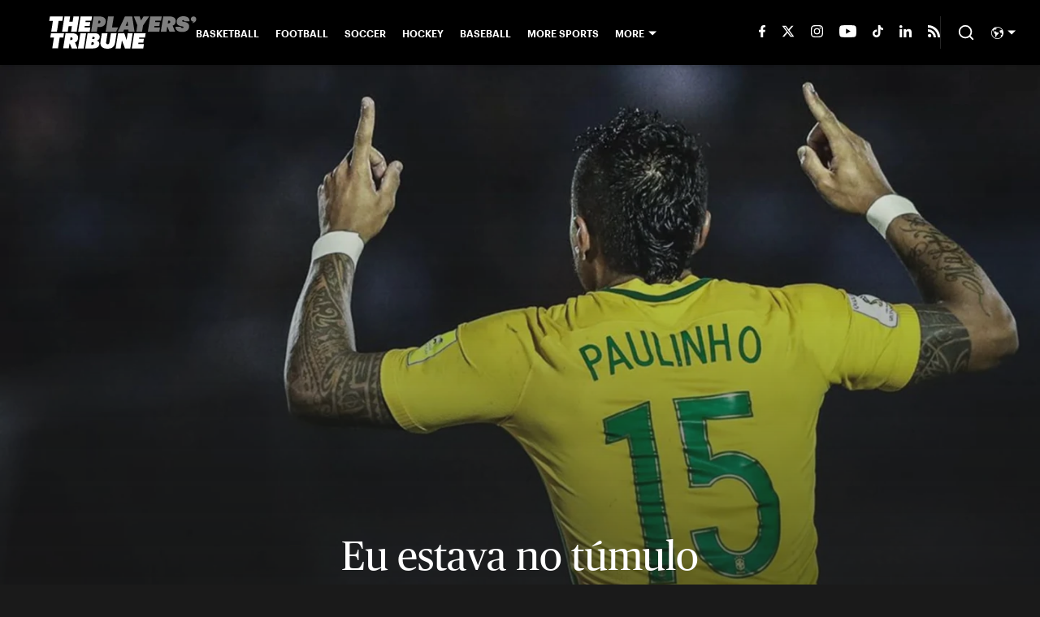

--- FILE ---
content_type: text/html
request_url: https://www.theplayerstribune.com/articles/paulinho-brazil-eu-estava-no-tumulo
body_size: 68834
content:

    <!DOCTYPE html>
    <html  lang="en-US" kasda>
    <head>
        <meta charset="UTF-8">
        <meta name="viewport" content="width=device-width, initial-scale=1">
        
    <title>Eu estava no túmulo</title>

    <meta charSet="utf-8"/>
<meta name="description" content="As pessoas ouvem a minha história e dizem, “Cara, você foi da China pro Barcelona. Você está indo pra Copa do Mundo. Como você pode explicar isso?”"/>
<meta property="fb:app_id" content="1505969352847700"/>
<meta property="fb:pages" content="944203848930007"/>
<meta property="og:title" content="'Eu estava no túmulo' | By Paulinho"/>
<meta property="og:site_name" content="The Players' Tribune"/>
<meta property="og:image" content="https://images2.minutemediacdn.com/image/upload/c_fill,w_1440,ar_16:9,f_auto,q_auto,g_auto/shape/cover/sport/dataimagewebpbase64UklGRjyKAQBXRUJQVlA4IDCKAQBQpQi-328b092b216d1688aed0a68fa64411c2.jpg"/>
<meta property="og:url" content="https://www.theplayerstribune.com/articles/paulinho-brazil-eu-estava-no-tumulo"/>
<meta property="og:image:width" content="1440"/>
<meta property="og:image:height" content="810"/>
<meta property="og:description" content="As pessoas ouvem a minha história e dizem, “Cara, você foi da China pro Barcelona. Você está indo pra Copa do Mundo. Como você pode explicar isso?”"/>
<meta property="og:type" content="article"/>
<meta property="article:published_time" content="2018-07-01T11:45:26Z"/>
<meta property="article:modified_time" content="2018-07-01T11:45:26Z"/>

<meta property="article:tag" content="pessoas "/>
<meta property="article:tag" content="história "/>
<meta property="article:tag" content="Barcelona"/>
<meta property="article:tag" content="Copa do Mundo"/>
<meta property="twitter:title" content="'Eu estava no túmulo' | By Paulinho"/>
<meta property="twitter:description" content="As pessoas ouvem a minha história e dizem, “Cara, você foi da China pro Barcelona. Você está indo pra Copa do Mundo. Como você pode explicar isso?”"/>
<meta property="twitter:image" content="https://images2.minutemediacdn.com/image/upload/c_fill,w_1440,ar_16:9,f_auto,q_auto,g_auto/shape/cover/sport/dataimagewebpbase64UklGRjyKAQBXRUJQVlA4IDCKAQBQpQi-328b092b216d1688aed0a68fa64411c2.jpg"/>
<meta property="twitter:url" content="https://www.theplayerstribune.com/articles/paulinho-brazil-eu-estava-no-tumulo"/>
<meta property="twitter:card" content="summary_large_image"/>
<meta property="twitter:image:width" content="1440"/>
<meta property="twitter:image:height" content="810"/>
<meta property="twitter:site" content="@PlayersTribune"/>
<meta name="robots" content="max-image-preview:large"/>
<meta name="theme-color" content="#1A1A1A"/>
    <link rel="icon" href="https://images2.minutemediacdn.com/image/upload/c_fill,w_1440,ar_1:1,f_auto,q_auto,g_auto/frontier/favicons/tpt-favicon.png" type="image/png"/>
<link rel="canonical" href="https://www.theplayerstribune.com/articles/paulinho-brazil-eu-estava-no-tumulo"/>




    <script type="text/javascript">!function(){var e,t,n,i,r={passive:!0,capture:!0},a=new Date,o=function(){i=[],t=-1,e=null,f(addEventListener)},c=function(i,r){e||(e=r,t=i,n=new Date,f(removeEventListener),u())},u=function(){if(t>=0&&t<n-a){var r={entryType:"first-input",name:e.type,target:e.target,cancelable:e.cancelable,startTime:e.timeStamp,processingStart:e.timeStamp+t};i.forEach((function(e){e(r)})),i=[]}},s=function(e){if(e.cancelable){var t=(e.timeStamp>1e12?new Date:performance.now())-e.timeStamp;"pointerdown"==e.type?function(e,t){var n=function(){c(e,t),a()},i=function(){a()},a=function(){removeEventListener("pointerup",n,r),removeEventListener("pointercancel",i,r)};addEventListener("pointerup",n,r),addEventListener("pointercancel",i,r)}(t,e):c(t,e)}},f=function(e){["mousedown","keydown","touchstart","pointerdown"].forEach((function(t){return e(t,s,r)}))},p="hidden"===document.visibilityState?0:1/0;addEventListener("visibilitychange",(function e(t){"hidden"===document.visibilityState&&(p=t.timeStamp,removeEventListener("visibilitychange",e,!0))}),!0);o(),self.webVitals={firstInputPolyfill:function(e){i.push(e),u()},resetFirstInputPolyfill:o,get firstHiddenTime(){return p}}}();</script>
<script type="application/ld+json">{"@context":"http://schema.org","@type":"NewsArticle","mainEntityOfPage":{"@type":"WebPage","@id":"https://www.theplayerstribune.com/articles/paulinho-brazil-eu-estava-no-tumulo"},"headline":"Eu estava no túmulo","image":[{"@type":"ImageObject","url":"https://images2.minutemediacdn.com/image/upload/c_fill,w_1200,ar_1:1,f_auto,q_auto,g_auto/shape/cover/sport/dataimagewebpbase64UklGRjyKAQBXRUJQVlA4IDCKAQBQpQi-328b092b216d1688aed0a68fa64411c2.jpg","width":1200,"height":1200},{"@type":"ImageObject","url":"https://images2.minutemediacdn.com/image/upload/c_fill,w_1200,ar_16:9,f_auto,q_auto,g_auto/shape/cover/sport/dataimagewebpbase64UklGRjyKAQBXRUJQVlA4IDCKAQBQpQi-328b092b216d1688aed0a68fa64411c2.jpg","width":1200,"height":675},{"@type":"ImageObject","url":"https://images2.minutemediacdn.com/image/upload/c_fill,w_1200,ar_4:3,f_auto,q_auto,g_auto/shape/cover/sport/dataimagewebpbase64UklGRjyKAQBXRUJQVlA4IDCKAQBQpQi-328b092b216d1688aed0a68fa64411c2.jpg","width":1200,"height":900}],"datePublished":"2018-07-01T11:45:26.000Z","dateModified":"2018-07-01T11:45:26.000Z","publisher":{"@type":"Organization","name":"The Players' Tribune","logo":{"@type":"ImageObject","url":"https://images2.minutemediacdn.com/image/upload/c_fill,w_1440,ar_1:1,f_auto,q_auto,g_auto/frontier/sites/logos/TPT_Logo_Black.png"}},"description":"As pessoas ouvem a minha história e dizem, “Cara, você foi da China pro Barcelona. Você está indo pra Copa do Mundo. Como você pode explicar isso?”","articleSection":"","author":{"@type":"Person","name":"Paulinho","url":"https://www.theplayerstribune.com/contributors/paulinho"}}</script>
<script src="https://cdn-ukwest.onetrust.com/scripttemplates/otSDKStub.js" type="text/javascript" data-domain-script="01946443-7506-7ca4-9191-de0174266d3b"></script>
<script src="https://cdn.cookielaw.org/opt-out/otCCPAiab.js" type="text/javascript" ccpa-opt-out-ids="C0004" ccpa-opt-out-geo="ca" ccpa-opt-out-lspa="true"></script>
<script type="text/javascript">
      function OptanonWrapper() {
        const geoData = OneTrust.getGeolocationData?.();
        const isUS = (geoData?.country === "US");
        const groups = window.OnetrustActiveGroups || '';
        const consentGiven = groups.includes(',C0004,');

        const shouldLoadAutoBlockScript = !isUS || (isUS && !consentGiven);

        function updatePermutiveConsent() {
          if (typeof window.permutive !== 'undefined' && window.permutive.consent) {
            const currentGroups = window.OnetrustActiveGroups || '';
            const hasConsent = currentGroups.includes(',C0004,');
            if (hasConsent) {
              window.permutive.consent({ "opt_in": true, "token": "CONSENT_CAPTURED" });
            } else {
              window.permutive.consent({ "opt_in": false });
            }
          }
        }

        if (shouldLoadAutoBlockScript) {
          loadAutoBlockScript();
        } else {
          OneTrust.OnConsentChanged(function(eventData) {
            updatePermutiveConsent();
            loadAutoBlockScript();
            location.reload();
          });
        }

        function loadAutoBlockScript() {
          if (!document.getElementById("OTAutoBlock")) {
            var script = document.createElement("script");
            script.type = "text/javascript";
            script.src = "https://cdn-ukwest.onetrust.com/consent/01946443-7506-7ca4-9191-de0174266d3b/OtAutoBlock.js";
            script.id = "OTAutoBlock";
            document.head.appendChild(script);
          }
        }
      }
    </script>
<script type="text/javascript" data-consent-category="C0001">(function(w,d,s,l,i){w[l]=w[l]||[];w[l].push({'gtm.start': new Date().getTime(),event:'gtm.js'});var f=d.getElementsByTagName(s)[0],j=d.createElement(s),dl=l!='dataLayer'?'&l='+l:'';j.async=true;j.src='https://www.googletagmanager.com/gtm.js?id='+i+dl;f.parentNode.insertBefore(j,f);})(window,document,'script','dataLayer','GTM-TCW5HW')</script>
<script type="text/javascript" data-consent-category="C0001">const style = document.createElement('style');
style.innerHTML = `
      #INDmenu-btn {
        display:none;
      }
    `;
document.head.appendChild(style);
window.mmClientApi = window.mmClientApi || [];
window.mmClientApi.push('injectAccessibilityIcon', {});</script>
<script type="text/javascript" data-consent-category="C0004">var placeholders = {
    oneOnOne: {
        id: "div-gpt-ad-1552218089756-0"
    },
    sidebar1: {
        id: "div-sideBar1"
    },
    sidebar2: {
        id: "div-sideBar2"
    },
    top: {
        id: "div-gpt-ad-1552218170642-0"
    },
    stickyBottom: {
        id: "div-sticky-bottom"
    },
    belowTopSection: {
        id: "below-top-section"
    },
    belowSecondSection: {
        id: "below-second-section"
    }
};
mmClientApi.push('injectAdPlaceholders', placeholders);</script>
<script type="text/javascript" data-consent-category="C0004">const mmCommercialScript = document.createElement('script');
mmCommercialScript.src = 'https://uds-selector.bqstreamer.com/library/mmsport/theplayertribune/code?mm-referer=' + encodeURIComponent(location.href);
document.head.appendChild(mmCommercialScript);</script>
<script defer="" src="https://rumcdn.geoedge.be/88548f72-daef-4151-a115-1c124613fd1e/grumi-ip.js" type="text/javascript" data-consent-category="C0004"></script>
<script type="text/javascript" data-consent-category="C0004">window.grumi = {key: '88548f72-daef-4151-a115-1c124613fd1e'};</script>
<script type="text/javascript">
    window._sf_async_config = {
      uid: 67224,
      domain: "www.theplayerstribune.com",
      useCanonical: true,
      useCanonicalDomain: true,
      flickerControl: false,
      sections: "PostPage",
      authors: "Paulinho",
    };
  </script>
<script async="" src="https://static.chartbeat.com/js/chartbeat_mab.js" type="text/javascript"></script>
<script async="" src="https://static.chartbeat.com/js/chartbeat.js" type="text/javascript"></script>
<script async="" src="https://static.chartbeat.com/js/subscriptions.js" type="text/javascript"></script>
<script type="text/javascript">
    class ChartbeatConversionEvents {
      constructor() {
        this.isAttached = false;
        this.observer = null;
        this.originalPushState = history.pushState;
        this.init();
      }

      // Form finders
      findRegForm() {
        // Return the iframe container since we can't access cross-origin iframe content
        const form = document.getElementById('voltax-auth-openpass');
        const iframe = form?.querySelector('iframe');
        return iframe || null;
      }

      findNewsletterForm() {
        return document.getElementsByClassName('bcForm')[0]?.querySelector('input[type="text"]') || null;
      }

      // Track event helper
      track(eventName) {
        if (typeof window.chartbeat === 'function') {
          chartbeat(eventName);
        }
      }

      // Creates a tracker with start/complete/cancel state management
      createTracker(prefix) {
        let hasShown = false;
        let hasStarted = false;
        let hasCompleted = false;
        let hasCanceled = false;
        
        return {
          shown: () => { hasShown = true; this.track(prefix + 'Shown'); },
          start: () => { hasStarted = true; this.track(prefix + 'Start'); },
          complete: () => { hasCompleted = true; if (hasStarted) this.track(prefix + 'Complete'); },
          cancel: () => { 
            if (hasShown && !hasCompleted && !hasCanceled) {
              hasCanceled = true;
              this.track(prefix + 'Cancel');
            }
          }
        };
      }

      // Registration Wall tracking
      setupRegistrationTracking(regForm) {
        const reg = this.createTracker('trackRegistration');
        reg.shown();
        
        // Start: any auth button click or openpass form
        regForm.querySelectorAll('.voltax-auth-button, .voltax-auth-google-button')
          .forEach(btn => btn.addEventListener('click', reg.start, { once: true }));

        // OpenPass iframe tracking
        const iframe = regForm.querySelector('#voltax-auth-openpass').querySelector('iframe');
        if (!iframe) {
          return;
        }
        
        let hasInteracted = false;
        // Only event that is triggered when the user is interacting with the iframe
        iframe.addEventListener('mouseenter', () => {
          hasInteracted = true;
          reg.start();
        }, { once: true });

        // Complete: when "voltax_auth_provider" is set in local storage
        // Cancel: when modal closes without completing (modal removed from DOM)
        const regObserver = new MutationObserver(() => {
          if (localStorage.getItem('voltax_auth_provider')) {
            reg.complete();
            regObserver.disconnect();
          } else if (!iframe.isConnected) {
            reg.cancel();
            regObserver.disconnect();
          }
        });
        regObserver.observe(document.body, { childList: true, subtree: true });
        
        // Cancel: leave page without completing (user navigates away)
        window.addEventListener('beforeunload', reg.cancel);
      }

      // Newsletter tracking
      setupNewsletterTracking(newsletterForm) {
        const nl = this.createTracker('trackNewsletterSignup');
        nl.shown();
        
        const emailInput = newsletterForm.querySelector('input[type="text"]');
        const submitBtn = newsletterForm.querySelector('.blueConicButton input[type="submit"]');
        
        // Start: focus email input
        if (emailInput) {
          emailInput.addEventListener('focus', nl.start, { once: true });
        }
        
        // Complete: form submit or button click
        newsletterForm.addEventListener('submit', nl.complete, { once: true });
        if (submitBtn) {
          submitBtn.addEventListener('click', nl.complete, { once: true });
        }
        
        // Cancel: leave page, URL change (finite scroll), or form is removed from DOM
        window.addEventListener('beforeunload', nl.cancel);
        window.addEventListener('popstate', nl.cancel);
        
        // Cancel: when modal closes without completing (form removed from DOM)
        const nlObserver = new MutationObserver(() => {
          if (!newsletterForm.isConnected) {
            nl.cancel();
            nlObserver.disconnect();
          }
        });
        nlObserver.observe(document.body, { childList: true, subtree: true });
        
        const originalPushState = this.originalPushState;
        history.pushState = function(...args) {
          nl.cancel();
          return originalPushState.apply(history, args);
        };
      }

      attachListener() {
        if (this.isAttached) return;
        
        const regForm = this.findRegForm();
        const newsletterForm = this.findNewsletterForm();
        
        if (typeof window.chartbeat !== 'function' || (!regForm && !newsletterForm)) return;

        if (regForm) this.setupRegistrationTracking(document.getElementById('voltax-sign-in'));
        if (newsletterForm) this.setupNewsletterTracking(document.getElementsByClassName('bcForm')[0]);

        this.isAttached = true;
        if (this.observer) this.observer.disconnect();
      }

      init() {
        this.observer = new MutationObserver(() => this.attachListener());
        this.observer.observe(document.body, { childList: true, subtree: true });
        this.attachListener();
      }
    }

    window.addEventListener("DOMContentLoaded", () => {
      new ChartbeatConversionEvents();
    });
  </script>
<script type="text/javascript">
    window.mmBCPageData = {
      property: 'theplayertribune',
      authors: ["paulinho"],
      pageType: 'PostPage',
      templateName: 'PostPageKyiv',
      isRegistrationWall: 'false',
    };</script>
<script async="" src="https://p123.theplayerstribune.com/script.js" type="text/javascript"></script>
<script type="text/javascript">
          (function () {
            const SAMPLE_PERCENTAGE = 50;
            if (Math.random() < SAMPLE_PERCENTAGE / 100) {
              const script = document.createElement("script");
              script.src =
                "https://assets.minutemediacdn.com/mm-cwv-tracker/prod/mm-cwv-tracker.js";
              script.async = true;
              document.head.appendChild(script);
            }
          })();
        </script>
<script async="" src="https://ak.sail-horizon.com/spm/spm.v1.min.js" type="text/javascript"></script>
<script type="text/javascript">
    // Wait for Sailthru to be available on window before initializing
    (function checkSailthru(attempts = 0) {
      if (typeof window.Sailthru !== 'undefined') {
        Sailthru.init({ customerId: '4928ae82203e0fef1e3123adc265fb19' });
      } else if (attempts < 3) {
        // Check again after a short delay, limit to 3 attempts
        setTimeout(() => checkSailthru(attempts + 1), 100);
      }
    })();
  </script>
<script async="" src="https://assets.minutemediacdn.com/recirculation-widget/prod/mm-recirculation-injector.js" type="text/javascript"></script>
<script type="text/javascript">
      (function () {
        function getCookie(name) {
          const value = '; ' + document.cookie;
          const parts = value.split('; ' + name + '=');
          if (parts.length === 2) {
            return parts.pop().split(";").shift();
          }
          return null;
        }

        function processUserId(userId) {
            if (!userId) return;
            document.cookie = 'mm_bc_user_sha' + '=' + userId + '; path=/; max-age=31536000; Secure; SameSite=Lax';
        }

        const existingValue = getCookie('mm_bc_user_sha');
        if (existingValue) {
          processUserId(existingValue);
          return;
        }

        if (window.dataLayer && Array.isArray(window.dataLayer)) {
          const found = window.dataLayer.find(e => e.bc_reg_user_id);
          if (found) {
            processUserId(found.bc_reg_user_id);
            return;
          }
        }

        // Intercept future pushes to dataLayer and capture bc_reg_user_id
        if (window.dataLayer) {
          const originalPush = window.dataLayer.push;
          window.dataLayer.push = function () {
            for (let arg of arguments) {
              if (arg.bc_reg_user_id) {
                processUserId(arg.bc_reg_user_id);
              }
            }
            return originalPush.apply(window.dataLayer, arguments);
          };
        }
    })();
  </script>
<script defer="" src="https://vms-players.minutemediaservices.com/mplayer_embed_mount.js"></script>
<script async="" src="https://www.instagram.com/embed.js"></script>
    <style>body {background-color: #1A1A1A;}</style>
    
  
        <style data-aphrodite>@font-face{font-family:PublicoHeadline;font-weight:400;src:url("https://assets.minutemediacdn.com/tpt-fonts-upload/PublicoHeadline-Roman-Web.woff") format("woff"), url("https://assets.minutemediacdn.com/tpt-fonts-upload/PublicoHeadline-Roman-Web.woff2") format("woff2");font-display:swap;}.style_q7yoeg{font-family:"PublicoHeadline";}@font-face{font-family:PublicoText;font-weight:400;src:url("https://assets.minutemediacdn.com/tpt-fonts-upload/PublicoText-Roman-Web.woff") format("woff"), url("https://assets.minutemediacdn.com/tpt-fonts-upload/PublicoText-Roman-Web.woff2") format("woff2");font-display:swap;}.style_flb64z{font-family:"PublicoText";}@font-face{font-family:PublicoText;font-weight:700;src:url("https://assets.minutemediacdn.com/tpt-fonts-upload/PublicoText-Bold-Web.woff") format("woff"), url("https://assets.minutemediacdn.com/tpt-fonts-upload/PublicoText-Bold-Web.woff2") format("woff2");font-display:swap;}.style_t69l00{font-family:"PublicoText";}@font-face{font-family:Graphik;font-weight:600;src:url("https://assets.minutemediacdn.com/tpt-fonts-upload/Graphik-Semibold-Web.woff") format("woff"), url("https://assets.minutemediacdn.com/tpt-fonts-upload/Graphik-Semibold-Web.woff2") format("woff2");font-display:swap;}.style_wr6ucs{font-family:"Graphik";}@font-face{font-family:Graphik;font-weight:700;src:url("https://assets.minutemediacdn.com/tpt-fonts-upload/Graphik-BlackItalic-Web.woff") format("woff"), url("https://assets.minutemediacdn.com/tpt-fonts-upload/Graphik-BlackItalic-Web.woff2") format("woff2");font-display:swap;}.style_mgqswd{font-family:"Graphik";}a{text-decoration:none;}figure{margin:0px;}ul{margin:0px;padding:0px;}li{margin:0px;padding:0px;}img{border-style:none;}h1{-webkit-margin-before:0px;-webkit-margin-after:0px;font-size:2em;margin:0.67em 0;margin-block-end:0px;margin-block-start:0px;}hr{-moz-box-sizing:content-box;box-sizing:content-box;height:0px;}pre{font-family:monospace, monospace;font-size:1em;}abbr[title]{border-bottom:none;text-decoration:underline;}strong{font-weight:bold;}b{font-weight:bolder;}samp{font-family:monospace, monospace;font-size:1em;}kbd{font-family:monospace, monospace;font-size:1em;}code{font-family:monospace, monospace;font-size:1em;}small{font-size:80%;}sup{font-size:75%;line-height:0;position:relative;vertical-align:baseline;top:-0.5em;}sub{font-size:75%;line-height:0;position:relative;vertical-align:baseline;bottom:-0.25em;}textarea{font-family:inherit;font-size:100%;line-height:1.15;margin:0px;}select{font-family:inherit;font-size:100%;line-height:1.15;margin:0px;text-transform:none;}button{font-family:inherit;font-size:100%;line-height:1.15;margin:0px;overflow:visible;text-transform:none;padding:0px;border:unset;background-color:unset;}button:focus{outline:0px;}input{font-family:inherit;font-size:100%;line-height:1.15;margin:0px;}optgroup{font-family:inherit;font-size:100%;line-height:1.15;margin:0px;}button:-moz-focusring{outline:1px dotted ButtonText;}[type="button"]:-moz-focusring{outline:1px dotted ButtonText;}[type="submit"]:-moz-focusring{outline:1px dotted ButtonText;}[type="reset"]:-moz-focusring{outline:1px dotted ButtonText;}fieldset{padding:0.35em 0.75em 0.625em;}legend{padding:0px;}progress{vertical-align:baseline;}details{display:block;}summary{display:list-item;}template{display:none;}[hidden]{display:none;}section{width:-moz-available;}body[amp-x-player-experiment="A"] #playerExperiment-A{display:block;}body[amp-x-player-experiment="A"] #playerExperiment-B{display:none;}body[amp-x-player-experiment="A"] #playerExperiment-C{display:none;}body[amp-x-player-experiment="B"] #playerExperiment-A{display:none;}body[amp-x-player-experiment="B"] #playerExperiment-B{display:block;}body[amp-x-player-experiment="B"] #playerExperiment-C{display:none;}body[amp-x-player-experiment="C"] #playerExperiment-A{display:none;}body[amp-x-player-experiment="C"] #playerExperiment-B{display:none;}body[amp-x-player-experiment="C"] #playerExperiment-C{display:block;}.foldingDown_170nbrz-o_O-style_ykgsfd{position:fixed;width:100%;z-index:1500;top:0px;}@media (max-width: 1079px){.foldingDown_170nbrz-o_O-style_ykgsfd{-webkit-transform:translateY(0);-ms-transform:translateY(0);transform:translateY(0);}}@media (max-width:719px){.foldingDown_170nbrz-o_O-style_ykgsfd{-webkit-transform:translateY(0);-ms-transform:translateY(0);transform:translateY(0);}}.headerFirstRow_ednzzn{-webkit-box-pack:justify;-ms-flex-pack:justify;-webkit-box-align:center;-ms-flex-align:center;box-shadow:0 2px 4px 0 rgba(0,0,0,0.2);background-color:#000000;-webkit-align-items:center;align-items:center;-webkit-justify-content:space-between;justify-content:space-between;z-index:200;position:relative;-webkit-transition:height 200ms ease 0s;-moz-transition:height 200ms ease 0s;transition:height 200ms ease 0s;}@media (min-width: 1080px){.headerFirstRow_ednzzn{display:-webkit-box;display:-moz-box;display:-ms-flexbox;display:-webkit-flex;display:flex;height:80px;}}@media (max-width: 1079px){.headerFirstRow_ednzzn{-webkit-box-pack:justify;-ms-flex-pack:justify;display:-webkit-box;display:-moz-box;display:-ms-flexbox;display:-webkit-flex;display:flex;height:60px;-webkit-justify-content:space-between;justify-content:space-between;}}@media (max-width:719px){.headerFirstRow_ednzzn{-webkit-box-pack:justify;-ms-flex-pack:justify;display:-webkit-box;display:-moz-box;display:-ms-flexbox;display:-webkit-flex;display:flex;height:60px;padding:0 15px;-webkit-justify-content:space-between;justify-content:space-between;}}.headerFirstRowItemsContainer_7pw4zh{-webkit-box-align:center;-ms-flex-align:center;display:-webkit-box;display:-moz-box;display:-ms-flexbox;display:-webkit-flex;display:flex;-webkit-align-items:center;align-items:center;height:100%;gap:20px;}@media (min-width: 1080px){.headerFirstRowItemsContainer_7pw4zh{margin:0 30px 0 60px;}}@media (max-width: 1079px){.headerFirstRowItemsContainer_7pw4zh{margin:0 20px 0 40px;}}@media (max-width:719px){.headerFirstRowItemsContainer_7pw4zh{margin:0;}}.subMenuWrapper_tkhkkr{position:absolute;left:0px;top:40px;}@media (max-width: 1079px){.subMenuWrapper_tkhkkr{display:none;}}@media (max-width:719px){.subMenuWrapper_tkhkkr{display:none;}}@media (min-width: 1080px){.style_c5fsgq{display:none;}}@media (max-width: 1079px){.style_c5fsgq{display:-webkit-inline-box;display:-moz-inline-box;display:-ms-inline-flexbox;display:-webkit-inline-flex;display:inline-flex;margin-right:0px;}}@media (max-width:719px){.style_c5fsgq{display:-webkit-inline-box;display:-moz-inline-box;display:-ms-inline-flexbox;display:-webkit-inline-flex;display:inline-flex;margin-right:0px;}}.divider_1x4518p{background-color:#DDDDDD;height:1px;}@media (max-width: 1079px){.divider_1x4518p{margin:20px;}}@media (max-width:719px){.divider_1x4518p{margin:20px;}}.wrapper_mspo68{width:24px;height:24px;position:relative;-webkit-transition:.5s ease-in-out;-moz-transition:.5s ease-in-out;transition:.5s ease-in-out;cursor:pointer;}.span_11j3c65-o_O-firstSpan_1ls4xri{display:block;position:absolute;height:2px;width:100%;background-color:#DDDDDD;opacity:1;left:0px;-webkit-transition:.25s ease-in-out;-moz-transition:.25s ease-in-out;transition:.25s ease-in-out;-webkit-transform-origin:right center;-ms-transform-origin:right center;transform-origin:right center;top:4px;}.span_11j3c65-o_O-secondSpan_7syic9{display:block;position:absolute;height:2px;width:100%;background-color:#DDDDDD;opacity:1;left:0px;-webkit-transition:.25s ease-in-out;-moz-transition:.25s ease-in-out;transition:.25s ease-in-out;-webkit-transform-origin:right center;-ms-transform-origin:right center;transform-origin:right center;top:12px;}.span_11j3c65-o_O-thirdSpan_6lys48{display:block;position:absolute;height:2px;width:100%;background-color:#DDDDDD;opacity:1;left:0px;-webkit-transition:.25s ease-in-out;-moz-transition:.25s ease-in-out;transition:.25s ease-in-out;-webkit-transform-origin:right center;-ms-transform-origin:right center;transform-origin:right center;top:20px;}.enter_ghq5ck{opacity:0;-webkit-transform:translate(-100%);-ms-transform:translate(-100%);transform:translate(-100%);}.enterActive_gqbnty{opacity:1;-webkit-transform:translate(0);-ms-transform:translate(0);transform:translate(0);-webkit-transition:-webkit-transform 200ms,transform 200ms, opacity 200ms;-moz-transition:transform 200ms, opacity 200ms;transition:-ms-transform 200ms,-webkit-transform 200ms,transform 200ms, opacity 200ms;-webkit-transition-timing-function:ease-out;transition-timing-function:ease-out;}.exit_xvw198{opacity:1;-webkit-transform:translate(0);-ms-transform:translate(0);transform:translate(0);}.exitActive_1stmqyd{opacity:0;-webkit-transform:translate(-100%);-ms-transform:translate(-100%);transform:translate(-100%);-webkit-transition:-webkit-transform 300ms ease-in ,transform 300ms ease-in , opacity 300ms ease-in;-moz-transition:transform 300ms ease-in , opacity 300ms ease-in;transition:-ms-transform 300ms ease-in ,-webkit-transform 300ms ease-in ,transform 300ms ease-in , opacity 300ms ease-in;-webkit-transition-delay:300ms;transition-delay:300ms;}.base_mjsvwk{-webkit-box-pack:start;-ms-flex-pack:start;-webkit-box-align:center;-ms-flex-align:center;display:-webkit-inline-box;display:-moz-inline-box;display:-ms-inline-flexbox;display:-webkit-inline-flex;display:inline-flex;-webkit-align-items:center;align-items:center;-webkit-justify-content:flex-start;justify-content:flex-start;-webkit-transition:200ms;-moz-transition:200ms;transition:200ms;}@media (min-width: 1080px){.base_mjsvwk{height:40px;width:-1px;}}@media (max-width: 1079px){.base_mjsvwk{height:30px;width:auto;}}@media (max-width:719px){.base_mjsvwk{height:30px;width:163px;text-align:left;overflow:hidden;}}.image_aekpjd{height:100%;}@media (max-width:719px){.image_aekpjd{max-width:100%;}}.linkBackground_1sjf62b{position:absolute;display:none;background-color:;height:80px;top:0px;left:-10px;width:20px;}@media (max-width: 1079px){.linkBackground_1sjf62b{display:none;}}@media (max-width:719px){.linkBackground_1sjf62b{display:none;}}.fixedNav_cgkzfj{height:16px;}@media (min-width: 1080px){.fixedNav_cgkzfj{display:block;}}@media (max-width: 1079px){.fixedNav_cgkzfj{display:none;}}@media (max-width:719px){.fixedNav_cgkzfj{display:none;}}.navHiddenLayer_8wa7ah{overflow:hidden;height:16px;}.fixedUl_ka6l4t{display:inline;padding:0px;}.li_8cxs15{display:inline-block;position:relative;white-space:nowrap;}.li_8cxs15:not(:first-child){margin-left:20px;}@media (max-width: 1079px){.li_8cxs15:last-child{margin-right:20px;}}@media (max-width:719px){.li_8cxs15:last-child{margin-right:20px;}}@media (max-width: 1079px){.li_8cxs15:first-child{margin-left:20px;}}@media (max-width:719px){.li_8cxs15:first-child{margin-left:20px;}}.spanWrapper_xsrqq9{visibility:visible;}.span_5kaapu-o_O-tagStyle_1anwm6i-o_O-link_13n0gy5{-webkit-box-align:center;-ms-flex-align:center;display:-webkit-box;display:-moz-box;display:-ms-flexbox;display:-webkit-flex;display:flex;-webkit-align-items:center;align-items:center;margin:0px;color:#FFFFFF;text-decoration:none;}@media (min-width: 1080px){.span_5kaapu-o_O-tagStyle_1anwm6i-o_O-link_13n0gy5{font-weight:600;font-family:Graphik;font-size:12px;line-height:16px;}}@media (max-width: 1079px){.span_5kaapu-o_O-tagStyle_1anwm6i-o_O-link_13n0gy5{font-weight:600;font-family:Graphik;font-size:14px;line-height:20px;}}@media (max-width:719px){.span_5kaapu-o_O-tagStyle_1anwm6i-o_O-link_13n0gy5{font-weight:600;font-family:Graphik;font-size:12px;line-height:16px;}}@media (hover: hover){.span_5kaapu-o_O-tagStyle_1anwm6i-o_O-link_13n0gy5:hover{color:#FFFFFF;}}.span_5kaapu-o_O-tagStyle_1anwm6i-o_O-link_13n0gy5:active{color:#FFFFFF;}.tagStyle_14tzxmd{margin:0px;}@media (min-width: 1080px){.tagStyle_14tzxmd{font-weight:400;font-family:PublicoText;font-size:16px;line-height:24px;}}@media (max-width: 1079px){.tagStyle_14tzxmd{font-weight:400;font-family:PublicoText;font-size:16px;line-height:24px;}}@media (max-width:719px){.tagStyle_14tzxmd{font-weight:400;font-family:PublicoText;font-size:14px;line-height:20px;}}.wrapper_1f073bm{-webkit-box-align:center;-ms-flex-align:center;-ms-grid-columns:repeat(7, 1fr);grid-template-columns:repeat(7, 1fr);-webkit-align-items:center;align-items:center;text-align:center;}@media (min-width: 1080px){.wrapper_1f073bm{display:-ms-grid;display:grid;padding-left:20px;grid-column-gap:20px;}}@media (max-width: 1079px){.wrapper_1f073bm{display:none;}}@media (max-width:719px){.wrapper_1f073bm{display:none;}}.svg_1akeav3{height:15px;-webkit-transition:200ms;-moz-transition:200ms;transition:200ms;fill:#FFFFFF;}.svg_1akeav3:hover{fill:#FFFFFF;}.wrapper_le1ckg{-webkit-box-align:center;-ms-flex-align:center;position:relative;height:100%;display:-ms-grid;display:grid;-webkit-align-items:center;align-items:center;}@media (min-width: 1080px){.wrapper_le1ckg{-ms-grid-columns:repeat(3, auto);grid-column-gap:20px;grid-template-columns:repeat(3, auto);}}@media (max-width: 1079px){.wrapper_le1ckg{-ms-grid-columns:repeat(3, auto);margin-left:15px;grid-column-gap:15px;grid-template-columns:repeat(3, auto);}}@media (max-width:719px){.wrapper_le1ckg{-ms-grid-columns:repeat(2, auto);margin-left:15px;grid-column-gap:15px;grid-template-columns:repeat(2, auto);}}.separator_a5mva6{background-color:#252525;height:50%;width:1px;}@media (max-width: 1079px){.separator_a5mva6{display:none;}}@media (max-width:719px){.separator_a5mva6{display:none;}}.icon_1n1mtww{-webkit-box-direction:normal;-webkit-box-orient:vertical;-webkit-box-pack:center;-ms-flex-pack:center;-webkit-box-align:center;-ms-flex-align:center;cursor:pointer;display:-webkit-box;display:-moz-box;display:-ms-flexbox;display:-webkit-flex;display:flex;-webkit-align-items:center;align-items:center;-webkit-justify-content:center;justify-content:center;-webkit-flex-direction:column;-ms-flex-direction:column;flex-direction:column;background:unset;border:unset;padding:0px;}.style_1dnb2ra{stroke:#FFFFFF;height:22px;width:22px;}.style_1dnb2ra:hover{stroke:#FFFFFF;}.button_akb5wn-o_O-tagStyle_1abvnwp{-webkit-box-align:center;-ms-flex-align:center;display:-webkit-box;display:-moz-box;display:-ms-flexbox;display:-webkit-flex;display:flex;color:#FFFFFF;-webkit-align-items:center;align-items:center;cursor:pointer;margin:0px;}.button_akb5wn-o_O-tagStyle_1abvnwp:hover{color:#FFFFFF;}.button_akb5wn-o_O-tagStyle_1abvnwp:active{color:#FFFFFF;}@media (min-width: 1080px){.button_akb5wn-o_O-tagStyle_1abvnwp{font-weight:600;font-family:Graphik;font-size:12px;line-height:16px;}}@media (max-width: 1079px){.button_akb5wn-o_O-tagStyle_1abvnwp{font-weight:600;font-family:Graphik;font-size:12px;line-height:16px;}}@media (max-width:719px){.button_akb5wn-o_O-tagStyle_1abvnwp{font-weight:600;font-family:Graphik;font-size:10px;line-height:14px;}}.svg_1bdvcqd-o_O-colors_iiiw0f{height:15px;width:auto;fill:#FFFFFF;}.svg_1bdvcqd-o_O-colors_iiiw0f:hover{fill:#FFFFFF;}.wrapper_jro6t0{display:-webkit-box;display:-moz-box;display:-ms-flexbox;display:-webkit-flex;display:flex;}.caret_11ee2tv{width:10px;-webkit-transform:rotate(0deg);-ms-transform:rotate(0deg);transform:rotate(0deg);-webkit-transition:-webkit-transform 400ms,transform 400ms;-moz-transition:transform 400ms;transition:-ms-transform 400ms,-webkit-transform 400ms,transform 400ms;margin-left:5px;}.ul_cjp81s{background-color:#000000;position:absolute;top:100%;right:0px;-moz-box-sizing:border-box;box-sizing:border-box;list-style:none;padding:15px 30px;margin:0px;display:none;z-index:100;white-space:nowrap;-webkit-column-count:1;-moz-column-count:1;column-count:1;min-height:283px;gap:30px;}@media (max-width:719px){.ul_cjp81s{-ms-flex-line-pack:start;-webkit-box-lines:multiple;-webkit-box-direction:normal;-webkit-box-orient:horizontal;width:100%;position:fixed;max-height:none;height:100vh;display:none;-webkit-flex-direction:row;-ms-flex-direction:row;flex-direction:row;-webkit-flex-wrap:wrap;-ms-flex-wrap:wrap;flex-wrap:wrap;-webkit-align-content:flex-start;align-content:flex-start;gap:0px;}}.li_f5jb2t{text-align:left;margin-bottom:20px;}@media (max-width:719px){.li_f5jb2t{-webkit-flex:50%;-ms-flex:1 1 50%;flex:50%;}}.link_1m6v28d-o_O-tagStyle_1abvnwp{color:#FFFFFF;margin:0px;}.link_1m6v28d-o_O-tagStyle_1abvnwp:hover{color:#FFFFFF;}.link_1m6v28d-o_O-tagStyle_1abvnwp:active{color:#FFFFFF;}@media (min-width: 1080px){.link_1m6v28d-o_O-tagStyle_1abvnwp{font-weight:600;font-family:Graphik;font-size:12px;line-height:16px;}}@media (max-width: 1079px){.link_1m6v28d-o_O-tagStyle_1abvnwp{font-weight:600;font-family:Graphik;font-size:12px;line-height:16px;}}@media (max-width:719px){.link_1m6v28d-o_O-tagStyle_1abvnwp{font-weight:600;font-family:Graphik;font-size:10px;line-height:14px;}}.style_6r3tsx{background-color:#FFFFFF;max-width:1440px;margin:0 auto;padding-bottom:20px;}@media (min-width: 1080px){.style_6r3tsx{margin-top:80px;}}@media (max-width: 1079px){.style_6r3tsx{margin-top:60px;}}@media (max-width:719px){.style_6r3tsx{margin-top:60px;}}.wrapper_1xq8s0z{max-width:1440px;margin:auto;display:-ms-grid;display:grid;grid-row-gap:40px;}@media (max-width: 1079px){.wrapper_1xq8s0z{max-width:880px;width:100%;}}@media (max-width:719px){.wrapper_1xq8s0z{width:100%;}}.style_1nvmwrc{overflow:hidden;max-width:1440px;}@media (min-width: 1080px){.style_1nvmwrc{width:100%;}}@media (max-width: 1079px){.style_1nvmwrc{width:100%;}}@media (max-width:719px){.style_1nvmwrc{width:unset;}}.style_17jhgzo{color:#000000;text-decoration:none;}.relativeElement_e296pg{position:relative;}.base_178fqxu{background-color:#FFFFFF;position:relative;overflow:hidden;margin:0px;-moz-box-sizing:border-box;box-sizing:border-box;-webkit-flex:1 1 100%;-ms-flex:1 1 100%;flex:1 1 100%;min-width:0%;}@media (min-width: 1080px){@media (min-width: 1080px){.base_178fqxu{padding-top:-webkit-calc(100% / (1.7777777777777777));padding-top:-moz-calc(100% / (1.7777777777777777));padding-top:calc(100% / (1.7777777777777777));}}@media (max-width: 1079px){.base_178fqxu{padding-top:-webkit-calc(100% / (1.7777777777777777));padding-top:-moz-calc(100% / (1.7777777777777777));padding-top:calc(100% / (1.7777777777777777));}}@media (max-width:719px){.base_178fqxu{padding-top:-webkit-calc(100% / (1.3333333333333333));padding-top:-moz-calc(100% / (1.3333333333333333));padding-top:calc(100% / (1.3333333333333333));}}}@media (max-width: 1079px){@media (min-width: 1080px){.base_178fqxu{padding-top:-webkit-calc(100% / (1.7777777777777777));padding-top:-moz-calc(100% / (1.7777777777777777));padding-top:calc(100% / (1.7777777777777777));}}@media (max-width: 1079px){.base_178fqxu{padding-top:-webkit-calc(100% / (1.7777777777777777));padding-top:-moz-calc(100% / (1.7777777777777777));padding-top:calc(100% / (1.7777777777777777));}}@media (max-width:719px){.base_178fqxu{padding-top:-webkit-calc(100% / (1.3333333333333333));padding-top:-moz-calc(100% / (1.3333333333333333));padding-top:calc(100% / (1.3333333333333333));}}}@media (max-width:719px){@media (min-width: 1080px){.base_178fqxu{padding-top:-webkit-calc(100% / (1.7777777777777777));padding-top:-moz-calc(100% / (1.7777777777777777));padding-top:calc(100% / (1.7777777777777777));}}@media (max-width: 1079px){.base_178fqxu{padding-top:-webkit-calc(100% / (1.7777777777777777));padding-top:-moz-calc(100% / (1.7777777777777777));padding-top:calc(100% / (1.7777777777777777));}}@media (max-width:719px){.base_178fqxu{padding-top:-webkit-calc(100% / (1.3333333333333333));padding-top:-moz-calc(100% / (1.3333333333333333));padding-top:calc(100% / (1.3333333333333333));}}}.base_1emrqjj{position:absolute;top:0;left:0;bottom:0;min-width:100%;max-width:100%;max-height:100%;-webkit-transition:opacity 0.2s ease-in-out;-moz-transition:opacity 0.2s ease-in-out;transition:opacity 0.2s ease-in-out;object-fit:cover;min-height:100%;}.style_wxqnve{width:100%;height:100%;position:absolute;bottom:0px;background:-webkit-linear-gradient(0deg, rgba(26,26,26,0.7) 0%, rgba(0,0,0,0) 100%);background:-moz-linear-gradient(0deg, rgba(26,26,26,0.7) 0%, rgba(0,0,0,0) 100%);background:linear-gradient(0deg, rgba(26,26,26,0.7) 0%, rgba(0,0,0,0) 100%);}.tagStyle_1nznyrx-o_O-title_tczxmj-o_O-style_g151si{margin:0px;color:#FFFFFF;position:absolute;width:100%;text-align:center;-moz-box-sizing:border-box;box-sizing:border-box;overflow:hidden;display:-webkit-box;-webkit-line-clamp:3;-webkit-box-orient:vertical;}@media (min-width: 1080px){.tagStyle_1nznyrx-o_O-title_tczxmj-o_O-style_g151si{font-weight:400;font-family:PublicoHeadline;font-size:50px;line-height:70px;padding:0 40px;bottom:80px;}}@media (max-width: 1079px){.tagStyle_1nznyrx-o_O-title_tczxmj-o_O-style_g151si{font-weight:400;font-family:PublicoHeadline;font-size:32px;line-height:44px;padding:0 40px;bottom:80px;}}@media (max-width:719px){.tagStyle_1nznyrx-o_O-title_tczxmj-o_O-style_g151si{font-weight:400;font-family:PublicoHeadline;font-size:30px;line-height:40px;padding:0 20px;bottom:50px;}}.style_u8lor1{cursor:pointer;position:absolute;}@media (min-width: 1080px){.style_u8lor1{bottom:20px;right:20px;height:30px;max-width:30px;}}@media (max-width: 1079px){.style_u8lor1{bottom:10px;right:10px;height:30px;max-width:30px;}}@media (max-width:719px){.style_u8lor1{bottom:9px;right:5px;height:20px;max-width:20px;}}.base_1c2axvh{fill:#FFFFFF;opacity:1;width:100%;-webkit-transition:500ms;-moz-transition:500ms;transition:500ms;}.base_ubstje{position:absolute;width:100%;height:0px;}.line_h8gsf5-o_O-leftLine_1ise62w{position:absolute;bottom:0px;height:1px;background-color:#FFFFFF;opacity:0;-webkit-transition:500ms;-moz-transition:500ms;transition:500ms;width:100%;left:0px;-webkit-transform-origin:left bottom;-ms-transform-origin:left bottom;transform-origin:left bottom;}.line_h8gsf5-o_O-rightLine_dr7ht4{position:absolute;bottom:0px;height:1px;background-color:#FFFFFF;opacity:0;-webkit-transition:500ms;-moz-transition:500ms;transition:500ms;width:100%;right:0px;-webkit-transform-origin:right bottom;-ms-transform-origin:right bottom;transform-origin:right bottom;}.wrapper_18ytcu6{position:relative;}@media (min-width: 1080px){.wrapper_18ytcu6{min-height:200px;}}@media (max-width: 1079px){.wrapper_18ytcu6{min-height:unset;}}@media (max-width:719px){.wrapper_18ytcu6{min-height:unset;}}.wrapper_1rq33ml{display:-ms-grid;display:grid;}@media (min-width: 1080px){.wrapper_1rq33ml{width:160px;position:absolute;left:20px;grid-row-gap:40px;margin-top:unset;}}@media (max-width: 1079px){.wrapper_1rq33ml{-ms-grid-columns:1fr 1fr;width:unset;position:relative;left:unset;-webkit-transform:unset;-ms-transform:unset;transform:unset;grid-template-columns:1fr 1fr;justify-items:center;grid-row-gap:20px;max-width:360px;margin:auto;margin-top:20px;}}@media (max-width:719px){.wrapper_1rq33ml{-ms-grid-columns:1fr 1fr;width:unset;position:relative;left:unset;-webkit-transform:unset;-ms-transform:unset;transform:unset;grid-template-columns:1fr 1fr;justify-items:center;grid-row-gap:20px;max-width:260px;margin:auto;margin-top:20px;}}.link_c1to1h-o_O-oddLink_3fidhb{display:-ms-grid;display:grid;justify-items:center;}@media (min-width: 1080px){.link_c1to1h-o_O-oddLink_3fidhb{-ms-grid-rows:80px auto;grid-template-rows:80px auto;}}@media (max-width: 1079px){.link_c1to1h-o_O-oddLink_3fidhb{-ms-grid-column-span:2px;-ms-grid-rows:50px auto;grid-template-rows:50px auto;-ms-grid-column:1;grid-column:1 / 3;}}@media (max-width:719px){.link_c1to1h-o_O-oddLink_3fidhb{-ms-grid-column-span:2px;-ms-grid-rows:50px auto;grid-template-rows:50px auto;-ms-grid-column:1;grid-column:1 / 3;}}.separator_krn9ve{height:1px;width:100%;background-color:#DDDDDD;margin:5px auto 5px;}.date_mw1cqm-o_O-tagStyle_cj9jxu{display:block;text-align:center;color:#7F7F7F;margin:0px;}@media (min-width: 1080px){.date_mw1cqm-o_O-tagStyle_cj9jxu{font-weight:400;font-family:PublicoText;font-size:14px;line-height:21px;}}@media (max-width: 1079px){.date_mw1cqm-o_O-tagStyle_cj9jxu{font-weight:400;font-family:PublicoText;font-size:16px;line-height:24px;}}@media (max-width:719px){.date_mw1cqm-o_O-tagStyle_cj9jxu{font-weight:400;font-family:PublicoText;font-size:14px;line-height:20px;}}.style_101es2n{border-radius:100%;display:block;overflow:hidden;}@media (min-width: 1080px){.style_101es2n{width:80px;}}@media (max-width: 1079px){.style_101es2n{width:50px;}}@media (max-width:719px){.style_101es2n{width:50px;}}.base_18xy8to{background-color:#FFFFFF;position:relative;overflow:hidden;margin:0px;-moz-box-sizing:border-box;box-sizing:border-box;-webkit-flex:1 1 100%;-ms-flex:1 1 100%;flex:1 1 100%;min-width:0%;}@media (min-width: 1080px){@media (min-width: 1080px){.base_18xy8to{padding-top:-webkit-calc(100% / (1));padding-top:-moz-calc(100% / (1));padding-top:calc(100% / (1));}}@media (max-width: 1079px){.base_18xy8to{padding-top:-webkit-calc(100% / (1));padding-top:-moz-calc(100% / (1));padding-top:calc(100% / (1));}}@media (max-width:719px){.base_18xy8to{padding-top:-webkit-calc(100% / (1));padding-top:-moz-calc(100% / (1));padding-top:calc(100% / (1));}}}@media (max-width: 1079px){@media (min-width: 1080px){.base_18xy8to{padding-top:-webkit-calc(100% / (1));padding-top:-moz-calc(100% / (1));padding-top:calc(100% / (1));}}@media (max-width: 1079px){.base_18xy8to{padding-top:-webkit-calc(100% / (1));padding-top:-moz-calc(100% / (1));padding-top:calc(100% / (1));}}@media (max-width:719px){.base_18xy8to{padding-top:-webkit-calc(100% / (1));padding-top:-moz-calc(100% / (1));padding-top:calc(100% / (1));}}}@media (max-width:719px){@media (min-width: 1080px){.base_18xy8to{padding-top:-webkit-calc(100% / (1));padding-top:-moz-calc(100% / (1));padding-top:calc(100% / (1));}}@media (max-width: 1079px){.base_18xy8to{padding-top:-webkit-calc(100% / (1));padding-top:-moz-calc(100% / (1));padding-top:calc(100% / (1));}}@media (max-width:719px){.base_18xy8to{padding-top:-webkit-calc(100% / (1));padding-top:-moz-calc(100% / (1));padding-top:calc(100% / (1));}}}.tagStyle_l7v66g-o_O-authorText_15skcif{margin:0px;text-align:center;color:#1A1A1A;}@media (min-width: 1080px){.tagStyle_l7v66g-o_O-authorText_15skcif{font-weight:400;font-family:PublicoHeadline;font-size:20px;line-height:28px;margin-top:10px;}}@media (max-width: 1079px){.tagStyle_l7v66g-o_O-authorText_15skcif{font-weight:400;font-family:PublicoHeadline;font-size:20px;line-height:28px;margin-top:10px;}}@media (max-width:719px){.tagStyle_l7v66g-o_O-authorText_15skcif{font-weight:400;font-family:PublicoHeadline;font-size:16px;line-height:24px;margin-top:5px;}}.tagStyle_1anwm6i-o_O-byline_hpr2jf{margin:0px;text-align:center;color:#7F7F7F;}@media (min-width: 1080px){.tagStyle_1anwm6i-o_O-byline_hpr2jf{font-weight:600;font-family:Graphik;font-size:12px;line-height:16px;}}@media (max-width: 1079px){.tagStyle_1anwm6i-o_O-byline_hpr2jf{font-weight:600;font-family:Graphik;font-size:14px;line-height:20px;}}@media (max-width:719px){.tagStyle_1anwm6i-o_O-byline_hpr2jf{font-weight:600;font-family:Graphik;font-size:12px;line-height:16px;}}.tagStyle_24r51h{margin:0px;}@media (min-width: 1080px){.tagStyle_24r51h{font-weight:700;font-family:Graphik;font-size:30px;line-height:41px;}}@media (max-width: 1079px){.tagStyle_24r51h{font-weight:700;font-family:Graphik;font-size:24px;line-height:32px;}}@media (max-width:719px){.tagStyle_24r51h{font-weight:700;font-family:Graphik;font-size:20px;line-height:28px;}}.tagStyle_l7v66g{margin:0px;}@media (min-width: 1080px){.tagStyle_l7v66g{font-weight:400;font-family:PublicoHeadline;font-size:20px;line-height:28px;}}@media (max-width: 1079px){.tagStyle_l7v66g{font-weight:400;font-family:PublicoHeadline;font-size:20px;line-height:28px;}}@media (max-width:719px){.tagStyle_l7v66g{font-weight:400;font-family:PublicoHeadline;font-size:16px;line-height:24px;}}.tagStyle_rj6ynd{margin:0px;}@media (min-width: 1080px){.tagStyle_rj6ynd{font-weight:600;font-family:Graphik;font-size:14px;line-height:20px;}}@media (max-width: 1079px){.tagStyle_rj6ynd{font-weight:600;font-family:Graphik;font-size:14px;line-height:20px;}}@media (max-width:719px){.tagStyle_rj6ynd{font-weight:600;font-family:Graphik;font-size:12px;line-height:16px;}}.tagStyle_14tzxmd-o_O-style_1nh7lb4{margin:0px;padding:0px;color:#1A1A1A;}@media (min-width: 1080px){.tagStyle_14tzxmd-o_O-style_1nh7lb4{font-weight:400;font-family:PublicoText;font-size:16px;line-height:24px;}}@media (max-width: 1079px){.tagStyle_14tzxmd-o_O-style_1nh7lb4{font-weight:400;font-family:PublicoText;font-size:16px;line-height:24px;}}@media (max-width:719px){.tagStyle_14tzxmd-o_O-style_1nh7lb4{font-weight:400;font-family:PublicoText;font-size:14px;line-height:20px;}}.style_dswvvi{margin-left:20px;}.tagStyle_14tzxmd-o_O-style_17jhgzo{margin:0px;color:#000000;text-decoration:none;}@media (min-width: 1080px){.tagStyle_14tzxmd-o_O-style_17jhgzo{font-weight:400;font-family:PublicoText;font-size:16px;line-height:24px;}}@media (max-width: 1079px){.tagStyle_14tzxmd-o_O-style_17jhgzo{font-weight:400;font-family:PublicoText;font-size:16px;line-height:24px;}}@media (max-width:719px){.tagStyle_14tzxmd-o_O-style_17jhgzo{font-weight:400;font-family:PublicoText;font-size:14px;line-height:20px;}}.tagStyle_14tzxmd-o_O-style_1bq7hw7-o_O-style_13rm51b-o_O-style_6s3kpz{margin:0px;color:#1A1A1A;overflow-wrap:break-word;display:block;margin-left:auto;margin-right:auto;max-width:100%;-moz-box-sizing:border-box;box-sizing:border-box;margin-top:30px;}@media (min-width: 1080px){.tagStyle_14tzxmd-o_O-style_1bq7hw7-o_O-style_13rm51b-o_O-style_6s3kpz{font-weight:400;font-family:PublicoText;font-size:16px;line-height:24px;width:740px;padding-right:20px;padding-left:20px;scroll-margin-top:100px;}}@media (max-width: 1079px){.tagStyle_14tzxmd-o_O-style_1bq7hw7-o_O-style_13rm51b-o_O-style_6s3kpz{font-weight:400;font-family:PublicoText;font-size:16px;line-height:24px;width:680px;padding-right:20px;padding-left:20px;scroll-margin-top:100px;}}@media (max-width:719px){.tagStyle_14tzxmd-o_O-style_1bq7hw7-o_O-style_13rm51b-o_O-style_6s3kpz{font-weight:400;font-family:PublicoText;font-size:14px;line-height:20px;width:640px;padding-right:20px;padding-left:20px;scroll-margin-top:20px;}}.style_r87hyt{margin-top:30px;display:block;margin-left:auto;margin-right:auto;max-width:100%;-moz-box-sizing:border-box;box-sizing:border-box;}@media (min-width: 1080px){.style_r87hyt{width:740px;padding-right:20px;padding-left:20px;scroll-margin-top:100px;}}@media (max-width: 1079px){.style_r87hyt{width:680px;padding-right:20px;padding-left:20px;scroll-margin-top:100px;}}@media (max-width:719px){.style_r87hyt{width:640px;padding-right:20px;padding-left:20px;scroll-margin-top:20px;}}.style_16pvtov{background-color:#FFFFFF;padding-top:-webkit-calc(100% / (1.7777777777777777));padding-top:-moz-calc(100% / (1.7777777777777777));padding-top:calc(100% / (1.7777777777777777));position:relative;margin:0px;}.style_1nhfz2{position:absolute;top:0px;left:0px;width:100%;height:100%;}.wrapper_dtmjmd-o_O-style_6s3kpz{-webkit-box-align:center;-ms-flex-align:center;display:-webkit-box;display:-moz-box;display:-ms-flexbox;display:-webkit-flex;display:flex;margin-left:auto;margin-right:auto;max-width:100%;-moz-box-sizing:border-box;box-sizing:border-box;-webkit-align-items:center;align-items:center;margin-top:30px;}@media (min-width: 1080px){.wrapper_dtmjmd-o_O-style_6s3kpz{width:740px;padding-right:20px;padding-left:20px;scroll-margin-top:100px;}}@media (max-width: 1079px){.wrapper_dtmjmd-o_O-style_6s3kpz{width:680px;padding-right:20px;padding-left:20px;scroll-margin-top:100px;}}@media (max-width:719px){.wrapper_dtmjmd-o_O-style_6s3kpz{width:640px;padding-right:20px;padding-left:20px;scroll-margin-top:20px;}}.line_1ywc9xr{height:1px;width:100%;border:0px;margin:0px;background-color:#DDDDDD;}.quote_1mo6csm{margin:0 20px;width:30px;}.style_8676gd{margin-top:30px;display:block;margin-left:auto;margin-right:auto;max-width:100%;-moz-box-sizing:border-box;box-sizing:border-box;}@media (min-width: 1080px){.style_8676gd{width:880px;padding-right:20px;padding-left:20px;scroll-margin-top:100px;}}@media (max-width: 1079px){.style_8676gd{width:1080px;padding-right:20px;padding-left:20px;scroll-margin-top:100px;}}@media (max-width:719px){.style_8676gd{width:680px;padding-right:20px;padding-left:20px;scroll-margin-top:20px;}}.wrapper_1cqv15o{-webkit-box-align:center;-ms-flex-align:center;display:-webkit-box;display:-moz-box;display:-ms-flexbox;display:-webkit-flex;display:flex;-webkit-align-items:center;align-items:center;border-bottom:none;margin-bottom:20px;}@media (min-width: 1080px){.wrapper_1cqv15o{padding-top:20px;padding-bottom:20px;margin:auto;width:min(700px, 100%);}}@media (max-width: 1079px){.wrapper_1cqv15o{padding-top:20px;padding-bottom:10px;margin:0 20px;}}@media (max-width:719px){.wrapper_1cqv15o{padding-top:20px;padding-bottom:10px;margin:0 20px;}}.tagStyle_1abvnwp-o_O-text_kbd4i3{margin:0px;color:#7F7F7F;}@media (min-width: 1080px){.tagStyle_1abvnwp-o_O-text_kbd4i3{font-weight:600;font-family:Graphik;font-size:12px;line-height:16px;margin-left:10px;}}@media (max-width: 1079px){.tagStyle_1abvnwp-o_O-text_kbd4i3{font-weight:600;font-family:Graphik;font-size:12px;line-height:16px;margin-left:10px;}}@media (max-width:719px){.tagStyle_1abvnwp-o_O-text_kbd4i3{font-weight:600;font-family:Graphik;font-size:10px;line-height:14px;margin-left:5px;}}.base_1ifrhav{background-color:#FFFFFF;position:relative;overflow:hidden;margin:0px;-moz-box-sizing:border-box;box-sizing:border-box;-webkit-flex:1 1 100%;-ms-flex:1 1 100%;flex:1 1 100%;min-width:0%;}@media (min-width: 1080px){@media (min-width: 1080px){.base_1ifrhav{padding-top:-webkit-calc(100% / (1.5));padding-top:-moz-calc(100% / (1.5));padding-top:calc(100% / (1.5));}}@media (max-width: 1079px){.base_1ifrhav{padding-top:-webkit-calc(100% / (1.5));padding-top:-moz-calc(100% / (1.5));padding-top:calc(100% / (1.5));}}@media (max-width:719px){.base_1ifrhav{padding-top:-webkit-calc(100% / (1.5));padding-top:-moz-calc(100% / (1.5));padding-top:calc(100% / (1.5));}}}@media (max-width: 1079px){@media (min-width: 1080px){.base_1ifrhav{padding-top:-webkit-calc(100% / (1.5));padding-top:-moz-calc(100% / (1.5));padding-top:calc(100% / (1.5));}}@media (max-width: 1079px){.base_1ifrhav{padding-top:-webkit-calc(100% / (1.5));padding-top:-moz-calc(100% / (1.5));padding-top:calc(100% / (1.5));}}@media (max-width:719px){.base_1ifrhav{padding-top:-webkit-calc(100% / (1.5));padding-top:-moz-calc(100% / (1.5));padding-top:calc(100% / (1.5));}}}@media (max-width:719px){@media (min-width: 1080px){.base_1ifrhav{padding-top:-webkit-calc(100% / (1.5));padding-top:-moz-calc(100% / (1.5));padding-top:calc(100% / (1.5));}}@media (max-width: 1079px){.base_1ifrhav{padding-top:-webkit-calc(100% / (1.5));padding-top:-moz-calc(100% / (1.5));padding-top:calc(100% / (1.5));}}@media (max-width:719px){.base_1ifrhav{padding-top:-webkit-calc(100% / (1.5));padding-top:-moz-calc(100% / (1.5));padding-top:calc(100% / (1.5));}}}.base_1emrqjj-o_O-initial_fzbddc-o_O-style_1a1csmw{position:absolute;top:0;left:0;bottom:0;min-width:100%;max-width:100%;max-height:100%;-webkit-transition:opacity 0.2s ease-in-out;-moz-transition:opacity 0.2s ease-in-out;transition:opacity 0.2s ease-in-out;object-fit:cover;min-height:100%;opacity:0;will-change:opacity, transform;}.style_1e28o3x-o_O-initial_9vayoh{position:absolute;top:0px;left:0px;width:100%;height:100%;-webkit-transition:opacity 0.2s ease-in-out;-moz-transition:opacity 0.2s ease-in-out;transition:opacity 0.2s ease-in-out;will-change:opacity, transform;opacity:1;}.svg_1z0r49j{fill:#7F7F7F;}@media (min-width: 1080px){.svg_1z0r49j{height:15px;}}@media (max-width: 1079px){.svg_1z0r49j{height:15px;}}@media (max-width:719px){.svg_1z0r49j{height:10px;}}.style_1e0wkwt-o_O-style_6s3kpz{display:block;margin-left:auto;margin-right:auto;max-width:100%;-moz-box-sizing:border-box;box-sizing:border-box;margin-top:30px;}@media (min-width: 1080px){.style_1e0wkwt-o_O-style_6s3kpz{width:740px;padding-right:20px;padding-left:20px;scroll-margin-top:100px;}}@media (max-width: 1079px){.style_1e0wkwt-o_O-style_6s3kpz{width:680px;padding-right:20px;padding-left:20px;scroll-margin-top:100px;}}@media (max-width:719px){.style_1e0wkwt-o_O-style_6s3kpz{width:640px;padding-right:20px;padding-left:20px;scroll-margin-top:20px;}}.style_ns34tp{margin-top:30px;display:block;margin-left:auto;margin-right:auto;max-width:100%;-moz-box-sizing:border-box;box-sizing:border-box;}@media (min-width: 1080px){.style_ns34tp{width:880px;padding-right:0px;padding-left:0px;scroll-margin-top:100px;}}@media (max-width: 1079px){.style_ns34tp{width:1080px;padding-right:0px;padding-left:0px;scroll-margin-top:100px;}}@media (max-width:719px){.style_ns34tp{width:680px;padding-right:0px;padding-left:0px;scroll-margin-top:20px;}}.base_1ruub6q{background-color:#FFFFFF;position:relative;overflow:hidden;margin:0px;-moz-box-sizing:border-box;box-sizing:border-box;-webkit-flex:1 1 100%;-ms-flex:1 1 100%;flex:1 1 100%;min-width:0%;}@media (min-width: 1080px){@media (min-width: 1080px){.base_1ruub6q{padding-top:-webkit-calc(100% / (1.7777777777777777));padding-top:-moz-calc(100% / (1.7777777777777777));padding-top:calc(100% / (1.7777777777777777));}}@media (max-width: 1079px){.base_1ruub6q{padding-top:-webkit-calc(100% / (1.7777777777777777));padding-top:-moz-calc(100% / (1.7777777777777777));padding-top:calc(100% / (1.7777777777777777));}}@media (max-width:719px){.base_1ruub6q{padding-top:-webkit-calc(100% / (1.7777777777777777));padding-top:-moz-calc(100% / (1.7777777777777777));padding-top:calc(100% / (1.7777777777777777));}}}@media (max-width: 1079px){@media (min-width: 1080px){.base_1ruub6q{padding-top:-webkit-calc(100% / (1.7777777777777777));padding-top:-moz-calc(100% / (1.7777777777777777));padding-top:calc(100% / (1.7777777777777777));}}@media (max-width: 1079px){.base_1ruub6q{padding-top:-webkit-calc(100% / (1.7777777777777777));padding-top:-moz-calc(100% / (1.7777777777777777));padding-top:calc(100% / (1.7777777777777777));}}@media (max-width:719px){.base_1ruub6q{padding-top:-webkit-calc(100% / (1.7777777777777777));padding-top:-moz-calc(100% / (1.7777777777777777));padding-top:calc(100% / (1.7777777777777777));}}}@media (max-width:719px){@media (min-width: 1080px){.base_1ruub6q{padding-top:-webkit-calc(100% / (1.7777777777777777));padding-top:-moz-calc(100% / (1.7777777777777777));padding-top:calc(100% / (1.7777777777777777));}}@media (max-width: 1079px){.base_1ruub6q{padding-top:-webkit-calc(100% / (1.7777777777777777));padding-top:-moz-calc(100% / (1.7777777777777777));padding-top:calc(100% / (1.7777777777777777));}}@media (max-width:719px){.base_1ruub6q{padding-top:-webkit-calc(100% / (1.7777777777777777));padding-top:-moz-calc(100% / (1.7777777777777777));padding-top:calc(100% / (1.7777777777777777));}}}.sectionStyle_r3acvb-o_O-style_d8ev20{max-width:1080px;width:-webkit-fill-available;margin:0 auto;}.padding_73yipz-o_O-container_11v40ge{-webkit-box-direction:normal;-webkit-box-orient:vertical;-webkit-box-lines:multiple;-webkit-box-align:baseline;-ms-flex-align:baseline;-webkit-box-pack:justify;-ms-flex-pack:justify;display:-webkit-box;display:-moz-box;display:-ms-flexbox;display:-webkit-flex;display:flex;-webkit-justify-content:space-between;justify-content:space-between;-webkit-align-items:baseline;align-items:baseline;-webkit-flex-wrap:wrap;-ms-flex-wrap:wrap;flex-wrap:wrap;-webkit-flex-direction:column;-ms-flex-direction:column;flex-direction:column;}@media (min-width: 1080px){.padding_73yipz-o_O-container_11v40ge{padding-left:10px;padding-right:10px;margin-bottom:20px;}}@media (max-width: 1079px){.padding_73yipz-o_O-container_11v40ge{padding-left:10px;padding-right:10px;margin-bottom:10px;}}@media (max-width:719px){.padding_73yipz-o_O-container_11v40ge{padding-left:10px;padding-right:10px;margin-bottom:20px;}}.titleItem_t5h869{-webkit-box-align:center;-ms-flex-align:center;-webkit-flex:1 1 auto;-ms-flex:1 1 auto;flex:1 1 auto;color:#252525;display:-webkit-inline-box;display:-moz-inline-box;display:-ms-inline-flexbox;display:-webkit-inline-flex;display:inline-flex;-webkit-align-items:center;align-items:center;width:100%;position:relative;z-index:0;border-top:unset;border-bottom:1px solid #DDDDDD;background-color:#FFFFFF;}@media (min-width: 1080px){.titleItem_t5h869{padding:10px 0px 10px 0px;}}@media (max-width: 1079px){.titleItem_t5h869{padding:10px 0px 10px 0px;}}@media (max-width:719px){.titleItem_t5h869{padding:10px 0px 10px 0px;}}.padding_73yipz-o_O-wrapper_on6atv{display:-ms-grid;display:grid;}@media (min-width: 1080px){.padding_73yipz-o_O-wrapper_on6atv{padding-left:10px;padding-right:10px;grid-row-gap:20px;}}@media (max-width: 1079px){.padding_73yipz-o_O-wrapper_on6atv{padding-left:10px;padding-right:10px;grid-row-gap:10px;}}@media (max-width:719px){.padding_73yipz-o_O-wrapper_on6atv{padding-left:10px;padding-right:10px;grid-row-gap:20px;}}.style_8ygbeh{overflow:hidden;width:-webkit-fill-available;display:-ms-grid;display:grid;background-color:transparent;position:absolute;bottom:0px;}@media (min-width: 1080px){.style_8ygbeh{margin:40px 20px;}}@media (max-width: 1079px){.style_8ygbeh{margin:15px 20px;}}@media (max-width:719px){.style_8ygbeh{margin:15px 20px;}}.style_hdc57k{-ms-grid-column-align:center;justify-self:center;}.style_1ngzpjy-o_O-wrapper_qavtu4{-webkit-transition:0.2s box-shadow ease-in-out;-moz-transition:0.2s box-shadow ease-in-out;transition:0.2s box-shadow ease-in-out;will-change:box-shadow;box-shadow:0 0 0 0, 0 0 0 0px #A8A8A8;position:relative;display:-webkit-box;display:-moz-box;display:-ms-flexbox;display:-webkit-flex;display:flex;width:100%;height:100%;border-radius:0px;-moz-box-sizing:border-box;box-sizing:border-box;background:transparent;}.style_1ngzpjy-o_O-wrapper_qavtu4:hover{box-shadow:0 0 0 0, 0 0 0 0px #000000;}.style_1ngzpjy-o_O-wrapper_qavtu4:active{box-shadow:0 0 0 0, 0 0 0 0px #000000;}.style_1ngzpjy-o_O-wrapper_qavtu4:disabled{box-shadow:0 0 0 0;}.style_1ngzpjy-o_O-wrapper_qavtu4:focus-within{outline:-webkit-focus-ring-color auto 1px;outline-offset:1px;}@media (min-width: 1080px){.style_1ngzpjy-o_O-wrapper_qavtu4{padding:0px;}}@media (max-width: 1079px){.style_1ngzpjy-o_O-wrapper_qavtu4{padding:0px;}}@media (max-width:719px){.style_1ngzpjy-o_O-wrapper_qavtu4{padding:0px;}}.card_1vyetm6-o_O-style_1ngzpjy{width:100%;height:100%;position:relative;text-decoration:none;color:#FFFFFF;display:block;-webkit-mask-image:-webkit-radial-gradient(white, black);border-radius:0px;-webkit-transition:0.2s box-shadow ease-in-out;-moz-transition:0.2s box-shadow ease-in-out;transition:0.2s box-shadow ease-in-out;will-change:box-shadow;box-shadow:0 0 0 0, 0 0 0 0px #A8A8A8;}.card_1vyetm6-o_O-style_1ngzpjy:hover{color:#FFFFFF;box-shadow:0 0 0 0, 0 0 0 0px #000000;}.card_1vyetm6-o_O-style_1ngzpjy:active{color:#FFFFFF;box-shadow:0 0 0 0, 0 0 0 0px #000000;}.card_1vyetm6-o_O-style_1ngzpjy:disabled{box-shadow:0 0 0 0;}.tagStyle_z9cq4q-o_O-style_12to336-o_O-style_g151si{margin:0px;text-align:center;overflow:hidden;display:-webkit-box;-webkit-line-clamp:3;-webkit-box-orient:vertical;}@media (min-width: 1080px){.tagStyle_z9cq4q-o_O-style_12to336-o_O-style_g151si{font-weight:400;font-family:PublicoHeadline;font-size:50px;line-height:70px;}}@media (max-width: 1079px){.tagStyle_z9cq4q-o_O-style_12to336-o_O-style_g151si{font-weight:400;font-family:PublicoText;font-size:14px;line-height:21px;}}@media (max-width:719px){.tagStyle_z9cq4q-o_O-style_12to336-o_O-style_g151si{font-weight:400;font-family:PublicoText;font-size:14px;line-height:20px;}}.tagStyle_rj6ynd-o_O-style_19snp9k{-ms-grid-columns:auto auto max-content;margin:0px;grid-template-columns:auto auto max-content;}@media (min-width: 1080px){.tagStyle_rj6ynd-o_O-style_19snp9k{font-weight:600;font-family:Graphik;font-size:14px;line-height:20px;display:-ms-inline-grid;display:inline-grid;margin-top:40px;}}@media (max-width: 1079px){.tagStyle_rj6ynd-o_O-style_19snp9k{font-weight:600;font-family:Graphik;font-size:14px;line-height:20px;display:-ms-inline-grid;display:inline-grid;margin-top:15px;}}@media (max-width:719px){.tagStyle_rj6ynd-o_O-style_19snp9k{font-weight:600;font-family:Graphik;font-size:12px;line-height:16px;display:-ms-inline-grid;display:inline-grid;margin-top:15px;}}.style_710sxt{-ms-flex-item-align:end;position:relative;color:#FFFFFF;height:-webkit-fit-content;height:-moz-fit-content;height:fit-content;-webkit-align-self:flex-end;align-self:flex-end;}@media (min-width: 1080px){.style_710sxt{margin-right:5px;overflow:hidden;display:-webkit-box;-webkit-line-clamp:1;-webkit-box-orient:vertical;}}@media (max-width: 1079px){.style_710sxt{margin-right:5px;overflow:hidden;display:-webkit-box;-webkit-line-clamp:1;-webkit-box-orient:vertical;}}@media (max-width:719px){.style_710sxt{margin-right:5px;overflow:hidden;display:-webkit-box;-webkit-line-clamp:1;-webkit-box-orient:vertical;}}@media (min-width: 1080px){.padding_mpeynb-o_O-wrapper_19hquha{-ms-grid-rows:auto;-ms-grid-columns:1fr 1fr 1fr;padding-left:0px;padding-right:0px;display:-ms-grid;display:grid;grid-template-columns:1fr 1fr 1fr;grid-template-rows:auto;grid-column-gap:20px;}}@media (max-width: 1079px){.padding_mpeynb-o_O-wrapper_19hquha{-ms-grid-rows:auto;-ms-grid-columns:1fr 1fr 1fr;padding-left:0px;padding-right:0px;display:-ms-grid;display:grid;grid-template-columns:1fr 1fr 1fr;grid-template-rows:auto;grid-column-gap:10px;}}@media (max-width:719px){.padding_mpeynb-o_O-wrapper_19hquha{-ms-grid-rows:min-content;-ms-grid-columns:auto;padding-left:0px;padding-right:0px;display:-ms-grid;display:grid;grid-template-columns:auto;grid-template-rows:min-content;grid-row-gap:20px;}}.style_1sgv2q7-o_O-wrapper_qavtu4{-webkit-transition:0.2s box-shadow ease-in-out;-moz-transition:0.2s box-shadow ease-in-out;transition:0.2s box-shadow ease-in-out;will-change:box-shadow;box-shadow:0 0 0 0, 0 0 0 1px #DDDDDD;position:relative;display:-webkit-box;display:-moz-box;display:-ms-flexbox;display:-webkit-flex;display:flex;width:100%;height:100%;border-radius:0px;-moz-box-sizing:border-box;box-sizing:border-box;background:transparent;}.style_1sgv2q7-o_O-wrapper_qavtu4:hover{box-shadow:0 0 0 0, 0 0 0 1px #7F7F7F;}.style_1sgv2q7-o_O-wrapper_qavtu4:active{box-shadow:0 0 0 0, 0 0 0 0px #A8A8A8;}.style_1sgv2q7-o_O-wrapper_qavtu4:disabled{box-shadow:0 0 0 0;}.style_1sgv2q7-o_O-wrapper_qavtu4:focus-within{outline:-webkit-focus-ring-color auto 1px;outline-offset:1px;}@media (min-width: 1080px){.style_1sgv2q7-o_O-wrapper_qavtu4{padding:0px;}}@media (max-width: 1079px){.style_1sgv2q7-o_O-wrapper_qavtu4{padding:0px;}}@media (max-width:719px){.style_1sgv2q7-o_O-wrapper_qavtu4{padding:0px;}}.wrapper_m75e4i{-ms-grid-rows:min-content 2px auto;width:100%;height:100%;text-decoration:none;color:#252525;background-color:#FFFFFF;-webkit-mask-image:-webkit-radial-gradient(white, black);border-radius:0px;position:relative;display:-ms-grid;display:grid;grid-template-rows:min-content 2px auto;}.wrapper_m75e4i:hover{color:#252525;}.wrapper_m75e4i:active{color:#252525;}.style_1o3ex26{height:2px;width:100%;background-color:#FFFFFF;}.style_8q4gx2{-ms-grid-rows:auto 1fr;overflow:hidden;width:-webkit-fill-available;display:-ms-grid;display:grid;grid-template-rows:auto 1fr;}@media (min-width: 1080px){.style_8q4gx2{margin:15px 20px;}}@media (max-width: 1079px){.style_8q4gx2{margin:15px 20px;}}@media (max-width:719px){.style_8q4gx2{margin:15px 20px;}}.style_1iha1x5{height:-webkit-fit-content;height:-moz-fit-content;height:fit-content;}.style_hrjktf{-ms-grid-rows:1fr auto;-webkit-box-align:end;-ms-flex-align:end;height:100%;display:-ms-grid;display:grid;-webkit-align-items:flex-end;align-items:flex-end;grid-template-rows:1fr auto;}.style_vfha0g{justify-self:left;}.tagStyle_l7v66g-o_O-style_e4x16a-o_O-text_1dzox17{margin:0px;text-align:left;overflow:hidden;height:-webkit-fit-content;height:-moz-fit-content;height:fit-content;color:undefined;display:-webkit-box;-webkit-line-clamp:3;-webkit-box-orient:vertical;}@media (min-width: 1080px){.tagStyle_l7v66g-o_O-style_e4x16a-o_O-text_1dzox17{font-weight:400;font-family:PublicoHeadline;font-size:20px;line-height:28px;}}@media (max-width: 1079px){.tagStyle_l7v66g-o_O-style_e4x16a-o_O-text_1dzox17{font-weight:400;font-family:PublicoHeadline;font-size:20px;line-height:28px;}}@media (max-width:719px){.tagStyle_l7v66g-o_O-style_e4x16a-o_O-text_1dzox17{font-weight:400;font-family:PublicoHeadline;font-size:16px;line-height:24px;}}.tagStyle_1f28k7p-o_O-style_e4x16a-o_O-style_nttvjk{margin:0px;text-align:left;position:relative;color:#7F7F7F;height:-webkit-fit-content;height:-moz-fit-content;height:fit-content;margin-top:5px;}@media (min-width: 1080px){.tagStyle_1f28k7p-o_O-style_e4x16a-o_O-style_nttvjk{font-weight:400;font-family:PublicoText;font-size:14px;line-height:21px;overflow:hidden;display:-webkit-box;-webkit-line-clamp:3;-webkit-box-orient:vertical;}}@media (max-width: 1079px){.tagStyle_1f28k7p-o_O-style_e4x16a-o_O-style_nttvjk{font-weight:400;font-family:PublicoText;font-size:14px;line-height:21px;overflow:hidden;display:-webkit-box;-webkit-line-clamp:3;-webkit-box-orient:vertical;}}@media (max-width:719px){.tagStyle_1f28k7p-o_O-style_e4x16a-o_O-style_nttvjk{font-weight:400;font-family:PublicoText;font-size:14px;line-height:20px;display:none;}}.tagStyle_rj6ynd-o_O-style_astaci{-ms-grid-columns:auto auto max-content;margin:0px;grid-template-columns:auto auto max-content;width:-webkit-fit-content;width:-moz-fit-content;width:fit-content;}@media (min-width: 1080px){.tagStyle_rj6ynd-o_O-style_astaci{font-weight:600;font-family:Graphik;font-size:14px;line-height:20px;display:-ms-inline-grid;display:inline-grid;margin-top:10px;}}@media (max-width: 1079px){.tagStyle_rj6ynd-o_O-style_astaci{font-weight:600;font-family:Graphik;font-size:14px;line-height:20px;display:-ms-inline-grid;display:inline-grid;margin-top:10px;}}@media (max-width:719px){.tagStyle_rj6ynd-o_O-style_astaci{font-weight:600;font-family:Graphik;font-size:12px;line-height:16px;display:-ms-inline-grid;display:inline-grid;margin-top:10px;}}.style_xyhte0{-ms-flex-item-align:end;position:relative;color:#7F7F7F;-webkit-align-self:flex-end;align-self:flex-end;}.style_xyhte0:hover{color:inherit;}@media (min-width: 1080px){.style_xyhte0{margin-right:5px;overflow:hidden;display:-webkit-box;-webkit-line-clamp:1;-webkit-box-orient:vertical;}}@media (max-width: 1079px){.style_xyhte0{margin-right:5px;overflow:hidden;display:-webkit-box;-webkit-line-clamp:1;-webkit-box-orient:vertical;}}@media (max-width:719px){.style_xyhte0{margin-right:5px;overflow:hidden;display:-webkit-box;-webkit-line-clamp:1;-webkit-box-orient:vertical;}}.footerWrapper_1afevu6{background-color:#1A1A1A;}@media (min-width: 1080px){.footerWrapper_1afevu6{padding-top:5px;padding-bottom:5px;}}@media (max-width: 1079px){.footerWrapper_1afevu6{padding-top:5px;padding-bottom:5px;}}@media (max-width:719px){.footerWrapper_1afevu6{padding-top:5px;padding-bottom:5px;}}.footerContent_5f07p9{margin:0 auto;max-width:1440px;}@media (min-width: 1080px){.footerContent_5f07p9{padding:0 20px;}}@media (max-width: 1079px){.footerContent_5f07p9{padding:0 20px;}}@media (max-width:719px){.footerContent_5f07p9{padding:0 15px;}}.logoWrapper_1saqys{-webkit-box-align:center;-ms-flex-align:center;padding-top:20px;display:-webkit-box;display:-moz-box;display:-ms-flexbox;display:-webkit-flex;display:flex;-webkit-align-items:center;align-items:center;}.logoSeparator_1variw7{height:1px;width:100%;background-color:#7F7F7F;}.logoSeparator_1variw7:first-child{margin-right:20px;}.logoSeparator_1variw7:last-child{margin-left:20px;}.separator_1e98ga0{height:1px;background-color:#7F7F7F;}.base_nc2jbe{-webkit-box-pack:start;-ms-flex-pack:start;-webkit-box-align:center;-ms-flex-align:center;display:-webkit-inline-box;display:-moz-inline-box;display:-ms-inline-flexbox;display:-webkit-inline-flex;display:inline-flex;-webkit-align-items:center;align-items:center;-webkit-justify-content:flex-start;justify-content:flex-start;-webkit-transition:0ms;-moz-transition:0ms;transition:0ms;}@media (min-width: 1080px){.base_nc2jbe{height:24px;width:-1px;}}@media (max-width: 1079px){.base_nc2jbe{height:24px;width:auto;}}@media (max-width:719px){.base_nc2jbe{height:24px;width:auto;}}.image_lrij9{height:100%;}@media (max-width:719px){}.section_106axax{-webkit-box-pack:center;-ms-flex-pack:center;display:-webkit-box;display:-moz-box;display:-ms-flexbox;display:-webkit-flex;display:flex;-webkit-justify-content:center;justify-content:center;}@media (min-width: 1080px){.section_106axax{padding-top:40px;padding-bottom:40px;}}@media (max-width: 1079px){.section_106axax{padding-top:40px;padding-bottom:40px;}}@media (max-width:719px){.section_106axax{padding-top:40px;padding-bottom:40px;}}.linksWrapper_8ov2w7{display:-ms-inline-grid;display:inline-grid;}@media (min-width: 1080px){.linksWrapper_8ov2w7{-ms-grid-columns:repeat(5, auto);grid-template-columns:repeat(5, auto);grid-gap:10px 80px;}}@media (max-width: 1079px){.linksWrapper_8ov2w7{-ms-grid-columns:repeat(4, auto);grid-template-columns:repeat(4, auto);grid-gap:10px 40px;}}@media (max-width:719px){.linksWrapper_8ov2w7{-ms-grid-columns:auto auto;grid-template-columns:auto auto;grid-gap:10px 40px;}}.base_1mjl8bb-o_O-style_1x6ps5f-o_O-additionalStyle_3hmsj{-webkit-box-align:center;-ms-flex-align:center;-webkit-box-pack:start;-ms-flex-pack:start;-webkit-flex:0 0 auto;-ms-flex:0 0 auto;flex:0 0 auto;display:-webkit-inline-box;display:-moz-inline-box;display:-ms-inline-flexbox;display:-webkit-inline-flex;display:inline-flex;-webkit-justify-content:flex-start;justify-content:flex-start;-webkit-align-items:center;align-items:center;font-family:inherit;height:100%;color:#A8A8A8;text-decoration:none;}.base_1mjl8bb-o_O-style_1x6ps5f-o_O-additionalStyle_3hmsj:hover{color:initial;}.base_1mjl8bb-o_O-style_1x6ps5f-o_O-additionalStyle_3hmsj:visited{text-decoration:none;color:#A8A8A8;}.base_1mjl8bb-o_O-style_1x6ps5f-o_O-additionalStyle_3hmsj:active{text-decoration:none;color:#DDDDDD;}@media (min-width: 1080px){.base_1mjl8bb-o_O-style_1x6ps5f-o_O-additionalStyle_3hmsj:hover{color:#DDDDDD;}}@media (max-width: 1079px){.base_1mjl8bb-o_O-style_1x6ps5f-o_O-additionalStyle_3hmsj:hover{color:#A8A8A8;}}@media (max-width:719px){.base_1mjl8bb-o_O-style_1x6ps5f-o_O-additionalStyle_3hmsj:hover{color:#A8A8A8;}}.button_1yrcz4e-o_O-tagStyle_rj6ynd{background-color:transparent;border:none;cursor:pointer;text-align:start;color:#A8A8A8;margin:0px;}.button_1yrcz4e-o_O-tagStyle_rj6ynd:hover{color:#DDDDDD;}.button_1yrcz4e-o_O-tagStyle_rj6ynd:active{color:#A8A8A8;}.button_1yrcz4e-o_O-tagStyle_rj6ynd:visited{color:#A8A8A8;}.button_1yrcz4e-o_O-tagStyle_rj6ynd:focus{outline:none;}@media (min-width: 1080px){.button_1yrcz4e-o_O-tagStyle_rj6ynd{font-weight:600;font-family:Graphik;font-size:14px;line-height:20px;}}@media (max-width: 1079px){.button_1yrcz4e-o_O-tagStyle_rj6ynd{font-weight:600;font-family:Graphik;font-size:14px;line-height:20px;}}@media (max-width:719px){.button_1yrcz4e-o_O-tagStyle_rj6ynd{font-weight:600;font-family:Graphik;font-size:12px;line-height:16px;}}.wrapper_3t1z89{background-color:#1A1A1A;}.tagStyle_1abvnwp-o_O-style_r5f0l6{color:#A8A8A8;padding:10px 20px;-moz-box-sizing:border-box;box-sizing:border-box;text-align:center;margin:0 auto;max-width:1440px;}@media (min-width: 1080px){.tagStyle_1abvnwp-o_O-style_r5f0l6{font-weight:600;font-family:Graphik;font-size:12px;line-height:16px;}}@media (max-width: 1079px){.tagStyle_1abvnwp-o_O-style_r5f0l6{font-weight:600;font-family:Graphik;font-size:12px;line-height:16px;}}@media (max-width:719px){.tagStyle_1abvnwp-o_O-style_r5f0l6{font-weight:600;font-family:Graphik;font-size:10px;line-height:14px;}}.base_1mjl8bb-o_O-style_1p2hns3-o_O-additionalStyle_f8g01p{-webkit-box-align:center;-ms-flex-align:center;-webkit-box-pack:start;-ms-flex-pack:start;-webkit-flex:0 0 auto;-ms-flex:0 0 auto;flex:0 0 auto;display:-webkit-inline-box;display:-moz-inline-box;display:-ms-inline-flexbox;display:-webkit-inline-flex;display:inline-flex;-webkit-justify-content:flex-start;justify-content:flex-start;-webkit-align-items:center;align-items:center;font-family:inherit;height:100%;color:#A8A8A8;text-decoration:underline;pointer-events:auto;}.base_1mjl8bb-o_O-style_1p2hns3-o_O-additionalStyle_f8g01p:hover{color:initial;}.base_1mjl8bb-o_O-style_1p2hns3-o_O-additionalStyle_f8g01p:visited{text-decoration:none;color:#A8A8A8;}.base_1mjl8bb-o_O-style_1p2hns3-o_O-additionalStyle_f8g01p:active{text-decoration:none;color:#A8A8A8;}@media (min-width: 1080px){.base_1mjl8bb-o_O-style_1p2hns3-o_O-additionalStyle_f8g01p:hover{color:#A8A8A8;}}@media (max-width: 1079px){.base_1mjl8bb-o_O-style_1p2hns3-o_O-additionalStyle_f8g01p:hover{color:#A8A8A8;}}@media (max-width:719px){.base_1mjl8bb-o_O-style_1p2hns3-o_O-additionalStyle_f8g01p:hover{color:#A8A8A8;}}</style>
        <script>window.__RENDERED_CLASS_NAMES__ = ["url(\"https://assets.minutemediacdn.com/tpt-fonts-upload/PublicoHeadline-Roman-Web.woff\") format(\"woff\"), url(\"https://assets.minutemediacdn.com/tpt-fonts-upload/PublicoHeadline-Roman-Web.woff2\") format(\"woff2\")","style_q7yoeg","url(\"https://assets.minutemediacdn.com/tpt-fonts-upload/PublicoText-Roman-Web.woff\") format(\"woff\"), url(\"https://assets.minutemediacdn.com/tpt-fonts-upload/PublicoText-Roman-Web.woff2\") format(\"woff2\")","style_flb64z","url(\"https://assets.minutemediacdn.com/tpt-fonts-upload/PublicoText-Bold-Web.woff\") format(\"woff\"), url(\"https://assets.minutemediacdn.com/tpt-fonts-upload/PublicoText-Bold-Web.woff2\") format(\"woff2\")","style_t69l00","url(\"https://assets.minutemediacdn.com/tpt-fonts-upload/Graphik-Semibold-Web.woff\") format(\"woff\"), url(\"https://assets.minutemediacdn.com/tpt-fonts-upload/Graphik-Semibold-Web.woff2\") format(\"woff2\")","style_wr6ucs","url(\"https://assets.minutemediacdn.com/tpt-fonts-upload/Graphik-BlackItalic-Web.woff\") format(\"woff\"), url(\"https://assets.minutemediacdn.com/tpt-fonts-upload/Graphik-BlackItalic-Web.woff2\") format(\"woff2\")","style_mgqswd","__GLOBAL_STYLES___ay284r","foldingDown_170nbrz-o_O-style_ykgsfd","headerFirstRow_ednzzn","headerFirstRowItemsContainer_7pw4zh","subMenuWrapper_tkhkkr","style_c5fsgq","divider_1x4518p","wrapper_mspo68","span_11j3c65-o_O-firstSpan_1ls4xri","span_11j3c65-o_O-secondSpan_7syic9","span_11j3c65-o_O-thirdSpan_6lys48","enter_ghq5ck","enterActive_gqbnty","exit_xvw198","exitActive_1stmqyd","base_mjsvwk","image_aekpjd","linkBackground_1sjf62b","fixedNav_cgkzfj","navHiddenLayer_8wa7ah","fixedUl_ka6l4t","li_8cxs15","spanWrapper_xsrqq9","span_5kaapu-o_O-tagStyle_1anwm6i-o_O-link_13n0gy5","tagStyle_14tzxmd","wrapper_1f073bm","svg_1akeav3","wrapper_le1ckg","separator_a5mva6","icon_1n1mtww","style_1dnb2ra","button_akb5wn-o_O-tagStyle_1abvnwp","svg_1bdvcqd-o_O-colors_iiiw0f","wrapper_jro6t0","caret_11ee2tv","ul_cjp81s","li_f5jb2t","link_1m6v28d-o_O-tagStyle_1abvnwp","style_6r3tsx","wrapper_1xq8s0z","style_1nvmwrc","style_17jhgzo","relativeElement_e296pg","base_178fqxu","base_1emrqjj","style_wxqnve","tagStyle_1nznyrx-o_O-title_tczxmj-o_O-style_g151si","style_u8lor1","base_1c2axvh","base_ubstje","line_h8gsf5-o_O-leftLine_1ise62w","line_h8gsf5-o_O-rightLine_dr7ht4","wrapper_18ytcu6","wrapper_1rq33ml","link_c1to1h-o_O-oddLink_3fidhb","separator_krn9ve","date_mw1cqm-o_O-tagStyle_cj9jxu","style_101es2n","base_18xy8to","tagStyle_l7v66g-o_O-authorText_15skcif","tagStyle_1anwm6i-o_O-byline_hpr2jf","tagStyle_24r51h","tagStyle_l7v66g","tagStyle_rj6ynd","tagStyle_14tzxmd-o_O-style_1nh7lb4","style_dswvvi","tagStyle_14tzxmd-o_O-style_17jhgzo","tagStyle_14tzxmd-o_O-style_1bq7hw7-o_O-style_13rm51b-o_O-style_6s3kpz","style_r87hyt","style_16pvtov","style_1nhfz2","wrapper_dtmjmd-o_O-style_6s3kpz","line_1ywc9xr","quote_1mo6csm","style_8676gd","wrapper_1cqv15o","tagStyle_1abvnwp-o_O-text_kbd4i3","base_1ifrhav","base_1emrqjj-o_O-initial_fzbddc-o_O-style_1a1csmw","style_1e28o3x-o_O-initial_9vayoh","svg_1z0r49j","style_1e0wkwt-o_O-style_6s3kpz","style_ns34tp","base_1ruub6q","sectionStyle_r3acvb-o_O-style_d8ev20","padding_73yipz-o_O-container_11v40ge","titleItem_t5h869","padding_73yipz-o_O-wrapper_on6atv","style_8ygbeh","style_hdc57k","style_1ngzpjy-o_O-wrapper_qavtu4","card_1vyetm6-o_O-style_1ngzpjy","tagStyle_z9cq4q-o_O-style_12to336-o_O-style_g151si","tagStyle_rj6ynd-o_O-style_19snp9k","style_710sxt","padding_mpeynb-o_O-wrapper_19hquha","style_1sgv2q7-o_O-wrapper_qavtu4","wrapper_m75e4i","style_1o3ex26","style_8q4gx2","style_1iha1x5","style_hrjktf","style_vfha0g","tagStyle_l7v66g-o_O-style_e4x16a-o_O-text_1dzox17","tagStyle_1f28k7p-o_O-style_e4x16a-o_O-style_nttvjk","tagStyle_rj6ynd-o_O-style_astaci","style_xyhte0","footerWrapper_1afevu6","footerContent_5f07p9","logoWrapper_1saqys","logoSeparator_1variw7","separator_1e98ga0","base_nc2jbe","image_lrij9","section_106axax","linksWrapper_8ov2w7","base_1mjl8bb-o_O-style_1x6ps5f-o_O-additionalStyle_3hmsj","button_1yrcz4e-o_O-tagStyle_rj6ynd","wrapper_3t1z89","tagStyle_1abvnwp-o_O-style_r5f0l6","base_1mjl8bb-o_O-style_1p2hns3-o_O-additionalStyle_f8g01p"];</script>
        <script>
        window.__PRELOADED_STATE__ = {"config":{"externalScripts":[{"type":"URL","source":"https://cdn-ukwest.onetrust.com/scripttemplates/otSDKStub.js","name":"OTURL","attributes":{"data-domain-script":"01946443-7506-7ca4-9191-de0174266d3b"},"loadingType":"blocking"},{"type":"URL","source":"https://cdn.cookielaw.org/opt-out/otCCPAiab.js","name":"OTIAB","attributes":{"ccpa-opt-out-ids":"C0004","ccpa-opt-out-geo":"ca","ccpa-opt-out-lspa":"true"},"loadingType":"blocking"},{"type":"code","source":"\n      function OptanonWrapper() {\n        const geoData = OneTrust.getGeolocationData?.();\n        const isUS = (geoData?.country === \"US\");\n        const groups = window.OnetrustActiveGroups || '';\n        const consentGiven = groups.includes(',C0004,');\n\n        const shouldLoadAutoBlockScript = !isUS || (isUS && !consentGiven);\n\n        function updatePermutiveConsent() {\n          if (typeof window.permutive !== 'undefined' && window.permutive.consent) {\n            const currentGroups = window.OnetrustActiveGroups || '';\n            const hasConsent = currentGroups.includes(',C0004,');\n            if (hasConsent) {\n              window.permutive.consent({ \"opt_in\": true, \"token\": \"CONSENT_CAPTURED\" });\n            } else {\n              window.permutive.consent({ \"opt_in\": false });\n            }\n          }\n        }\n\n        if (shouldLoadAutoBlockScript) {\n          loadAutoBlockScript();\n        } else {\n          OneTrust.OnConsentChanged(function(eventData) {\n            updatePermutiveConsent();\n            loadAutoBlockScript();\n            location.reload();\n          });\n        }\n\n        function loadAutoBlockScript() {\n          if (!document.getElementById(\"OTAutoBlock\")) {\n            var script = document.createElement(\"script\");\n            script.type = \"text/javascript\";\n            script.src = \"https://cdn-ukwest.onetrust.com/consent/01946443-7506-7ca4-9191-de0174266d3b/OtAutoBlock.js\";\n            script.id = \"OTAutoBlock\";\n            document.head.appendChild(script);\n          }\n        }\n      }\n    ","name":"OTInit","attributes":null,"loadingType":"blocking"},{"attributes":{"data-consent-category":"C0001"},"loadingType":"async","name":"gtm","source":"(function(w,d,s,l,i){w[l]=w[l]||[];w[l].push({'gtm.start': new Date().getTime(),event:'gtm.js'});var f=d.getElementsByTagName(s)[0],j=d.createElement(s),dl=l!='dataLayer'?'&l='+l:'';j.async=true;j.src='https://www.googletagmanager.com/gtm.js?id='+i+dl;f.parentNode.insertBefore(j,f);})(window,document,'script','dataLayer','GTM-TCW5HW')","type":"code"},{"attributes":{"data-consent-category":"C0001"},"loadingType":"async","name":"EqualWeb","source":"const style = document.createElement('style');\nstyle.innerHTML = `\n      #INDmenu-btn {\n        display:none;\n      }\n    `;\ndocument.head.appendChild(style);\nwindow.mmClientApi = window.mmClientApi || [];\nwindow.mmClientApi.push('injectAccessibilityIcon', {});","type":"code"},{"attributes":{"data-consent-category":"C0004"},"loadingType":"async","name":"Create ads placeholders (code)","source":"var placeholders = {\n    oneOnOne: {\n        id: \"div-gpt-ad-1552218089756-0\"\n    },\n    sidebar1: {\n        id: \"div-sideBar1\"\n    },\n    sidebar2: {\n        id: \"div-sideBar2\"\n    },\n    top: {\n        id: \"div-gpt-ad-1552218170642-0\"\n    },\n    stickyBottom: {\n        id: \"div-sticky-bottom\"\n    },\n    belowTopSection: {\n        id: \"below-top-section\"\n    },\n    belowSecondSection: {\n        id: \"below-second-section\"\n    }\n};\nmmClientApi.push('injectAdPlaceholders', placeholders);","type":"code"},{"attributes":{"data-consent-category":"C0004"},"loadingType":"async","name":"commercial-api","source":"const mmCommercialScript = document.createElement('script');\nmmCommercialScript.src = 'https://uds-selector.bqstreamer.com/library/mmsport/theplayertribune/code?mm-referer=' + encodeURIComponent(location.href);\ndocument.head.appendChild(mmCommercialScript);","type":"code"},{"attributes":{"data-consent-category":"C0004"},"loadingType":"defer","name":"GeoEdge 2","source":"https://rumcdn.geoedge.be/88548f72-daef-4151-a115-1c124613fd1e/grumi-ip.js","type":"URL"},{"attributes":{"data-consent-category":"C0004"},"loadingType":"async","name":"GeoEdge 1","source":"window.grumi = {key: '88548f72-daef-4151-a115-1c124613fd1e'};","type":"code"},{"type":"code","source":"\n    window._sf_async_config = {\n      uid: 67224,\n      domain: \"www.theplayerstribune.com\",\n      useCanonical: true,\n      useCanonicalDomain: true,\n      flickerControl: false,\n      sections: \"PostPage\",\n      authors: \"Paulinho\",\n    };\n  ","name":"chartbeatData","attributes":null,"loadingType":"async"},{"type":"URL","source":"https://static.chartbeat.com/js/chartbeat_mab.js","attributes":null,"loadingType":"async","name":"chartbeatHeadline"},{"type":"URL","source":"https://static.chartbeat.com/js/chartbeat.js","attributes":null,"loadingType":"async","name":"chartbeat"},{"type":"URL","source":"https://static.chartbeat.com/js/subscriptions.js","attributes":null,"loadingType":"async","name":"chartbeatConversion"},{"type":"code","source":"\n    class ChartbeatConversionEvents {\n      constructor() {\n        this.isAttached = false;\n        this.observer = null;\n        this.originalPushState = history.pushState;\n        this.init();\n      }\n\n      // Form finders\n      findRegForm() {\n        // Return the iframe container since we can't access cross-origin iframe content\n        const form = document.getElementById('voltax-auth-openpass');\n        const iframe = form?.querySelector('iframe');\n        return iframe || null;\n      }\n\n      findNewsletterForm() {\n        return document.getElementsByClassName('bcForm')[0]?.querySelector('input[type=\"text\"]') || null;\n      }\n\n      // Track event helper\n      track(eventName) {\n        if (typeof window.chartbeat === 'function') {\n          chartbeat(eventName);\n        }\n      }\n\n      // Creates a tracker with start/complete/cancel state management\n      createTracker(prefix) {\n        let hasShown = false;\n        let hasStarted = false;\n        let hasCompleted = false;\n        let hasCanceled = false;\n        \n        return {\n          shown: () => { hasShown = true; this.track(prefix + 'Shown'); },\n          start: () => { hasStarted = true; this.track(prefix + 'Start'); },\n          complete: () => { hasCompleted = true; if (hasStarted) this.track(prefix + 'Complete'); },\n          cancel: () => { \n            if (hasShown && !hasCompleted && !hasCanceled) {\n              hasCanceled = true;\n              this.track(prefix + 'Cancel');\n            }\n          }\n        };\n      }\n\n      // Registration Wall tracking\n      setupRegistrationTracking(regForm) {\n        const reg = this.createTracker('trackRegistration');\n        reg.shown();\n        \n        // Start: any auth button click or openpass form\n        regForm.querySelectorAll('.voltax-auth-button, .voltax-auth-google-button')\n          .forEach(btn => btn.addEventListener('click', reg.start, { once: true }));\n\n        // OpenPass iframe tracking\n        const iframe = regForm.querySelector('#voltax-auth-openpass').querySelector('iframe');\n        if (!iframe) {\n          return;\n        }\n        \n        let hasInteracted = false;\n        // Only event that is triggered when the user is interacting with the iframe\n        iframe.addEventListener('mouseenter', () => {\n          hasInteracted = true;\n          reg.start();\n        }, { once: true });\n\n        // Complete: when \"voltax_auth_provider\" is set in local storage\n        // Cancel: when modal closes without completing (modal removed from DOM)\n        const regObserver = new MutationObserver(() => {\n          if (localStorage.getItem('voltax_auth_provider')) {\n            reg.complete();\n            regObserver.disconnect();\n          } else if (!iframe.isConnected) {\n            reg.cancel();\n            regObserver.disconnect();\n          }\n        });\n        regObserver.observe(document.body, { childList: true, subtree: true });\n        \n        // Cancel: leave page without completing (user navigates away)\n        window.addEventListener('beforeunload', reg.cancel);\n      }\n\n      // Newsletter tracking\n      setupNewsletterTracking(newsletterForm) {\n        const nl = this.createTracker('trackNewsletterSignup');\n        nl.shown();\n        \n        const emailInput = newsletterForm.querySelector('input[type=\"text\"]');\n        const submitBtn = newsletterForm.querySelector('.blueConicButton input[type=\"submit\"]');\n        \n        // Start: focus email input\n        if (emailInput) {\n          emailInput.addEventListener('focus', nl.start, { once: true });\n        }\n        \n        // Complete: form submit or button click\n        newsletterForm.addEventListener('submit', nl.complete, { once: true });\n        if (submitBtn) {\n          submitBtn.addEventListener('click', nl.complete, { once: true });\n        }\n        \n        // Cancel: leave page, URL change (finite scroll), or form is removed from DOM\n        window.addEventListener('beforeunload', nl.cancel);\n        window.addEventListener('popstate', nl.cancel);\n        \n        // Cancel: when modal closes without completing (form removed from DOM)\n        const nlObserver = new MutationObserver(() => {\n          if (!newsletterForm.isConnected) {\n            nl.cancel();\n            nlObserver.disconnect();\n          }\n        });\n        nlObserver.observe(document.body, { childList: true, subtree: true });\n        \n        const originalPushState = this.originalPushState;\n        history.pushState = function(...args) {\n          nl.cancel();\n          return originalPushState.apply(history, args);\n        };\n      }\n\n      attachListener() {\n        if (this.isAttached) return;\n        \n        const regForm = this.findRegForm();\n        const newsletterForm = this.findNewsletterForm();\n        \n        if (typeof window.chartbeat !== 'function' || (!regForm && !newsletterForm)) return;\n\n        if (regForm) this.setupRegistrationTracking(document.getElementById('voltax-sign-in'));\n        if (newsletterForm) this.setupNewsletterTracking(document.getElementsByClassName('bcForm')[0]);\n\n        this.isAttached = true;\n        if (this.observer) this.observer.disconnect();\n      }\n\n      init() {\n        this.observer = new MutationObserver(() => this.attachListener());\n        this.observer.observe(document.body, { childList: true, subtree: true });\n        this.attachListener();\n      }\n    }\n\n    window.addEventListener(\"DOMContentLoaded\", () => {\n      new ChartbeatConversionEvents();\n    });\n  ","name":"chartbeatConversionEvents","attributes":null,"loadingType":"async"},{"type":"code","source":"\n    window.mmBCPageData = {\n      property: 'theplayertribune',\n      authors: [\"paulinho\"],\n      pageType: 'PostPage',\n      templateName: 'PostPageKyiv',\n      isRegistrationWall: 'false',\n    };","name":"mmBCPageData","attributes":null,"loadingType":"blocking"},{"type":"URL","source":"https://p123.theplayerstribune.com/script.js","name":"BlueConic","attributes":null,"loadingType":"async"},{"type":"code","source":"\n          (function () {\n            const SAMPLE_PERCENTAGE = 50;\n            if (Math.random() \u003c SAMPLE_PERCENTAGE / 100) {\n              const script = document.createElement(\"script\");\n              script.src =\n                \"https://assets.minutemediacdn.com/mm-cwv-tracker/prod/mm-cwv-tracker.js\";\n              script.async = true;\n              document.head.appendChild(script);\n            }\n          })();\n        ","name":"cwv-tracker","attributes":null,"loadingType":"async"},{"type":"URL","source":"https://ak.sail-horizon.com/spm/spm.v1.min.js","name":"sailthru","attributes":null,"loadingType":"async"},{"type":"code","source":"\n    // Wait for Sailthru to be available on window before initializing\n    (function checkSailthru(attempts = 0) {\n      if (typeof window.Sailthru !== 'undefined') {\n        Sailthru.init({ customerId: '4928ae82203e0fef1e3123adc265fb19' });\n      } else if (attempts \u003c 3) {\n        // Check again after a short delay, limit to 3 attempts\n        setTimeout(() => checkSailthru(attempts + 1), 100);\n      }\n    })();\n  ","name":"sailthruInit","attributes":null,"loadingType":"async"},{"type":"URL","source":"https://assets.minutemediacdn.com/recirculation-widget/prod/mm-recirculation-injector.js","name":"RecirculationWidget","attributes":null,"loadingType":"async"},{"type":"code","name":"update-hem-cookie","source":"\n      (function () {\n        function getCookie(name) {\n          const value = '; ' + document.cookie;\n          const parts = value.split('; ' + name + '=');\n          if (parts.length === 2) {\n            return parts.pop().split(\";\").shift();\n          }\n          return null;\n        }\n\n        function processUserId(userId) {\n            if (!userId) return;\n            document.cookie = 'mm_bc_user_sha' + '=' + userId + '; path=/; max-age=31536000; Secure; SameSite=Lax';\n        }\n\n        const existingValue = getCookie('mm_bc_user_sha');\n        if (existingValue) {\n          processUserId(existingValue);\n          return;\n        }\n\n        if (window.dataLayer && Array.isArray(window.dataLayer)) {\n          const found = window.dataLayer.find(e => e.bc_reg_user_id);\n          if (found) {\n            processUserId(found.bc_reg_user_id);\n            return;\n          }\n        }\n\n        // Intercept future pushes to dataLayer and capture bc_reg_user_id\n        if (window.dataLayer) {\n          const originalPush = window.dataLayer.push;\n          window.dataLayer.push = function () {\n            for (let arg of arguments) {\n              if (arg.bc_reg_user_id) {\n                processUserId(arg.bc_reg_user_id);\n              }\n            }\n            return originalPush.apply(window.dataLayer, arguments);\n          };\n        }\n    })();\n  ","attributes":null,"loadingType":"async"}],"cmpId":"01946443-7506-7ca4-9191-de0174266d3b","facebookAppId":"1505969352847700","facebookPageId":"944203848930007","siteName":"The Players' Tribune","canonicalURL":"https://www.theplayerstribune.com/articles/paulinho-brazil-eu-estava-no-tumulo","favicon":{"host":"https://images2.minutemediacdn.com/image/upload/","path":"frontier/favicons/tpt-favicon.png","credit":null,"caption":null,"alt":null,"link":null,"cropping":null,"aspectRatio":{"x":1,"y":1},"rawHtml":null},"language":"en","twitterAccount":"@PlayersTribune","template":"PostPageKyiv","logo":{"host":"https://images2.minutemediacdn.com/image/upload/","path":"frontier/sites/logos/TPT_Logo_Black.png","credit":null,"caption":null,"alt":null,"link":null,"cropping":null,"aspectRatio":{"x":1,"y":1},"rawHtml":null},"theme":{"palette":{"colors":{"black":"#1A1A1A","blue":"#0066CC","darkGrey":"#252525","grey":"#7F7F7F","lightGrey":"#A8A8A8","primary":"#000000","secondary":"#FFFFFF","white":"#DDDDDD"},"fonts":[{"family":"PublicoHeadline","fontURLs":[{"type":"woff","url":"https://assets.minutemediacdn.com/tpt-fonts-upload/PublicoHeadline-Roman-Web.woff"},{"type":"woff2","url":"https://assets.minutemediacdn.com/tpt-fonts-upload/PublicoHeadline-Roman-Web.woff2"}],"type":"fontFace","weight":"400"},{"family":"PublicoText","fontURLs":[{"type":"woff","url":"https://assets.minutemediacdn.com/tpt-fonts-upload/PublicoText-Roman-Web.woff"},{"type":"woff2","url":"https://assets.minutemediacdn.com/tpt-fonts-upload/PublicoText-Roman-Web.woff2"}],"type":"fontFace","weight":"400"},{"family":"PublicoText","fontURLs":[{"type":"woff","url":"https://assets.minutemediacdn.com/tpt-fonts-upload/PublicoText-Bold-Web.woff"},{"type":"woff2","url":"https://assets.minutemediacdn.com/tpt-fonts-upload/PublicoText-Bold-Web.woff2"}],"type":"fontFace","weight":"700"},{"family":"Graphik","fontURLs":[{"type":"woff","url":"https://assets.minutemediacdn.com/tpt-fonts-upload/Graphik-Semibold-Web.woff"},{"type":"woff2","url":"https://assets.minutemediacdn.com/tpt-fonts-upload/Graphik-Semibold-Web.woff2"}],"type":"fontFace","weight":"600"},{"family":"Graphik","fontURLs":[{"type":"woff","url":"https://assets.minutemediacdn.com/tpt-fonts-upload/Graphik-BlackItalic-Web.woff"},{"type":"woff2","url":"https://assets.minutemediacdn.com/tpt-fonts-upload/Graphik-BlackItalic-Web.woff2"}],"type":"fontFace","weight":"700"}],"typography":{"big":{"fontFamily":"Graphik","fontWeight":600,"screenSizes":{"large":14,"medium":14,"small":12}},"bigger":{"fontFamily":"PublicoText","fontWeight":400,"screenSizes":{"large":14,"medium":14,"small":14}},"gigantic":{"fontFamily":"PublicoHeadline","fontWeight":400,"screenSizes":{"large":50,"medium":32,"small":30}},"huge":{"fontFamily":"Graphik","fontWeight":700,"screenSizes":{"large":30,"medium":24,"small":20}},"large":{"fontFamily":"PublicoHeadline","fontWeight":400,"screenSizes":{"large":20,"medium":20,"small":16}},"normal":{"fontFamily":"PublicoText","fontWeight":400,"screenSizes":{"large":16,"medium":16,"small":14}},"tiny":{"fontFamily":"Graphik","fontWeight":600,"screenSizes":{"large":12,"medium":12,"small":10}}}},"components":[{"displayNameId":"onTopCard","fields":[{"displayNameId":"cardTitleColorTypeNormal","id":"cardTitleColorTypeNormal","type":"COLOR","value":"secondary"},{"displayNameId":"cardTitleColorTypeHover","id":"cardTitleColorTypeHover","type":"COLOR","value":"secondary"},{"displayNameId":"cardTitleColorTypeActive","id":"cardTitleColorTypeActive","type":"COLOR","value":"secondary"},{"displayNameId":"borderRadius","id":"borderRadius","type":"NUMBER","value":0},{"displayNameId":"borderWidthTypeNormal","id":"borderWidthTypeNormal","type":"NUMBER","value":0},{"displayNameId":"borderWidthTypeHover","id":"borderWidthTypeHover","type":"NUMBER","value":0},{"displayNameId":"borderWidthTypeActive","id":"borderWidthTypeActive","type":"NUMBER","value":0},{"displayNameId":"borderColorTypeNormal","id":"borderColorTypeNormal","type":"COLOR","value":"lightGrey"},{"displayNameId":"borderColorTypeHover","id":"borderColorTypeHover","type":"COLOR","value":"primary"},{"displayNameId":"borderColorTypeActive","id":"borderColorTypeActive","type":"COLOR","value":"primary"},{"displayNameId":"boxShadowTypeNormal","id":"boxShadowTypeNormal","type":"BOX_SHADOW","value":"NONE"},{"displayNameId":"boxShadowTypeActive","id":"boxShadowTypeActive","type":"BOX_SHADOW","value":"NONE"},{"displayNameId":"boxShadowTypeHover","id":"boxShadowTypeHover","type":"BOX_SHADOW","value":"NONE"},{"displayNameId":"aspectRatioLarge","id":"aspectRatioLarge","type":"RATIO","value":{"x":16,"y":9}},{"displayNameId":"aspectRatioMedium","id":"aspectRatioMedium","type":"RATIO","value":{"x":16,"y":9}},{"displayNameId":"aspectRatioSmall","id":"aspectRatioSmall","type":"RATIO","value":{"x":16,"y":9}},{"displayNameId":"overlayColor","id":"overlayColor","type":"COLOR","value":"black"},{"displayNameId":"titleFontSizeLarge","id":"titleFontSizeLarge","type":"TYPOGRAPHY","value":"large"},{"displayNameId":"titleFontSizeMedium","id":"titleFontSizeMedium","type":"TYPOGRAPHY","value":"large"},{"displayNameId":"titleFontSizeSmall","id":"titleFontSizeSmall","type":"TYPOGRAPHY","value":"large"},{"displayNameId":"titleAlignment","id":"titleAlignment","type":"ALIGNMENT","value":"START"},{"displayNameId":"showDateInSmallScreen","id":"showDateInSmallScreen","type":"BOOLEAN","value":false},{"displayNameId":"showDateInMediumScreen","id":"showDateInMediumScreen","type":"BOOLEAN","value":false},{"displayNameId":"showDateInLargeScreen","id":"showDateInLargeScreen","type":"BOOLEAN","value":false},{"displayNameId":"dateColor","id":"dateColor","type":"COLOR","value":"grey"},{"displayNameId":"pipeColor","id":"pipeColor","type":"COLOR","value":"grey"},{"displayNameId":"showAuthorInSmallScreen","id":"showAuthorInSmallScreen","type":"BOOLEAN","value":true},{"displayNameId":"showAuthorInMediumScreen","id":"showAuthorInMediumScreen","type":"BOOLEAN","value":true},{"displayNameId":"showAuthorInLargeScreen","id":"showAuthorInLargeScreen","type":"BOOLEAN","value":true},{"displayNameId":"metadataAlignment","id":"metadataAlignment","type":"ALIGNMENT","value":"START"},{"displayNameId":"metadataSemanticTag","id":"metadataSemanticTag","type":"SEMANTIC_TAG","value":"h4"},{"displayNameId":"metadataFontSizeLarge","id":"metadataFontSizeLarge","type":"TYPOGRAPHY","value":"bigger"},{"displayNameId":"metadataFontSizeMedium","id":"metadataFontSizeMedium","type":"TYPOGRAPHY","value":"bigger"},{"displayNameId":"metadataFontSizeSmall","id":"metadataFontSizeSmall","type":"TYPOGRAPHY","value":"big"},{"displayNameId":"authorColor","id":"authorColor","type":"COLOR","value":"secondary"},{"displayNameId":"wrapperGapLarge","id":"wrapperGapLarge","type":"FACTOR","value":0},{"displayNameId":"wrapperGapMedium","id":"wrapperGapMedium","type":"FACTOR","value":0},{"displayNameId":"wrapperGapSmall","id":"wrapperGapSmall","type":"FACTOR","value":0},{"displayNameId":"verticalGapLarge","id":"verticalGapLarge","type":"FACTOR","value":0.5},{"displayNameId":"verticalGapMedium","id":"verticalGapMedium","type":"FACTOR","value":0.5},{"displayNameId":"verticalGapSmall","id":"verticalGapSmall","type":"FACTOR","value":0.5},{"displayNameId":"horizontalGapLarge","id":"horizontalGapLarge","type":"FACTOR","value":0.5},{"displayNameId":"horizontalGapMedium","id":"horizontalGapMedium","type":"FACTOR","value":0.5},{"displayNameId":"horizontalGapSmall","id":"horizontalGapSmall","type":"FACTOR","value":0.25},{"displayNameId":"titleSemanticTag","id":"titleSemanticTag","type":"SEMANTIC_TAG","value":"h3"},{"displayNameId":"showMainCategoryInLargeScreen","id":"showMainCategoryInLargeScreen","type":"BOOLEAN","value":false},{"displayNameId":"showMainCategoryInMediumScreen","id":"showMainCategoryInMediumScreen","type":"BOOLEAN","value":false},{"displayNameId":"showMainCategoryInSmallScreen","id":"showMainCategoryInSmallScreen","type":"BOOLEAN","value":false},{"displayNameId":"mainCategorySemanticTag","id":"mainCategorySemanticTag","type":"SEMANTIC_TAG","value":"h4"},{"displayNameId":"mainCategoryFontSizeLarge","id":"mainCategoryFontSizeLarge","type":"TYPOGRAPHY","value":"tiny"},{"displayNameId":"mainCategoryFontSizeMedium","id":"mainCategoryFontSizeMedium","type":"TYPOGRAPHY","value":"tiny"},{"displayNameId":"mainCategoryFontSizeSmall","id":"mainCategoryFontSizeSmall","type":"TYPOGRAPHY","value":"tiny"},{"displayNameId":"mainCategoryTextColor","id":"mainCategoryTextColor","type":"COLOR","value":"white"},{"displayNameId":"mainCategoryBackgroundColor","id":"mainCategoryBackgroundColor","type":"COLOR","value":"primary"},{"displayNameId":"mainCategoryVerticalGapLarge","id":"mainCategoryVerticalGapLarge","type":"FACTOR","value":0.25},{"displayNameId":"mainCategoryVerticalGapMedium","id":"mainCategoryVerticalGapMedium","type":"FACTOR","value":0.25},{"displayNameId":"mainCategoryVerticalGapSmall","id":"mainCategoryVerticalGapSmall","type":"FACTOR","value":0.25},{"displayNameId":"mainCategoryHorizontalGapLarge","id":"mainCategoryHorizontalGapLarge","type":"FACTOR","value":0.1},{"displayNameId":"mainCategoryHorizontalGapMedium","id":"mainCategoryHorizontalGapMedium","type":"FACTOR","value":0.1},{"displayNameId":"mainCategoryHorizontalGapSmall","id":"mainCategoryHorizontalGapSmall","type":"FACTOR","value":0.1},{"displayNameId":"mainCategoryAlignment","id":"mainCategoryAlignment","type":"ALIGNMENT","value":"START"},{"displayNameId":"numberOfLinesForTitle","id":"numberOfLinesForTitle","type":"NUMBER","value":3},{"displayNameId":"numberOfLinesForAuthors","id":"numberOfLinesForAuthors","type":"NUMBER","value":1},{"displayNameId":"isUpdatedAtTimestamp","id":"isUpdatedAtTimestamp","type":"BOOLEAN","value":true},{"displayNameId":"isClickableLabels","id":"isClickableLabels","type":"BOOLEAN","value":false}],"id":"onTopCard"},{"displayNameId":"verticalCard","fields":[{"displayNameId":"cardBackgroundColor","id":"cardBackgroundColor","type":"COLOR","value":"secondary"},{"displayNameId":"cardTitleColorTypeNormal","id":"cardTitleColorTypeNormal","type":"COLOR","value":"darkGrey"},{"displayNameId":"cardTitleColorTypeHover","id":"cardTitleColorTypeHover","type":"COLOR","value":"darkGrey"},{"displayNameId":"cardTitleColorTypeActive","id":"cardTitleColorTypeActive","type":"COLOR","value":"darkGrey"},{"displayNameId":"borderRadius","id":"borderRadius","type":"NUMBER","value":0},{"displayNameId":"boxShadowTypeNormal","id":"boxShadowTypeNormal","type":"BOX_SHADOW","value":"NONE"},{"displayNameId":"boxShadowTypeActive","id":"boxShadowTypeActive","type":"BOX_SHADOW","value":"NONE"},{"displayNameId":"boxShadowTypeHover","id":"boxShadowTypeHover","type":"BOX_SHADOW","value":"NONE"},{"displayNameId":"borderWidthTypeNormal","id":"borderWidthTypeNormal","type":"NUMBER","value":1},{"displayNameId":"borderWidthTypeHover","id":"borderWidthTypeHover","type":"NUMBER","value":1},{"displayNameId":"borderWidthTypeActive","id":"borderWidthTypeActive","type":"NUMBER","value":0},{"displayNameId":"borderColorTypeNormal","id":"borderColorTypeNormal","type":"COLOR","value":"white"},{"displayNameId":"borderColorTypeHover","id":"borderColorTypeHover","type":"COLOR","value":"grey"},{"displayNameId":"borderColorTypeActive","id":"borderColorTypeActive","type":"COLOR","value":"lightGrey"},{"displayNameId":"showAuthorInSmallScreen","id":"showAuthorInSmallScreen","type":"BOOLEAN","value":true},{"displayNameId":"showAuthorInMediumScreen","id":"showAuthorInMediumScreen","type":"BOOLEAN","value":true},{"displayNameId":"showAuthorInLargeScreen","id":"showAuthorInLargeScreen","type":"BOOLEAN","value":true},{"displayNameId":"metadataSemanticTag","id":"metadataSemanticTag","type":"SEMANTIC_TAG","value":"h4"},{"displayNameId":"metadataFontSizeLarge","id":"metadataFontSizeLarge","type":"TYPOGRAPHY","value":"bigger"},{"displayNameId":"metadataFontSizeMedium","id":"metadataFontSizeMedium","type":"TYPOGRAPHY","value":"bigger"},{"displayNameId":"metadataFontSizeSmall","id":"metadataFontSizeSmall","type":"TYPOGRAPHY","value":"big"},{"displayNameId":"authorColor","id":"authorColor","type":"COLOR","value":"grey"},{"displayNameId":"aspectRatioLarge","id":"aspectRatioLarge","type":"RATIO","value":{"x":16,"y":9}},{"displayNameId":"aspectRatioMedium","id":"aspectRatioMedium","type":"RATIO","value":{"x":16,"y":9}},{"displayNameId":"aspectRatioSmall","id":"aspectRatioSmall","type":"RATIO","value":{"x":16,"y":9}},{"displayNameId":"titleSemanticTag","id":"titleSemanticTag","type":"SEMANTIC_TAG","value":"h3"},{"displayNameId":"titleFontSizeLarge","id":"titleFontSizeLarge","type":"TYPOGRAPHY","value":"large"},{"displayNameId":"titleFontSizeMedium","id":"titleFontSizeMedium","type":"TYPOGRAPHY","value":"large"},{"displayNameId":"titleFontSizeSmall","id":"titleFontSizeSmall","type":"TYPOGRAPHY","value":"large"},{"displayNameId":"showDateInSmallScreen","id":"showDateInSmallScreen","type":"BOOLEAN","value":false},{"displayNameId":"showDateInMediumScreen","id":"showDateInMediumScreen","type":"BOOLEAN","value":false},{"displayNameId":"showDateInLargeScreen","id":"showDateInLargeScreen","type":"BOOLEAN","value":false},{"displayNameId":"dateColor","id":"dateColor","type":"COLOR","value":"grey"},{"displayNameId":"pipeColor","id":"pipeColor","type":"COLOR","value":"grey"},{"displayNameId":"wrapperGapLarge","id":"wrapperGapLarge","type":"FACTOR","value":0},{"displayNameId":"wrapperGapMedium","id":"wrapperGapMedium","type":"FACTOR","value":0},{"displayNameId":"wrapperGapSmall","id":"wrapperGapSmall","type":"FACTOR","value":0},{"displayNameId":"verticalGapLarge","id":"verticalGapLarge","type":"FACTOR","value":0.5},{"displayNameId":"verticalGapMedium","id":"verticalGapMedium","type":"FACTOR","value":0.5},{"displayNameId":"verticalGapSmall","id":"verticalGapSmall","type":"FACTOR","value":0.5},{"displayNameId":"horizontalGapLarge","id":"horizontalGapLarge","type":"FACTOR","value":0.5},{"displayNameId":"horizontalGapMedium","id":"horizontalGapMedium","type":"FACTOR","value":0.5},{"displayNameId":"horizontalGapSmall","id":"horizontalGapSmall","type":"FACTOR","value":0.5},{"displayNameId":"showDescriptionInSmallScreen","id":"showDescriptionInSmallScreen","type":"BOOLEAN","value":false},{"displayNameId":"showDescriptionInMediumScreen","id":"showDescriptionInMediumScreen","type":"BOOLEAN","value":true},{"displayNameId":"showDescriptionInLargeScreen","id":"showDescriptionInLargeScreen","type":"BOOLEAN","value":true},{"displayNameId":"descriptionSemanticTag","id":"descriptionSemanticTag","type":"SEMANTIC_TAG","value":"p"},{"displayNameId":"descriptionFontSizeInLargeScreen","id":"descriptionFontSizeInLargeScreen","type":"TYPOGRAPHY","value":"bigger"},{"displayNameId":"descriptionFontSizeInMediumScreen","id":"descriptionFontSizeInMediumScreen","type":"TYPOGRAPHY","value":"bigger"},{"displayNameId":"descriptionFontSizeInSmallScreen","id":"descriptionFontSizeInSmallScreen","type":"TYPOGRAPHY","value":"bigger"},{"displayNameId":"descriptionColor","id":"descriptionColor","type":"COLOR","value":"grey"},{"displayNameId":"showMainCategoryInLargeScreen","id":"showMainCategoryInLargeScreen","type":"BOOLEAN","value":false},{"displayNameId":"showMainCategoryInMediumScreen","id":"showMainCategoryInMediumScreen","type":"BOOLEAN","value":false},{"displayNameId":"showMainCategoryInSmallScreen","id":"showMainCategoryInSmallScreen","type":"BOOLEAN","value":false},{"displayNameId":"mainCategorySemanticTag","id":"mainCategorySemanticTag","type":"SEMANTIC_TAG","value":"h4"},{"displayNameId":"mainCategoryFontSizeLarge","id":"mainCategoryFontSizeLarge","type":"TYPOGRAPHY","value":"tiny"},{"displayNameId":"mainCategoryFontSizeMedium","id":"mainCategoryFontSizeMedium","type":"TYPOGRAPHY","value":"tiny"},{"displayNameId":"mainCategoryFontSizeSmall","id":"mainCategoryFontSizeSmall","type":"TYPOGRAPHY","value":"tiny"},{"displayNameId":"mainCategoryTextColor","id":"mainCategoryTextColor","type":"COLOR","value":"white"},{"displayNameId":"mainCategoryBackgroundColor","id":"mainCategoryBackgroundColor","type":"COLOR","value":"primary"},{"displayNameId":"mainCategoryVerticalGapLarge","id":"mainCategoryVerticalGapLarge","type":"FACTOR","value":0.25},{"displayNameId":"mainCategoryVerticalGapMedium","id":"mainCategoryVerticalGapMedium","type":"FACTOR","value":0.25},{"displayNameId":"mainCategoryVerticalGapSmall","id":"mainCategoryVerticalGapSmall","type":"FACTOR","value":0.25},{"displayNameId":"mainCategoryHorizontalGapLarge","id":"mainCategoryHorizontalGapLarge","type":"FACTOR","value":0.1},{"displayNameId":"mainCategoryHorizontalGapMedium","id":"mainCategoryHorizontalGapMedium","type":"FACTOR","value":0.1},{"displayNameId":"mainCategoryHorizontalGapSmall","id":"mainCategoryHorizontalGapSmall","type":"FACTOR","value":0.1},{"displayNameId":"numberOfLinesForTitle","id":"numberOfLinesForTitle","type":"NUMBER","value":3},{"displayNameId":"numberOfLinesForAuthors","id":"numberOfLinesForAuthors","type":"NUMBER","value":1},{"displayNameId":"numberOfLinesForDescription","id":"numberOfLinesForDescription","type":"NUMBER","value":3},{"displayNameId":"titleAlignment","id":"titleAlignment","type":"ALIGNMENT","value":"START"},{"displayNameId":"metadataAlignment","id":"metadataAlignment","type":"ALIGNMENT","value":"START"},{"displayNameId":"descriptionAlignment","id":"descriptionAlignment","type":"ALIGNMENT","value":"START"},{"displayNameId":"mainCategoryAlignment","id":"mainCategoryAlignment","type":"ALIGNMENT","value":"START"},{"displayNameId":"isUpdatedAtTimestamp","id":"isUpdatedAtTimestamp","type":"BOOLEAN","value":true},{"displayNameId":"isClickableLabels","id":"isClickableLabels","type":"BOOLEAN","value":false},{"displayNameId":"showMainCategoryAboveText","id":"showMainCategoryAboveText","type":"BOOLEAN","value":false},{"displayNameId":"showMetadataOnBottom","id":"showMetadataOnBottom","type":"BOOLEAN","value":true},{"displayNameId":"metadataMarginTop","id":"metadataMarginTop","type":"NUMBER","value":0.5}],"id":"verticalCard"},{"displayNameId":"horizontalCard","fields":[{"displayNameId":"cardBackgroundColor","id":"cardBackgroundColor","type":"COLOR","value":"secondary"},{"displayNameId":"cardTitleColorTypeNormal","id":"cardTitleColorTypeNormal","type":"COLOR","value":"darkGrey"},{"displayNameId":"cardTitleColorTypeHover","id":"cardTitleColorTypeHover","type":"COLOR","value":"darkGrey"},{"displayNameId":"cardTitleColorTypeActive","id":"cardTitleColorTypeActive","type":"COLOR","value":"darkGrey"},{"displayNameId":"borderRadius","id":"borderRadius","type":"NUMBER","value":0},{"displayNameId":"boxShadowTypeNormal","id":"boxShadowTypeNormal","type":"BOX_SHADOW","value":"NONE"},{"displayNameId":"boxShadowTypeActive","id":"boxShadowTypeActive","type":"BOX_SHADOW","value":"NONE"},{"displayNameId":"boxShadowTypeHover","id":"boxShadowTypeHover","type":"BOX_SHADOW","value":"NONE"},{"displayNameId":"borderWidthTypeNormal","id":"borderWidthTypeNormal","type":"NUMBER","value":1},{"displayNameId":"borderWidthTypeHover","id":"borderWidthTypeHover","type":"NUMBER","value":1},{"displayNameId":"borderWidthTypeActive","id":"borderWidthTypeActive","type":"NUMBER","value":1},{"displayNameId":"borderColorTypeNormal","id":"borderColorTypeNormal","type":"COLOR","value":"white"},{"displayNameId":"borderColorTypeHover","id":"borderColorTypeHover","type":"COLOR","value":"grey"},{"displayNameId":"borderColorTypeActive","id":"borderColorTypeActive","type":"COLOR","value":"lightGrey"},{"displayNameId":"aspectRatioLarge","id":"aspectRatioLarge","type":"RATIO","value":{"x":16,"y":9}},{"displayNameId":"aspectRatioMedium","id":"aspectRatioMedium","type":"RATIO","value":{"x":16,"y":9}},{"displayNameId":"aspectRatioSmall","id":"aspectRatioSmall","type":"RATIO","value":{"x":1,"y":1}},{"displayNameId":"shouldReverseImageAlignment","id":"shouldReverseImageAlignment","type":"BOOLEAN","value":false},{"displayNameId":"titleSemanticTag","id":"titleSemanticTag","type":"SEMANTIC_TAG","value":"h3"},{"displayNameId":"titleFontSizeLarge","id":"titleFontSizeLarge","type":"TYPOGRAPHY","value":"large"},{"displayNameId":"titleFontSizeMedium","id":"titleFontSizeMedium","type":"TYPOGRAPHY","value":"large"},{"displayNameId":"titleFontSizeSmall","id":"titleFontSizeSmall","type":"TYPOGRAPHY","value":"large"},{"displayNameId":"showDateInSmallScreen","id":"showDateInSmallScreen","type":"BOOLEAN","value":false},{"displayNameId":"showDateInMediumScreen","id":"showDateInMediumScreen","type":"BOOLEAN","value":false},{"displayNameId":"showDateInLargeScreen","id":"showDateInLargeScreen","type":"BOOLEAN","value":false},{"displayNameId":"dateColor","id":"dateColor","type":"COLOR","value":"grey"},{"displayNameId":"pipeColor","id":"pipeColor","type":"COLOR","value":"grey"},{"displayNameId":"showAuthorInSmallScreen","id":"showAuthorInSmallScreen","type":"BOOLEAN","value":true},{"displayNameId":"showAuthorInMediumScreen","id":"showAuthorInMediumScreen","type":"BOOLEAN","value":true},{"displayNameId":"showAuthorInLargeScreen","id":"showAuthorInLargeScreen","type":"BOOLEAN","value":true},{"displayNameId":"metadataSemanticTag","id":"metadataSemanticTag","type":"SEMANTIC_TAG","value":"h5"},{"displayNameId":"metadataFontSizeLarge","id":"metadataFontSizeLarge","type":"TYPOGRAPHY","value":"bigger"},{"displayNameId":"metadataFontSizeMedium","id":"metadataFontSizeMedium","type":"TYPOGRAPHY","value":"bigger"},{"displayNameId":"metadataFontSizeSmall","id":"metadataFontSizeSmall","type":"TYPOGRAPHY","value":"big"},{"displayNameId":"authorColor","id":"authorColor","type":"COLOR","value":"grey"},{"displayNameId":"wrapperGapLarge","id":"wrapperGapLarge","type":"FACTOR","value":0},{"displayNameId":"wrapperGapMedium","id":"wrapperGapMedium","type":"FACTOR","value":0},{"displayNameId":"wrapperGapSmall","id":"wrapperGapSmall","type":"FACTOR","value":0},{"displayNameId":"verticalGapLarge","id":"verticalGapLarge","type":"FACTOR","value":0.5},{"displayNameId":"verticalGapMedium","id":"verticalGapMedium","type":"FACTOR","value":0.5},{"displayNameId":"verticalGapSmall","id":"verticalGapSmall","type":"FACTOR","value":0.25},{"displayNameId":"horizontalGapLarge","id":"horizontalGapLarge","type":"FACTOR","value":0.5},{"displayNameId":"horizontalGapMedium","id":"horizontalGapMedium","type":"FACTOR","value":0.25},{"displayNameId":"horizontalGapSmall","id":"horizontalGapSmall","type":"FACTOR","value":0.25},{"displayNameId":"cardProportionsLarge","id":"cardProportionsLarge","type":"RATIO","value":{"x":1,"y":2}},{"displayNameId":"cardProportionsMedium","id":"cardProportionsMedium","type":"RATIO","value":{"x":1,"y":2}},{"displayNameId":"cardProportionsSmall","id":"cardProportionsSmall","type":"RATIO","value":{"x":1,"y":1}},{"displayNameId":"showDescriptionInMediumScreen","id":"showDescriptionInMediumScreen","type":"BOOLEAN","value":true},{"displayNameId":"showDescriptionInLargeScreen","id":"showDescriptionInLargeScreen","type":"BOOLEAN","value":true},{"displayNameId":"descriptionSemanticTag","id":"descriptionSemanticTag","type":"SEMANTIC_TAG","value":"p"},{"displayNameId":"descriptionFontSizeLarge","id":"descriptionFontSizeLarge","type":"TYPOGRAPHY","value":"bigger"},{"displayNameId":"descriptionFontSizeMedium","id":"descriptionFontSizeMedium","type":"TYPOGRAPHY","value":"bigger"},{"displayNameId":"descriptionFontSizeSmall","id":"descriptionFontSizeSmall","type":"TYPOGRAPHY","value":"bigger"},{"displayNameId":"descriptionColor","id":"descriptionColor","type":"COLOR","value":"grey"},{"displayNameId":"showMainCategoryInLargeScreen","id":"showMainCategoryInLargeScreen","type":"BOOLEAN","value":false},{"displayNameId":"showMainCategoryInMediumScreen","id":"showMainCategoryInMediumScreen","type":"BOOLEAN","value":false},{"displayNameId":"showMainCategoryInSmallScreen","id":"showMainCategoryInSmallScreen","type":"BOOLEAN","value":false},{"displayNameId":"mainCategorySemanticTag","id":"mainCategorySemanticTag","type":"SEMANTIC_TAG","value":"h4"},{"displayNameId":"mainCategoryFontSizeLarge","id":"mainCategoryFontSizeLarge","type":"TYPOGRAPHY","value":"tiny"},{"displayNameId":"mainCategoryFontSizeMedium","id":"mainCategoryFontSizeMedium","type":"TYPOGRAPHY","value":"tiny"},{"displayNameId":"mainCategoryFontSizeSmall","id":"mainCategoryFontSizeSmall","type":"TYPOGRAPHY","value":"tiny"},{"displayNameId":"mainCategoryTextColor","id":"mainCategoryTextColor","type":"COLOR","value":"primary"},{"displayNameId":"mainCategoryBackgroundColor","id":"mainCategoryBackgroundColor","type":"COLOR","value":"white"},{"displayNameId":"mainCategoryVerticalGapLarge","id":"mainCategoryVerticalGapLarge","type":"FACTOR","value":0},{"displayNameId":"mainCategoryVerticalGapMedium","id":"mainCategoryVerticalGapMedium","type":"FACTOR","value":0},{"displayNameId":"mainCategoryVerticalGapSmall","id":"mainCategoryVerticalGapSmall","type":"FACTOR","value":0},{"displayNameId":"mainCategoryHorizontalGapLarge","id":"mainCategoryHorizontalGapLarge","type":"FACTOR","value":0.1},{"displayNameId":"mainCategoryHorizontalGapMedium","id":"mainCategoryHorizontalGapMedium","type":"FACTOR","value":0.1},{"displayNameId":"mainCategoryHorizontalGapSmall","id":"mainCategoryHorizontalGapSmall","type":"FACTOR","value":0.1},{"displayNameId":"numberOfLinesForTitle","id":"numberOfLinesForTitle","type":"NUMBER","value":3},{"displayNameId":"numberOfLinesForDescription","id":"numberOfLinesForDescription","type":"NUMBER","value":3},{"displayNameId":"numberOfLinesForAuthors","id":"numberOfLinesForAuthors","type":"NUMBER","value":1},{"displayNameId":"isUpdatedAtTimestamp","id":"isUpdatedAtTimestamp","type":"BOOLEAN","value":true},{"displayNameId":"isClickableLabels","id":"isClickableLabels","type":"BOOLEAN","value":false},{"displayNameId":"showImageHeightByAspectRatio","id":"showImageHeightByAspectRatio","type":"BOOLEAN","value":false},{"displayNameId":"showMetadataOnBottom","id":"showMetadataOnBottom","type":"BOOLEAN","value":true},{"displayNameId":"metadataMarginTop","id":"metadataMarginTop","type":"NUMBER","value":0.5}],"id":"horizontalCard"},{"displayNameId":"decorationLine","fields":[{"displayNameId":"cardDecorationColor","id":"cardDecorationColor","type":"COLOR","value":"secondary"}],"id":"decorationLine"},{"displayNameId":"sectionHeader","fields":[{"displayNameId":"titleColor","id":"titleColor","type":"COLOR","value":"darkGrey"},{"displayNameId":"titleBackgroundColor","id":"titleBackgroundColor","type":"COLOR","value":"secondary"},{"displayNameId":"squareColor","id":"squareColor","type":"COLOR","value":"primary"},{"displayNameId":"showSquare","id":"showSquare","type":"BOOLEAN","value":false},{"displayNameId":"showBorderTop","id":"showBorderTop","type":"BOOLEAN","value":false},{"displayNameId":"showBorderBottom","id":"showBorderBottom","type":"BOOLEAN","value":true},{"displayNameId":"showMiddleHorizontalLine","id":"showMiddleHorizontalLine","type":"BOOLEAN","value":false},{"displayNameId":"showStrikeThrowHorizontalLine","id":"showStrikeThrowHorizontalLine","type":"BOOLEAN","value":false},{"displayNameId":"strikeThrowHorizontalLineColor","id":"strikeThrowHorizontalLineColor","type":"COLOR","value":"grey"},{"displayNameId":"middleHorizontalLineColor","id":"middleHorizontalLineColor","type":"COLOR","value":"grey"},{"displayNameId":"borderTopColor","id":"borderTopColor","type":"COLOR","value":"primary"},{"displayNameId":"borderTopWidth","id":"borderTopWidth","type":"FACTOR","value":0.25},{"displayNameId":"borderBottomColor","id":"borderBottomColor","type":"COLOR","value":"white"},{"displayNameId":"borderBottomWidth","id":"borderBottomWidth","type":"FACTOR","value":0.05},{"displayNameId":"largeVerticalGap","id":"largeVerticalGap","type":"FACTOR","value":1},{"displayNameId":"mediumVerticalGap","id":"mediumVerticalGap","type":"FACTOR","value":1},{"displayNameId":"smallVerticalGap","id":"smallVerticalGap","type":"FACTOR","value":0.5},{"displayNameId":"largeHorizontalGap","id":"largeHorizontalGap","type":"FACTOR","value":0.5},{"displayNameId":"mediumHorizontalGap","id":"mediumHorizontalGap","type":"FACTOR","value":0.5},{"displayNameId":"smallHorizontalGap","id":"smallHorizontalGap","type":"FACTOR","value":0.5},{"displayNameId":"largeWrapperGap","id":"largeWrapperGap","type":"FACTOR","value":0},{"displayNameId":"mediumWrapperGap","id":"mediumWrapperGap","type":"FACTOR","value":0},{"displayNameId":"smallWrapperGap","id":"smallWrapperGap","type":"FACTOR","value":0},{"displayNameId":"descriptionColor","id":"descriptionColor","type":"COLOR","value":"darkGrey"},{"displayNameId":"descriptionFontSizeLarge","id":"descriptionFontSizeLarge","type":"TYPOGRAPHY","value":"bigger"},{"displayNameId":"descriptionFontSizeMedium","id":"descriptionFontSizeMedium","type":"TYPOGRAPHY","value":"bigger"},{"displayNameId":"descriptionFontSizeSmall","id":"descriptionFontSizeSmall","type":"TYPOGRAPHY","value":"bigger"},{"displayNameId":"largeMarginBottomFactor","id":"largeMarginBottomFactor","type":"FACTOR","value":1},{"displayNameId":"mediumMarginBottomFactor","id":"mediumMarginBottomFactor","type":"FACTOR","value":0.5},{"displayNameId":"smallMarginBottomFactor","id":"smallMarginBottomFactor","type":"FACTOR","value":1}],"id":"sectionHeader"},{"displayNameId":"moreButton","fields":[{"displayNameId":"showArrow","id":"showArrow","type":"BOOLEAN","value":true},{"displayNameId":"idleColor","id":"idleColor","type":"COLOR","value":"black"},{"displayNameId":"hoverStateColor","id":"hoverStateColor","type":"COLOR","value":"primary"},{"displayNameId":"activeStateColor","id":"activeStateColor","type":"COLOR","value":"primary"},{"displayNameId":"fontSizeLarge","id":"fontSizeLarge","type":"TYPOGRAPHY","value":"bigger"},{"displayNameId":"fontSizeMedium","id":"fontSizeMedium","type":"TYPOGRAPHY","value":"bigger"},{"displayNameId":"fontSizeSmall","id":"fontSizeSmall","type":"TYPOGRAPHY","value":"bigger"}],"id":"moreButton"},{"displayNameId":"listWithHeading","fields":[{"displayNameId":"titleColor","id":"titleColor","type":"COLOR","value":"primary"},{"displayNameId":"backgroundColor","id":"backgroundColor","type":"COLOR","value":"white"},{"displayNameId":"borderWidth","id":"borderWidth","type":"NUMBER","value":1},{"displayNameId":"borderRadius","id":"borderRadius","type":"NUMBER","value":4},{"displayNameId":"borderColor","id":"borderColor","type":"COLOR","value":"lightGrey"},{"displayNameId":"boxShadowTypeNormal","id":"boxShadowTypeNormal","type":"BOX_SHADOW","value":"NONE"},{"displayNameId":"boxShadowTypeActive","id":"boxShadowTypeActive","type":"BOX_SHADOW","value":"NONE"},{"displayNameId":"boxShadowTypeHover","id":"boxShadowTypeHover","type":"BOX_SHADOW","value":"NONE"}],"id":"listWithHeading"},{"displayNameId":"list","fields":[{"displayNameId":"backgroundColor","id":"backgroundColor","type":"COLOR","value":"white"},{"displayNameId":"borderWidth","id":"borderWidth","type":"NUMBER","value":1},{"displayNameId":"borderRadius","id":"borderRadius","type":"NUMBER","value":4},{"displayNameId":"borderColor","id":"borderColor","type":"COLOR","value":"lightGrey"},{"displayNameId":"boxShadowTypeNormal","id":"boxShadowTypeNormal","type":"BOX_SHADOW","value":"NONE"},{"displayNameId":"boxShadowTypeActive","id":"boxShadowTypeActive","type":"BOX_SHADOW","value":"NONE"},{"displayNameId":"boxShadowTypeHover","id":"boxShadowTypeHover","type":"BOX_SHADOW","value":"NONE"}],"id":"list"},{"displayNameId":"listItem","fields":[{"displayNameId":"borderColor","id":"borderColor","type":"COLOR","value":"grey"},{"displayNameId":"linkColor","id":"linkColor","type":"COLOR","value":"darkGrey"},{"displayNameId":"linkHoverColor","id":"linkHoverColor","type":"COLOR","value":"primary"},{"displayNameId":"fontSizeLarge","id":"fontSizeLarge","type":"TYPOGRAPHY","value":"bigger"},{"displayNameId":"fontSizeMedium","id":"fontSizeMedium","type":"TYPOGRAPHY","value":"bigger"},{"displayNameId":"fontSizeSmall","id":"fontSizeSmall","type":"TYPOGRAPHY","value":"bigger"}],"id":"listItem"},{"displayNameId":"button","fields":[{"displayNameId":"backgroundColorNormal","id":"backgroundColorNormal","type":"COLOR","value":"black"},{"displayNameId":"backgroundColorHover","id":"backgroundColorHover","type":"COLOR","value":"black"},{"displayNameId":"backgroundColorActive","id":"backgroundColorActive","type":"COLOR","value":"primary"},{"displayNameId":"textColorNormal","id":"textColorNormal","type":"COLOR","value":"secondary"},{"displayNameId":"textColorHover","id":"textColorHover","type":"COLOR","value":"secondary"},{"displayNameId":"textColorActive","id":"textColorActive","type":"COLOR","value":"white"},{"displayNameId":"borderRadius","id":"borderRadius","type":"NUMBER","value":0},{"displayNameId":"borderWidthNormal","id":"borderWidthNormal","type":"NUMBER","value":2},{"displayNameId":"borderWidthHover","id":"borderWidthHover","type":"NUMBER","value":0},{"displayNameId":"borderWidthActive","id":"borderWidthActive","type":"NUMBER","value":0},{"displayNameId":"borderColorNormal","id":"borderColorNormal","type":"COLOR","value":"primary"},{"displayNameId":"borderColorHover","id":"borderColorHover","type":"COLOR","value":"white"},{"displayNameId":"borderColorActive","id":"borderColorActive","type":"COLOR","value":"white"},{"displayNameId":"boxShadowTypeNormal","id":"boxShadowTypeNormal","type":"BOX_SHADOW","value":"NONE"},{"displayNameId":"boxShadowTypeActive","id":"boxShadowTypeActive","type":"BOX_SHADOW","value":"NONE"},{"displayNameId":"boxShadowTypeHover","id":"boxShadowTypeHover","type":"BOX_SHADOW","value":"NONE"},{"displayNameId":"fontSizeLarge","id":"fontSizeLarge","type":"TYPOGRAPHY","value":"big"},{"displayNameId":"fontSizeMedium","id":"fontSizeMedium","type":"TYPOGRAPHY","value":"big"},{"displayNameId":"fontSizeSmall","id":"fontSizeSmall","type":"TYPOGRAPHY","value":"big"},{"displayNameId":"backgroundColorNormalSecondary","id":"backgroundColorNormalSecondary","type":"COLOR","value":"white"},{"displayNameId":"backgroundColorHoverSecondary","id":"backgroundColorHoverSecondary","type":"COLOR","value":"white"},{"displayNameId":"backgroundColorActiveSecondary","id":"backgroundColorActiveSecondary","type":"COLOR","value":"white"},{"displayNameId":"textColorNormalSecondary","id":"textColorNormalSecondary","type":"COLOR","value":"black"},{"displayNameId":"textColorHoverSecondary","id":"textColorHoverSecondary","type":"COLOR","value":"black"},{"displayNameId":"textColorActiveSecondary","id":"textColorActiveSecondary","type":"COLOR","value":"black"},{"displayNameId":"borderColorNormalSecondary","id":"borderColorNormalSecondary","type":"COLOR","value":"black"},{"displayNameId":"borderColorHoverSecondary","id":"borderColorHoverSecondary","type":"COLOR","value":"black"},{"displayNameId":"borderColorActiveSecondary","id":"borderColorActiveSecondary","type":"COLOR","value":"black"}],"id":"button"},{"displayNameId":"templateBody","fields":[{"displayNameId":"backgroundColor","id":"backgroundColor","type":"COLOR","value":"black"}],"id":"templateBody"},{"displayNameId":"mainContent","fields":[{"displayNameId":"backgroundColor","id":"backgroundColor","type":"COLOR","value":"secondary"},{"displayNameId":"paddingFactor","id":"paddingFactor","type":"FACTOR","value":0},{"displayNameId":"maxWidth","id":"maxWidth","type":"NUMBER","value":1440}],"id":"mainContent"},{"displayNameId":"templateArticleBody","fields":[{"displayNameId":"backgroundColor","id":"backgroundColor","type":"COLOR","value":"black"}],"id":"templateArticleBody"},{"displayNameId":"mainArticleContent","fields":[{"displayNameId":"backgroundColor","id":"backgroundColor","type":"COLOR","value":"secondary"},{"displayNameId":"paddingFactor","id":"paddingFactor","type":"FACTOR","value":0},{"displayNameId":"maxWidth","id":"maxWidth","type":"NUMBER","value":1440}],"id":"mainArticleContent"},{"displayNameId":"footer","fields":[{"displayNameId":"backgroundColor","id":"backgroundColor","type":"COLOR","value":"black"},{"displayNameId":"separatorColor","id":"separatorColor","type":"COLOR","value":"grey"},{"displayNameId":"ampSeparatorColor","id":"ampSeparatorColor","type":"COLOR","value":"grey"},{"displayNameId":"sectionPaddingFactorLargeScreen","id":"sectionPaddingFactorLargeScreen","type":"FACTOR","value":4},{"displayNameId":"sectionPaddingFactorMediumScreen","id":"sectionPaddingFactorMediumScreen","type":"FACTOR","value":4},{"displayNameId":"sectionPaddingFactorSmallScreen","id":"sectionPaddingFactorSmallScreen","type":"FACTOR","value":4},{"displayNameId":"bottomBarBackgroundColor","id":"bottomBarBackgroundColor","type":"COLOR","value":"black"},{"displayNameId":"bottomBarTextColor","id":"bottomBarTextColor","type":"COLOR","value":"lightGrey"},{"displayNameId":"bottomBarLinkFontSizeLarge","id":"bottomBarLinkFontSizeLarge","type":"TYPOGRAPHY","value":"tiny"},{"displayNameId":"bottomBarLinkFontSizeMedium","id":"bottomBarLinkFontSizeMedium","type":"TYPOGRAPHY","value":"big"},{"displayNameId":"bottomBarLinkFontSizeSmall","id":"bottomBarLinkFontSizeSmall","type":"TYPOGRAPHY","value":"big"},{"displayNameId":"mobileStoresTitleColor","id":"mobileStoresTitleColor","type":"COLOR","value":"lightGrey"},{"displayNameId":"mobileStoresTitleFontSizeLarge","id":"mobileStoresTitleFontSizeLarge","type":"TYPOGRAPHY","value":"big"},{"displayNameId":"mobileStoresTitleFontSizeMedium","id":"mobileStoresTitleFontSizeMedium","type":"TYPOGRAPHY","value":"big"},{"displayNameId":"mobileStoresTitleFontSizeSmall","id":"mobileStoresTitleFontSizeSmall","type":"TYPOGRAPHY","value":"big"},{"displayNameId":"socialTitleColor","id":"socialTitleColor","type":"COLOR","value":"lightGrey"},{"displayNameId":"socialLinksCircleColor","id":"socialLinksCircleColor","type":"COLOR","value":"black"},{"displayNameId":"socialLinksIconColor","id":"socialLinksIconColor","type":"COLOR","value":"lightGrey"},{"displayNameId":"socialLinksIconHoverColor","id":"socialLinksIconHoverColor","type":"COLOR","value":"white"},{"displayNameId":"socialTitleFontSizeLarge","id":"socialTitleFontSizeLarge","type":"TYPOGRAPHY","value":"big"},{"displayNameId":"socialTitleFontSizeMedium","id":"socialTitleFontSizeMedium","type":"TYPOGRAPHY","value":"big"},{"displayNameId":"socialTitleFontSizeSmall","id":"socialTitleFontSizeSmall","type":"TYPOGRAPHY","value":"big"},{"displayNameId":"linksIdleColor","id":"linksIdleColor","type":"COLOR","value":"lightGrey"},{"displayNameId":"linksHoverStateColor","id":"linksHoverStateColor","type":"COLOR","value":"white"},{"displayNameId":"linksActiveStateColor","id":"linksActiveStateColor","type":"COLOR","value":"white"},{"displayNameId":"linksVisitedStateColor","id":"linksVisitedStateColor","type":"COLOR","value":"white"},{"displayNameId":"linksFontSizeLarge","id":"linksFontSizeLarge","type":"TYPOGRAPHY","value":"big"},{"displayNameId":"linksFontSizeMedium","id":"linksFontSizeMedium","type":"TYPOGRAPHY","value":"big"},{"displayNameId":"linksFontSizeSmall","id":"linksFontSizeSmall","type":"TYPOGRAPHY","value":"big"},{"displayNameId":"linksPaddingFactorLargeScreen","id":"linksPaddingFactorLargeScreen","type":"FACTOR","value":2},{"displayNameId":"linksPaddingFactorMediumScreen","id":"linksPaddingFactorMediumScreen","type":"FACTOR","value":2},{"displayNameId":"linksPaddingFactorSmallScreen","id":"linksPaddingFactorSmallScreen","type":"FACTOR","value":2},{"displayNameId":"buttonFontSizeLarge","id":"buttonFontSizeLarge","type":"TYPOGRAPHY","value":"big"},{"displayNameId":"buttonFontSizeMedium","id":"buttonFontSizeMedium","type":"TYPOGRAPHY","value":"big"},{"displayNameId":"buttonFontSizeSmall","id":"buttonFontSizeSmall","type":"TYPOGRAPHY","value":"big"}],"id":"footer"},{"displayNameId":"errorPage","fields":[{"displayNameId":"titleColor","id":"titleColor","type":"COLOR","value":"primary"},{"displayNameId":"textColor","id":"textColor","type":"COLOR","value":"darkGrey"},{"displayNameId":"buttonTextColorNormal","id":"buttonTextColorNormal","type":"COLOR","value":"secondary"},{"displayNameId":"buttonTextColorActive","id":"buttonTextColorActive","type":"COLOR","value":"secondary"},{"displayNameId":"buttonTextColorHover","id":"buttonTextColorHover","type":"COLOR","value":"secondary"},{"displayNameId":"backgroundColorNormal","id":"backgroundColorNormal","type":"COLOR","value":"primary"},{"displayNameId":"backgroundColorHover","id":"backgroundColorHover","type":"COLOR","value":"primary"},{"displayNameId":"backgroundColorActive","id":"backgroundColorActive","type":"COLOR","value":"primary"},{"displayNameId":"borderRadius","id":"borderRadius","type":"NUMBER","value":0},{"displayNameId":"borderWidthNormal","id":"borderWidthNormal","type":"NUMBER","value":2},{"displayNameId":"borderWidthHover","id":"borderWidthHover","type":"NUMBER","value":0},{"displayNameId":"borderWidthActive","id":"borderWidthActive","type":"NUMBER","value":0},{"displayNameId":"borderColorNormal","id":"borderColorNormal","type":"COLOR","value":"primary"},{"displayNameId":"borderColorHover","id":"borderColorHover","type":"COLOR","value":"white"},{"displayNameId":"borderColorActive","id":"borderColorActive","type":"COLOR","value":"white"},{"displayNameId":"boxShadowTypeNormal","id":"boxShadowTypeNormal","type":"BOX_SHADOW","value":"NONE"},{"displayNameId":"boxShadowTypeActive","id":"boxShadowTypeActive","type":"BOX_SHADOW","value":"NONE"},{"displayNameId":"boxShadowTypeHover","id":"boxShadowTypeHover","type":"BOX_SHADOW","value":"NONE"},{"displayNameId":"buttonFontSizeLarge","id":"buttonFontSizeLarge","type":"TYPOGRAPHY","value":"big"},{"displayNameId":"buttonFontSizeMedium","id":"buttonFontSizeMedium","type":"TYPOGRAPHY","value":"big"},{"displayNameId":"buttonFontSizeSmall","id":"buttonFontSizeSmall","type":"TYPOGRAPHY","value":"big"}],"id":"errorPage"},{"displayNameId":"articleTitle","fields":[{"displayNameId":"titleColor","id":"titleColor","type":"COLOR","value":"darkGrey"},{"displayNameId":"metaDataColor","id":"metaDataColor","type":"COLOR","value":"grey"},{"displayNameId":"showTimestamp","id":"showTimestamp","type":"BOOLEAN","value":true},{"displayNameId":"fontSize","id":"fontSize","type":"TYPOGRAPHY","value":"huge"},{"displayNameId":"fontSize","id":"fontSizeSmall","type":"TYPOGRAPHY","value":"tiny"},{"displayNameId":"authorTitleSizeInSmallScreen","id":"authorTitleSizeInSmallScreen","type":"TYPOGRAPHY","value":"bigger"},{"displayNameId":"authorTitleSizeMediumScreen","id":"authorTitleSizeMediumScreen","type":"TYPOGRAPHY","value":"bigger"},{"displayNameId":"authorTitleSizInLargeScreen","id":"authorTitleSizInLargeScreen","type":"TYPOGRAPHY","value":"bigger"}],"id":"articleTitle"},{"displayNameId":"articleTitleWithoutMetaData","fields":[{"displayNameId":"titleColor","id":"titleColor","type":"COLOR","value":"darkGrey"},{"displayNameId":"horizontalPaddingFactorSmall","id":"horizontalPaddingFactorSmall","type":"FACTOR","value":0},{"displayNameId":"horizontalPaddingFactorMedium","id":"horizontalPaddingFactorMedium","type":"FACTOR","value":1.5},{"displayNameId":"horizontalPaddingFactorLarge","id":"horizontalPaddingFactorLarge","type":"FACTOR","value":1},{"displayNameId":"fontSizeLarge","id":"fontSizeLarge","type":"TYPOGRAPHY","value":"gigantic"},{"displayNameId":"fontSizeMedium","id":"fontSizeMedium","type":"TYPOGRAPHY","value":"gigantic"},{"displayNameId":"fontSizeSmall","id":"fontSizeSmall","type":"TYPOGRAPHY","value":"gigantic"}],"id":"articleTitleWithoutMetaData"},{"displayNameId":"postMainContent","fields":[{"displayNameId":"backgroundColor","id":"backgroundColor","type":"COLOR","value":"white"}],"id":"postMainContent"},{"displayNameId":"articleShareButton","fields":[{"displayNameId":"buttonBackgroundColor","id":"buttonBackgroundColor","type":"COLOR","value":"primary"},{"displayNameId":"buttonHoverColor","id":"buttonHoverColor","type":"COLOR","value":"lightGrey"}],"id":"articleShareButton"},{"displayNameId":"copyLinkButton","fields":[{"displayNameId":"color","id":"color","type":"COLOR","value":"white"}],"id":"copyLinkButton"},{"displayNameId":"playIcon","fields":[{"displayNameId":"backgroundColor","id":"backgroundColor","type":"COLOR","value":"primary"},{"displayNameId":"triangleColor","id":"triangleColor","type":"COLOR","value":"white"}],"id":"playIcon"},{"displayNameId":"mobileTopBar","fields":[{"displayNameId":"backgroundColor","id":"backgroundColor","type":"COLOR","value":"black"}],"id":"mobileTopBar"},{"displayNameId":"bottomPageRecommendations","fields":[{"displayNameId":"titleColor","id":"titleColor","type":"COLOR","value":"primary"},{"displayNameId":"placeholderBackgroundColor","id":"placeholderBackgroundColor","type":"COLOR","value":"lightGrey"}],"id":"bottomPageRecommendations"},{"displayNameId":"authorPage","fields":[{"displayNameId":"titleColor","id":"titleColor","type":"COLOR","value":"primary"},{"displayNameId":"metaDataColor","id":"metaDataColor","type":"COLOR","value":"grey"},{"displayNameId":"bioColor","id":"bioColor","type":"COLOR","value":"darkGrey"},{"displayNameId":"backgroundGradientColor","id":"backgroundGradientColor","type":"COLOR","value":"darkGrey"},{"displayNameId":"imageBoxShadowTypeNormal","id":"imageBoxShadowTypeNormal","type":"BOX_SHADOW","value":"LOW"},{"displayNameId":"socialIconsBackgroundColor","id":"socialIconsBackgroundColor","type":"COLOR","value":"secondary"},{"displayNameId":"socialIconsNormalColor","id":"socialIconsNormalColor","type":"COLOR","value":"white"},{"displayNameId":"socialIconsHoverColor","id":"socialIconsHoverColor","type":"COLOR","value":"white"},{"displayNameId":"showMainCategoryInLargeScreen","id":"showMainCategoryInLargeScreen","type":"BOOLEAN","value":false},{"displayNameId":"showMainCategoryInMediumScreen","id":"showMainCategoryInMediumScreen","type":"BOOLEAN","value":false},{"displayNameId":"showMainCategoryInSmallScreen","id":"showMainCategoryInSmallScreen","type":"BOOLEAN","value":false}],"id":"authorPage"},{"displayNameId":"sixSix","fields":[{"displayNameId":"showDescriptionInSmallScreen","id":"showDescriptionInSmallScreen","type":"BOOLEAN","value":false},{"displayNameId":"showDescriptionInMediumScreen","id":"showDescriptionInMediumScreen","type":"BOOLEAN","value":false},{"displayNameId":"showDescriptionInLargeScreen","id":"showDescriptionInLargeScreen","type":"BOOLEAN","value":false},{"displayNameId":"showAuthorInSmallScreen","id":"showAuthorInSmallScreen","type":"BOOLEAN","value":false},{"displayNameId":"showAuthorInMediumScreen","id":"showAuthorInMediumScreen","type":"BOOLEAN","value":false},{"displayNameId":"showAuthorInLargeScreen","id":"showAuthorInLargeScreen","type":"BOOLEAN","value":false}],"id":"sixSix"},{"displayNameId":"threeVCThreeHCThreeVCThreeHC","fields":[{"displayNameId":"largeVerticalGap","id":"largeVerticalGap","type":"FACTOR","value":1},{"displayNameId":"largeHorizontalGap","id":"largeHorizontalGap","type":"FACTOR","value":1},{"displayNameId":"mediumHorizontalGap","id":"mediumHorizontalGap","type":"FACTOR","value":1},{"displayNameId":"smallHorizontalGap","id":"smallHorizontalGap","type":"FACTOR","value":1},{"displayNameId":"showMainCategoryInLargeScreen","id":"showMainCategoryInLargeScreen","type":"BOOLEAN","value":false},{"displayNameId":"showMainCategoryInMediumScreen","id":"showMainCategoryInMediumScreen","type":"BOOLEAN","value":false},{"displayNameId":"showMainCategoryInSmallScreen","id":"showMainCategoryInSmallScreen","type":"BOOLEAN","value":false}],"id":"threeVCThreeHCThreeVCThreeHC"},{"displayNameId":"oneTwoOnTopFullWidth","fields":[{"displayNameId":"mainCardTitleFontSizeLarge","id":"mainCardTitleFontSizeLarge","type":"TYPOGRAPHY","value":"huge"},{"displayNameId":"mainCardTitleFontSizeMedium","id":"mainCardTitleFontSizeMedium","type":"TYPOGRAPHY","value":"huge"},{"displayNameId":"mainCardTitleFontSizeSmall","id":"mainCardTitleFontSizeSmall","type":"TYPOGRAPHY","value":"large"},{"displayNameId":"secondaryCardsTitleFontSizeLarge","id":"secondaryCardsTitleFontSizeLarge","type":"TYPOGRAPHY","value":"bigger"},{"displayNameId":"secondaryCardsTitleFontSizeMedium","id":"secondaryCardsTitleFontSizeMedium","type":"TYPOGRAPHY","value":"bigger"},{"displayNameId":"secondaryCardsTitleFontSizeSmall","id":"secondaryCardsTitleFontSizeSmall","type":"TYPOGRAPHY","value":"large"},{"displayNameId":"secondaryCardsMetadataFontSizeLarge","id":"secondaryCardsMetadataFontSizeLarge","type":"TYPOGRAPHY","value":"bigger"},{"displayNameId":"secondaryCardsMetadataFontSizeMedium","id":"secondaryCardsMetadataFontSizeMedium","type":"TYPOGRAPHY","value":"bigger"},{"displayNameId":"secondaryCardsMetadataFontSizeSmall","id":"secondaryCardsMetadataFontSizeSmall","type":"TYPOGRAPHY","value":"big"},{"displayNameId":"largeVerticalGap","id":"largeVerticalGap","type":"FACTOR","value":0.5},{"displayNameId":"largeHorizontalGap","id":"largeHorizontalGap","type":"FACTOR","value":0.5},{"displayNameId":"mediumVerticalGap","id":"mediumVerticalGap","type":"FACTOR","value":0.5},{"displayNameId":"mediumHorizontalGap","id":"mediumHorizontalGap","type":"FACTOR","value":0.5},{"displayNameId":"smallHorizontalGap","id":"smallHorizontalGap","type":"FACTOR","value":0.5},{"displayNameId":"aspectRatioSmallForFirstCard","id":"aspectRatioSmallForFirstCard","type":"RATIO","value":{"x":16,"y":9}},{"displayNameId":"authorColor","id":"authorColor","type":"COLOR","value":"grey"},{"displayNameId":"insideCardSmallHorizontalGap","id":"insideCardSmallHorizontalGap","type":"FACTOR","value":0.25},{"displayNameId":"insideCardMediumHorizontalGap","id":"insideCardMediumHorizontalGap","type":"FACTOR","value":0.5},{"displayNameId":"insideCardLargeHorizontalGap","id":"insideCardLargeHorizontalGap","type":"FACTOR","value":0.5},{"displayNameId":"aspectRatioSmall","id":"aspectRatioSmall","type":"RATIO","value":{"x":4,"y":3}},{"displayNameId":"titleSemanticTag","id":"titleSemanticTag","type":"SEMANTIC_TAG","value":"h2"},{"displayNameId":"showMainCategoryInLargeScreen","id":"showMainCategoryInLargeScreen","type":"BOOLEAN","value":false},{"displayNameId":"showMainCategoryInMediumScreen","id":"showMainCategoryInMediumScreen","type":"BOOLEAN","value":false},{"displayNameId":"showMainCategoryInSmallScreen","id":"showMainCategoryInSmallScreen","type":"BOOLEAN","value":false}],"id":"oneTwoOnTopFullWidth"},{"displayNameId":"twoOneTwoArticleList","fields":[{"displayNameId":"largeVerticalGap","id":"largeVerticalGap","type":"FACTOR","value":0.5},{"displayNameId":"largeHorizontalGap","id":"largeHorizontalGap","type":"FACTOR","value":0.5},{"displayNameId":"mediumVerticalGap","id":"mediumVerticalGap","type":"FACTOR","value":0.5},{"displayNameId":"mediumHorizontalGap","id":"mediumHorizontalGap","type":"FACTOR","value":0.5},{"displayNameId":"smallHorizontalGap","id":"smallHorizontalGap","type":"FACTOR","value":0.5},{"displayNameId":"minorCardsRatioLarge","id":"minorCardsRatioLarge","type":"RATIO","value":{"x":1,"y":1}},{"displayNameId":"minorCardsRatioMedium","id":"minorCardsRatioMedium","type":"RATIO","value":{"x":1,"y":1}},{"displayNameId":"aspectRatioMainImage","id":"aspectRatioMainImage","type":"RATIO","value":{"x":4,"y":3}},{"displayNameId":"aspectRatioMinorImage","id":"aspectRatioMinorImage","type":"RATIO","value":{"x":16,"y":9}},{"displayNameId":"titleFontSizeMainCard","id":"titleFontSizeMainCard","type":"TYPOGRAPHY","value":"large"},{"displayNameId":"titleFontSizeMinorCard","id":"titleFontSizeMinorCard","type":"TYPOGRAPHY","value":"big"}],"id":"twoOneTwoArticleList"},{"displayNameId":"oneThreeOTC","fields":[{"displayNameId":"largeVerticalGap","id":"largeVerticalGap","type":"FACTOR","value":0.5},{"displayNameId":"largeHorizontalGap","id":"largeHorizontalGap","type":"FACTOR","value":0.25},{"displayNameId":"mediumVerticalGap","id":"mediumVerticalGap","type":"FACTOR","value":0.5},{"displayNameId":"mediumHorizontalGap","id":"mediumHorizontalGap","type":"FACTOR","value":0.25},{"displayNameId":"smallHorizontalGap","id":"smallHorizontalGap","type":"FACTOR","value":0.25},{"displayNameId":"minorCardsSmallHorizontalCard","id":"minorCardsSmallHorizontalCard","type":"FACTOR","value":0.5},{"displayNameId":"titleFontSizeLarge","id":"titleFontSizeLarge","type":"TYPOGRAPHY","value":"gigantic"},{"displayNameId":"titleFontSizeMedium","id":"titleFontSizeMedium","type":"TYPOGRAPHY","value":"large"},{"displayNameId":"titleFontSizeSmall","id":"titleFontSizeSmall","type":"TYPOGRAPHY","value":"gigantic"}],"id":"oneThreeOTC"},{"displayNameId":"twoTwoVC","fields":[{"displayNameId":"largeVerticalGap","id":"largeVerticalGap","type":"FACTOR","value":0.5},{"displayNameId":"largeHorizontalGap","id":"largeHorizontalGap","type":"FACTOR","value":0.5},{"displayNameId":"mediumVerticalGap","id":"mediumVerticalGap","type":"FACTOR","value":0.5},{"displayNameId":"mediumHorizontalGap","id":"mediumHorizontalGap","type":"FACTOR","value":0.5},{"displayNameId":"smallHorizontalGap","id":"smallHorizontalGap","type":"FACTOR","value":0.5}],"id":"twoTwoVC"},{"displayNameId":"threeThreeVC","fields":[{"displayNameId":"largeVerticalGap","id":"largeVerticalGap","type":"FACTOR","value":0.5},{"displayNameId":"largeHorizontalGap","id":"largeHorizontalGap","type":"FACTOR","value":0.5},{"displayNameId":"mediumVerticalGap","id":"mediumVerticalGap","type":"FACTOR","value":0.5},{"displayNameId":"mediumHorizontalGap","id":"mediumHorizontalGap","type":"FACTOR","value":0.5},{"displayNameId":"smallHorizontalGap","id":"smallHorizontalGap","type":"FACTOR","value":0.5},{"displayNameId":"titleFontSizeLarge","id":"titleFontSizeLarge","type":"TYPOGRAPHY","value":"large"},{"displayNameId":"titleFontSizeMedium","id":"titleFontSizeMedium","type":"TYPOGRAPHY","value":"large"},{"displayNameId":"titleFontSizeSmall","id":"titleFontSizeSmall","type":"TYPOGRAPHY","value":"large"},{"displayNameId":"metadataFontSizeLarge","id":"metadataFontSizeLarge","type":"TYPOGRAPHY","value":"bigger"},{"displayNameId":"metadataFontSizeMedium","id":"metadataFontSizeMedium","type":"TYPOGRAPHY","value":"bigger"},{"displayNameId":"metadataFontSizeSmall","id":"metadataFontSizeSmall","type":"TYPOGRAPHY","value":"big"}],"id":"threeThreeVC"},{"displayNameId":"sixHC","fields":[{"displayNameId":"largeHorizontalGap","id":"largeHorizontalGap","type":"FACTOR","value":0.5},{"displayNameId":"mediumHorizontalGap","id":"mediumHorizontalGap","type":"FACTOR","value":0.5},{"displayNameId":"smallHorizontalGap","id":"smallHorizontalGap","type":"FACTOR","value":0.5}],"id":"sixHC"},{"displayNameId":"sixHCForTwoThirds","fields":[{"displayNameId":"largeHorizontalGap","id":"largeHorizontalGap","type":"FACTOR","value":0.5},{"displayNameId":"mediumHorizontalGap","id":"mediumHorizontalGap","type":"FACTOR","value":0.5},{"displayNameId":"smallHorizontalGap","id":"smallHorizontalGap","type":"FACTOR","value":0.5},{"displayNameId":"aspectRatioLarge","id":"aspectRatioLarge","type":"RATIO","value":{"x":4,"y":3}},{"displayNameId":"aspectRatioMedium","id":"aspectRatioMedium","type":"RATIO","value":{"x":4,"y":3}},{"displayNameId":"aspectRatioSmall","id":"aspectRatioSmall","type":"RATIO","value":{"x":4,"y":3}},{"displayNameId":"titleFontSizeLarge","id":"titleFontSizeLarge","type":"TYPOGRAPHY","value":"bigger"},{"displayNameId":"titleFontSizeMedium","id":"titleFontSizeMedium","type":"TYPOGRAPHY","value":"bigger"},{"displayNameId":"titleFontSizeSmall","id":"titleFontSizeSmall","type":"TYPOGRAPHY","value":"bigger"},{"displayNameId":"metadataFontSizeLarge","id":"metadataFontSizeLarge","type":"TYPOGRAPHY","value":"big"},{"displayNameId":"metadataFontSizeMedium","id":"metadataFontSizeMedium","type":"TYPOGRAPHY","value":"big"},{"displayNameId":"metadataFontSizeSmall","id":"metadataFontSizeSmall","type":"TYPOGRAPHY","value":"big"},{"displayNameId":"titleSemanticTag","id":"titleSemanticTag","type":"SEMANTIC_TAG","value":"h4"},{"displayNameId":"metadataSemanticTag","id":"metadataSemanticTag","type":"SEMANTIC_TAG","value":"h5"},{"displayNameId":"showDescriptionInLargeScreen","id":"showDescriptionInLargeScreen","type":"BOOLEAN","value":true},{"displayNameId":"showDescriptionInMediumScreen","id":"showDescriptionInMediumScreen","type":"BOOLEAN","value":true},{"displayNameId":"showDescriptionInSmallScreen","id":"showDescriptionInSmallScreen","type":"BOOLEAN","value":false}],"id":"sixHCForTwoThirds"},{"displayNameId":"fourVCForOneThird","fields":[{"displayNameId":"largeHorizontalGap","id":"largeHorizontalGap","type":"FACTOR","value":0.5},{"displayNameId":"mediumVerticalGap","id":"mediumVerticalGap","type":"FACTOR","value":0.5},{"displayNameId":"mediumHorizontalGap","id":"mediumHorizontalGap","type":"FACTOR","value":0.5},{"displayNameId":"smallHorizontalGap","id":"smallHorizontalGap","type":"FACTOR","value":0.5}],"id":"fourVCForOneThird"},{"displayNameId":"headlineCard","fields":[{"displayNameId":"cardTitleColorTypeNormal","id":"cardTitleColorTypeNormal","type":"COLOR","value":"darkGrey"},{"displayNameId":"cardTitleColorTypeHover","id":"cardTitleColorTypeHover","type":"COLOR","value":"black"},{"displayNameId":"cardTitleColorTypeActive","id":"cardTitleColorTypeActive","type":"COLOR","value":"primary"},{"displayNameId":"titleFontSizeLarge","id":"titleFontSizeLarge","type":"TYPOGRAPHY","value":"bigger"},{"displayNameId":"titleFontSizeMedium","id":"titleFontSizeMedium","type":"TYPOGRAPHY","value":"bigger"},{"displayNameId":"titleFontSizeSmall","id":"titleFontSizeSmall","type":"TYPOGRAPHY","value":"bigger"},{"displayNameId":"pipeColor","id":"pipeColor","type":"COLOR","value":"grey"},{"displayNameId":"showAuthorInSmallScreen","id":"showAuthorInSmallScreen","type":"BOOLEAN","value":true},{"displayNameId":"showAuthorInMediumScreen","id":"showAuthorInMediumScreen","type":"BOOLEAN","value":true},{"displayNameId":"showAuthorInLargeScreen","id":"showAuthorInLargeScreen","type":"BOOLEAN","value":true},{"displayNameId":"showDateInSmallScreen","id":"showDateInSmallScreen","type":"BOOLEAN","value":true},{"displayNameId":"showDateInMediumScreen","id":"showDateInMediumScreen","type":"BOOLEAN","value":true},{"displayNameId":"showDateInLargeScreen","id":"showDateInLargeScreen","type":"BOOLEAN","value":true},{"displayNameId":"dateColor","id":"dateColor","type":"COLOR","value":"grey"},{"displayNameId":"metadataSemanticTag","id":"metadataSemanticTag","type":"SEMANTIC_TAG","value":"h5"},{"displayNameId":"metadataFontSizeLarge","id":"metadataFontSizeLarge","type":"TYPOGRAPHY","value":"big"},{"displayNameId":"metadataFontSizeMedium","id":"metadataFontSizeMedium","type":"TYPOGRAPHY","value":"big"},{"displayNameId":"metadataFontSizeSmall","id":"metadataFontSizeSmall","type":"TYPOGRAPHY","value":"big"},{"displayNameId":"authorColor","id":"authorColor","type":"COLOR","value":"grey"},{"displayNameId":"horizontalGapLarge","id":"horizontalGapLarge","type":"FACTOR","value":0.5},{"displayNameId":"horizontalGapMedium","id":"horizontalGapMedium","type":"FACTOR","value":0.5},{"displayNameId":"horizontalGapSmall","id":"horizontalGapSmall","type":"FACTOR","value":0.5},{"displayNameId":"wrapperGapLarge","id":"wrapperGapLarge","type":"FACTOR","value":0},{"displayNameId":"wrapperGapMedium","id":"wrapperGapMedium","type":"FACTOR","value":0},{"displayNameId":"wrapperGapSmall","id":"wrapperGapSmall","type":"FACTOR","value":0},{"displayNameId":"titleSemanticTag","id":"titleSemanticTag","type":"SEMANTIC_TAG","value":"h4"},{"displayNameId":"numberOfLinesForTitle","id":"numberOfLinesForTitle","type":"NUMBER","value":3},{"displayNameId":"numberOfLinesForAuthors","id":"numberOfLinesForAuthors","type":"NUMBER","value":1},{"displayNameId":"cardBackgroundColor","id":"cardBackgroundColor","type":"COLOR","value":"white"},{"displayNameId":"showMainCategoryInLargeScreen","id":"showMainCategoryInLargeScreen","type":"BOOLEAN","value":false},{"displayNameId":"showMainCategoryInMediumScreen","id":"showMainCategoryInMediumScreen","type":"BOOLEAN","value":false},{"displayNameId":"showMainCategoryInSmallScreen","id":"showMainCategoryInSmallScreen","type":"BOOLEAN","value":false},{"displayNameId":"mainCategorySemanticTag","id":"mainCategorySemanticTag","type":"SEMANTIC_TAG","value":"h4"},{"displayNameId":"mainCategoryFontSizeLarge","id":"mainCategoryFontSizeLarge","type":"TYPOGRAPHY","value":"tiny"},{"displayNameId":"mainCategoryFontSizeMedium","id":"mainCategoryFontSizeMedium","type":"TYPOGRAPHY","value":"tiny"},{"displayNameId":"mainCategoryFontSizeSmall","id":"mainCategoryFontSizeSmall","type":"TYPOGRAPHY","value":"tiny"},{"displayNameId":"mainCategoryTextColor","id":"mainCategoryTextColor","type":"COLOR","value":"primary"},{"displayNameId":"mainCategoryBackgroundColor","id":"mainCategoryBackgroundColor","type":"COLOR","value":"white"},{"displayNameId":"mainCategoryVerticalGapLarge","id":"mainCategoryVerticalGapLarge","type":"FACTOR","value":0},{"displayNameId":"mainCategoryVerticalGapMedium","id":"mainCategoryVerticalGapMedium","type":"FACTOR","value":0},{"displayNameId":"mainCategoryVerticalGapSmall","id":"mainCategoryVerticalGapSmall","type":"FACTOR","value":0},{"displayNameId":"mainCategoryHorizontalGapLarge","id":"mainCategoryHorizontalGapLarge","type":"FACTOR","value":0.1},{"displayNameId":"mainCategoryHorizontalGapMedium","id":"mainCategoryHorizontalGapMedium","type":"FACTOR","value":0.1},{"displayNameId":"mainCategoryHorizontalGapSmall","id":"mainCategoryHorizontalGapSmall","type":"FACTOR","value":0.1},{"displayNameId":"isUpdatedAtTimestamp","id":"isUpdatedAtTimestamp","type":"BOOLEAN","value":true},{"displayNameId":"isClickableLabels","id":"isClickableLabels","type":"BOOLEAN","value":false}],"id":"headlineCard"},{"displayNameId":"fourHeadlineCards","fields":[{"displayNameId":"borderRadius","id":"borderRadius","type":"NUMBER","value":0},{"displayNameId":"borderWidthTypeNormal","id":"borderWidthTypeNormal","type":"NUMBER","value":0},{"displayNameId":"borderWidthTypeHover","id":"borderWidthTypeHover","type":"NUMBER","value":0},{"displayNameId":"borderWidthTypeActive","id":"borderWidthTypeActive","type":"NUMBER","value":0},{"displayNameId":"borderColorTypeNormal","id":"borderColorTypeNormal","type":"COLOR","value":"lightGrey"},{"displayNameId":"borderColorTypeHover","id":"borderColorTypeHover","type":"COLOR","value":"primary"},{"displayNameId":"borderColorTypeActive","id":"borderColorTypeActive","type":"COLOR","value":"primary"},{"displayNameId":"boxShadowTypeNormal","id":"boxShadowTypeNormal","type":"BOX_SHADOW","value":"NONE"},{"displayNameId":"boxShadowTypeActive","id":"boxShadowTypeActive","type":"BOX_SHADOW","value":"NONE"},{"displayNameId":"boxShadowTypeHover","id":"boxShadowTypeHover","type":"BOX_SHADOW","value":"NONE"},{"displayNameId":"wrapperGapLarge","id":"wrapperGapLarge","type":"FACTOR","value":0.25},{"displayNameId":"wrapperGapMedium","id":"wrapperGapMedium","type":"FACTOR","value":0.25},{"displayNameId":"wrapperGapSmall","id":"wrapperGapSmall","type":"FACTOR","value":0.25},{"displayNameId":"backgroundColor","id":"backgroundColor","type":"COLOR","value":"white"},{"displayNameId":"dividerWidth","id":"dividerWidth","type":"NUMBER","value":1},{"displayNameId":"diverColor","id":"diverColor","type":"COLOR","value":"lightGrey"},{"displayNameId":"dividerGapInSmallScreen","id":"dividerGapInSmallScreen","type":"FACTOR","value":0.5},{"displayNameId":"dividerGapInMediumScreen","id":"dividerGapInMediumScreen","type":"FACTOR","value":0.5},{"displayNameId":"dividerGapInLargeScreen","id":"dividerGapInLargeScreen","type":"FACTOR","value":0.5},{"displayNameId":"showDivider","id":"showDivider","type":"BOOLEAN","value":true}],"id":"fourHeadlineCards"},{"displayNameId":"announcementCard","fields":[{"displayNameId":"titleColor","id":"titleColor","type":"COLOR","value":"primary"},{"displayNameId":"titleFontSizeLarge","id":"titleFontSizeLarge","type":"TYPOGRAPHY","value":"large"},{"displayNameId":"titleFontSizeMedium","id":"titleFontSizeMedium","type":"TYPOGRAPHY","value":"large"},{"displayNameId":"titleFontSizeSmall","id":"titleFontSizeSmall","type":"TYPOGRAPHY","value":"large"},{"displayNameId":"titleSemanticTag","id":"titleSemanticTag","type":"SEMANTIC_TAG","value":"h2"},{"displayNameId":"subHeadlineColor","id":"subHeadlineColor","type":"COLOR","value":"darkGrey"},{"displayNameId":"subHeadlineFontSizeLarge","id":"subHeadlineFontSizeLarge","type":"TYPOGRAPHY","value":"big"},{"displayNameId":"subHeadlineFontSizeMedium","id":"subHeadlineFontSizeMedium","type":"TYPOGRAPHY","value":"big"},{"displayNameId":"subHeadlineFontSizeSmall","id":"subHeadlineFontSizeSmall","type":"TYPOGRAPHY","value":"big"},{"displayNameId":"subHeadlineSemanticTag","id":"subHeadlineSemanticTag","type":"SEMANTIC_TAG","value":"h4"},{"displayNameId":"wrapperGapLarge","id":"wrapperGapLarge","type":"FACTOR","value":0.5},{"displayNameId":"wrapperGapMedium","id":"wrapperGapMedium","type":"FACTOR","value":0.5},{"displayNameId":"wrapperGapSmall","id":"wrapperGapSmall","type":"FACTOR","value":0.5},{"displayNameId":"horizontalGapLarge","id":"horizontalGapLarge","type":"FACTOR","value":0.25},{"displayNameId":"horizontalGapMedium","id":"horizontalGapMedium","type":"FACTOR","value":0.25},{"displayNameId":"horizontalGapSmall","id":"horizontalGapSmall","type":"FACTOR","value":0},{"displayNameId":"borderWidthTypeNormal","id":"borderWidthTypeNormal","type":"NUMBER","value":0},{"displayNameId":"borderWidthTypeHover","id":"borderWidthTypeHover","type":"NUMBER","value":0},{"displayNameId":"borderWidthTypeActive","id":"borderWidthTypeActive","type":"NUMBER","value":0},{"displayNameId":"borderColorTypeNormal","id":"borderColorTypeNormal","type":"COLOR","value":"lightGrey"},{"displayNameId":"borderColorTypeHover","id":"borderColorTypeHover","type":"COLOR","value":"primary"},{"displayNameId":"borderColorTypeActive","id":"borderColorTypeActive","type":"COLOR","value":"primary"},{"displayNameId":"boxShadowTypeNormal","id":"boxShadowTypeNormal","type":"BOX_SHADOW","value":"NONE"},{"displayNameId":"boxShadowTypeActive","id":"boxShadowTypeActive","type":"BOX_SHADOW","value":"NONE"},{"displayNameId":"boxShadowTypeHover","id":"boxShadowTypeHover","type":"BOX_SHADOW","value":"NONE"},{"displayNameId":"aspectRatioLarge","id":"aspectRatioLarge","type":"RATIO","value":{"x":27,"y":2}},{"displayNameId":"aspectRatioMedium","id":"aspectRatioMedium","type":"RATIO","value":{"x":9,"y":1}},{"displayNameId":"aspectRatioSmall","id":"aspectRatioSmall","type":"RATIO","value":{"x":9,"y":2}}],"id":"announcementCard"},{"displayNameId":"oneTwoTwoOTC","fields":[{"displayNameId":"largeVerticalGap","id":"largeVerticalGap","type":"FACTOR","value":0.5},{"displayNameId":"largeHorizontalGap","id":"largeHorizontalGap","type":"FACTOR","value":0.5},{"displayNameId":"mediumVerticalGap","id":"mediumVerticalGap","type":"FACTOR","value":0.5},{"displayNameId":"mediumHorizontalGap","id":"mediumHorizontalGap","type":"FACTOR","value":0.5},{"displayNameId":"smallHorizontalGap","id":"smallHorizontalGap","type":"FACTOR","value":0.5}],"id":"oneTwoTwoOTC"},{"displayNameId":"oneOTCFourVC","fields":[{"displayNameId":"largeVerticalGap","id":"largeVerticalGap","type":"FACTOR","value":0.5},{"displayNameId":"largeHorizontalGap","id":"largeHorizontalGap","type":"FACTOR","value":0.5},{"displayNameId":"mediumVerticalGap","id":"mediumVerticalGap","type":"FACTOR","value":0.5},{"displayNameId":"mediumHorizontalGap","id":"mediumHorizontalGap","type":"FACTOR","value":0.5},{"displayNameId":"smallHorizontalGap","id":"smallHorizontalGap","type":"FACTOR","value":0.5},{"displayNameId":"authorColor","id":"authorColor","type":"COLOR","value":"primary"}],"id":"oneOTCFourVC"},{"displayNameId":"oneOTCFourHLC","fields":[{"displayNameId":"largeVerticalGap","id":"largeVerticalGap","type":"FACTOR","value":1},{"displayNameId":"mediumVerticalGap","id":"mediumVerticalGap","type":"FACTOR","value":1},{"displayNameId":"largeHorizontalGap","id":"largeHorizontalGap","type":"FACTOR","value":0.5},{"displayNameId":"mediumHorizontalGap","id":"mediumHorizontalGap","type":"FACTOR","value":1},{"displayNameId":"smallHorizontalGap","id":"smallHorizontalGap","type":"FACTOR","value":0.5},{"displayNameId":"dividerWidth","id":"dividerWidth","type":"NUMBER","value":1},{"displayNameId":"diverColor","id":"diverColor","type":"COLOR","value":"grey"},{"displayNameId":"showDivider","id":"showDivider","type":"BOOLEAN","value":true}],"id":"oneOTCFourHLC"},{"displayNameId":"oneOTCThreeHLC","fields":[{"displayNameId":"largeVerticalGap","id":"largeVerticalGap","type":"FACTOR","value":0.5},{"displayNameId":"mediumVerticalGap","id":"mediumVerticalGap","type":"FACTOR","value":0.5},{"displayNameId":"largeHorizontalGap","id":"largeHorizontalGap","type":"FACTOR","value":0.5},{"displayNameId":"mediumHorizontalGap","id":"mediumHorizontalGap","type":"FACTOR","value":0.5},{"displayNameId":"smallHorizontalGap","id":"smallHorizontalGap","type":"FACTOR","value":0.5},{"displayNameId":"showMainCategoryInLargeScreen","id":"showMainCategoryInLargeScreen","type":"BOOLEAN","value":false},{"displayNameId":"showMainCategoryInMediumScreen","id":"showMainCategoryInMediumScreen","type":"BOOLEAN","value":false},{"displayNameId":"showMainCategoryInSmallScreen","id":"showMainCategoryInSmallScreen","type":"BOOLEAN","value":false},{"displayNameId":"titleFontSizeLargeForHeadlineCard","id":"titleFontSizeLargeForHeadlineCard","type":"TYPOGRAPHY","value":"bigger"},{"displayNameId":"titleFontSizeMediumForHeadlineCard","id":"titleFontSizeMediumForHeadlineCard","type":"TYPOGRAPHY","value":"bigger"},{"displayNameId":"titleFontSizeSmallForHeadlineCard","id":"titleFontSizeSmallForHeadlineCard","type":"TYPOGRAPHY","value":"large"},{"displayNameId":"dividerWidth","id":"dividerWidth","type":"NUMBER","value":1},{"displayNameId":"dividerColor","id":"dividerColor","type":"COLOR","value":"grey"},{"displayNameId":"showDivider","id":"showDivider","type":"BOOLEAN","value":false},{"displayNameId":"mainCategoryFontSizeLarge","id":"mainCategoryFontSizeLarge","type":"TYPOGRAPHY","value":"tiny"},{"displayNameId":"mainCategoryFontSizeMedium","id":"mainCategoryFontSizeMedium","type":"TYPOGRAPHY","value":"tiny"},{"displayNameId":"mainCategoryFontSizeSmall","id":"mainCategoryFontSizeSmall","type":"TYPOGRAPHY","value":"big"}],"id":"oneOTCThreeHLC"},{"displayNameId":"threeHCOneOTC","fields":[{"displayNameId":"largeVerticalGap","id":"largeVerticalGap","type":"FACTOR","value":0.5},{"displayNameId":"largeHorizontalGap","id":"largeHorizontalGap","type":"FACTOR","value":0.5},{"displayNameId":"mediumHorizontalGap","id":"mediumHorizontalGap","type":"FACTOR","value":0.5},{"displayNameId":"smallHorizontalGap","id":"smallHorizontalGap","type":"FACTOR","value":0.5},{"displayNameId":"titleFontSizeLarge","id":"titleFontSizeLarge","type":"TYPOGRAPHY","value":"bigger"},{"displayNameId":"titleFontSizeMedium","id":"titleFontSizeMedium","type":"TYPOGRAPHY","value":"bigger"},{"displayNameId":"titleFontSizeSmall","id":"titleFontSizeSmall","type":"TYPOGRAPHY","value":"bigger"},{"displayNameId":"metadataFontSizeLarge","id":"metadataFontSizeLarge","type":"TYPOGRAPHY","value":"big"},{"displayNameId":"metadataFontSizeMedium","id":"metadataFontSizeMedium","type":"TYPOGRAPHY","value":"big"},{"displayNameId":"metadataFontSizeSmall","id":"metadataFontSizeSmall","type":"TYPOGRAPHY","value":"big"},{"displayNameId":"aspectRatioLarge","id":"aspectRatioLarge","type":"RATIO","value":{"x":4,"y":3}},{"displayNameId":"aspectRatioSmall","id":"aspectRatioSmall","type":"RATIO","value":{"x":1,"y":1}},{"displayNameId":"showDescriptionInLargeScreen","id":"showDescriptionInLargeScreen","type":"BOOLEAN","value":true},{"displayNameId":"showDescriptionInMediumScreen","id":"showDescriptionInMediumScreen","type":"BOOLEAN","value":true},{"displayNameId":"authorColor","id":"authorColor","type":"COLOR","value":"primary"},{"displayNameId":"insideCardSmallHorizontalGap","id":"insideCardSmallHorizontalGap","type":"FACTOR","value":0.5},{"displayNameId":"aspectRatioMedium","id":"aspectRatioMedium","type":"RATIO","value":{"x":16,"y":9}},{"displayNameId":"showAuthorInSmallScreenForHC","id":"showAuthorInSmallScreenForHC","type":"BOOLEAN","value":true},{"displayNameId":"showAuthorInMediumScreenForHC","id":"showAuthorInMediumScreenForHC","type":"BOOLEAN","value":true},{"displayNameId":"showAuthorInLargeScreenForHC","id":"showAuthorInLargeScreenForHC","type":"BOOLEAN","value":true},{"displayNameId":"showDividers","id":"showDividers","type":"BOOLEAN","value":false},{"displayNameId":"dividersColor","id":"dividersColor","type":"COLOR","value":"primary"}],"id":"threeHCOneOTC"},{"displayNameId":"fourVCOneOTC","fields":[{"displayNameId":"largeVerticalGap","id":"largeVerticalGap","type":"FACTOR","value":0.5},{"displayNameId":"largeHorizontalGap","id":"largeHorizontalGap","type":"FACTOR","value":0.5},{"displayNameId":"mediumVerticalGap","id":"mediumVerticalGap","type":"FACTOR","value":0.5},{"displayNameId":"mediumHorizontalGap","id":"mediumHorizontalGap","type":"FACTOR","value":0.5},{"displayNameId":"smallHorizontalGap","id":"smallHorizontalGap","type":"FACTOR","value":0.5},{"displayNameId":"authorColor","id":"authorColor","type":"COLOR","value":"primary"},{"displayNameId":"primaryTitleFontSizeLarge","id":"primaryTitleFontSizeLarge","type":"TYPOGRAPHY","value":"large"},{"displayNameId":"primaryTitleFontSizeMedium","id":"primaryTitleFontSizeMedium","type":"TYPOGRAPHY","value":"large"},{"displayNameId":"primaryTitleFontSizeSmall","id":"primaryTitleFontSizeSmall","type":"TYPOGRAPHY","value":"bigger"},{"displayNameId":"primaryMetadataFontSizeLarge","id":"primaryMetadataFontSizeLarge","type":"TYPOGRAPHY","value":"bigger"},{"displayNameId":"primaryMetadataFontSizeMedium","id":"primaryMetadataFontSizeMedium","type":"TYPOGRAPHY","value":"bigger"},{"displayNameId":"primaryMetadataFontSizeSmall","id":"primaryMetadataFontSizeSmall","type":"TYPOGRAPHY","value":"big"},{"displayNameId":"primaryHorizontalGapLarge","id":"primaryHorizontalGapLarge","type":"FACTOR","value":0.5},{"displayNameId":"primaryHorizontalGapMedium","id":"primaryHorizontalGapMedium","type":"FACTOR","value":0.5},{"displayNameId":"primaryHorizontalGapSmall","id":"primaryHorizontalGapSmall","type":"FACTOR","value":0.5},{"displayNameId":"aspectRatioSmall","id":"aspectRatioSmall","type":"RATIO","value":{"x":4,"y":3}},{"displayNameId":"secondaryTitleFontSizeLarge","id":"secondaryTitleFontSizeLarge","type":"TYPOGRAPHY","value":"bigger"},{"displayNameId":"secondaryTitleFontSizeMedium","id":"secondaryTitleFontSizeMedium","type":"TYPOGRAPHY","value":"bigger"},{"displayNameId":"secondaryTitleFontSizeSmall","id":"secondaryTitleFontSizeSmall","type":"TYPOGRAPHY","value":"bigger"},{"displayNameId":"secondaryMetadataFontSizeLarge","id":"secondaryMetadataFontSizeLarge","type":"TYPOGRAPHY","value":"big"},{"displayNameId":"secondaryMetadataFontSizeMedium","id":"secondaryMetadataFontSizeMedium","type":"TYPOGRAPHY","value":"big"},{"displayNameId":"secondaryMetadataFontSizeSmall","id":"secondaryMetadataFontSizeSmall","type":"TYPOGRAPHY","value":"big"},{"displayNameId":"secondaryHorizontalGapLarge","id":"secondaryHorizontalGapLarge","type":"FACTOR","value":0.5},{"displayNameId":"secondaryHorizontalGapMedium","id":"secondaryHorizontalGapMedium","type":"FACTOR","value":0.5},{"displayNameId":"secondaryHorizontalGapSmall","id":"secondaryHorizontalGapSmall","type":"FACTOR","value":0.5},{"displayNameId":"showMainCategoryInLargeScreen","id":"showMainCategoryInLargeScreen","type":"BOOLEAN","value":false},{"displayNameId":"showMainCategoryInMediumScreen","id":"showMainCategoryInMediumScreen","type":"BOOLEAN","value":false},{"displayNameId":"showMainCategoryInSmallScreen","id":"showMainCategoryInSmallScreen","type":"BOOLEAN","value":false}],"id":"fourVCOneOTC"},{"displayNameId":"nineHC","fields":[{"displayNameId":"largeHorizontalGap","id":"largeHorizontalGap","type":"FACTOR","value":0.5},{"displayNameId":"mediumHorizontalGap","id":"mediumHorizontalGap","type":"FACTOR","value":0.5},{"displayNameId":"smallHorizontalGap","id":"smallHorizontalGap","type":"FACTOR","value":0.5}],"id":"nineHC"},{"displayNameId":"nineHCForOneThird","fields":[{"displayNameId":"aspectRatioLarge","id":"aspectRatioLarge","type":"RATIO","value":{"x":1,"y":1}},{"displayNameId":"aspectRatioMedium","id":"aspectRatioMedium","type":"RATIO","value":{"x":4,"y":3}},{"displayNameId":"aspectRatioSmall","id":"aspectRatioSmall","type":"RATIO","value":{"x":1,"y":1}},{"displayNameId":"titleFontSizeLarge","id":"titleFontSizeLarge","type":"TYPOGRAPHY","value":"big"},{"displayNameId":"titleFontSizeMedium","id":"titleFontSizeMedium","type":"TYPOGRAPHY","value":"bigger"},{"displayNameId":"titleFontSizeSmall","id":"titleFontSizeSmall","type":"TYPOGRAPHY","value":"bigger"},{"displayNameId":"metadataFontSizeLarge","id":"metadataFontSizeLarge","type":"TYPOGRAPHY","value":"tiny"},{"displayNameId":"metadataFontSizeMedium","id":"metadataFontSizeMedium","type":"TYPOGRAPHY","value":"big"},{"displayNameId":"metadataFontSizeSmall","id":"metadataFontSizeSmall","type":"TYPOGRAPHY","value":"big"},{"displayNameId":"pipeColor","id":"pipeColor","type":"COLOR","value":"grey"},{"displayNameId":"titleSemanticTag","id":"titleSemanticTag","type":"SEMANTIC_TAG","value":"h4"},{"displayNameId":"metadataSemanticTag","id":"metadataSemanticTag","type":"SEMANTIC_TAG","value":"h5"},{"displayNameId":"showDescriptionInLargeScreen","id":"showDescriptionInLargeScreen","type":"BOOLEAN","value":false},{"displayNameId":"showDescriptionInMediumScreen","id":"showDescriptionInMediumScreen","type":"BOOLEAN","value":false},{"displayNameId":"showDescriptionInSmallScreen","id":"showDescriptionInSmallScreen","type":"BOOLEAN","value":false},{"displayNameId":"verticalGapLarge","id":"verticalGapLarge","type":"FACTOR","value":0.25},{"displayNameId":"verticalGapMedium","id":"verticalGapMedium","type":"FACTOR","value":0.25},{"displayNameId":"verticalGapSmall","id":"verticalGapSmall","type":"FACTOR","value":0.25},{"displayNameId":"horizontalGapLarge","id":"horizontalGapLarge","type":"FACTOR","value":0.25},{"displayNameId":"horizontalGapMedium","id":"horizontalGapMedium","type":"FACTOR","value":0.25},{"displayNameId":"horizontalGapSmall","id":"horizontalGapSmall","type":"FACTOR","value":0.25}],"id":"nineHCForOneThird"},{"displayNameId":"oneOTCThreeHC","fields":[{"displayNameId":"titleFontSizeLarge","id":"titleFontSizeLarge","type":"TYPOGRAPHY","value":"bigger"},{"displayNameId":"titleFontSizeMedium","id":"titleFontSizeMedium","type":"TYPOGRAPHY","value":"bigger"},{"displayNameId":"titleFontSizeSmall","id":"titleFontSizeSmall","type":"TYPOGRAPHY","value":"bigger"},{"displayNameId":"OTCTitleFontSizeSmall","id":"OTCTitleFontSizeSmall","type":"TYPOGRAPHY","value":"large"},{"displayNameId":"metadataFontSizeLarge","id":"metadataFontSizeLarge","type":"TYPOGRAPHY","value":"bigger"},{"displayNameId":"metadataFontSizeMedium","id":"metadataFontSizeMedium","type":"TYPOGRAPHY","value":"bigger"},{"displayNameId":"metadataFontSizeSmall","id":"metadataFontSizeSmall","type":"TYPOGRAPHY","value":"big"},{"displayNameId":"authorColor","id":"authorColor","type":"COLOR","value":"grey"},{"displayNameId":"showDescriptionInLargeScreen","id":"showDescriptionInLargeScreen","type":"BOOLEAN","value":false},{"displayNameId":"showDescriptionInMediumScreen","id":"showDescriptionInMediumScreen","type":"BOOLEAN","value":false},{"displayNameId":"insideCardSmallHorizontalGap","id":"insideCardSmallHorizontalGap","type":"FACTOR","value":0.25},{"displayNameId":"aspectRatioSmallForHC","id":"aspectRatioSmallForHC","type":"RATIO","value":{"x":16,"y":9}},{"displayNameId":"aspectRatioLargeForHC","id":"aspectRatioLargeForHC","type":"RATIO","value":{"x":16,"y":9}}],"id":"oneOTCThreeHC"},{"displayNameId":"oneOTCThreeHCVertical","fields":[{"displayNameId":"largeHorizontalGap","id":"largeHorizontalGap","type":"FACTOR","value":0.5},{"displayNameId":"mediumHorizontalGap","id":"mediumHorizontalGap","type":"FACTOR","value":0.5},{"displayNameId":"smallHorizontalGap","id":"smallHorizontalGap","type":"FACTOR","value":0.5},{"displayNameId":"titleFontSizeLargeForHorizontalCard","id":"titleFontSizeLargeForHorizontalCard","type":"TYPOGRAPHY","value":"bigger"},{"displayNameId":"titleFontSizeMediumForHorizontalCard","id":"titleFontSizeMediumForHorizontalCard","type":"TYPOGRAPHY","value":"bigger"},{"displayNameId":"titleFontSizeSmallForHorizontalCard","id":"titleFontSizeSmallForHorizontalCard","type":"TYPOGRAPHY","value":"large"},{"displayNameId":"aspectRatioSmallForHorizontalCard","id":"aspectRatioSmallForHorizontalCard","type":"RATIO","value":{"x":1,"y":1}},{"displayNameId":"aspectRatioLargeForHorizontalCard","id":"aspectRatioLargeForHorizontalCard","type":"RATIO","value":{"x":4,"y":3}},{"displayNameId":"verticalGapLargeForHorizontalCard","id":"verticalGapLargeForHorizontalCard","type":"FACTOR","value":1},{"displayNameId":"verticalGapMediumForHorizontalCard","id":"verticalGapMediumForHorizontalCard","type":"FACTOR","value":1},{"displayNameId":"verticalGapSmallForHorizontalCard","id":"verticalGapSmallForHorizontalCard","type":"FACTOR","value":0.5},{"displayNameId":"horizontalGapLargeForHorizontalCard","id":"horizontalGapLargeForHorizontalCard","type":"FACTOR","value":0.75},{"displayNameId":"horizontalGapMediumForHorizontalCard","id":"horizontalGapMediumForHorizontalCard","type":"FACTOR","value":0.75},{"displayNameId":"metadataFontSizeLargeForHorizontalCard","id":"metadataFontSizeLargeForHorizontalCard","type":"TYPOGRAPHY","value":"big"},{"displayNameId":"metadataFontSizeMediumForHorizontalCard","id":"metadataFontSizeMediumForHorizontalCard","type":"TYPOGRAPHY","value":"big"},{"displayNameId":"metadataFontSizeSmallForHorizontalCard","id":"metadataFontSizeSmallForHorizontalCard","type":"TYPOGRAPHY","value":"bigger"},{"displayNameId":"mainCategoryFontSizeSmallForHorizontalCard","id":"mainCategoryFontSizeSmallForHorizontalCard","type":"TYPOGRAPHY","value":"big"},{"displayNameId":"titleFontSizeSmallForOnTopCard","id":"titleFontSizeSmallForOnTopCard","type":"TYPOGRAPHY","value":"large"},{"displayNameId":"metadataFontSizeSmallForOnTopCard","id":"metadataFontSizeSmallForOnTopCard","type":"TYPOGRAPHY","value":"bigger"},{"displayNameId":"mainCategoryFontSizeSmallForOnTopCard","id":"mainCategoryFontSizeSmallForOnTopCard","type":"TYPOGRAPHY","value":"big"},{"displayNameId":"verticalGapLargeForOnTopCard","id":"verticalGapLargeForOnTopCard","type":"FACTOR","value":1},{"displayNameId":"horizontalGapLargeForOnTopCard","id":"horizontalGapLargeForOnTopCard","type":"FACTOR","value":0.75},{"displayNameId":"verticalGapMediumForOnTopCard","id":"verticalGapMediumForOnTopCard","type":"FACTOR","value":1},{"displayNameId":"horizontalGapMediumForOnTopCard","id":"horizontalGapMediumForOnTopCard","type":"FACTOR","value":0.75},{"displayNameId":"aspectRatioMediumForHorizontalCard","id":"aspectRatioMediumForHorizontalCard","type":"RATIO","value":{"x":16,"y":9}},{"displayNameId":"showDescriptionInLargeScreen","id":"showDescriptionInLargeScreen","type":"BOOLEAN","value":false},{"displayNameId":"showDescriptionInMediumScreen","id":"showDescriptionInMediumScreen","type":"BOOLEAN","value":false},{"displayNameId":"showDescriptionInSmallScreen","id":"showDescriptionInSmallScreen","type":"BOOLEAN","value":false},{"displayNameId":"showAuthorInLargeScreen","id":"showAuthorInLargeScreen","type":"BOOLEAN","value":true},{"displayNameId":"showAuthorInMediumScreen","id":"showAuthorInMediumScreen","type":"BOOLEAN","value":true},{"displayNameId":"showAuthorInSmallScreen","id":"showAuthorInSmallScreen","type":"BOOLEAN","value":true},{"displayNameId":"showDateInLargeScreen","id":"showDateInLargeScreen","type":"BOOLEAN","value":true},{"displayNameId":"showDateInMediumScreen","id":"showDateInMediumScreen","type":"BOOLEAN","value":true},{"displayNameId":"showAuthorInSmallScreen","id":"showDateInSmallScreen","type":"BOOLEAN","value":true},{"displayNameId":"horizontalCardProportionsLarge","id":"horizontalCardProportionsLarge","type":"RATIO","value":{"x":1,"y":2}},{"displayNameId":"horizontalCardProportionsMedium","id":"horizontalCardProportionsMedium","type":"RATIO","value":{"x":1,"y":2}},{"displayNameId":"horizontalCardProportionsSmall","id":"horizontalCardProportionsSmall","type":"RATIO","value":{"x":1,"y":2}},{"displayNameId":"showDividersInSmallScreen","id":"showDividersInSmallScreen","type":"BOOLEAN","value":false},{"displayNameId":"showDividersInMediumScreen","id":"showDividersInMediumScreen","type":"BOOLEAN","value":false},{"displayNameId":"showDividersInLargeScreen","id":"showDividersInLargeScreen","type":"BOOLEAN","value":false},{"displayNameId":"dividerColor","id":"dividerColor","type":"COLOR","value":"primary"},{"displayNameId":"dividerWidth","id":"dividerWidth","type":"NUMBER","value":1}],"id":"oneOTCThreeHCVertical"},{"displayNameId":"header","fields":[{"displayNameId":"firstRowBackgroundColor","id":"firstRowBackgroundColor","type":"COLOR","value":"primary"},{"displayNameId":"secondRowBackgroundColor","id":"secondRowBackgroundColor","type":"COLOR","value":"primary"},{"displayNameId":"firstRowHeightInSmallScreen","id":"firstRowHeightInSmallScreen","type":"FACTOR","value":3},{"displayNameId":"firstRowHeightInMediumScreen","id":"firstRowHeightInMediumScreen","type":"FACTOR","value":3},{"displayNameId":"firstRowHeightInLargeScreen","id":"firstRowHeightInLargeScreen","type":"FACTOR","value":4},{"displayNameId":"secondRowHeightInSmallScreen","id":"secondRowHeightInSmallScreen","type":"FACTOR","value":2},{"displayNameId":"secondRowHeightInMediumScreen","id":"secondRowHeightInMediumScreen","type":"FACTOR","value":2},{"displayNameId":"secondRowHeightInLargeScreen","id":"secondRowHeightInLargeScreen","type":"FACTOR","value":4},{"displayNameId":"firstRowLogoHeightInSmallScreen","id":"firstRowLogoHeightInSmallScreen","type":"FACTOR","value":1.5},{"displayNameId":"firstRowLogoHeightInMediumScreen","id":"firstRowLogoHeightInMediumScreen","type":"FACTOR","value":1.5},{"displayNameId":"firstRowLogoHeightInLargeScreen","id":"firstRowLogoHeightInLargeScreen","type":"FACTOR","value":2},{"displayNameId":"secondRowLogoHeightInSmallScreen","id":"secondRowLogoHeightInSmallScreen","type":"FACTOR","value":1},{"displayNameId":"secondRowLogoHeightInMediumScreen","id":"secondRowLogoHeightInMediumScreen","type":"FACTOR","value":1},{"displayNameId":"secondRowLogoHeightInLargeScreen","id":"secondRowLogoHeightInLargeScreen","type":"FACTOR","value":2},{"displayNameId":"linkSemanticTag","id":"linkSemanticTag","type":"SEMANTIC_TAG","value":"h4"},{"displayNameId":"firstRowLinkFontSizeLarge","id":"firstRowLinkFontSizeLarge","type":"TYPOGRAPHY","value":"tiny"},{"displayNameId":"firstRowLinkFontSizeMedium","id":"firstRowLinkFontSizeMedium","type":"TYPOGRAPHY","value":"big"},{"displayNameId":"firstRowLinkFontSizeSmall","id":"firstRowLinkFontSizeSmall","type":"TYPOGRAPHY","value":"big"},{"displayNameId":"secondRowLinkFontSizeLarge","id":"secondRowLinkFontSizeLarge","type":"TYPOGRAPHY","value":"tiny"},{"displayNameId":"secondRowLinkFontSizeMedium","id":"secondRowLinkFontSizeMedium","type":"TYPOGRAPHY","value":"big"},{"displayNameId":"secondRowLinkFontSizeSmall","id":"secondRowLinkFontSizeSmall","type":"TYPOGRAPHY","value":"big"},{"displayNameId":"firstRowLinkColorTypeNormal","id":"firstRowLinkColorTypeNormal","type":"COLOR","value":"secondary"},{"displayNameId":"firstRowLinkColorTypeHover","id":"firstRowLinkColorTypeHover","type":"COLOR","value":"secondary"},{"displayNameId":"firstRowLinkCurrentColor","id":"firstRowLinkCurrentColor","type":"COLOR","value":"secondary"},{"displayNameId":"firstRowLinkColorTypeActive","id":"firstRowLinkColorTypeActive","type":"COLOR","value":"secondary"},{"displayNameId":"firstRowLinkActiveBorderBottom","id":"firstRowLinkActiveBorderBottom","type":"COLOR","value":"primary"},{"displayNameId":"firstRowHoverOtherLinksColors","id":"firstRowHoverOtherLinksColors","type":"COLOR","value":"lightGrey"},{"displayNameId":"secondRowLinkColorTypeNormal","id":"secondRowLinkColorTypeNormal","type":"COLOR","value":"secondary"},{"displayNameId":"secondRowLinkColorTypeHover","id":"secondRowLinkColorTypeHover","type":"COLOR","value":"secondary"},{"displayNameId":"secondRowLinkCurrentColor","id":"secondRowLinkCurrentColor","type":"COLOR","value":"secondary"},{"displayNameId":"secondRowLinkColorTypeActive","id":"secondRowLinkColorTypeActive","type":"COLOR","value":"secondary"},{"displayNameId":"secondRowHoverOtherLinksColors","id":"secondRowHoverOtherLinksColors","type":"COLOR","value":"white"},{"displayNameId":"firstRowLinkDropdownIconColor","id":"firstRowLinkDropdownIconColor","type":"COLOR","value":"secondary"},{"displayNameId":"secondRowLinkDropdownIconColor","id":"secondRowLinkDropdownIconColor","type":"COLOR","value":"secondary"},{"displayNameId":"firstRowSocialLinksColor","id":"firstRowSocialLinksColor","type":"COLOR","value":"secondary"},{"displayNameId":"secondRowSocialLinksColor","id":"secondRowSocialLinksColor","type":"COLOR","value":"secondary"},{"displayNameId":"firstRowSocialLinksHoverColor","id":"firstRowSocialLinksHoverColor","type":"COLOR","value":"secondary"},{"displayNameId":"secondRowSocialLinksHoverColor","id":"secondRowSocialLinksHoverColor","type":"COLOR","value":"secondary"},{"displayNameId":"editionsIconNormalColor","id":"editionsIconNormalColor","type":"COLOR","value":"secondary"},{"displayNameId":"editionsIconHoverColor","id":"editionsIconHoverColor","type":"COLOR","value":"secondary"},{"displayNameId":"editionsSeparatorColor","id":"editionsSeparatorColor","type":"COLOR","value":"darkGrey"},{"displayNameId":"editionsMenuBackgroundColor","id":"editionsMenuBackgroundColor","type":"COLOR","value":"primary"},{"displayNameId":"editionsBoxShadowTypeNormal","id":"editionsBoxShadowTypeNormal","type":"BOX_SHADOW","value":"LOW"},{"displayNameId":"verticalGapInSmallScreen","id":"verticalGapInSmallScreen","type":"FACTOR","value":0.75},{"displayNameId":"verticalGapInMediumScreen","id":"verticalGapInMediumScreen","type":"FACTOR","value":0.75},{"displayNameId":"verticalGapInLargeScreen","id":"verticalGapInLargeScreen","type":"FACTOR","value":1},{"displayNameId":"firstRowBoxShadow","id":"firstRowBoxShadow","type":"BOX_SHADOW","value":"LOW"},{"displayNameId":"secondRowBoxShadow","id":"secondRowBoxShadow","type":"BOX_SHADOW","value":"LOW"},{"displayNameId":"firstRowSubMenuBackgroundColor","id":"firstRowSubMenuBackgroundColor","type":"COLOR","value":"primary"},{"displayNameId":"secondRowSubMenuBackgroundColor","id":"secondRowSubMenuBackgroundColor","type":"COLOR","value":"primary"},{"displayNameId":"firstRowSubMenuLinksFontSize","id":"firstRowSubMenuLinksFontSize","type":"TYPOGRAPHY","value":"tiny"},{"displayNameId":"secondRowSubMenuLinksFontSize","id":"secondRowSubMenuLinksFontSize","type":"TYPOGRAPHY","value":"tiny"},{"displayNameId":"hamburgerMenuIconColor","id":"hamburgerMenuIconColor","type":"COLOR","value":"white"},{"displayNameId":"hamburgerMenuDividerColor","id":"hamburgerMenuDividerColor","type":"COLOR","value":"white"},{"displayNameId":"hamburgerMenuLinksBackgroundColor","id":"hamburgerMenuLinksBackgroundColor","type":"COLOR","value":"primary"},{"displayNameId":"hamburgerMenuAmpCloseIconColor","id":"hamburgerMenuAmpCloseIconColor","type":"COLOR","value":"white"},{"displayNameId":"hamburgerMenuLinksNormalColor","id":"hamburgerMenuLinksNormalColor","type":"COLOR","value":"white"},{"displayNameId":"hamburgerMenuLinksActiveColor","id":"hamburgerMenuLinksActiveColor","type":"COLOR","value":"white"},{"displayNameId":"hamburgerMenuLinksFontSizeMedium","id":"hamburgerMenuLinksFontSizeMedium","type":"TYPOGRAPHY","value":"big"},{"displayNameId":"hamburgerMenuLinksFontSizeSmall","id":"hamburgerMenuLinksFontSizeSmall","type":"TYPOGRAPHY","value":"big"},{"displayNameId":"hamburgerMenuSubLinksNormalColor","id":"hamburgerMenuSubLinksNormalColor","type":"COLOR","value":"white"},{"displayNameId":"hamburgerMenuSubLinksFontSizeMedium","id":"hamburgerMenuSubLinksFontSizeMedium","type":"TYPOGRAPHY","value":"tiny"},{"displayNameId":"hamburgerMenuSubLinksFontSizeSmall","id":"hamburgerMenuSubLinksFontSizeSmall","type":"TYPOGRAPHY","value":"tiny"},{"displayNameId":"hamburgerMenuSocialLinksTitleColor","id":"hamburgerMenuSocialLinksTitleColor","type":"COLOR","value":"white"},{"displayNameId":"hamburgerMenuSocialLinksColor","id":"hamburgerMenuSocialLinksColor","type":"COLOR","value":"white"},{"displayNameId":"hamburgerMenuSocialLinksHoverColor","id":"hamburgerMenuSocialLinksHoverColor","type":"COLOR","value":"primary"},{"displayNameId":"hamburgerMenuSocialLinksTitleFontSizeLarge","id":"hamburgerMenuSocialLinksTitleFontSizeLarge","type":"TYPOGRAPHY","value":"big"},{"displayNameId":"hamburgerMenuSocialLinksTitleFontSizeMedium","id":"hamburgerMenuSocialLinksTitleFontSizeMedium","type":"TYPOGRAPHY","value":"big"},{"displayNameId":"hamburgerMenuSocialLinksTitleFontSizeSmall","id":"hamburgerMenuSocialLinksTitleFontSizeSmall","type":"TYPOGRAPHY","value":"big"},{"displayNameId":"ctaBackgroundColorNormal","id":"ctaBackgroundColorNormal","type":"COLOR","value":"primary"},{"displayNameId":"ctaTextColorNormal","id":"ctaTextColorNormal","type":"COLOR","value":"white"},{"displayNameId":"ctaBorderColorNormal","id":"ctaBorderColorNormal","type":"COLOR","value":"white"},{"displayNameId":"ctaBackgroundColorHover","id":"ctaBackgroundColorHover","type":"COLOR","value":"white"},{"displayNameId":"ctaTextColorHover","id":"ctaTextColorHover","type":"COLOR","value":"primary"},{"displayNameId":"ctaBorderColorHover","id":"ctaBorderColorHover","type":"COLOR","value":"primary"},{"displayNameId":"ctaBackgroundColorActive","id":"ctaBackgroundColorActive","type":"COLOR","value":"primary"},{"displayNameId":"ctaTextColorActive","id":"ctaTextColorActive","type":"COLOR","value":"white"},{"displayNameId":"ctaBorderColorActive","id":"ctaBorderColorActive","type":"COLOR","value":"white"},{"displayNameId":"ctaBorderRadius","id":"ctaBorderRadius","type":"NUMBER","value":4},{"displayNameId":"editionsMenuWidthInLargeScreen","id":"editionsMenuWidthInLargeScreen","type":"FACTOR","value":4.5},{"displayNameId":"editionsMenuWidthInMediumScreen","id":"editionsMenuWidthInMediumScreen","type":"FACTOR","value":4.5},{"displayNameId":"editionsMenuWidthInSmallScreen","id":"editionsMenuWidthInSmallScreen","type":"FACTOR","value":3.75}],"id":"header"},{"displayNameId":"scrollableArticleList","fields":[{"displayNameId":"showDateInSmallScreen","id":"showDateInSmallScreen","type":"BOOLEAN","value":false},{"displayNameId":"showDateInMediumScreen","id":"showDateInMediumScreen","type":"BOOLEAN","value":false},{"displayNameId":"showDateInLargeScreen","id":"showDateInLargeScreen","type":"BOOLEAN","value":false},{"displayNameId":"columnGap","id":"columnGap","type":"FACTOR","value":0.5},{"displayNameId":"showDescriptionInSmallScreen","id":"showDescriptionInSmallScreen","type":"BOOLEAN","value":false},{"displayNameId":"showDescriptionInMediumScreen","id":"showDescriptionInMediumScreen","type":"BOOLEAN","value":false},{"displayNameId":"showDescriptionInLargeScreen","id":"showDescriptionInLargeScreen","type":"BOOLEAN","value":false},{"displayNameId":"showAuthorInSmallScreen","id":"showAuthorInSmallScreen","type":"BOOLEAN","value":true},{"displayNameId":"showAuthorInMediumScreen","id":"showAuthorInMediumScreen","type":"BOOLEAN","value":true},{"displayNameId":"showAuthorInLargeScreen","id":"showAuthorInLargeScreen","type":"BOOLEAN","value":true}],"id":"scrollableArticleList"},{"displayNameId":"fourHC","fields":[{"displayNameId":"largeHorizontalGap","id":"largeHorizontalGap","type":"FACTOR","value":0.5},{"displayNameId":"mediumHorizontalGap","id":"mediumHorizontalGap","type":"FACTOR","value":0.5},{"displayNameId":"smallHorizontalGap","id":"smallHorizontalGap","type":"FACTOR","value":0.5},{"displayNameId":"metadataFontSizeLarge","id":"metadataFontSizeLarge","type":"TYPOGRAPHY","value":"bigger"},{"displayNameId":"metadataFontSizeMedium","id":"metadataFontSizeMedium","type":"TYPOGRAPHY","value":"big"},{"displayNameId":"metadataFontSizeSmall","id":"metadataFontSizeSmall","type":"TYPOGRAPHY","value":"bigger"},{"displayNameId":"titleFontSizeLarge","id":"titleFontSizeLarge","type":"TYPOGRAPHY","value":"large"},{"displayNameId":"titleFontSizeMedium","id":"titleFontSizeMedium","type":"TYPOGRAPHY","value":"bigger"},{"displayNameId":"titleFontSizeSmall","id":"titleFontSizeSmall","type":"TYPOGRAPHY","value":"large"},{"displayNameId":"descriptionFontSizeLarge","id":"descriptionFontSizeLarge","type":"TYPOGRAPHY","value":"normal"},{"displayNameId":"descriptionFontSizeMedium","id":"descriptionFontSizeMedium","type":"TYPOGRAPHY","value":"normal"},{"displayNameId":"descriptionFontSizeSmall","id":"descriptionFontSizeSmall","type":"TYPOGRAPHY","value":"normal"},{"displayNameId":"cardProportionsLarge","id":"cardProportionsLarge","type":"RATIO","value":{"x":1,"y":1}},{"displayNameId":"cardProportionsMedium","id":"cardProportionsMedium","type":"RATIO","value":{"x":1,"y":1}}],"id":"fourHC"},{"displayNameId":"fourHCFourVC","fields":[{"displayNameId":"largeHorizontalGap","id":"largeHorizontalGap","type":"FACTOR","value":1},{"displayNameId":"largeVerticalGap","id":"largeVerticalGap","type":"FACTOR","value":1},{"displayNameId":"mediumHorizontalGap","id":"mediumHorizontalGap","type":"FACTOR","value":1},{"displayNameId":"mediumVerticalGap","id":"mediumVerticalGap","type":"FACTOR","value":1},{"displayNameId":"smallHorizontalGap","id":"smallHorizontalGap","type":"FACTOR","value":0.75}],"id":"fourHCFourVC"},{"displayNameId":"threeHC","fields":[{"displayNameId":"largeHorizontalGap","id":"largeHorizontalGap","type":"FACTOR","value":1},{"displayNameId":"mediumHorizontalGap","id":"mediumHorizontalGap","type":"FACTOR","value":0.5},{"displayNameId":"smallHorizontalGap","id":"smallHorizontalGap","type":"FACTOR","value":1},{"displayNameId":"descriptionFontSizeLarge","id":"descriptionFontSizeLarge","type":"TYPOGRAPHY","value":"bigger"},{"displayNameId":"descriptionFontSizeMedium","id":"descriptionFontSizeMedium","type":"TYPOGRAPHY","value":"bigger"},{"displayNameId":"descriptionFontSizeSmall","id":"descriptionFontSizeSmall","type":"TYPOGRAPHY","value":"bigger"}],"id":"threeHC"},{"displayNameId":"fourVC","fields":[{"displayNameId":"largeVerticalGap","id":"largeVerticalGap","type":"FACTOR","value":0.5},{"displayNameId":"largeHorizontalGap","id":"largeHorizontalGap","type":"FACTOR","value":0.5},{"displayNameId":"mediumVerticalGap","id":"mediumVerticalGap","type":"FACTOR","value":0.5},{"displayNameId":"mediumHorizontalGap","id":"mediumHorizontalGap","type":"FACTOR","value":0.5},{"displayNameId":"smallHorizontalGap","id":"smallHorizontalGap","type":"FACTOR","value":0.5}],"id":"fourVC"},{"displayNameId":"twoTwoOTC","fields":[{"displayNameId":"largeVerticalGap","id":"largeVerticalGap","type":"FACTOR","value":1},{"displayNameId":"largeHorizontalGap","id":"largeHorizontalGap","type":"FACTOR","value":1},{"displayNameId":"mediumVerticalGap","id":"mediumVerticalGap","type":"FACTOR","value":1},{"displayNameId":"mediumHorizontalGap","id":"mediumHorizontalGap","type":"FACTOR","value":1},{"displayNameId":"smallHorizontalGap","id":"smallHorizontalGap","type":"FACTOR","value":0.75}],"id":"twoTwoOTC"},{"displayNameId":"threeVC","fields":[{"displayNameId":"largeVerticalGap","id":"largeVerticalGap","type":"FACTOR","value":1},{"displayNameId":"mediumVerticalGap","id":"mediumVerticalGap","type":"FACTOR","value":0.5},{"displayNameId":"smallHorizontalGap","id":"smallHorizontalGap","type":"FACTOR","value":1},{"displayNameId":"metadataFontSizeLarge","id":"metadataFontSizeLarge","type":"TYPOGRAPHY","value":"big"},{"displayNameId":"metadataFontSizeMedium","id":"metadataFontSizeMedium","type":"TYPOGRAPHY","value":"big"},{"displayNameId":"metadataFontSizeSmall","id":"metadataFontSizeSmall","type":"TYPOGRAPHY","value":"big"},{"displayNameId":"titleFontSizeLarge","id":"titleFontSizeLarge","type":"TYPOGRAPHY","value":"large"},{"displayNameId":"titleFontSizeMedium","id":"titleFontSizeMedium","type":"TYPOGRAPHY","value":"large"},{"displayNameId":"titleFontSizeSmall","id":"titleFontSizeSmall","type":"TYPOGRAPHY","value":"large"},{"displayNameId":"innerVerticalGapLarge","id":"innerVerticalGapLarge","type":"FACTOR","value":1},{"displayNameId":"innerVerticalGapMedium","id":"innerVerticalGapMedium","type":"FACTOR","value":1},{"displayNameId":"innerVerticalGapSmall","id":"innerVerticalGapSmall","type":"FACTOR","value":1},{"displayNameId":"innerHorizontalGapLarge","id":"innerHorizontalGapLarge","type":"FACTOR","value":0.75},{"displayNameId":"innerHorizontalGapMedium","id":"innerHorizontalGapMedium","type":"FACTOR","value":0.75},{"displayNameId":"innerHorizontalGapSmall","id":"innerHorizontalGapSmall","type":"FACTOR","value":0.75}],"id":"threeVC"},{"displayNameId":"oneHC","fields":[{"displayNameId":"cardProportionsLarge","id":"cardProportionsLarge","type":"RATIO","value":{"x":2,"y":1}},{"displayNameId":"cardProportionsMedium","id":"cardProportionsMedium","type":"RATIO","value":{"x":2,"y":1}},{"displayNameId":"cardProportionsSmall","id":"cardProportionsSmall","type":"RATIO","value":{"x":1,"y":2}},{"displayNameId":"titleFontSizeLarge","id":"titleFontSizeLarge","type":"TYPOGRAPHY","value":"large"},{"displayNameId":"titleFontSizeMedium","id":"titleFontSizeMedium","type":"TYPOGRAPHY","value":"large"},{"displayNameId":"titleFontSizeSmall","id":"titleFontSizeSmall","type":"TYPOGRAPHY","value":"large"},{"displayNameId":"metadataFontSizeLarge","id":"metadataFontSizeLarge","type":"TYPOGRAPHY","value":"big"},{"displayNameId":"metadataFontSizeMedium","id":"metadataFontSizeMedium","type":"TYPOGRAPHY","value":"big"},{"displayNameId":"metadataFontSizeSmall","id":"metadataFontSizeSmall","type":"TYPOGRAPHY","value":"big"},{"displayNameId":"shouldReverseImageAlignment","id":"shouldReverseImageAlignment","type":"BOOLEAN","value":true},{"displayNameId":"verticalGapLarge","id":"verticalGapLarge","type":"FACTOR","value":1},{"displayNameId":"verticalGapMedium","id":"verticalGapMedium","type":"FACTOR","value":1},{"displayNameId":"verticalGapSmall","id":"verticalGapSmall","type":"FACTOR","value":1},{"displayNameId":"cardBackgroundColor","id":"cardBackgroundColor","type":"COLOR","value":"secondary"},{"displayNameId":"cardTitleColorTypeNormal","id":"cardTitleColorTypeNormal","type":"COLOR","value":"darkGrey"},{"displayNameId":"cardTitleColorTypeHover","id":"cardTitleColorTypeHover","type":"COLOR","value":"darkGrey"},{"displayNameId":"cardTitleColorTypeActive","id":"cardTitleColorTypeActive","type":"COLOR","value":"darkGrey"},{"displayNameId":"descriptionColor","id":"descriptionColor","type":"COLOR","value":"grey"},{"displayNameId":"mainCategoryTextColor","id":"mainCategoryTextColor","type":"COLOR","value":"primary"},{"displayNameId":"mainCategoryBackgroundColor","id":"mainCategoryBackgroundColor","type":"COLOR","value":"white"},{"displayNameId":"authorColor","id":"authorColor","type":"COLOR","value":"grey"},{"displayNameId":"dateColor","id":"dateColor","type":"COLOR","value":"grey"},{"displayNameId":"pipeColor","id":"pipeColor","type":"COLOR","value":"grey"},{"displayNameId":"mainCategoryVerticalGapLarge","id":"mainCategoryVerticalGapLarge","type":"FACTOR","value":0.25},{"displayNameId":"mainCategoryVerticalGapMedium","id":"mainCategoryVerticalGapMedium","type":"FACTOR","value":0.25},{"displayNameId":"mainCategoryVerticalGapSmall","id":"mainCategoryVerticalGapSmall","type":"FACTOR","value":0.25},{"displayNameId":"showMainCategoryInLargeScreen","id":"showMainCategoryInLargeScreen","type":"BOOLEAN","value":false},{"displayNameId":"showMainCategoryInMediumScreen","id":"showMainCategoryInMediumScreen","type":"BOOLEAN","value":false},{"displayNameId":"showMainCategoryInSmallScreen","id":"showMainCategoryInSmallScreen","type":"BOOLEAN","value":false},{"displayNameId":"showDateInLargeScreen","id":"showDateInLargeScreen","type":"BOOLEAN","value":false},{"displayNameId":"showDateInMediumScreen","id":"showDateInMediumScreen","type":"BOOLEAN","value":false},{"displayNameId":"showDateInSmallScreen","id":"showDateInSmallScreen","type":"BOOLEAN","value":false}],"id":"oneHC"},{"displayNameId":"oneHCThreeVC","fields":[{"displayNameId":"largeHorizontalGap","id":"largeHorizontalGap","type":"FACTOR","value":1},{"displayNameId":"mediumHorizontalGap","id":"mediumHorizontalGap","type":"FACTOR","value":0.5},{"displayNameId":"smallHorizontalGap","id":"smallHorizontalGap","type":"FACTOR","value":1},{"displayNameId":"showDescriptionInSmallScreen","id":"showDescriptionInSmallScreen","type":"BOOLEAN","value":true},{"displayNameId":"showDescriptionInMediumScreen","id":"showDescriptionInMediumScreen","type":"BOOLEAN","value":true},{"displayNameId":"showDescriptionInLargeScreen","id":"showDescriptionInLargeScreen","type":"BOOLEAN","value":true},{"displayNameId":"shouldReverseImageAlignment","id":"shouldReverseImageAlignment","type":"BOOLEAN","value":true},{"displayNameId":"horizontalTitleFontSizeLarge","id":"horizontalTitleFontSizeLarge","type":"TYPOGRAPHY","value":"large"},{"displayNameId":"horizontalTitleFontSizeMedium","id":"horizontalTitleFontSizeMedium","type":"TYPOGRAPHY","value":"large"},{"displayNameId":"horizontalTitleFontSizeSmall","id":"horizontalTitleFontSizeSmall","type":"TYPOGRAPHY","value":"large"},{"displayNameId":"horizontalDescriptionFontSizeLarge","id":"horizontalDescriptionFontSizeLarge","type":"TYPOGRAPHY","value":"normal"},{"displayNameId":"horizontalDescriptionFontSizeMedium","id":"horizontalDescriptionFontSizeMedium","type":"TYPOGRAPHY","value":"normal"},{"displayNameId":"horizontalDescriptionFontSizeSmall","id":"horizontalDescriptionFontSizeSmall","type":"TYPOGRAPHY","value":"normal"},{"displayNameId":"horizontalMetadataFontSizeLarge","id":"horizontalMetadataFontSizeLarge","type":"TYPOGRAPHY","value":"big"},{"displayNameId":"horizontalMetadataFontSizeMedium","id":"horizontalMetadataFontSizeMedium","type":"TYPOGRAPHY","value":"big"},{"displayNameId":"horizontalMetadataFontSizeSmall","id":"horizontalMetadataFontSizeSmall","type":"TYPOGRAPHY","value":"big"},{"displayNameId":"verticalTitleFontSizeLarge","id":"verticalTitleFontSizeLarge","type":"TYPOGRAPHY","value":"large"},{"displayNameId":"verticalTitleFontSizeMedium","id":"verticalTitleFontSizeMedium","type":"TYPOGRAPHY","value":"large"},{"displayNameId":"verticalTitleFontSizeSmall","id":"verticalTitleFontSizeSmall","type":"TYPOGRAPHY","value":"large"},{"displayNameId":"verticalDescriptionFontSizeLarge","id":"verticalDescriptionFontSizeLarge","type":"TYPOGRAPHY","value":"bigger"},{"displayNameId":"verticalDescriptionFontSizeMedium","id":"verticalDescriptionFontSizeMedium","type":"TYPOGRAPHY","value":"bigger"},{"displayNameId":"verticalDescriptionFontSizeSmall","id":"verticalDescriptionFontSizeSmall","type":"TYPOGRAPHY","value":"bigger"},{"displayNameId":"verticalMetadataFontSize","id":"verticalMetadataFontSizeLarge","type":"TYPOGRAPHY","value":"bigger"},{"displayNameId":"verticalMetadataFontSizeMedium","id":"verticalMetadataFontSizeMedium","type":"TYPOGRAPHY","value":"bigger"},{"displayNameId":"verticalMetadataFontSizeSmall","id":"verticalMetadataFontSizeSmall","type":"TYPOGRAPHY","value":"big"},{"displayNameId":"showMainCategoryInHCLargeScreen","id":"showMainCategoryInHCLargeScreen","type":"BOOLEAN","value":true},{"displayNameId":"showMainCategoryInHCMediumScreen","id":"showMainCategoryInHCMediumScreen","type":"BOOLEAN","value":true},{"displayNameId":"showMainCategoryInHCSmallScreen","id":"showMainCategoryInHCSmallScreen","type":"BOOLEAN","value":true},{"displayNameId":"showMainCategoryInVCLargeScreen","id":"showMainCategoryInVCLargeScreen","type":"BOOLEAN","value":true},{"displayNameId":"showMainCategoryInVCMediumScreen","id":"showMainCategoryInVCMediumScreen","type":"BOOLEAN","value":true},{"displayNameId":"showMainCategoryInVCSmallScreen","id":"showMainCategoryInVCSmallScreen","type":"BOOLEAN","value":true}],"id":"oneHCThreeVC"},{"displayNameId":"section","fields":[{"displayNameId":"firstSectionMaxWidth","id":"firstSectionMaxWidth","type":"NUMBER","value":1440},{"displayNameId":"backgroundColor","id":"backgroundColor","type":"COLOR","value":"black"}],"id":"section"},{"displayNameId":"primarySectionTitle","fields":[{"displayNameId":"fontSizeSmall","id":"fontSizeSmall","type":"TYPOGRAPHY","value":"gigantic"},{"displayNameId":"fontSizeMedium","id":"fontSizeMedium","type":"TYPOGRAPHY","value":"gigantic"},{"displayNameId":"fontSizeLarge","id":"fontSizeLarge","type":"TYPOGRAPHY","value":"gigantic"}],"id":"primarySectionTitle"},{"displayNameId":"secondarySectionTitle","fields":[{"displayNameId":"fontSizeSmall","id":"fontSizeSmall","type":"TYPOGRAPHY","value":"big"},{"displayNameId":"fontSizeMedium","id":"fontSizeMedium","type":"TYPOGRAPHY","value":"big"},{"displayNameId":"fontSizeLarge","id":"fontSizeLarge","type":"TYPOGRAPHY","value":"big"}],"id":"secondarySectionTitle"},{"displayNameId":"twoOTCFourHLC","fields":[{"displayNameId":"largeVerticalGap","id":"largeVerticalGap","type":"FACTOR","value":0.5},{"displayNameId":"largeHorizontalGap","id":"largeHorizontalGap","type":"FACTOR","value":0.5},{"displayNameId":"mediumVerticalGap","id":"mediumVerticalGap","type":"FACTOR","value":0.5},{"displayNameId":"mediumHorizontalGap","id":"mediumHorizontalGap","type":"FACTOR","value":0.5},{"displayNameId":"smallHorizontalGap","id":"smallHorizontalGap","type":"FACTOR","value":0.5}],"id":"twoOTCFourHLC"},{"displayNameId":"sponsoredTextVertical","fields":[{"displayNameId":"sponsoredTextColor","id":"sponsoredTextColor","type":"COLOR","value":"secondary"},{"displayNameId":"alignment","id":"alignment","type":"ALIGNMENT","value":"CENTER"},{"displayNameId":"sponsorFontSizeLarge","id":"sponsorFontSizeLarge","type":"TYPOGRAPHY","value":"tiny"},{"displayNameId":"sponsorFontSizeMedium","id":"sponsorFontSizeMedium","type":"TYPOGRAPHY","value":"tiny"},{"displayNameId":"sponsorFontSizeSmall","id":"sponsorFontSizeSmall","type":"TYPOGRAPHY","value":"tiny"}],"id":"sponsoredTextVertical"},{"displayNameId":"sponsoredTextHorizontal","fields":[{"displayNameId":"sponsoredTextColor","id":"sponsoredTextColor","type":"COLOR","value":"grey"},{"displayNameId":"brandNameColor","id":"brandNameColor","type":"COLOR","value":"grey"},{"displayNameId":"alignment","id":"alignment","type":"ALIGNMENT","value":"START"},{"displayNameId":"sponsorFontSizeLarge","id":"sponsorFontSizeLarge","type":"TYPOGRAPHY","value":"tiny"},{"displayNameId":"sponsorFontSizeMedium","id":"sponsorFontSizeMedium","type":"TYPOGRAPHY","value":"tiny"},{"displayNameId":"sponsorFontSizeSmall","id":"sponsorFontSizeSmall","type":"TYPOGRAPHY","value":"tiny"}],"id":"sponsoredTextHorizontal"},{"displayNameId":"articleOnTopTitle","fields":[{"displayNameId":"creditColor","id":"creditColor","type":"COLOR","value":"secondary"},{"displayNameId":"titleColor","id":"titleColor","type":"COLOR","value":"secondary"},{"displayNameId":"titleWithMediaColor","id":"titleWithMediaColor","type":"COLOR","value":"black"},{"displayNameId":"shareIconColor","id":"shareIconColor","type":"COLOR","value":"secondary"},{"displayNameId":"shareIconColorForMediaCover","id":"shareIconColorForMediaCover","type":"COLOR","value":"primary"},{"displayNameId":"titleFontSizeLarge","id":"titleFontSizeLarge","type":"TYPOGRAPHY","value":"gigantic"},{"displayNameId":"titleFontSizeSmall","id":"titleFontSizeSmall","type":"TYPOGRAPHY","value":"gigantic"},{"displayNameId":"creditFontSizeLarge","id":"creditFontSizeLarge","type":"TYPOGRAPHY","value":"tiny"},{"displayNameId":"creditFontSizeSmall","id":"creditFontSizeSmall","type":"TYPOGRAPHY","value":"tiny"},{"displayNameId":"overlayColor","id":"overlayColor","type":"COLOR","value":"black"},{"displayNameId":"numberOfLinesForTitle","id":"numberOfLinesForTitle","type":"NUMBER","value":3}],"id":"articleOnTopTitle"},{"displayNameId":"authorsWithRoundImage","fields":[{"displayNameId":"textColor","id":"textColor","type":"COLOR","value":"grey"},{"displayNameId":"largeVerticalMarginFactor","id":"largeVerticalMarginFactor","type":"FACTOR","value":2},{"displayNameId":"mediumVerticalMarginFactor","id":"mediumVerticalMarginFactor","type":"FACTOR","value":1.5},{"displayNameId":"smallVerticalMarginFactor","id":"smallVerticalMarginFactor","type":"FACTOR","value":1},{"displayNameId":"largeHorizontalMarginFactor","id":"largeHorizontalMarginFactor","type":"FACTOR","value":1},{"displayNameId":"mediumHorizontalMarginFactor","id":"mediumHorizontalMarginFactor","type":"FACTOR","value":1.5},{"displayNameId":"smallHorizontalMarginFactor","id":"smallHorizontalMarginFactor","type":"FACTOR","value":1},{"displayNameId":"showTimestamp","id":"showTimestamp","type":"BOOLEAN","value":true}],"id":"authorsWithRoundImage"},{"displayNameId":"image","fields":[{"displayNameId":"iconColor","id":"iconColor","type":"COLOR","value":"grey"},{"displayNameId":"showIcon","id":"showIcon","type":"BOOLEAN","value":true},{"displayNameId":"textColor","id":"textColor","type":"COLOR","value":"grey"},{"displayNameId":"borderBottomColor","id":"borderBottomColor","type":"COLOR","value":"white"},{"displayNameId":"showBorderBottom","id":"showBorderBottom","type":"BOOLEAN","value":false},{"displayNameId":"fontSizeLarge","id":"fontSizeLarge","type":"TYPOGRAPHY","value":"tiny"},{"displayNameId":"fontSizeMedium","id":"fontSizeMedium","type":"TYPOGRAPHY","value":"tiny"},{"displayNameId":"fontSizeSmall","id":"fontSizeSmall","type":"TYPOGRAPHY","value":"tiny"},{"displayNameId":"captionPaddingFactor","id":"captionPaddingFactor","type":"FACTOR","value":1},{"displayNameId":"backgroundColor","id":"backgroundColor","type":"COLOR","value":"secondary"}],"id":"image"},{"displayNameId":"verticalShareMenu","fields":[{"displayNameId":"backgroundColor","id":"backgroundColor","type":"COLOR","value":"secondary"}],"id":"verticalShareMenu"},{"displayNameId":"threeVCExpandable","fields":[{"displayNameId":"titleFontSizeLarge","id":"titleFontSizeLarge","type":"TYPOGRAPHY","value":"large"},{"displayNameId":"titleFontSizeMedium","id":"titleFontSizeMedium","type":"TYPOGRAPHY","value":"large"},{"displayNameId":"titleFontSizeSmall","id":"titleFontSizeSmall","type":"TYPOGRAPHY","value":"large"},{"displayNameId":"metadataFontSizeLarge","id":"metadataFontSizeLarge","type":"TYPOGRAPHY","value":"big"},{"displayNameId":"metadataFontSizeMedium","id":"metadataFontSizeMedium","type":"TYPOGRAPHY","value":"big"},{"displayNameId":"metadataFontSizeSmall","id":"metadataFontSizeSmall","type":"TYPOGRAPHY","value":"big"},{"displayNameId":"largeVerticalGap","id":"largeVerticalGap","type":"FACTOR","value":1},{"displayNameId":"largeHorizontalGap","id":"largeHorizontalGap","type":"FACTOR","value":1},{"displayNameId":"mediumVerticalGap","id":"mediumVerticalGap","type":"FACTOR","value":0.5},{"displayNameId":"mediumHorizontalGap","id":"mediumHorizontalGap","type":"FACTOR","value":0.5},{"displayNameId":"smallHorizontalGap","id":"smallHorizontalGap","type":"FACTOR","value":1},{"displayNameId":"innerCardLargeVerticalGap","id":"innerCardLargeVerticalGap","type":"FACTOR","value":1},{"displayNameId":"innerCardMediumVerticalGap","id":"innerCardMediumVerticalGap","type":"FACTOR","value":1},{"displayNameId":"innerCardSmallVerticalGap","id":"innerCardSmallVerticalGap","type":"FACTOR","value":1},{"displayNameId":"innerCardLargeHorizontalGap","id":"innerCardLargeHorizontalGap","type":"FACTOR","value":0.75},{"displayNameId":"innerCardMediumHorizontalGap","id":"innerCardMediumHorizontalGap","type":"FACTOR","value":0.75},{"displayNameId":"innerCardSmallHorizontalGap","id":"innerCardSmallHorizontalGap","type":"FACTOR","value":0.75},{"displayNameId":"descriptionFontSizeInLargeScreen","id":"descriptionFontSizeInLargeScreen","type":"TYPOGRAPHY","value":"bigger"},{"displayNameId":"descriptionFontSizeInMediumScreen","id":"descriptionFontSizeInMediumScreen","type":"TYPOGRAPHY","value":"bigger"},{"displayNameId":"descriptionFontSizeInSmallScreen","id":"descriptionFontSizeInSmallScreen","type":"TYPOGRAPHY","value":"bigger"}],"id":"threeVCExpandable"},{"displayNameId":"sectionOnTopTitle","fields":[{"displayNameId":"titleColorTypeNormal","id":"titleColorTypeNormal","type":"COLOR","value":"secondary"},{"displayNameId":"titleColorTypeHover","id":"titleColorTypeHover","type":"COLOR","value":"secondary"},{"displayNameId":"titleColorTypeActive","id":"titleColorTypeActive","type":"COLOR","value":"secondary"},{"displayNameId":"borderRadius","id":"borderRadius","type":"NUMBER","value":0},{"displayNameId":"borderWidthTypeNormal","id":"borderWidthTypeNormal","type":"NUMBER","value":0},{"displayNameId":"borderWidthTypeHover","id":"borderWidthTypeHover","type":"NUMBER","value":0},{"displayNameId":"borderWidthTypeActive","id":"borderWidthTypeActive","type":"NUMBER","value":0},{"displayNameId":"borderColorTypeNormal","id":"borderColorTypeNormal","type":"COLOR","value":"lightGrey"},{"displayNameId":"borderColorTypeHover","id":"borderColorTypeHover","type":"COLOR","value":"primary"},{"displayNameId":"borderColorTypeActive","id":"borderColorTypeActive","type":"COLOR","value":"primary"},{"displayNameId":"boxShadowTypeNormal","id":"boxShadowTypeNormal","type":"BOX_SHADOW","value":"NONE"},{"displayNameId":"boxShadowTypeActive","id":"boxShadowTypeActive","type":"BOX_SHADOW","value":"NONE"},{"displayNameId":"boxShadowTypeHover","id":"boxShadowTypeHover","type":"BOX_SHADOW","value":"NONE"},{"displayNameId":"aspectRatioLarge","id":"aspectRatioLarge","type":"RATIO","value":{"x":2,"y":1}},{"displayNameId":"aspectRatioMedium","id":"aspectRatioMedium","type":"RATIO","value":{"x":16,"y":9}},{"displayNameId":"aspectRatioSmall","id":"aspectRatioSmall","type":"RATIO","value":{"x":1,"y":1}},{"displayNameId":"overlayColor","id":"overlayColor","type":"COLOR","value":"black"},{"displayNameId":"titleFontSizeLarge","id":"titleFontSizeLarge","type":"TYPOGRAPHY","value":"huge"},{"displayNameId":"titleFontSizeMedium","id":"titleFontSizeMedium","type":"TYPOGRAPHY","value":"huge"},{"displayNameId":"titleFontSizeSmall","id":"titleFontSizeSmall","type":"TYPOGRAPHY","value":"huge"},{"displayNameId":"subtitleFontSizeLarge","id":"subtitleFontSizeLarge","type":"TYPOGRAPHY","value":"normal"},{"displayNameId":"subtitleFontSizeMedium","id":"subtitleFontSizeMedium","type":"TYPOGRAPHY","value":"bigger"},{"displayNameId":"subtitleFontSizeSmall","id":"subtitleFontSizeSmall","type":"TYPOGRAPHY","value":"bigger"},{"displayNameId":"wrapperGapLarge","id":"wrapperGapLarge","type":"FACTOR","value":0},{"displayNameId":"wrapperGapMedium","id":"wrapperGapMedium","type":"FACTOR","value":0},{"displayNameId":"wrapperGapSmall","id":"wrapperGapSmall","type":"FACTOR","value":0},{"displayNameId":"verticalGapLarge","id":"verticalGapLarge","type":"FACTOR","value":14},{"displayNameId":"verticalGapMedium","id":"verticalGapMedium","type":"FACTOR","value":6},{"displayNameId":"verticalGapSmall","id":"verticalGapSmall","type":"FACTOR","value":0.5},{"displayNameId":"horizontalGapLarge","id":"horizontalGapLarge","type":"FACTOR","value":2},{"displayNameId":"horizontalGapMedium","id":"horizontalGapMedium","type":"FACTOR","value":1.5},{"displayNameId":"horizontalGapSmall","id":"horizontalGapSmall","type":"FACTOR","value":1},{"displayNameId":"titleSemanticTag","id":"titleSemanticTag","type":"SEMANTIC_TAG","value":"h1"},{"displayNameId":"subtitleSemanticTag","id":"subtitleSemanticTag","type":"SEMANTIC_TAG","value":"p"}],"id":"sectionOnTopTitle"},{"displayNameId":"oneOTCThreeVC","fields":[{"displayNameId":"largeHorizontalGap","id":"largeHorizontalGap","type":"FACTOR","value":1},{"displayNameId":"mediumHorizontalGap","id":"mediumHorizontalGap","type":"FACTOR","value":0.5},{"displayNameId":"smallHorizontalGap","id":"smallHorizontalGap","type":"FACTOR","value":1}],"id":"oneOTCThreeVC"},{"displayNameId":"premiumAuthorPage","fields":[{"displayNameId":"backgroundColor","id":"backgroundColor","type":"COLOR","value":"darkGrey"},{"displayNameId":"titleColor","id":"titleColor","type":"COLOR","value":"black"},{"displayNameId":"titleFontSizeLarge","id":"titleFontSizeLarge","type":"TYPOGRAPHY","value":"gigantic"},{"displayNameId":"titleFontSizeMedium","id":"titleFontSizeMedium","type":"TYPOGRAPHY","value":"gigantic"},{"displayNameId":"titleFontSizeSmall","id":"titleFontSizeSmall","type":"TYPOGRAPHY","value":"gigantic"},{"displayNameId":"socialIconsNormalColor","id":"socialIconsNormalColor","type":"COLOR","value":"black"},{"displayNameId":"socialIconsHoverColor","id":"socialIconsHoverColor","type":"COLOR","value":"black"},{"displayNameId":"maxWidth","id":"maxWidth","type":"NUMBER","value":1440},{"displayNameId":"bylineFontSizeLarge","id":"bylineFontSizeLarge","type":"TYPOGRAPHY","value":"big"},{"displayNameId":"bylineFontSizeMedium","id":"bylineFontSizeMedium","type":"TYPOGRAPHY","value":"big"},{"displayNameId":"bylineFontSizeSmall","id":"bylineFontSizeSmall","type":"TYPOGRAPHY","value":"big"},{"displayNameId":"bylineTextColor","id":"bylineTextColor","type":"COLOR","value":"grey"},{"displayNameId":"bioFontSizeLarge","id":"bioFontSizeLarge","type":"TYPOGRAPHY","value":"normal"},{"displayNameId":"bioFontSizeMedium","id":"bioFontSizeMedium","type":"TYPOGRAPHY","value":"normal"},{"displayNameId":"bioFontSizeSmall","id":"bioFontSizeSmall","type":"TYPOGRAPHY","value":"normal"},{"displayNameId":"bioColor","id":"bioColor","type":"COLOR","value":"grey"}],"id":"premiumAuthorPage"},{"displayNameId":"authorPremiumByline","fields":[{"displayNameId":"fontSizeLarge","id":"fontSizeLarge","type":"TYPOGRAPHY","value":"big"},{"displayNameId":"fontSizeMedium","id":"fontSizeMedium","type":"TYPOGRAPHY","value":"big"},{"displayNameId":"fontSizeSmall","id":"fontSizeSmall","type":"TYPOGRAPHY","value":"big"},{"displayNameId":"textColor","id":"textColor","type":"COLOR","value":"darkGrey"}],"id":"authorPremiumByline"},{"displayNameId":"HoverAuthorsWithRoundImage","fields":[{"displayNameId":"authorFontSizeLarge","id":"authorFontSizeLarge","type":"TYPOGRAPHY","value":"large"},{"displayNameId":"authorFontSizeMedium","id":"authorFontSizeMedium","type":"TYPOGRAPHY","value":"large"},{"displayNameId":"authorFontSizeSmall","id":"authorFontSizeSmall","type":"TYPOGRAPHY","value":"large"},{"displayNameId":"dateFontSizeLarge","id":"dateFontSizeLarge","type":"TYPOGRAPHY","value":"bigger"},{"displayNameId":"dateFontSizeMedium","id":"dateFontSizeMedium","type":"TYPOGRAPHY","value":"normal"},{"displayNameId":"dateFontSizeSmall","id":"dateFontSizeSmall","type":"TYPOGRAPHY","value":"normal"},{"displayNameId":"bylineFontSizeLarge","id":"bylineFontSizeLarge","type":"TYPOGRAPHY","value":"tiny"},{"displayNameId":"bylineFontSizeMedium","id":"bylineFontSizeMedium","type":"TYPOGRAPHY","value":"big"},{"displayNameId":"bylineFontSizeSmall","id":"bylineFontSizeSmall","type":"TYPOGRAPHY","value":"big"},{"displayNameId":"authorColor","id":"authorColor","type":"COLOR","value":"black"},{"displayNameId":"dateColor","id":"dateColor","type":"COLOR","value":"grey"},{"displayNameId":"bylineColor","id":"bylineColor","type":"COLOR","value":"grey"},{"displayNameId":"separatorColor","id":"separatorColor","type":"COLOR","value":"white"},{"displayNameId":"largeScreenWidth","id":"largeScreenWidth","type":"NUMBER","value":700},{"displayNameId":"mediumScreenWidth","id":"mediumScreenWidth","type":"NUMBER","value":700},{"displayNameId":"showTime","id":"showTime","type":"BOOLEAN","value":false},{"displayNameId":"showTimestamp","id":"showTimestamp","type":"BOOLEAN","value":true}],"id":"HoverAuthorsWithRoundImage"},{"displayNameId":"articleContent","fields":[{"displayNameId":"marginBetweenBlocksFactor","id":"marginBetweenBlocksFactor","type":"FACTOR","value":1.5},{"displayNameId":"marginBetweenBlocksFactorAfterTitle","id":"marginBetweenBlocksFactorAfterTitle","type":"FACTOR","value":0.5}],"id":"articleContent"},{"displayNameId":"relatedPosts","fields":[{"displayNameId":"titleFontSizeLarge","id":"titleFontSizeLarge","type":"TYPOGRAPHY","value":"large"},{"displayNameId":"titleFontSizeMedium","id":"titleFontSizeMedium","type":"TYPOGRAPHY","value":"large"},{"displayNameId":"titleFontSizeSmall","id":"titleFontSizeSmall","type":"TYPOGRAPHY","value":"large"},{"displayNameId":"titleColor","id":"titleColor","type":"COLOR","value":"primary"},{"displayNameId":"backgroundColor","id":"backgroundColor","type":"COLOR","value":"secondary"},{"displayNameId":"largeHorizontalGap","id":"largeHorizontalGap","type":"FACTOR","value":0.5},{"displayNameId":"mediumHorizontalGap","id":"mediumHorizontalGap","type":"FACTOR","value":0.5},{"displayNameId":"smallHorizontalGap","id":"smallHorizontalGap","type":"FACTOR","value":0.5},{"displayNameId":"articleTitleFontSizeLarge","id":"articleTitleFontSizeLarge","type":"TYPOGRAPHY","value":"bigger"},{"displayNameId":"articleTitleFontSizeMedium","id":"articleTitleFontSizeMedium","type":"TYPOGRAPHY","value":"bigger"},{"displayNameId":"articleTitleFontSizeSmall","id":"articleTitleFontSizeSmall","type":"TYPOGRAPHY","value":"bigger"},{"displayNameId":"metadataFontSizeLarge","id":"metadataFontSizeLarge","type":"TYPOGRAPHY","value":"big"},{"displayNameId":"metadataFontSizeMedium","id":"metadataFontSizeMedium","type":"TYPOGRAPHY","value":"big"},{"displayNameId":"metadataFontSizeSmall","id":"metadataFontSizeSmall","type":"TYPOGRAPHY","value":"big"},{"displayNameId":"descriptionFontSizeLarge","id":"descriptionFontSizeLarge","type":"TYPOGRAPHY","value":"big"},{"displayNameId":"descriptionFontSizeMedium","id":"descriptionFontSizeMedium","type":"TYPOGRAPHY","value":"big"},{"displayNameId":"descriptionFontSizeSmall","id":"descriptionFontSizeSmall","type":"TYPOGRAPHY","value":"big"},{"displayNameId":"mainCategoryFontSizeLarge","id":"mainCategoryFontSizeLarge","type":"TYPOGRAPHY","value":"big"},{"displayNameId":"mainCategoryFontSizeMedium","id":"mainCategoryFontSizeMedium","type":"TYPOGRAPHY","value":"big"},{"displayNameId":"mainCategoryFontSizeSmall","id":"mainCategoryFontSizeSmall","type":"TYPOGRAPHY","value":"big"},{"displayNameId":"cardProportionsLarge","id":"cardProportionsLarge","type":"RATIO","value":{"x":1,"y":2}},{"displayNameId":"cardProportionsMedium","id":"cardProportionsMedium","type":"RATIO","value":{"x":1,"y":2}},{"displayNameId":"cardProportionsSmall","id":"cardProportionsSmall","type":"RATIO","value":{"x":1,"y":2}},{"displayNameId":"cardTitleColorTypeNormal","id":"cardTitleColorTypeNormal","type":"COLOR","value":"darkGrey"},{"displayNameId":"cardTitleColorTypeHover","id":"cardTitleColorTypeHover","type":"COLOR","value":"darkGrey"},{"displayNameId":"cardTitleColorTypeActive","id":"cardTitleColorTypeActive","type":"COLOR","value":"darkGrey"},{"displayNameId":"cardBoxShadowTypeNormal","id":"cardBoxShadowTypeNormal","type":"BOX_SHADOW","value":"LOW"},{"displayNameId":"cardBoxShadowTypeActive","id":"cardBoxShadowTypeActive","type":"BOX_SHADOW","value":"HIGH"},{"displayNameId":"cardBoxShadowTypeHover","id":"cardBoxShadowTypeHover","type":"BOX_SHADOW","value":"HIGH"},{"displayNameId":"cardBorderWidthTypeNormal","id":"cardBorderWidthTypeNormal","type":"NUMBER","value":0},{"displayNameId":"cardBorderWidthTypeHover","id":"cardBorderWidthTypeHover","type":"NUMBER","value":0},{"displayNameId":"cardBorderWidthTypeActive","id":"cardBorderWidthTypeActive","type":"NUMBER","value":0},{"displayNameId":"cardBorderColorTypeNormal","id":"cardBorderColorTypeNormal","type":"COLOR","value":"lightGrey"},{"displayNameId":"cardBorderColorTypeHover","id":"cardBorderColorTypeHover","type":"COLOR","value":"primary"},{"displayNameId":"cardBorderColorTypeActive","id":"cardBorderColorTypeActive","type":"COLOR","value":"primary"},{"displayNameId":"cardHorizontalGapLarge","id":"cardHorizontalGapLarge","type":"FACTOR","value":0.5},{"displayNameId":"cardHorizontalGapMedium","id":"cardHorizontalGapMedium","type":"FACTOR","value":0.25},{"displayNameId":"cardHorizontalGapSmall","id":"cardHorizontalGapSmall","type":"FACTOR","value":0.25},{"displayNameId":"pipeColor","id":"pipeColor","type":"COLOR","value":"grey"}],"id":"relatedPosts"},{"displayNameId":"articleBlock","fields":[{"displayNameId":"quoteTextColor","id":"quoteTextColor","type":"COLOR","value":"black"},{"displayNameId":"quoteFontSizeLarge","id":"quoteFontSizeLarge","type":"TYPOGRAPHY","value":"huge"},{"displayNameId":"quoteFontSizeMedium","id":"quoteFontSizeMedium","type":"TYPOGRAPHY","value":"huge"},{"displayNameId":"quoteFontSizeSmall","id":"quoteFontSizeSmall","type":"TYPOGRAPHY","value":"huge"},{"displayNameId":"quoteShowApostrophes","id":"quoteShowApostrophes","type":"BOOLEAN","value":false},{"displayNameId":"quoteShowCite","id":"quoteShowCite","type":"BOOLEAN","value":true},{"displayNameId":"quoteCiteColor","id":"quoteCiteColor","type":"COLOR","value":"grey"},{"displayNameId":"quoteShowIconAndBorder","id":"quoteShowIconAndBorder","type":"BOOLEAN","value":false},{"displayNameId":"quoteIconColor","id":"quoteIconColor","type":"COLOR","value":"primary"},{"displayNameId":"quoteBorderColor","id":"quoteBorderColor","type":"COLOR","value":"lightGrey"},{"displayNameId":"quoteAlignment","id":"quoteAlignment","type":"ALIGNMENT","value":"CENTER"},{"displayNameId":"placeholderBackgroundColor","id":"placeholderBackgroundColor","type":"COLOR","value":"secondary"},{"displayNameId":"slideshowButtonBackgroundColor","id":"slideshowButtonBackgroundColor","type":"COLOR","value":"primary"},{"displayNameId":"slideshowButtonDisabledBackgroundColor","id":"slideshowButtonDisabledBackgroundColor","type":"COLOR","value":"grey"},{"displayNameId":"slideshowButtonTextColor","id":"slideshowButtonTextColor","type":"COLOR","value":"white"},{"displayNameId":"slideshowButtonDisabledTextColor","id":"slideshowButtonDisabledTextColor","type":"COLOR","value":"white"},{"displayNameId":"slideshowDividerColor","id":"slideshowDividerColor","type":"COLOR","value":"grey"},{"displayNameId":"slideshowNumberColor","id":"slideshowNumberColor","type":"COLOR","value":"grey"},{"displayNameId":"listTitleColor","id":"listTitleColor","type":"COLOR","value":"darkGrey"},{"displayNameId":"listNumberColor","id":"listNumberColor","type":"COLOR","value":"primary"},{"displayNameId":"mainCategoryFontSizeLarge","id":"mainCategoryFontSizeLarge","type":"TYPOGRAPHY","value":"large"},{"displayNameId":"mainCategoryFontSizeMedium","id":"mainCategoryFontSizeMedium","type":"TYPOGRAPHY","value":"large"},{"displayNameId":"mainCategoryFontSizeSmall","id":"mainCategoryFontSizeSmall","type":"TYPOGRAPHY","value":"big"},{"displayNameId":"mainCategoryTextColor","id":"mainCategoryTextColor","type":"COLOR","value":"white"},{"displayNameId":"mainCategoryBackgroundColor","id":"mainCategoryBackgroundColor","type":"COLOR","value":"primary"},{"displayNameId":"mainCategoryVerticalGapLarge","id":"mainCategoryVerticalGapLarge","type":"FACTOR","value":0.25},{"displayNameId":"mainCategoryVerticalGapMedium","id":"mainCategoryVerticalGapMedium","type":"FACTOR","value":0.25},{"displayNameId":"mainCategoryVerticalGapSmall","id":"mainCategoryVerticalGapSmall","type":"FACTOR","value":0.25},{"displayNameId":"mainCategoryHorizontalGapLarge","id":"mainCategoryHorizontalGapLarge","type":"FACTOR","value":0.1},{"displayNameId":"mainCategoryHorizontalGapMedium","id":"mainCategoryHorizontalGapMedium","type":"FACTOR","value":0.1},{"displayNameId":"mainCategoryHorizontalGapSmall","id":"mainCategoryHorizontalGapSmall","type":"FACTOR","value":0.1},{"displayNameId":"paragraphLinkColor","id":"paragraphLinkColor","type":"COLOR","value":"primary"},{"displayNameId":"paragraphTextColor","id":"paragraphTextColor","type":"COLOR","value":"black"},{"displayNameId":"sponsorTextColor","id":"sponsorTextColor","type":"COLOR","value":"grey"},{"displayNameId":"dividerLineColor","id":"dividerLineColor","type":"COLOR","value":"white"},{"displayNameId":"dividerLogoColor","id":"dividerLogoColor","type":"COLOR","value":"white"},{"displayNameId":"dividerShowIcon","id":"dividerShowIcon","type":"BOOLEAN","value":true},{"displayNameId":"sponsorWithBackgroundTextColor","id":"sponsorWithBackgroundTextColor","type":"COLOR","value":"white"},{"displayNameId":"sponsorBackgroundColor","id":"sponsorBackgroundColor","type":"COLOR","value":"black"},{"displayNameId":"creditLinkColor","id":"creditLinkColor","type":"COLOR","value":"primary"},{"displayNameId":"listTitleFontSizeLarge","id":"listTitleFontSizeLarge","type":"TYPOGRAPHY","value":"large"},{"displayNameId":"listTitleFontSizeMedium","id":"listTitleFontSizeMedium","type":"TYPOGRAPHY","value":"large"},{"displayNameId":"listTitleFontSizeSmall","id":"listTitleFontSizeSmall","type":"TYPOGRAPHY","value":"large"},{"displayNameId":"h2FontSizeLarge","id":"h2FontSizeLarge","type":"TYPOGRAPHY","value":"huge"},{"displayNameId":"h2FontSizeMedium","id":"h2FontSizeMedium","type":"TYPOGRAPHY","value":"huge"},{"displayNameId":"h2FontSizeSmall","id":"h2FontSizeSmall","type":"TYPOGRAPHY","value":"huge"},{"displayNameId":"h3FontSizeLarge","id":"h3FontSizeLarge","type":"TYPOGRAPHY","value":"large"},{"displayNameId":"h3FontSizeMedium","id":"h3FontSizeMedium","type":"TYPOGRAPHY","value":"large"},{"displayNameId":"h3FontSizeSmall","id":"h3FontSizeSmall","type":"TYPOGRAPHY","value":"large"},{"displayNameId":"breadCrumbsFontSizeLarge","id":"breadCrumbsFontSizeLarge","type":"TYPOGRAPHY","value":"big"},{"displayNameId":"breadCrumbsFontSizeMedium","id":"breadCrumbsFontSizeMedium","type":"TYPOGRAPHY","value":"big"},{"displayNameId":"breadCrumbsFontSizeSmall","id":"breadCrumbsFontSizeSmall","type":"TYPOGRAPHY","value":"big"},{"displayNameId":"breadCrumbsInactiveTextColor","id":"breadCrumbsInactiveTextColor","type":"COLOR","value":"grey"},{"displayNameId":"breadCrumbsTextColor","id":"breadCrumbsTextColor","type":"COLOR","value":"primary"},{"displayNameId":"tocTitleColor","id":"tocTitleColor","type":"COLOR","value":"primary"},{"displayNameId":"tocTitleFontSizeLarge","id":"tocTitleFontSizeLarge","type":"TYPOGRAPHY","value":"large"},{"displayNameId":"tocTitleFontSizeMedium","id":"tocTitleFontSizeMedium","type":"TYPOGRAPHY","value":"large"},{"displayNameId":"tocTitleFontSizeSmall","id":"tocTitleFontSizeSmall","type":"TYPOGRAPHY","value":"large"},{"displayNameId":"tocLinkFontSizeLarge","id":"tocLinkFontSizeLarge","type":"TYPOGRAPHY","value":"big"},{"displayNameId":"tocLinkFontSizeMedium","id":"tocLinkFontSizeMedium","type":"TYPOGRAPHY","value":"big"},{"displayNameId":"tocLinkFontSizeSmall","id":"tocLinkFontSizeSmall","type":"TYPOGRAPHY","value":"tiny"},{"displayNameId":"h4FontSizeLarge","id":"h4FontSizeLarge","type":"TYPOGRAPHY","value":"big"},{"displayNameId":"h4FontSizeMedium","id":"h4FontSizeMedium","type":"TYPOGRAPHY","value":"big"},{"displayNameId":"h4FontSizeSmall","id":"h4FontSizeSmall","type":"TYPOGRAPHY","value":"big"}],"id":"articleBlock"},{"displayNameId":"ampArticleTitleWrapper","fields":[{"displayNameId":"showOnlyDate","id":"showOnlyDate","type":"BOOLEAN","value":false}],"id":"ampArticleTitleWrapper"},{"displayNameId":"articleDisclaimer","fields":[{"displayNameId":"textAlignment","id":"textAlignment","type":"ALIGNMENT","value":"START"},{"displayNameId":"textColor","id":"textColor","type":"COLOR","value":"grey"},{"displayNameId":"dividersColor","id":"dividersColor","type":"COLOR","value":"grey"},{"displayNameId":"fontSizeLarge","id":"fontSizeLarge","type":"TYPOGRAPHY","value":"bigger"},{"displayNameId":"fontSizeMedium","id":"fontSizeMedium","type":"TYPOGRAPHY","value":"bigger"},{"displayNameId":"fontSizeSmall","id":"fontSizeSmall","type":"TYPOGRAPHY","value":"bigger"},{"displayNameId":"showDividersInLargeScreen","id":"showDividersInLargeScreen","type":"BOOLEAN","value":true},{"displayNameId":"showDividersInMediumScreen","id":"showDividersInMediumScreen","type":"BOOLEAN","value":true},{"displayNameId":"showDividersInSmallScreen","id":"showDividersInSmallScreen","type":"BOOLEAN","value":true},{"displayNameId":"horizontalGapInLargeScreen","id":"horizontalGapInLargeScreen","type":"FACTOR","value":0.5},{"displayNameId":"horizontalGapInMediumScreen","id":"horizontalGapInMediumScreen","type":"FACTOR","value":0.5},{"displayNameId":"horizontalGapInSmallScreen","id":"horizontalGapInSmallScreen","type":"FACTOR","value":0.5}],"id":"articleDisclaimer"},{"displayNameId":"sectionDivider","fields":[{"displayNameId":"dividerLineColor","id":"dividerLineColor","type":"COLOR","value":"lightGrey"},{"displayNameId":"dividerLogoColor","id":"dividerLogoColor","type":"COLOR","value":"grey"},{"displayNameId":"dividerShowIcon","id":"dividerShowIcon","type":"BOOLEAN","value":true}],"id":"sectionDivider"},{"displayNameId":"oneTwoOTCHorizontal","fields":[{"displayNameId":"mainCardTitleFontSizeLarge","id":"mainCardTitleFontSizeLarge","type":"TYPOGRAPHY","value":"huge"},{"displayNameId":"mainCardTitleFontSizeMedium","id":"mainCardTitleFontSizeMedium","type":"TYPOGRAPHY","value":"huge"},{"displayNameId":"mainCardTitleFontSizeSmall","id":"mainCardTitleFontSizeSmall","type":"TYPOGRAPHY","value":"large"},{"displayNameId":"secondaryCardsTitleFontSizeLarge","id":"secondaryCardsTitleFontSizeLarge","type":"TYPOGRAPHY","value":"bigger"},{"displayNameId":"secondaryCardsTitleFontSizeMedium","id":"secondaryCardsTitleFontSizeMedium","type":"TYPOGRAPHY","value":"bigger"},{"displayNameId":"secondaryCardsTitleFontSizeSmall","id":"secondaryCardsTitleFontSizeSmall","type":"TYPOGRAPHY","value":"large"},{"displayNameId":"largeVerticalGap","id":"largeVerticalGap","type":"FACTOR","value":0.5},{"displayNameId":"mediumVerticalGap","id":"mediumVerticalGap","type":"FACTOR","value":0.5},{"displayNameId":"mediumHorizontalGap","id":"mediumHorizontalGap","type":"FACTOR","value":0.5},{"displayNameId":"smallHorizontalGap","id":"smallHorizontalGap","type":"FACTOR","value":0.5},{"displayNameId":"aspectRatioSmall","id":"aspectRatioSmall","type":"RATIO","value":{"x":4,"y":3}},{"displayNameId":"aspectRatioLarge","id":"aspectRatioLarge","type":"RATIO","value":{"x":3,"y":2}},{"displayNameId":"titleSemanticTag","id":"titleSemanticTag","type":"SEMANTIC_TAG","value":"h2"},{"displayNameId":"showMainCategoryInLargeScreen","id":"showMainCategoryInLargeScreen","type":"BOOLEAN","value":false},{"displayNameId":"showMainCategoryInMediumScreen","id":"showMainCategoryInMediumScreen","type":"BOOLEAN","value":false},{"displayNameId":"showMainCategoryInSmallScreen","id":"showMainCategoryInSmallScreen","type":"BOOLEAN","value":false}],"id":"oneTwoOTCHorizontal"},{"displayNameId":"fiveHLCNumberedList","fields":[{"displayNameId":"borderRadius","id":"borderRadius","type":"NUMBER","value":0},{"displayNameId":"borderWidthTypeNormal","id":"borderWidthTypeNormal","type":"NUMBER","value":0},{"displayNameId":"borderWidthTypeHover","id":"borderWidthTypeHover","type":"NUMBER","value":0},{"displayNameId":"borderWidthTypeActive","id":"borderWidthTypeActive","type":"NUMBER","value":0},{"displayNameId":"borderColorTypeNormal","id":"borderColorTypeNormal","type":"COLOR","value":"lightGrey"},{"displayNameId":"borderColorTypeHover","id":"borderColorTypeHover","type":"COLOR","value":"primary"},{"displayNameId":"borderColorTypeActive","id":"borderColorTypeActive","type":"COLOR","value":"primary"},{"displayNameId":"boxShadowTypeNormal","id":"boxShadowTypeNormal","type":"BOX_SHADOW","value":"NONE"},{"displayNameId":"boxShadowTypeActive","id":"boxShadowTypeActive","type":"BOX_SHADOW","value":"NONE"},{"displayNameId":"boxShadowTypeHover","id":"boxShadowTypeHover","type":"BOX_SHADOW","value":"NONE"},{"displayNameId":"wrapperGapLarge","id":"wrapperGapLarge","type":"FACTOR","value":0.25},{"displayNameId":"wrapperGapMedium","id":"wrapperGapMedium","type":"FACTOR","value":0.25},{"displayNameId":"wrapperGapSmall","id":"wrapperGapSmall","type":"FACTOR","value":0.25},{"displayNameId":"dividerWidth","id":"dividerWidth","type":"NUMBER","value":1},{"displayNameId":"dividerColor","id":"dividerColor","type":"COLOR","value":"grey"},{"displayNameId":"numberColor","id":"numberColor","type":"COLOR","value":"primary"},{"displayNameId":"dividerGapInSmallScreen","id":"dividerGapInSmallScreen","type":"FACTOR","value":0.5},{"displayNameId":"dividerGapInMediumScreen","id":"dividerGapInMediumScreen","type":"FACTOR","value":0.5},{"displayNameId":"dividerGapInLargeScreen","id":"dividerGapInLargeScreen","type":"FACTOR","value":0.5},{"displayNameId":"showDivider","id":"showDivider","type":"BOOLEAN","value":true},{"displayNameId":"showAuthor","id":"showAuthor","type":"BOOLEAN","value":false},{"displayNameId":"showDate","id":"showDate","type":"BOOLEAN","value":false},{"displayNameId":"titleFontSizeLarge","id":"titleFontSizeLarge","type":"TYPOGRAPHY","value":"large"},{"displayNameId":"titleFontSizeMedium","id":"titleFontSizeMedium","type":"TYPOGRAPHY","value":"large"},{"displayNameId":"titleFontSizeSmall","id":"titleFontSizeSmall","type":"TYPOGRAPHY","value":"large"},{"displayNameId":"numberFontSizeLarge","id":"numberFontSizeLarge","type":"TYPOGRAPHY","value":"gigantic"},{"displayNameId":"numberFontSizeMedium","id":"numberFontSizeMedium","type":"TYPOGRAPHY","value":"gigantic"},{"displayNameId":"numberFontSizeSmall","id":"numberFontSizeSmall","type":"TYPOGRAPHY","value":"gigantic"},{"displayNameId":"titleSemanticTag","id":"titleSemanticTag","type":"SEMANTIC_TAG","value":"h3"}],"id":"fiveHLCNumberedList"},{"displayNameId":"sectionHeaderWithBackground","fields":[{"displayNameId":"titleColor","id":"titleColor","type":"COLOR","value":"primary"},{"displayNameId":"titleBackgroundColor","id":"titleBackgroundColor","type":"COLOR","value":"lightGrey"},{"displayNameId":"showBorderTop","id":"showBorderTop","type":"BOOLEAN","value":false},{"displayNameId":"showBorderBottom","id":"showBorderBottom","type":"BOOLEAN","value":false},{"displayNameId":"borderTopColor","id":"borderTopColor","type":"COLOR","value":"primary"},{"displayNameId":"borderTopWidth","id":"borderTopWidth","type":"FACTOR","value":0.25},{"displayNameId":"borderBottomColor","id":"borderBottomColor","type":"COLOR","value":"darkGrey"},{"displayNameId":"borderBottomWidth","id":"borderBottomWidth","type":"FACTOR","value":0.1},{"displayNameId":"largeVerticalGap","id":"largeVerticalGap","type":"FACTOR","value":0},{"displayNameId":"mediumVerticalGap","id":"mediumVerticalGap","type":"FACTOR","value":0},{"displayNameId":"smallVerticalGap","id":"smallVerticalGap","type":"FACTOR","value":0},{"displayNameId":"largeHorizontalGap","id":"largeHorizontalGap","type":"FACTOR","value":0},{"displayNameId":"mediumHorizontalGap","id":"mediumHorizontalGap","type":"FACTOR","value":0},{"displayNameId":"smallHorizontalGap","id":"smallHorizontalGap","type":"FACTOR","value":0},{"displayNameId":"largeWrapperGap","id":"largeWrapperGap","type":"FACTOR","value":0},{"displayNameId":"mediumWrapperGap","id":"mediumWrapperGap","type":"FACTOR","value":0},{"displayNameId":"smallWrapperGap","id":"smallWrapperGap","type":"FACTOR","value":0},{"displayNameId":"largeMarginBottomFactor","id":"largeMarginBottomFactor","type":"FACTOR","value":0.5},{"displayNameId":"mediumMarginBottomFactor","id":"mediumMarginBottomFactor","type":"FACTOR","value":0.5},{"displayNameId":"smallMarginBottomFactor","id":"smallMarginBottomFactor","type":"FACTOR","value":0.5}],"id":"sectionHeaderWithBackground"},{"displayNameId":"relatedTopics","fields":[{"displayNameId":"titleColor","id":"titleColor","type":"COLOR","value":"primary"},{"displayNameId":"titleBackgroundColor","id":"titleBackgroundColor","type":"COLOR","value":"secondary"},{"displayNameId":"titleLargeMarginBottomFactor","id":"titleLargeMarginBottomFactor","type":"FACTOR","value":0},{"displayNameId":"titleMediumMarginBottomFactor","id":"titleMediumMarginBottomFactor","type":"FACTOR","value":0},{"displayNameId":"titleSmallMarginBottomFactor","id":"titleSmallMarginBottomFactor","type":"FACTOR","value":0},{"displayNameId":"titleLargeHorizontalGap","id":"titleLargeHorizontalGap","type":"FACTOR","value":0.5},{"displayNameId":"titleMediumHorizontalGap","id":"titleMediumHorizontalGap","type":"FACTOR","value":0.5},{"displayNameId":"titleSmallHorizontalGap","id":"titleSmallHorizontalGap","type":"FACTOR","value":0.5},{"displayNameId":"titleLargeWrapperGap","id":"titleLargeWrapperGap","type":"FACTOR","value":0},{"displayNameId":"titleMediumWrapperGap","id":"titleMediumWrapperGap","type":"FACTOR","value":0},{"displayNameId":"titleSmallWrapperGap","id":"titleSmallWrapperGap","type":"FACTOR","value":0},{"displayNameId":"linkBackgroundColorNormal","id":"linkBackgroundColorNormal","type":"COLOR","value":"lightGrey"},{"displayNameId":"linkBackgroundColorHover","id":"linkBackgroundColorHover","type":"COLOR","value":"primary"},{"displayNameId":"linkBackgroundColorActive","id":"linkBackgroundColorActive","type":"COLOR","value":"primary"},{"displayNameId":"linkTextColorNormal","id":"linkTextColorNormal","type":"COLOR","value":"darkGrey"},{"displayNameId":"linkTextColorHover","id":"linkTextColorHover","type":"COLOR","value":"lightGrey"},{"displayNameId":"linkTextColorActive","id":"linkTextColorActive","type":"COLOR","value":"lightGrey"},{"displayNameId":"linkBorderColorNormal","id":"linkBorderColorNormal","type":"COLOR","value":"lightGrey"},{"displayNameId":"linkBorderColorHover","id":"linkBorderColorHover","type":"COLOR","value":"primary"},{"displayNameId":"linkBorderColorActive","id":"linkBorderColorActive","type":"COLOR","value":"primary"},{"displayNameId":"linkFontSizeLarge","id":"linkFontSizeLarge","type":"TYPOGRAPHY","value":"tiny"},{"displayNameId":"linkFontSizeMedium","id":"linkFontSizeMedium","type":"TYPOGRAPHY","value":"tiny"},{"displayNameId":"linkFontSizeSmall","id":"linkFontSizeSmall","type":"TYPOGRAPHY","value":"tiny"},{"displayNameId":"linkBoxShadowTypeNormal","id":"linkBoxShadowTypeNormal","type":"BOX_SHADOW","value":"NONE"},{"displayNameId":"linkBoxShadowTypeHover","id":"linkBoxShadowTypeHover","type":"BOX_SHADOW","value":"NONE"},{"displayNameId":"linkBoxShadowTypeActive","id":"linkBoxShadowTypeActive","type":"BOX_SHADOW","value":"NONE"},{"displayNameId":"linkBorderRadius","id":"linkBorderRadius","type":"NUMBER","value":0},{"displayNameId":"linkBorderWidthNormal","id":"linkBorderWidthNormal","type":"NUMBER","value":0},{"displayNameId":"linkBorderWidthHover","id":"linkBorderWidthHover","type":"NUMBER","value":0},{"displayNameId":"linkBorderWidthActive","id":"linkBorderWidthActive","type":"NUMBER","value":0},{"displayNameId":"titleFontSizeLarge","id":"titleFontSizeLarge","type":"TYPOGRAPHY","value":"large"},{"displayNameId":"titleFontSizeMedium","id":"titleFontSizeMedium","type":"TYPOGRAPHY","value":"large"},{"displayNameId":"titleFontSizeSmall","id":"titleFontSizeSmall","type":"TYPOGRAPHY","value":"large"},{"displayNameId":"rowGapLarge","id":"rowGapLarge","type":"FACTOR","value":0.75},{"displayNameId":"rowGapMedium","id":"rowGapMedium","type":"FACTOR","value":0.75},{"displayNameId":"rowGapSmall","id":"rowGapSmall","type":"FACTOR","value":0.75},{"displayNameId":"columnGapLarge","id":"columnGapLarge","type":"FACTOR","value":0.5},{"displayNameId":"columnGapMedium","id":"columnGapMedium","type":"FACTOR","value":0.5},{"displayNameId":"columnGapSmall","id":"columnGapSmall","type":"FACTOR","value":0.5},{"displayNameId":"largeHorizontalGap","id":"largeHorizontalGap","type":"FACTOR","value":0.75},{"displayNameId":"mediumHorizontalGap","id":"mediumHorizontalGap","type":"FACTOR","value":0.75},{"displayNameId":"smallHorizontalGap","id":"smallHorizontalGap","type":"FACTOR","value":0.75}],"id":"relatedTopics"},{"displayNameId":"titleWithSubtitleAndDivider","fields":[{"displayNameId":"textAlignment","id":"textAlignment","type":"ALIGNMENT","value":"START"}],"id":"titleWithSubtitleAndDivider"},{"displayNameId":"aboutPage","fields":[{"displayNameId":"titleColor","id":"titleColor","type":"COLOR","value":"darkGrey"},{"displayNameId":"subHeadlineColor","id":"subHeadlineColor","type":"COLOR","value":"darkGrey"},{"displayNameId":"textColor","id":"textColor","type":"COLOR","value":"darkGrey"},{"displayNameId":"authorColor","id":"authorColor","type":"COLOR","value":"primary"},{"displayNameId":"socialIconsBackgroundColor","id":"socialIconsBackgroundColor","type":"COLOR","value":"white"},{"displayNameId":"socialIconsNormalColor","id":"socialIconsNormalColor","type":"COLOR","value":"primary"},{"displayNameId":"socialIconsHoverColor","id":"socialIconsHoverColor","type":"COLOR","value":"primary"},{"displayNameId":"paragraphLinkColor","id":"paragraphLinkColor","type":"COLOR","value":"primary"}],"id":"aboutPage"},{"displayNameId":"socialButtons","fields":[{"displayNameId":"backgroundColor","id":"backgroundColor","type":"COLOR","value":"white"},{"displayNameId":"backgroundColor","id":"strokeColor","type":"COLOR","value":"darkGrey"}],"id":"socialButtons"},{"displayNameId":"wideScrollableArticleList","fields":[{"displayNameId":"scrollableListBackgroundColor","id":"scrollableListBackgroundColor","type":"COLOR","value":"secondary"},{"displayNameId":"wideScrollableListCardTitleColor","id":"wideScrollableListCardTitleColor","type":"COLOR","value":"white"},{"displayNameId":"wideScrollableListCardTitleColorOnHover","id":"wideScrollableListCardTitleColorOnHover ","type":"COLOR","value":"primary"},{"displayNameId":"wideScrollableListTitleColor","id":"wideScrollableListTitleColor","type":"COLOR","value":"white"}],"id":"wideScrollableArticleList"},{"displayNameId":"oneVCNineHLC","fields":[{"displayNameId":"cardTitleColorTypeNormal","id":"cardTitleColorTypeNormal","type":"COLOR","value":"secondary"},{"displayNameId":"metadataColor","id":"metadataColor","type":"COLOR","value":"secondary"},{"displayNameId":"metadataColorHover","id":"metadataColorHover","type":"COLOR","value":"primary"},{"displayNameId":"HLCTitleColor","id":"HLCTitleColor","type":"COLOR","value":"darkGrey"},{"displayNameId":"showDivider","id":"showDivider","type":"BOOLEAN","value":false},{"displayNameId":"dividerColor","id":"dividerColor","type":"COLOR","value":"grey"},{"displayNameId":"HLCBackgroundColor","id":"HLCBackgroundColor","type":"COLOR","value":"lightGrey"},{"displayNameId":"HLCTitleFontSizeLarge","id":"HLCTitleFontSizeLarge","type":"TYPOGRAPHY","value":"big"},{"displayNameId":"HLCTitleFontSizeMedium","id":"HLCTitleFontSizeMedium","type":"TYPOGRAPHY","value":"big"},{"displayNameId":"HLCTitleFontSizeSmall","id":"HLCTitleFontSizeSmall","type":"TYPOGRAPHY","value":"big"},{"displayNameId":"HLCTitleColorHover","id":"HLCTitleColorHover","type":"COLOR","value":"black"},{"displayNameId":"HLCTitleRowsNumber","id":"HLCTitleRowsNumber","type":"NUMBER","value":10},{"displayNameId":"HLCDisplayNameFontSizeLarge","id":"HLCDisplayNameFontSizeLarge","type":"TYPOGRAPHY","value":"large"},{"displayNameId":"HLCDisplayNameFontSizeMedium","id":"HLCDisplayNameFontSizeMedium","type":"TYPOGRAPHY","value":"large"},{"displayNameId":"HLCDisplayNameFontSizeSmall","id":"HLCDisplayNameFontSizeSmall","type":"TYPOGRAPHY","value":"large"},{"displayNameId":"VCDescriptionFontSizeLarge","id":"VCDescriptionFontSizeLarge","type":"TYPOGRAPHY","value":"big"},{"displayNameId":"VCDescriptionFontSizeMedium","id":"VCDescriptionFontSizeMedium","type":"TYPOGRAPHY","value":"big"},{"displayNameId":"VCDescriptionFontSizeSmall","id":"VCDescriptionFontSizeSmall","type":"TYPOGRAPHY","value":"big"},{"displayNameId":"VCTitleFontSizeLarge","id":"VCTitleFontSizeLarge","type":"TYPOGRAPHY","value":"huge"},{"displayNameId":"VCTitleFontSizeMedium","id":"VCTitleFontSizeMedium","type":"TYPOGRAPHY","value":"huge"},{"displayNameId":"VCTitleFontSizeSmall","id":"VCTitleFontSizeSmall","type":"TYPOGRAPHY","value":"huge"},{"displayNameId":"HLCLinkSpacing","id":"HLCLinkSpacing","type":"FACTOR","value":0.5},{"displayNameId":"HLCBorderColor","id":"HLCBorderColor","type":"COLOR","value":"white"},{"displayNameId":"HLCLinkContainerPaddingLarge","id":"HLCLinkContainerPaddingLarge","type":"FACTOR","value":1},{"displayNameId":"HLCLinkContainerPaddingMedium","id":"HLCLinkContainerPaddingMedium","type":"FACTOR","value":1},{"displayNameId":"HLCLinkContainerPaddingSmall","id":"HLCLinkContainerPaddingSmall","type":"FACTOR","value":1},{"displayNameId":"HLCBorderWidth","id":"HLCBorderWidth","type":"NUMBER","value":1}],"id":"oneVCNineHLC"},{"displayNameId":"linkImage","fields":[{"displayNameId":"textColor","id":"textColor","type":"COLOR","value":"darkGrey"},{"displayNameId":"textColorHover","id":"textColorHover","type":"COLOR","value":"secondary"},{"displayNameId":"fontSizeLarge","id":"fontSizeLarge","type":"TYPOGRAPHY","value":"big"},{"displayNameId":"fontSizeMedium","id":"fontSizeMedium","type":"TYPOGRAPHY","value":"big"},{"displayNameId":"fontSizeSmall","id":"fontSizeSmall","type":"TYPOGRAPHY","value":"big"},{"displayNameId":"hasText","id":"hasText","type":"BOOLEAN","value":true},{"displayNameId":"aspectRatioLarge","id":"aspectRatioLarge","type":"RATIO","value":{"x":16,"y":9}},{"displayNameId":"aspectRatioMedium","id":"aspectRatioMedium","type":"RATIO","value":{"x":16,"y":9}},{"displayNameId":"aspectRatioSmall","id":"aspectRatioSmall","type":"RATIO","value":{"x":16,"y":9}}],"id":"linkImage"},{"displayNameId":"fourLinkImageLayout","fields":[{"displayNameId":"textColor","id":"textColor","type":"COLOR","value":"darkGrey"},{"displayNameId":"textColorHover","id":"textColorHover","type":"COLOR","value":"secondary"},{"displayNameId":"fontSizeLarge","id":"fontSizeLarge","type":"TYPOGRAPHY","value":"big"},{"displayNameId":"fontSizeMedium","id":"fontSizeMedium","type":"TYPOGRAPHY","value":"big"},{"displayNameId":"fontSizeSmall","id":"fontSizeSmall","type":"TYPOGRAPHY","value":"big"},{"displayNameId":"hasText","id":"hasText","type":"BOOLEAN","value":true},{"displayNameId":"aspectRatioLarge","id":"aspectRatioLarge","type":"RATIO","value":{"x":16,"y":9}},{"displayNameId":"aspectRatioMedium","id":"aspectRatioMedium","type":"RATIO","value":{"x":16,"y":9}},{"displayNameId":"aspectRatioSmall","id":"aspectRatioSmall","type":"RATIO","value":{"x":16,"y":9}}],"id":"fourLinkImageLayout"},{"displayNameId":"scrollableLinkImages","fields":[{"displayNameId":"textColor","id":"textColor","type":"COLOR","value":"darkGrey"},{"displayNameId":"textColorHover","id":"textColorHover","type":"COLOR","value":"secondary"},{"displayNameId":"fontSizeLarge","id":"fontSizeLarge","type":"TYPOGRAPHY","value":"big"},{"displayNameId":"fontSizeMedium","id":"fontSizeMedium","type":"TYPOGRAPHY","value":"big"},{"displayNameId":"fontSizeSmall","id":"fontSizeSmall","type":"TYPOGRAPHY","value":"big"},{"displayNameId":"hasText","id":"hasText","type":"BOOLEAN","value":true},{"displayNameId":"aspectRatioLarge","id":"aspectRatioLarge","type":"RATIO","value":{"x":16,"y":9}},{"displayNameId":"aspectRatioMedium","id":"aspectRatioMedium","type":"RATIO","value":{"x":16,"y":9}},{"displayNameId":"aspectRatioSmall","id":"aspectRatioSmall","type":"RATIO","value":{"x":16,"y":9}}],"id":"scrollableLinkImages"},{"displayNameId":"threeRowsHeader","fields":[{"displayNameId":"secondLineTextColor","id":"secondLineTextColor","type":"COLOR","value":"white"},{"displayNameId":"secondLineBackgroundColor","id":"secondLineBackgroundColor","type":"COLOR","value":"primary"},{"displayNameId":"iconColor","id":"iconColor","type":"COLOR","value":"white"},{"displayNameId":"secondLineSelectedIndicatorColor","id":"secondLineSelectedIndicatorColor","type":"COLOR","value":"white"},{"displayNameId":"thirdLineTextColor","id":"thirdLineTextColor","type":"COLOR","value":"darkGrey"},{"displayNameId":"thirdLineTextColorHover","id":"thirdLineTextColorHover","type":"COLOR","value":"primary"},{"displayNameId":"thirdLineBackgroundColor","id":"thirdLineBackgroundColor","type":"COLOR","value":"white"},{"displayNameId":"thirdLineSelectedIndicatorColor","id":"thirdLineSelectedIndicatorColor","type":"COLOR","value":"darkGrey"},{"displayNameId":"signInTextColor","id":"signInTextColor","type":"COLOR","value":"darkGrey"},{"displayNameId":"signInBackgroundColor","id":"signInBackgroundColor","type":"COLOR","value":"white"},{"displayNameId":"signInBorderColor","id":"signInBorderColor","type":"COLOR","value":"darkGrey"},{"displayNameId":"subscribeTextColor","id":"subscribeTextColor","type":"COLOR","value":"white"},{"displayNameId":"subscribeBackgroundColor","id":"subscribeBackgroundColor","type":"COLOR","value":"primary"},{"displayNameId":"subscribeBorderColor","id":"subscribeBorderColor","type":"COLOR","value":"darkGrey"},{"displayNameId":"firstLineBackgroundColor","id":"firstLineBackgroundColor","type":"COLOR","value":"black"},{"displayNameId":"secondRowHeightInLargeScreen","id":"secondRowHeightInLargeScreen","type":"NUMBER","value":48},{"displayNameId":"secondRowHeightInSmallScreen","id":"secondRowHeightInSmallScreen","type":"NUMBER","value":48},{"displayNameId":"secondRowHeightInMediumScreen","id":"secondRowHeightInMediumScreen","type":"NUMBER","value":48},{"displayNameId":"secondRowLinkFontSizeLarge","id":"secondRowLinkFontSizeLarge","type":"TYPOGRAPHY","value":"big"},{"displayNameId":"secondRowLinkFontSizeMedium","id":"secondRowLinkFontSizeMedium","type":"TYPOGRAPHY","value":"big"},{"displayNameId":"secondRowLinkFontSizeSmall","id":"secondRowLinkFontSizeSmall","type":"TYPOGRAPHY","value":"big"}],"id":"threeRowsHeader"},{"displayNameId":"networkLinkButton","fields":[{"displayNameId":"fontSizeSmall","id":"fontSizeSmall","type":"TYPOGRAPHY","value":"tiny"},{"displayNameId":"fontSizeMedium","id":"fontSizeMedium","type":"TYPOGRAPHY","value":"tiny"},{"displayNameId":"fontSizeLarge","id":"fontSizeLarge","type":"TYPOGRAPHY","value":"tiny"},{"displayNameId":"backgroundColorNormal","id":"backgroundColorNormal","type":"COLOR","value":"white"},{"displayNameId":"backgroundColorHover","id":"backgroundColorHover","type":"COLOR","value":"white"},{"displayNameId":"borderColorNormal","id":"borderColorNormal","type":"COLOR","value":"grey"},{"displayNameId":"borderColorHover","id":"borderColorHover","type":"COLOR","value":"primary"},{"displayNameId":"textColorNormal","id":"textColorNormal","type":"COLOR","value":"secondary"},{"displayNameId":"textColorHover","id":"textColorHover","type":"COLOR","value":"primary"},{"displayNameId":"borderRadius","id":"borderRadius","type":"NUMBER","value":0}],"id":"networkLinkButton"},{"displayNameId":"networkLinkButtonList","fields":[{"displayNameId":"fontSizeSmall","id":"fontSizeSmall","type":"TYPOGRAPHY","value":"tiny"},{"displayNameId":"fontSizeMedium","id":"fontSizeMedium","type":"TYPOGRAPHY","value":"tiny"},{"displayNameId":"fontSizeLarge","id":"fontSizeLarge","type":"TYPOGRAPHY","value":"tiny"},{"displayNameId":"backgroundColorNormal","id":"backgroundColorNormal","type":"COLOR","value":"white"},{"displayNameId":"backgroundColorHover","id":"backgroundColorHover","type":"COLOR","value":"white"},{"displayNameId":"borderColorNormal","id":"borderColorNormal","type":"COLOR","value":"grey"},{"displayNameId":"borderColorHover","id":"borderColorHover","type":"COLOR","value":"primary"},{"displayNameId":"textColorNormal","id":"textColorNormal","type":"COLOR","value":"secondary"},{"displayNameId":"textColorHover","id":"textColorHover","type":"COLOR","value":"primary"},{"displayNameId":"borderRadius","id":"borderRadius","type":"NUMBER","value":0}],"id":"networkLinkButtonList"},{"displayNameId":"banner","fields":[{"displayNameId":"imageHeightSmall","id":"imageHeightSmall","type":"NUMBER","value":200},{"displayNameId":"imageHeightMedium","id":"imageHeightMedium","type":"NUMBER","value":420},{"displayNameId":"imageHeightLarge","id":"imageHeightLarge","type":"NUMBER","value":420},{"displayNameId":"isFullScreenWidth","id":"isFullScreenWidth","type":"BOOLEAN","value":false}],"id":"banner"},{"displayNameId":"carousel","fields":[{"displayNameId":"arrowButtonColorNormal","id":"arrowButtonColorNormal","type":"COLOR","value":"white"},{"displayNameId":"carouselImageHasText","id":"carouselImageHasText","type":"BOOLEAN","value":false},{"displayNameId":"arrowIconColor","id":"arrowIconColor","type":"COLOR","value":"secondary"}],"id":"carousel"},{"displayNameId":"intro","fields":[{"displayNameId":"introTextColor","id":"introTextColor","type":"COLOR","value":"darkGrey"},{"displayNameId":"introTextSizeInLargeScreen","id":"introTextSizeInLargeScreen","type":"TYPOGRAPHY","value":"large"},{"displayNameId":"introTextSizeMediumScreen","id":"introTextSizeMediumScreen","type":"TYPOGRAPHY","value":"large"},{"displayNameId":"introTextSizeInSmallScreen","id":"introTextSizeInSmallScreen","type":"TYPOGRAPHY","value":"large"}],"id":"intro"},{"displayNameId":"authorBio","fields":[{"displayNameId":"linkInTextColor","id":"linkInTextColor","type":"COLOR","value":"primary"}],"id":"authorBio"},{"displayNameId":"tag","fields":[{"displayNameId":"tagActiveColor","id":"tagActiveColor","type":"COLOR","value":"secondary"},{"displayNameId":"tagHoverColor","id":"tagHoverColor","type":"COLOR","value":"primary"}],"id":"tag"},{"displayNameId":"expandableHC","fields":[{"displayNameId":"largeHorizontalGap","id":"largeHorizontalGap","type":"FACTOR","value":1},{"displayNameId":"mediumHorizontalGap","id":"mediumHorizontalGap","type":"FACTOR","value":1},{"displayNameId":"smallHorizontalGap","id":"smallHorizontalGap","type":"FACTOR","value":1},{"displayNameId":"showDivider","id":"showDivider","type":"BOOLEAN","value":false},{"displayNameId":"dividerColor","id":"dividerColor","type":"COLOR","value":"grey"},{"displayNameId":"showDescriptionInLargeScreen","id":"showDescriptionInLargeScreen","type":"BOOLEAN","value":true},{"displayNameId":"showDescriptionInMediumScreen","id":"showDescriptionInMediumScreen","type":"BOOLEAN","value":true},{"displayNameId":"showDescriptionInSmallScreen","id":"showDescriptionInSmallScreen","type":"BOOLEAN","value":true},{"displayNameId":"titleHoverColor","id":"titleHoverColor","type":"COLOR","value":"secondary"}],"id":"expandableHC"},{"displayNameId":"threeHCDynamicList","fields":[{"displayNameId":"headlineHasText","id":"headlineHasText","type":"BOOLEAN","value":true},{"displayNameId":"headlineHasLogo","id":"headlineHasLogo","type":"BOOLEAN","value":true},{"displayNameId":"headlineTextSize","id":"headlineTextSize","type":"TYPOGRAPHY","value":"large"},{"displayNameId":"headlineTextColor","id":"headlineTextColor","type":"COLOR","value":"white"},{"displayNameId":"titleColor","id":"titleColor","type":"COLOR","value":"white"},{"displayNameId":"authorColor","id":"authorColor","type":"COLOR","value":"grey"},{"displayNameId":"backgroundColor","id":"backgroundColor","type":"COLOR","value":"black"}],"id":"threeHCDynamicList"},{"displayNameId":"sportradar","fields":[{"displayNameId":"backgroundColor","id":"backgroundColor","type":"COLOR","value":"white"},{"displayNameId":"titleColor","id":"titleColor","type":"COLOR","value":"secondary"}],"id":"sportradar"},{"displayNameId":"oneVCThreeHC","fields":[{"displayNameId":"showDescriptionInSmallScreen","id":"showDescriptionInSmallScreen","type":"BOOLEAN","value":false},{"displayNameId":"showDescriptionInMediumScreen","id":"showDescriptionInMediumScreen","type":"BOOLEAN","value":false},{"displayNameId":"showDescriptionInLargeScreen","id":"showDescriptionInLargeScreen","type":"BOOLEAN","value":false},{"displayNameId":"horizontalTitleFontSizeLarge","id":"horizontalTitleFontSizeLarge","type":"TYPOGRAPHY","value":"large"},{"displayNameId":"horizontalTitleFontSizeMedium","id":"horizontalTitleFontSizeMedium","type":"TYPOGRAPHY","value":"large"},{"displayNameId":"horizontalTitleFontSizeSmall","id":"horizontalTitleFontSizeSmall","type":"TYPOGRAPHY","value":"large"},{"displayNameId":"verticalTitleFontSizeLarge","id":"verticalTitleFontSizeLarge","type":"TYPOGRAPHY","value":"large"},{"displayNameId":"verticalTitleFontSizeMedium","id":"verticalTitleFontSizeMedium","type":"TYPOGRAPHY","value":"large"},{"displayNameId":"verticalTitleFontSizeSmall","id":"verticalTitleFontSizeSmall","type":"TYPOGRAPHY","value":"large"},{"displayNameId":"showDescriptionInVCLargeScreen","id":"showDescriptionInVCLargeScreen","type":"BOOLEAN","value":true},{"displayNameId":"showDescriptionInVCMediumScreen","id":"showDescriptionInVCMediumScreen","type":"BOOLEAN","value":true},{"displayNameId":"showDescriptionInVCSmallScreen","id":"showDescriptionInVCSmallScreen","type":"BOOLEAN","value":true},{"displayNameId":"showMainCategoryInHCLargeScreen","id":"showMainCategoryInHCLargeScreen","type":"BOOLEAN","value":true},{"displayNameId":"showMainCategoryInHCMediumScreen","id":"showMainCategoryInHCMediumScreen","type":"BOOLEAN","value":true},{"displayNameId":"showMainCategoryInHCSmallScreen","id":"showMainCategoryInHCSmallScreen","type":"BOOLEAN","value":true},{"displayNameId":"showMainCategoryInVCLargeScreen","id":"showMainCategoryInVCLargeScreen","type":"BOOLEAN","value":true},{"displayNameId":"showMainCategoryInVCMediumScreen","id":"showMainCategoryInVCMediumScreen","type":"BOOLEAN","value":true},{"displayNameId":"showMainCategoryInVCSmallScreen","id":"showMainCategoryInVCSmallScreen","type":"BOOLEAN","value":true}],"id":"oneVCThreeHC"}]},"adSlots":{},"imagesCDNHost":"https://images2.minutemediacdn.com/image/upload/","ampURL":null,"prevCanonicalUrl":null,"ampDfpProperty":"theplayerstribune.com/amp","pagePath":"/articles/paulinho-brazil-eu-estava-no-tumulo","propertyEndpoint":"www.theplayerstribune.com","pageType":"PostPage","timeZone":"America/New_York","locale":"en-US","midnightInTimeZone":"2026-01-15T00:00:00.000-05:00","editionEndpoint":"www.theplayerstribune.com","edition":"theplayertribune","vertical":null,"experiments":[],"resourceID":"01ejas64jm6n","useFormatMinutesHoursAgo":false,"isMobileViewer":false,"isFannation":false,"property":"theplayertribune","authorIds":["paulinho"],"authors":[{"name":"Paulinho","byline":"Brazil","link":"https://www.theplayerstribune.com/contributors/paulinho","image":{"host":"https://images2.minutemediacdn.com/image/upload/","path":"shape/cover/sport/paulinho-c6e2a39c6107db22ea915db2470b4e16.jpg","credit":null,"caption":"Paulinho","alt":null,"link":null,"cropping":null,"rawHtml":null},"username":"paulinho"}],"hreflangPosts":null,"mainCategory":null},"footer":{"logo":{"src":"\u003c?xml version=\"1.0\" encoding=\"utf-8\"?>\n\u003c!-- Generator: Adobe Illustrator 24.2.1, SVG Export Plug-In . SVG Version: 6.00 Build 0)  -->\n\u003csvg version=\"1.1\" id=\"Layer_1\" xmlns=\"http://www.w3.org/2000/svg\" xmlns:xlink=\"http://www.w3.org/1999/xlink\" x=\"0px\" y=\"0px\"\n\t viewBox=\"0 0 64 64\" style=\"enable-background:new 0 0 64 64;\" xml:space=\"preserve\">\n\u003cstyle type=\"text/css\">\n\t.st0{fill:#FFFFFF;}\n\u003c/style>\n\u003cpath class=\"st0\" d=\"M58.8,27c0-14.8-12-27-26.7-27C17.8,0,5.2,10.7,5.2,26.8c0,10.2,8.6,24.9,27,24.9c0,3.1-3.2,7.2-13.5,8.8\n\tl0.4,3.4C40.3,64,58.8,46.6,58.8,27z\"/>\n\u003c/svg>\n","svgViewBox":"0 0 64 64","alt":"The Players' Tribune","href":"https://www.theplayerstribune.com/"},"linksSection":{"links":[{"link":{"text":"ABOUT","href":"https://www.theplayerstribune.com/about"},"children":null},{"link":{"text":"ATHLETE APPLICATION","href":"https://www.theplayerstribune.com/athlete-contact-form"},"children":null},{"link":{"text":"CAREERS","href":"https://www.theplayerstribune.com/work-with-us"},"children":null},{"link":{"text":"PRIVACY","href":"https://www.minutemedia.com/policies/privacy-policy"},"children":null},{"link":{"text":"TERMS","href":"https://www.minutemedia.com/policies/terms-and-conditions"},"children":null},{"link":{"text":"COOKIE POLICY","href":"https://www.minutemedia.com/policies/cookie-policy"},"children":null},{"link":{"text":"NEWSLETTER","href":"https://www.theplayerstribune.com/connect"},"children":null},{"link":{"text":"ACCESSIBILITY STATEMENT","href":"https://www.theplayerstribune.com/accessibility-statement"},"children":null},{"link":{"text":"A-Z INDEX","href":"https://www.theplayerstribune.com/index"},"children":null}],"buttons":[{"text":"Cookie Settings","onClick":null,"cssClassName":"ot-sdk-show-settings","attributes":null}]},"bottomFooterBar":{"year":2026,"rightsReservedText":"All Rights Reserved","poweredByLink":{"text":"Minute Media","href":"https://www.minutemedia.com/"}}},"header":{"editions":[{"link":{"text":"BR","href":"https://www.theplayerstribune.com/br"},"children":null},{"link":{"text":"JP","href":"https://www.theplayerstribune.com/jp"},"children":null},{"link":{"text":"EN","href":"https://www.theplayerstribune.com/?no-geo-redirect"},"children":null},{"link":{"text":"EU","href":"https://www.theplayerstribune.com/europe"},"children":null}],"editionsIcon":{"src":"\u003c?xml version=\"1.0\" encoding=\"UTF-8\"?>\n\u003csvg width=\"64px\" height=\"64px\" viewBox=\"0 0 64 64\" version=\"1.1\" xmlns=\"http://www.w3.org/2000/svg\" xmlns:xlink=\"http://www.w3.org/1999/xlink\">\n    \u003c!-- Generator: Sketch 64 (93537) - https://sketch.com -->\n    \u003ctitle>Icon/Edition \u003c/title>\n    \u003cdesc>Created with Sketch.\u003c/desc>\n    \u003cg id=\"Icon/Edition\" stroke=\"none\" stroke-width=\"1\" fill=\"none\" fill-rule=\"evenodd\">\n        \u003cpath d=\"M3.234,32 C3.234,27.112 4.46,22.506 6.62,18.47 C7.026,18.678 7.428,18.822 7.812,18.86 C10.508,19.13 9.968,23.712 12.104,25.06 C14.244,26.408 15.088,28.208 15.088,28.208 C15.088,28.208 15.358,35.028 18.052,36.376 C20.744,37.724 21.822,40.418 21.012,43.38 C20.204,46.344 20.204,50.118 22.09,52.544 C23.976,54.968 29.098,54.698 28.02,52.544 C26.942,50.388 25.324,50.118 25.902,48.77 C26.476,47.422 30.176,45.266 30.984,43.112 C31.792,40.956 37.446,37.992 39.336,34.758 C41.224,31.524 35.294,29.636 32.136,29.908 C28.984,30.176 27.21,28.022 24.514,25.132 C21.818,22.242 20.74,24.518 17.78,25.058 C14.82,25.6 13.742,23.174 12.394,19.94 C11.046,16.706 14.82,18.862 15.898,15.312 C16.976,11.762 19.398,14.55 21.476,15.09 C23.554,15.63 24.788,15.358 25.598,12.394 C26.408,9.43 31.258,10.24 32.066,8.352 C32.874,6.464 27.214,8.622 22.632,6.466 C21.878,6.11 21.526,5.692 21.448,5.248 C24.718,3.952 28.272,3.232 31.998,3.232 C41.794,3.232 50.454,8.158 55.654,15.658 C55.186,16.488 54.596,17.092 53.912,16.79 C52.198,16.034 52.62,18.44 50.886,17.862 C49.144,17.282 45.672,17.572 44.8,20.178 C43.932,22.788 43.246,23.968 45.496,26.24 C47.746,28.512 47.968,29.626 47.968,31.074 C47.972,32.522 49.176,33.034 51.402,32.588 C53.628,32.142 55.524,31.472 55.454,33.456 C55.39,35.44 53.542,35.75 54.992,37.198 C56.438,38.648 58.382,40.698 54.402,42.014 C50.426,43.326 50.046,44.91 50.446,47.494 C50.842,50.034 49.182,50.92 51.808,52.83 C46.644,57.74 39.672,60.768 32,60.768 C16.136,60.768 3.234,47.862 3.234,32 M32,0 C14.356,0 0,14.356 0,32 C0,49.644 14.356,64 32,64 C49.644,64 64,49.644 64,32 C64,14.356 49.644,0 32,0\" id=\"edition-icon\" fill=\"#FFFFFF\">\u003c/path>\n    \u003c/g>\n\u003c/svg>","svgViewBox":"0 0 64 64","alt":"editions"},"links":[{"link":{"text":"BASKETBALL","href":"https://www.theplayerstribune.com/sports/basketball"},"children":null},{"link":{"text":"FOOTBALL","href":"https://www.theplayerstribune.com/sports/football"},"children":null},{"link":{"text":"SOCCER","href":"https://www.theplayerstribune.com/sports/soccer"},"children":null},{"link":{"text":"HOCKEY","href":"https://www.theplayerstribune.com/sports/hockey"},"children":null},{"link":{"text":"BASEBALL","href":"https://www.theplayerstribune.com/sports/baseball"},"children":null},{"link":{"text":"MORE SPORTS","href":"https://www.theplayerstribune.com/sports/more"},"children":null},{"link":{"text":"WRESTLING","href":"https://www.theplayerstribune.com/sports/wrestling"},"children":null},{"link":{"text":"F1","href":"https://www.theplayerstribune.com/posts/formula-1-f1"},"children":null},{"link":{"text":"VIDEOS","href":"https://www.theplayerstribune.com/video"},"children":null},{"link":{"text":"SILENCE IS NOT AN OPTION","href":"https://www.theplayerstribune.com/collections/silence-is-not-an-option"},"children":null},{"link":{"text":"MENTAL HEALTH AWARENESS","href":"https://www.theplayerstribune.com/collections/mental-health-awareness"},"children":null},{"link":{"text":"WOMEN IN SPORTS","href":"https://www.theplayerstribune.com/collections/womens-history"},"children":null},{"link":{"text":"KNUCKLEHEADS","href":"https://www.theplayerstribune.com/collections/knuckleheadspod"},"children":null},{"link":{"text":"SOMETIMES I HOOP","href":"https://www.theplayerstribune.com/collections/sometimes-i-hoop-podcast"},"children":null},{"link":{"text":"TPT ASSIST","href":"https://www.theplayerstribune.com/collections/tpt-assist"},"children":null}],"logo":{"src":"\u003c?xml version=\"1.0\" encoding=\"utf-8\"?>\n\u003c!-- Generator: Adobe Illustrator 24.2.1, SVG Export Plug-In . SVG Version: 6.00 Build 0)  -->\n\u003csvg version=\"1.1\" id=\"Layer_1\" xmlns=\"http://www.w3.org/2000/svg\" xmlns:xlink=\"http://www.w3.org/1999/xlink\" x=\"0px\" y=\"0px\"\n\t viewBox=\"0 0 512 113.4\" style=\"enable-background:new 0 0 512 113.4;\" xml:space=\"preserve\">\n\u003cstyle type=\"text/css\">\n\t.st0{fill:#FFFFFF;}\n\t.st1{fill:#7F7F7F;enable-background:new    ;}\n\u003c/style>\n\u003cpath class=\"st0\" d=\"M12.8,16H0L2.4,0.8H48L45.6,16H32.7l-5.9,37.9H6.9L12.8,16z\"/>\n\u003cpath class=\"st0\" d=\"M53,0.8h19.8l-2.9,18.3h11.5l2.9-18.3H104l-8.4,53.1H75.9l3-19.5H67.5l-3,19.5H44.6L53,0.8z\"/>\n\u003cpath class=\"st0\" d=\"M109.1,0.8h40l-2.4,15.1h-20l-0.7,4.5h16.9l-2.1,13.5h-16.9l-0.8,4.9h20l-2.4,15.1h-40L109.1,0.8z\"/>\n\u003cpath class=\"st1\" d=\"M351.7,0.8h40l-2.4,15.1h-20l-0.7,4.5h16.9l-2.1,13.5h-16.9l-0.8,4.9h20l-2.4,15.1h-40L351.7,0.8z\"/>\n\u003cpath class=\"st0\" d=\"M295.8,59.3h40l-2.4,15.1h-20l-0.7,4.5h16.9l-2.1,13.5h-16.9l-0.8,4.9h20l-2.4,15.1h-40L295.8,59.3z\"/>\n\u003cpath class=\"st1\" d=\"M154.2,0.8h21.3c14.2,0,21.3,6.5,21.4,15.9c0,13.3-8.4,21.1-23.3,21.1h-5.4l-2.5,16h-19.8L154.2,0.8z\n\t M172.5,24.8c3.6,0,5.7-1.9,5.7-5.6c0-2.4-1.6-3.9-4.9-3.9h-1.8l-1.5,9.6h2.5V24.8z\"/>\n\u003cpath class=\"st1\" d=\"M204.9,0.8h19.8l-6,37.9h21.5L233,53.9h-36.5L204.9,0.8z\"/>\n\u003cpath class=\"st1\" d=\"M275.5,46.8h-15l-2.9,7h-18.8l24.7-53.1H289l7.9,53.1h-20.6L275.5,46.8z M265.9,33.6h8.4l-1.5-16.9L265.9,33.6z\n\t\"/>\n\u003cpath class=\"st1\" d=\"M306.7,31.3L294.5,0.8H315l4.4,14.1l8.8-14.1h19.7l-21.3,31.5l-3.4,21.6h-19.9L306.7,31.3z\"/>\n\u003cpath class=\"st1\" d=\"M396.8,0.8h22.5c14.8,0,21.2,6.4,21.2,15.9c0,8.5-4.4,14-10.8,16.2l8.5,21h-19.7L411.8,37h-1.1l-2.6,16.8h-19.7\n\tL396.8,0.8z M415.8,24.6c3.3,0,5.6-1.4,5.6-5.1c0-2.6-1.6-4-4.8-4h-2.4l-1.4,9.1H415.8z\"/>\n\u003cpath class=\"st1\" d=\"M439.4,36.7h18.5c0.1,2.5,1.3,4.5,5.6,4.5c2.9,0,4.2-0.9,4.2-2.8c0-1.5-1.6-2.3-5.5-3\n\tc-13.9-2.4-18.6-7.1-18.6-16.3c0-11,8.2-19.1,23.1-19.1c13.7,0,21.9,5.3,21.7,17.6h-18c-0.1-2.4-1.4-3.9-4.1-3.9\n\tc-2.3,0-3.6,0.8-3.6,2.5c0,1.6,1.5,2.4,5.5,3c12.2,2,19,6.2,19,16c0,11.7-8.1,19.5-23.9,19.7C448.1,54.9,439.2,48.9,439.4,36.7z\"/>\n\u003cpath class=\"st0\" d=\"M16.4,74.4H3.6L6,59.3h45.6l-2.4,15.1H36.3l-5.9,37.9H10.5L16.4,74.4z\"/>\n\u003cpath class=\"st0\" d=\"M56.8,59.3h22.5c14.8,0,21.2,6.4,21.2,15.9c0,8.5-4.4,14-10.8,16.2l8.5,21H78.4l-6.6-16.8h-1.1L68,112.3H48.4\n\tL56.8,59.3z M75.7,83.1c3.3,0,5.6-1.4,5.6-5.1c0-2.6-1.6-4-4.8-4h-2.4l-1.4,9.1H75.7z\"/>\n\u003cpath class=\"st0\" d=\"M108.4,59.3h20l-8.4,53.1h-20L108.4,59.3z\"/>\n\u003cpath class=\"st0\" d=\"M133.4,59.3h24.7c13.4,0,17.7,6.3,17.7,13.3c0,7.1-4.8,11.4-10.5,12.5c5,1,9.2,4.5,9.2,10.9\n\tc0,9.7-8.2,16.4-21.2,16.4H125L133.4,59.3z M150,99.6c3.3,0,5.5-2,5.5-4.9c0-2.7-1.6-3.9-4.9-3.9h-3l-1.4,8.8H150z M153.4,79.3\n\tc3.2,0,4.7-1.5,4.7-4c0-2.4-1.5-3.3-4.2-3.3h-3.3l-1.2,7.3H153.4z\"/>\n\u003cpath class=\"st0\" d=\"M178.5,88.5l4.7-29.2h19.7l-4.7,29.8c-0.9,5.6,0.2,8.8,5,8.8c5,0,5.8-3,6.6-8.1l4.8-30.6h19.9l-5,32.1\n\tc-2.4,15.7-10.9,22-26.5,22C185.5,113.4,175.8,105.1,178.5,88.5z\"/>\n\u003cpath class=\"st0\" d=\"M239.6,59.3h21.8l8,23.5l3.7-23.5h17.5l-8.4,53.1h-18.6l-10.5-27.8l-4.4,27.8h-17.6L239.6,59.3z\"/>\n\u003cpath class=\"st1\" d=\"M512,10.3c0-5.3-4.3-9.6-9.5-9.6c-5.1,0-9.6,3.8-9.6,9.5c0,3.6,3,8.9,9.6,8.9c0,1.1-1.1,2.6-4.8,3.1l0.1,1.2\n\tC505.4,23.5,512,17.3,512,10.3z\"/>\n\u003c/svg>\n","svgViewBox":"0 0 512 113.4","alt":"The Players' Tribune","href":"https://www.theplayerstribune.com"},"secondaryLogo":null,"moreButtonText":"MORE","socialSection":[{"src":"\u003csvg xmlns=\"http://www.w3.org/2000/svg\" viewBox=\"0 0 34.28 64\">\u003cg id=\"Layer_2\" data-name=\"Layer 2\">\u003cg id=\"Layer_1-2\" data-name=\"Layer 1\">\u003cpath d=\"M10.17,64V36H0V24.42H10.17V15.59c0-10,6-15.59,15.14-15.59a61.9,61.9,0,0,1,9,.78v9.86H29.23c-5,0-6.53,3.09-6.53,6.26v7.52H33.81L32,36H22.7V64Z\"/>\u003c/g>\u003c/g>\u003c/svg>","svgViewBox":"0 0 34.28 64","alt":"facebook","href":"https://www.facebook.com/theplayerstribune"},{"src":"\n  \u003csvg xmlns='http://www.w3.org/2000/svg' width='16' height='16' viewBox='0 0 16 16'>\n    \u003cpath d='M12.6.75h2.454l-5.36 6.142L16 15.25h-4.937l-3.867-5.07-4.425 5.07H.316l5.733-6.57L0 .75h5.063l3.495 4.633L12.601.75Zm-.86 13.028h1.36L4.323 2.145H2.865z' />\n  \u003c/svg>\n","svgViewBox":"","alt":"x","href":"https://twitter.com/playerstribune"},{"src":"\u003csvg xmlns=\"http://www.w3.org/2000/svg\" viewBox=\"0 0 64 64\">\u003cg id=\"Layer_2\" data-name=\"Layer 2\">\u003cg id=\"Layer_1-2\" data-name=\"Layer 1\">\u003cpath d=\"M32,5.77c8.54,0,9.56,0,12.93.18a17.81,17.81,0,0,1,5.94,1.1,9.87,9.87,0,0,1,3.68,2.4A9.87,9.87,0,0,1,57,13.13a17.81,17.81,0,0,1,1.1,5.94c.15,3.37.18,4.39.18,12.93s0,9.56-.18,12.93A17.81,17.81,0,0,1,57,50.87,10.66,10.66,0,0,1,50.87,57a17.81,17.81,0,0,1-5.94,1.1c-3.37.15-4.39.18-12.93.18s-9.56,0-12.93-.18A17.81,17.81,0,0,1,13.13,57a9.87,9.87,0,0,1-3.68-2.4,9.87,9.87,0,0,1-2.4-3.68A17.81,17.81,0,0,1,6,44.93C5.8,41.56,5.77,40.54,5.77,32s0-9.56.18-12.93a17.81,17.81,0,0,1,1.1-5.94,9.87,9.87,0,0,1,2.4-3.68,9.87,9.87,0,0,1,3.68-2.4A17.81,17.81,0,0,1,19.07,6c3.37-.15,4.39-.18,12.93-.18M32,0c-8.69,0-9.78,0-13.19.19A23.59,23.59,0,0,0,11,1.68,15.67,15.67,0,0,0,5.37,5.37,15.67,15.67,0,0,0,1.68,11,23.59,23.59,0,0,0,.19,18.81C0,22.22,0,23.31,0,32s0,9.78.19,13.19A23.59,23.59,0,0,0,1.68,53a15.67,15.67,0,0,0,3.69,5.67A15.67,15.67,0,0,0,11,62.32a23.59,23.59,0,0,0,7.77,1.49C22.22,64,23.31,64,32,64s9.78,0,13.19-.19A23.59,23.59,0,0,0,53,62.32,16.34,16.34,0,0,0,62.32,53a23.59,23.59,0,0,0,1.49-7.77C64,41.78,64,40.69,64,32s0-9.78-.19-13.19A23.59,23.59,0,0,0,62.32,11a15.67,15.67,0,0,0-3.69-5.67A15.67,15.67,0,0,0,53,1.68,23.59,23.59,0,0,0,45.19.19C41.78,0,40.69,0,32,0Z\"/>\u003cpath d=\"M32,15.57A16.43,16.43,0,1,0,48.43,32,16.42,16.42,0,0,0,32,15.57Zm0,27.1A10.67,10.67,0,1,1,42.67,32,10.67,10.67,0,0,1,32,42.67Z\"/>\u003ccircle cx=\"49.08\" cy=\"14.92\" r=\"3.84\"/>\u003c/g>\u003c/g>\u003c/svg>","svgViewBox":"0 0 64 64","alt":"instagram","href":"https://www.instagram.com/playerstribune/"},{"src":"\u003csvg xmlns=\"http://www.w3.org/2000/svg\" viewBox=\"0 0 64 45.09\">\u003cg id=\"Layer_2\" data-name=\"Layer 2\">\u003cg id=\"Layer_1-2\" data-name=\"Layer 1\">\u003cpath d=\"M62.66,7A8,8,0,0,0,57,1.35C52,0,32,0,32,0S12,0,7,1.35A8,8,0,0,0,1.34,7C0,12.06,0,22.55,0,22.55S0,33,1.34,38.05A8,8,0,0,0,7,43.74c5,1.35,25,1.35,25,1.35s20,0,25-1.35a8,8,0,0,0,5.66-5.69C64,33,64,22.55,64,22.55S64,12.06,62.66,7Zm-37.21,25V13l16.73,9.52Z\"/>\u003c/g>\u003c/g>\u003c/svg>","svgViewBox":"0 0 64 45.09","alt":"youtube","href":"https://www.youtube.com/user/playerstribune"},{"src":"\u003csvg version=\"1.1\" id=\"Layer_1\" xmlns=\"http://www.w3.org/2000/svg\" x=\"0px\" y=\"0px\" viewBox=\"0 0 56 64\" xml:space=\"preserve\">\u003cpath d=\"M44.6,10.3c-2.2-2.4-3.7-5.5-4-8.9V0h-3.1h-8v43.8c0,5.1-4.2,9.2-9.3,9.2c-3,0-5.7-1.4-7.4-3.7h0c-1.2-1.6-1.9-3.6-1.9-5.6c0-5.1,4.2-9.3,9.3-9.3c1,0,1.9,0.1,2.8,0.4V23.7c-1.1-0.1-2.1-0.2-3.2-0.2l0,0C8.9,23.7,0,32.7,0,43.8c0,5.5,2.2,10.5,5.8,14.2l0,0c0,0,0,0,0,0c0,0,0,0,0,0h0c3.7,3.8,8.8,6.1,14.5,6.1c11.2,0,20.3-9.1,20.3-20.2V21.4c4.3,3.1,9.6,4.9,15.3,4.9v-11c-1.1,0-2.2-0.1-3.2-0.3C52.8,15,48.5,14.4,44.6,10.3z M8.3,59.4C8.3,59.4,8.3,59.4,8.3,59.4C8.3,59.4,8.3,59.4,8.3,59.4z\"/>\u003c/svg>","svgViewBox":"0 0 56 64","alt":"tiktok","href":"https://www.tiktok.com/@playerstribune"},{"src":"\u003csvg xmlns=\"http://www.w3.org/2000/svg\" viewBox=\"0 0 64 64\">\u003cg id=\"Layer_2\" data-name=\"Layer 2\">\u003cg id=\"Layer_1-2\" data-name=\"Layer 1\">\u003cpath id=\"Path_2520\" data-name=\"Path 2520\" d=\"M64,64H50.74V43.21c0-5-.09-11.34-6.89-11.34s-8,5.4-8,11V64H22.64V21.25H35.36v5.84h.18a14,14,0,0,1,12.55-6.9C61.52,20.19,64,29,64,40.55ZM7.69,15.41A7.71,7.71,0,1,1,15.38,7.7a7.7,7.7,0,0,1-7.69,7.71h0M14.32,64H1.05V21.25H14.32Z\"/>\u003c/g>\u003c/g>\u003c/svg>","svgViewBox":"0 0 64 64","alt":"linkedin","href":"https://www.linkedin.com/company/the-players-tribune"},{"src":"\u003csvg xmlns=\"http://www.w3.org/2000/svg\" viewBox=\"0 0 64.1 64\">\u003cg id=\"Layer_2\" data-name=\"Layer 2\">\u003cg id=\"Layer_1-2\" data-name=\"Layer 1\">\u003cg id=\"Library\">\u003cg id=\"Icons-_-social-_-rss\" data-name=\"Icons-/-social-/-rss\">\u003cg id=\"rss\">\u003cpath id=\"Fill-1\" d=\"M51.5,63.7a50.75,50.75,0,0,0-15-36.2A50.75,50.75,0,0,0,.3,12.5V0A63.29,63.29,0,0,1,45.4,18.6a63.33,63.33,0,0,1,18.7,45H51.5Zm-21.4,0A30,30,0,0,0,.1,33.8V21.2A42.61,42.61,0,0,1,42.7,63.7ZM9,64a9,9,0,1,1,9-9A9,9,0,0,1,9,64Z\"/>\u003c/g>\u003c/g>\u003c/g>\u003c/g>\u003c/g>\u003c/svg>","svgViewBox":"0 0 64.1 64","alt":"rss","href":"https://www.theplayerstribune.com/posts.rss"}],"cta":null,"subHeader":null,"subscribeLink":null,"thirdHeader":null,"latestArticles":null},"menu":{"links":[{"link":{"text":"BASKETBALL","href":"https://www.theplayerstribune.com/sports/basketball"},"childrenLinks":null},{"link":{"text":"FOOTBALL","href":"https://www.theplayerstribune.com/sports/football"},"childrenLinks":null},{"link":{"text":"SOCCER","href":"https://www.theplayerstribune.com/sports/soccer"},"childrenLinks":null},{"link":{"text":"HOCKEY","href":"https://www.theplayerstribune.com/sports/hockey"},"childrenLinks":null},{"link":{"text":"BASEBALL","href":"https://www.theplayerstribune.com/sports/baseball"},"childrenLinks":null},{"link":{"text":"MORE SPORTS","href":"https://www.theplayerstribune.com/sports/more"},"childrenLinks":null},{"link":{"text":"VIDEOS","href":"https://www.theplayerstribune.com/video"},"childrenLinks":null},{"link":{"text":"SILENCE IS NOT AN OPTION","href":"https://www.theplayerstribune.com/collections/silence-is-not-an-option"},"childrenLinks":null},{"link":{"text":"MENTAL HEALTH AWARENESS","href":"https://www.theplayerstribune.com/collections/mental-health-awareness"},"childrenLinks":null},{"link":{"text":"WOMEN IN SPORTS","href":"https://www.theplayerstribune.com/collections/womens-history"},"childrenLinks":null},{"link":{"text":"KNUCKLEHEADS","href":"https://www.theplayerstribune.com/collections/knuckleheadspod"},"childrenLinks":null},{"link":{"text":"SOMETIMES I HOOP","href":"https://www.theplayerstribune.com/collections/sometimes-i-hoop-podcast"},"childrenLinks":null},{"link":{"text":"TRUSS LEVELZ","href":"https://www.theplayerstribune.com/collections/truss-levelz"},"childrenLinks":null},{"link":{"text":"BLINDSIDED","href":"https://www.theplayerstribune.com/collections/blindsided-podcast"},"childrenLinks":null},{"link":{"text":"LETTER TO MY YOUNGER SELF","href":"https://www.theplayerstribune.com/collections/letter-to-my-younger-self"},"childrenLinks":null},{"link":{"text":"TPT ASSIST","href":"https://www.theplayerstribune.com/collections/tpt-assist"},"childrenLinks":null},{"link":{"text":"F1","href":"https://www.theplayerstribune.com/posts/formula-1-f1"},"childrenLinks":null}],"socialSection":{"title":null,"imageLinks":[{"src":"\u003csvg xmlns=\"http://www.w3.org/2000/svg\" viewBox=\"0 0 34.28 64\">\u003cg id=\"Layer_2\" data-name=\"Layer 2\">\u003cg id=\"Layer_1-2\" data-name=\"Layer 1\">\u003cpath d=\"M10.17,64V36H0V24.42H10.17V15.59c0-10,6-15.59,15.14-15.59a61.9,61.9,0,0,1,9,.78v9.86H29.23c-5,0-6.53,3.09-6.53,6.26v7.52H33.81L32,36H22.7V64Z\"/>\u003c/g>\u003c/g>\u003c/svg>","svgViewBox":"0 0 34.28 64","alt":"facebook","href":"https://www.facebook.com/theplayerstribune"},{"src":"\n  \u003csvg xmlns='http://www.w3.org/2000/svg' width='16' height='16' viewBox='0 0 16 16'>\n    \u003cpath d='M12.6.75h2.454l-5.36 6.142L16 15.25h-4.937l-3.867-5.07-4.425 5.07H.316l5.733-6.57L0 .75h5.063l3.495 4.633L12.601.75Zm-.86 13.028h1.36L4.323 2.145H2.865z' />\n  \u003c/svg>\n","svgViewBox":"","alt":"x","href":"https://twitter.com/playerstribune"},{"src":"\u003csvg xmlns=\"http://www.w3.org/2000/svg\" viewBox=\"0 0 64 64\">\u003cg id=\"Layer_2\" data-name=\"Layer 2\">\u003cg id=\"Layer_1-2\" data-name=\"Layer 1\">\u003cpath d=\"M32,5.77c8.54,0,9.56,0,12.93.18a17.81,17.81,0,0,1,5.94,1.1,9.87,9.87,0,0,1,3.68,2.4A9.87,9.87,0,0,1,57,13.13a17.81,17.81,0,0,1,1.1,5.94c.15,3.37.18,4.39.18,12.93s0,9.56-.18,12.93A17.81,17.81,0,0,1,57,50.87,10.66,10.66,0,0,1,50.87,57a17.81,17.81,0,0,1-5.94,1.1c-3.37.15-4.39.18-12.93.18s-9.56,0-12.93-.18A17.81,17.81,0,0,1,13.13,57a9.87,9.87,0,0,1-3.68-2.4,9.87,9.87,0,0,1-2.4-3.68A17.81,17.81,0,0,1,6,44.93C5.8,41.56,5.77,40.54,5.77,32s0-9.56.18-12.93a17.81,17.81,0,0,1,1.1-5.94,9.87,9.87,0,0,1,2.4-3.68,9.87,9.87,0,0,1,3.68-2.4A17.81,17.81,0,0,1,19.07,6c3.37-.15,4.39-.18,12.93-.18M32,0c-8.69,0-9.78,0-13.19.19A23.59,23.59,0,0,0,11,1.68,15.67,15.67,0,0,0,5.37,5.37,15.67,15.67,0,0,0,1.68,11,23.59,23.59,0,0,0,.19,18.81C0,22.22,0,23.31,0,32s0,9.78.19,13.19A23.59,23.59,0,0,0,1.68,53a15.67,15.67,0,0,0,3.69,5.67A15.67,15.67,0,0,0,11,62.32a23.59,23.59,0,0,0,7.77,1.49C22.22,64,23.31,64,32,64s9.78,0,13.19-.19A23.59,23.59,0,0,0,53,62.32,16.34,16.34,0,0,0,62.32,53a23.59,23.59,0,0,0,1.49-7.77C64,41.78,64,40.69,64,32s0-9.78-.19-13.19A23.59,23.59,0,0,0,62.32,11a15.67,15.67,0,0,0-3.69-5.67A15.67,15.67,0,0,0,53,1.68,23.59,23.59,0,0,0,45.19.19C41.78,0,40.69,0,32,0Z\"/>\u003cpath d=\"M32,15.57A16.43,16.43,0,1,0,48.43,32,16.42,16.42,0,0,0,32,15.57Zm0,27.1A10.67,10.67,0,1,1,42.67,32,10.67,10.67,0,0,1,32,42.67Z\"/>\u003ccircle cx=\"49.08\" cy=\"14.92\" r=\"3.84\"/>\u003c/g>\u003c/g>\u003c/svg>","svgViewBox":"0 0 64 64","alt":"instagram","href":"https://www.instagram.com/playerstribune/"},{"src":"\u003csvg xmlns=\"http://www.w3.org/2000/svg\" viewBox=\"0 0 64 45.09\">\u003cg id=\"Layer_2\" data-name=\"Layer 2\">\u003cg id=\"Layer_1-2\" data-name=\"Layer 1\">\u003cpath d=\"M62.66,7A8,8,0,0,0,57,1.35C52,0,32,0,32,0S12,0,7,1.35A8,8,0,0,0,1.34,7C0,12.06,0,22.55,0,22.55S0,33,1.34,38.05A8,8,0,0,0,7,43.74c5,1.35,25,1.35,25,1.35s20,0,25-1.35a8,8,0,0,0,5.66-5.69C64,33,64,22.55,64,22.55S64,12.06,62.66,7Zm-37.21,25V13l16.73,9.52Z\"/>\u003c/g>\u003c/g>\u003c/svg>","svgViewBox":"0 0 64 45.09","alt":"youtube","href":"https://www.youtube.com/user/playerstribune"},{"src":"\u003csvg xmlns=\"http://www.w3.org/2000/svg\" viewBox=\"0 0 64 64\">\u003cg id=\"Layer_2\" data-name=\"Layer 2\">\u003cg id=\"Layer_1-2\" data-name=\"Layer 1\">\u003cpath id=\"Path_2520\" data-name=\"Path 2520\" d=\"M64,64H50.74V43.21c0-5-.09-11.34-6.89-11.34s-8,5.4-8,11V64H22.64V21.25H35.36v5.84h.18a14,14,0,0,1,12.55-6.9C61.52,20.19,64,29,64,40.55ZM7.69,15.41A7.71,7.71,0,1,1,15.38,7.7a7.7,7.7,0,0,1-7.69,7.71h0M14.32,64H1.05V21.25H14.32Z\"/>\u003c/g>\u003c/g>\u003c/svg>","svgViewBox":"0 0 64 64","alt":"linkedin","href":"https://www.linkedin.com/company/the-players-tribune"}]}},"template":{"title":"Eu estava no túmulo","intro":null,"by":"By","updatedText":"Updated:","owner":{"name":"User1","byline":null,"link":null,"image":null,"username":"user1"},"authors":[{"name":"Paulinho","byline":"Brazil","link":"https://www.theplayerstribune.com/contributors/paulinho","image":{"host":"https://images2.minutemediacdn.com/image/upload/","path":"shape/cover/sport/paulinho-c6e2a39c6107db22ea915db2470b4e16.jpg","credit":null,"caption":"Paulinho","alt":null,"link":null,"cropping":null,"rawHtml":null},"username":"paulinho"}],"cover":{"image":{"host":"https://images2.minutemediacdn.com/image/upload/","path":"shape/cover/sport/dataimagewebpbase64UklGRjyKAQBXRUJQVlA4IDCKAQBQpQi-328b092b216d1688aed0a68fa64411c2.jpg","credit":null,"caption":null,"alt":null,"link":null,"cropping":null,"rawHtml":null},"media":null},"updatedAtDateFormatted":"Jul 1, 2018","updatedAtTimeAndDateFormatted":"Jul 1, 2018, 7:45 AM EDT","createdAtDateFormatted":"Jul 1, 2018","createdAtTimeAndDateFormatted":"Jul 1, 2018, 7:45 AM EDT","createdAt":"2018-07-01T11:45:26Z","updatedAt":"2018-07-01T11:45:26Z","showUpdatedAt":false,"shareConfig":[{"type":"facebook","shareURL":"https://www.facebook.com/dialog/share?app_id=1505969352847700&display=popup&href=https:%2F%2Fwww.theplayerstribune.com%2Farticles%2Fpaulinho-brazil-eu-estava-no-tumulo","src":"https://images2.minutemediacdn.com/image/upload/c_scale,h_64/shape/cover/entertainment/icon-logo-facebook.png"},{"type":"twitter","shareURL":"https://twitter.com/intent/tweet?text=Eu%20estava%20no%20t%C3%BAmulo&url=https:%2F%2Fwww.theplayerstribune.com%2Farticles%2Fpaulinho-brazil-eu-estava-no-tumulo","src":"https://images2.minutemediacdn.com/image/upload/c_scale,h_64/shape/cover/entertainment/icon-logo-twitter.png"},{"type":"reddit","shareURL":"http://www.reddit.com/submit?url=https:%2F%2Fwww.theplayerstribune.com%2Farticles%2Fpaulinho-brazil-eu-estava-no-tumulo&title=Eu%20estava%20no%20t%C3%BAmulo","src":"https://images2.minutemediacdn.com/image/upload/c_scale,h_64/shape/cover/entertainment/icon-logo-reddit.png"}],"body":[{"type":"inline-text","dataId":"_mpdfb5oww","html":"\u003cp>Messi veio andando em minha direção. Nós estávamos jogando um amistoso contra a Argentina na Austrália. O juiz tinha acabado de marcar uma falta pra gente, e eu estava parado em cima da bola junto com o William e outro jogador. Eu encostei na bola, mas eu nem ia bater a falta.\u003c/p>"},{"type":"inline-text","dataId":"_gyhogluz1","html":"\u003cp>De repente, Messi vem ao meu encontro, olha direto nos meus olhos e diz: “Então…nós vamos para o Barcelona ou não?”\u003c/p>"},{"type":"inline-text","dataId":"_gn9aoucyn","html":"\u003cp>Foi assim. Sem explicação, nem nada. Ele virou de costas e foi embora.\u003c/p>"},{"type":"inline-text","dataId":"_98yqd64up","html":"\u003cp>Eu não tive nem tempo de pensar. Eu apenas disse, “se você quiser me levar, eu vou”.\u003c/p>"},{"type":"inline-text","dataId":"_ugxnt354c","html":"\u003cp>É preciso de muita coisa para tirar meu foco do jogo de futebol, mas entre o momento em que o Messi disse essas palavras e o William cobrou a falta, tudo o que eu pude pensar foi, “Isso é pra valer? Por que ele disse isso? Meu Deus, o que está acontecendo?”\u003c/p>"},{"type":"inline-text","dataId":"_sngdkkv5w","html":"\u003cp>Naquela época, eu estava jogando na Liga Chinesa pelo Guangzhou Evergrande, e ninguém iria acreditar que o Barcelona tinha interesse em mim. Achei que o Messi estava de brincadeira, como se ele quisesse mexer com minha cabeça ou algo do tipo. Mas nós estávamos jogando um amistoso… então, talvez não?\u003c/p>"},{"type":"inline-text","dataId":"_47agyhc7s","html":"\u003cp>Depois do jogo, dei minha camisa ao segurança e pedi que ele entregasse ao Messi. Ele voltou do vestiário da Argentina com uma camisa do Messi para mim.\u003c/p>"},{"type":"inline-text","dataId":"_jw6jxnkxk","html":"\u003cp>Então, eu pensei. “Espera, isso é mesmo pra valer?”\u003c/p>"},{"type":"inline-text","dataId":"_e39y3ac78","html":"\u003cp>Mas, depois dos jogos que fizemos na Austrália, eu voltei para a China e não ouvi nada a respeito sobre uma transferência. Um mês inteiro passou, e eu acabei esquecendo de tudo aquilo. Eu estava simplesmente aproveitando meu futebol na Super Liga. Então, em julho, nós estávamos ouvindo todos esses rumores de que o Barcelona tinha interesse em mim.\u003c/p>"},{"type":"inline-text","dataId":"_rpezsbffc","html":"\u003cp>Eu liguei pro meu empresário e disse, “Boss, pelo amor de Deus, eu tô ficando louco. Só me diz se isso é pra valer ou não”.\u003c/p>"},{"type":"inline-text","dataId":"_8gnsnk21u","html":"\u003cp>Ele disse, “Bem, é complicado. Talvez sim, talvez não.”\u003c/p>"},{"type":"inline-text","dataId":"_v6yd304bq","html":"\u003cp>Eu estava trocando mensagens com o Neymar, perguntando pra ele, “Cara, isso é sério? Você tá sabendo de alguma coisa? Eu vou ficar louco, de verdade”.\u003c/p>"},{"type":"inline-text","dataId":"_ub8ry05ks","html":"\u003cp>Mas o Neymar estava envolvido com a própria transferência, então ele não tinha tanta certeza.\u003c/p>"},{"type":"inline-text","dataId":"_yqyar1b8p","html":"\u003cp>Vocês sabem como acontecem essas transferências hoje em dia. Não dá pra acreditar de verdade em nada. Tem muita coisa envolvida, e, honestamente, eu estava curtindo meu tempo lá na China. Minha esposa e eu tínhamos uma vida incrível por lá, e eu estava jogando um bom futebol. Antes dos rumores do Barcelona, eu estava completamente em paz na China.\u003c/p>"},{"type":"inline-text","dataId":"_rk06yd7nd","html":"\u003cp>Em agosto, a janela de transferência estava pra fechar, e parecia que não daria certo. Tinha uma partida pelo campeonato Chinês naquele fim de semana, e nós recebemos amigos do Brasil em nosso apartamento e tudo mais.\u003c/p>"},{"type":"inline-text","dataId":"_iulhuflas","html":"\u003cp>Naquela noite, meu empresário me telefonou e disse, “O contrato está pronto. Você tem de vir pra Barcelona pra assinar”.\u003c/p>"},{"type":"inline-text","dataId":"_3ahy2rzhm","html":"\u003cp>De verdade, não acreditei. Eu disse a ele, “É pra valer? O Barcelona já pagou? Você está de brincadeira comigo?”\u003c/p>"},{"type":"inline-text","dataId":"_kispx72g4","html":"\u003cp>Ele respondeu, “Não, não, não. É pra valer. Você tem de estar lá amanhã.”\u003c/p>"},{"type":"inline-text","dataId":"_w30czkg4u","html":"\u003cp>Ah, eu contei pra vocês que eram 4h da manhã?\u003c/p>"},{"type":"inline-text","dataId":"_qkq0mj7cr","html":"\u003cp>Bom, eram 4h da manhã.\u003c/p>"},{"type":"inline-text","dataId":"_3z9xhf5x3","html":"\u003cp>Eu disse, “Não posso. Meus amigos do Brasil estão aqui. São 4h da manhã!”\u003c/p>"},{"type":"inline-text","dataId":"_f4votq09w","html":"\u003cp>Ele respondeu, “É o Barça. Leve os seus amigos juntos com você! Só entre no próximo avião, cara!”\u003c/p>"},{"type":"inline-text","dataId":"_x0vsjp0hn","html":"\u003cp>Então eu arrumei minha mala e fui direto pro aeroporto, e no banco de trás do carro, enquanto observava a estrada pela janela, eu pensei comigo mesmo “Messi!”\u003c/p>"},{"type":"mmPlayer","dataId":"_kt5h2kg61","html":"\u003cdiv class=\"mplayer-video\" data-content-id=\"01dxb9s8p3b36tzhyr\" data-player-id=\"01dxbn4x6241pnvh1p\" data-thumbnail=\"https://vms-videos.minutemediaservices.com/01dxb9s8p3b36tzhyr/01dxb9s8p3b36tzhyr.jpg\">\u003c/div>","mediaId":"01dxb9s8p3b36tzhyr","playerId":"01dxbn4x6241pnvh1p","version":""},{"type":"divider","dataId":"_82oecbdka"},{"type":"inline-text","dataId":"_rdr3dtlls","html":"\u003cp>Mas, de verdade, se você acha que minha transferência do Guangzhou para o Barcelona é uma loucura, então você não conhece toda a minha história. Esse foi o capítulo 10. Minha história completa é muito mais inacreditável.\u003c/p>"},{"type":"inline-text","dataId":"_xah6nzzun","html":"\u003cp>Quando tinha 19 anos de idade, eu abandonei o futebol completamente.\u003c/p>"},{"type":"inline-text","dataId":"_94yi4ue6r","html":"\u003cp>Ao longo de um mês, eu fiquei em casa com depressão. Isso aconteceu lá pelos idos de 2008. O Messi estava prestes a conquistar tríplice coroa pelo Barcelona, e eu, no sofá, pensando no que ia fazer pelo resto da vida. Eu tinha acabado de chegar ao Brasil, depois de ter jogado na Lituânia e na Polônia, o que foi uma experiência traumática.\u003c/p>"},{"type":"inline-text","dataId":"_c2drxzzz9","html":"\u003cp>No começo, quando cheguei à Lituânia, foi muito legal. Eu jogava em Vilnius, que era uma velha cidade medieval do tipo que a gente vê nos filmes. Era muito diferente do Brasil, e eu não falava a língua, mas era um lugar muito calmo. Até que um dia, quando estava andando pela cidade com um dos meus colegas, o Rodney, um grupo de caras muito agressivos veio ao nosso encontro e….\u003c/p>"},{"type":"inline-text","dataId":"_sojxvy3h3","html":"\u003cp>Bom, ainda fico com raiva quando tenho de falar sobre esse dia, mas eles começaram a imitar macacos e a nos ofender…\u003c/p>"},{"type":"inline-text","dataId":"_ucbdxe4jz","html":"\u003cp>Quer dizer, nós não estávamos incomodando ninguém. Nós estávamos apenas indo até a padaria.\u003c/p>"},{"type":"inline-text","dataId":"_g06m3yicq","html":"\u003cp>Foi a primeira vez na minha vida que passei por uma experiência com o racismo como aquela. E, infelizmente, não foi a única. Nas ruas, as pessoas esbarravam na gente pra tentar provocar. Eles nos insultavam. Nos jogos, os torcedores dos times adversários faziam barulho de macacos e jogavam moeda contra a gente. Era um sentimento doentio.\u003c/p>"},{"type":"inline-text","dataId":"_q51udwlp8","html":"\u003cp>Nós sabíamos que aquele não era o nosso país, então nós tínhamos de aceitar aquilo e seguir em diante. Mas ninguém merece ser tratado daquele jeito. Depois de uma temporada lá, fui jogar na Polônia, mas eu estava marcado por aquela experiência. Foi uma época bastante solitária. Eu saí do Brasil aos 17 anos com o objetivo de dar à minha família uma vida melhor, mas quando eu voltei pra casa dois anos depois eu estava completamente desiludido com o futebol.\u003c/p>"},{"type":"inline-text","dataId":"_cxh4iirz2","html":"\u003cp>Eu disse a meus pais, à minha ex-esposa, ao meu empresário, “Pra mim, não dá mais.”\u003c/p>"},{"type":"inline-text","dataId":"_doqnr70cz","html":"\u003cp>E você sabe o que a minha ex-esposa disse para mim? É provável que ela tenha salvado a minha carreira. Ela disse, “abandonar o futebol? Mas você não sabe fazer mais nada. Você não sabe nem mesmo trocar uma lâmpada”\u003c/p>"},{"type":"inline-text","dataId":"_01nb1y5yy","html":"\u003cp>Eu disse, “Vou aprender! Não pode ser tão difícil assim”.\u003c/p>"},{"type":"inline-text","dataId":"_e9ru00e3x","html":"\u003cp>Então ela respondeu, “Mas pense nos seus pais. Não seria justo para com eles, depois de tudo que eles fizeram por você”.\u003c/p>"},{"type":"image","dataId":"_ypp2154tw","image":{"host":"https://images2.minutemediacdn.com/image/upload/","path":"shape/cover/sport/dataimagewebpbase64UklGRmT5AABXRUJQVlA4WAoAAAAgAAA-3f968a4075f10e2b090ab41eefb62d3f.jpg","credit":"Vanessa Montero/The Players' Tribune","caption":null,"alt":null,"link":null,"cropping":null,"aspectRatio":{"x":3,"y":2,"original":false},"rawHtml":null},"sizeType":"regular"},{"type":"inline-text","dataId":"_s5ikk16fh","html":"\u003cp>Ela estava certa. Desde os meus cinco anos de idade, eu vivia correndo pelas ruas da Zona Norte com uma bola de futebol, e minha mãe tem estado comigo em todas as situações. Quando eu era moleque, gostava tanto de jogar bola que nem mesmo conseguia pegar no sono à noite. Eu ficava olhando pra parede, pensando: “Caramba, mal posso esperar o sol nascer pra sentir a bola nos pés de novo”\u003c/p>"},{"type":"inline-text","dataId":"_nz158fhsw","html":"\u003cp>Depois de minha experiência na Europa, eu perdi o amor que sentia pelo futebol. Mas eu sabia que realmente machucaria meus pais se eu desistisse do futebol, então eu decidi jogar mais uma temporada. Eu retomei minha carreira do zero, com o Pão de Açúcar, na quarta divisão. Vamos dizer assim: não é necessariamente a Champions League. Nós viajávamos oito horas para encarar os jogos, e o início das partidas acontecia com temperatura a 40 graus. No começo, eu disse a mim mesmo, “Você não vai conseguir. Você deveria aprender como construir casas ou algo do tipo, porque assim não vai funcionar”.\u003c/p>"},{"type":"inline-text","dataId":"_ij7zvgc7h","html":"\u003cp>Mas aos poucos, devagarinho, bem devagarinho… treinando e jogando todos os dias, eu apaguei a negatividade e estava feliz de novo. Saltei da segunda para a quarta divisão e então fui jogar na primeira divisão com o Corinthians.\u003c/p>"},{"type":"inline-text","dataId":"_61gev3s45","html":"\u003cp>Foi lá que eu conheci o homem que mudou a minha vida e se tornou uma espécie de segundo pai para mim – Professor Tite. Fico emocionado quando falo dele, porque nós somos ligados de um jeito que é muito mais do que futebol. Ele me olhava direto no olho, sabia quando eu estava bem, assim como quando eu não estava tão bem. A gente não precisava dizer nenhuma palavra.\u003c/p>"},{"type":"inline-text","dataId":"_e84rrahdf","html":"\u003cp>Tem até uma história engraçada nem todo mundo sabe e que explica a nossa relação. Claro, nós tivemos um ano incrível em 2011, quando nós nos sagramos campeões brasileiros. Então, havia propostas chegando para os nossos jogadores, e a Inter de Milão queria me contratar.\u003c/p>"},{"type":"inline-text","dataId":"_94lgqaiqz","html":"\u003cp>No entanto, foi uma situação muito maluca quando o meu empresário me telefonou e me disse que a Inter precisava de uma resposta em 15 minutos. Isso era pouco antes do treino começar, daí eu corri até a sala do Tite e contei a ele o que estava acontecendo, e eu disse, “Professor, eu não sei… É a Inter. É um dos maiores clubes do mundo”.\u003c/p>"},{"type":"inline-text","dataId":"_vfl5o3k5h","html":"\u003cp>E o Tite disse, “Olha, a decisão é sua. É claro que eu gostaria que você ficasse, mas é a sua vida. Vai lá no vestiário e pensa nisso. E quando você decidir, vai pro campo. Se você for ficar, faça este gesto (o sinal do joinha); se você for sair, faça este outro gesto (polegar pra baixo). Assim eu vou saber.”\u003c/p>"},{"type":"inline-text","dataId":"_od2nhdpvm","html":"\u003cp>Eu liguei pro meu empresário e contei da minha decisão, e ele disse, “Você tem certeza?”\u003c/p>"},{"type":"inline-text","dataId":"_tn9oze4qi","html":"\u003cp>Eu respondi, “Certeza.”\u003c/p>"},{"type":"image","dataId":"_73t96t20s","image":{"host":"https://images2.minutemediacdn.com/image/upload/","path":"shape/cover/sport/dataimagewebpbase64UklGRoizAABXRUJQVlA4IHyzAADwxgO-5d47f06629f9df82337c0f7739060d9b.jpg","credit":"Lintao Zhang/Getty Images","caption":null,"alt":null,"link":null,"cropping":null,"aspectRatio":{"x":3,"y":2,"original":false},"rawHtml":null},"sizeType":"regular"},{"type":"inline-text","dataId":"_t2sdyg6lw","html":"\u003cp>Entrei no campo, e quando o Tite me viu, esperei por dois segundos só pra criar um suspense, e daí eu fiz o joinha que eu iria ficar.\u003c/p>"},{"type":"inline-text","dataId":"_p2jn4y8nh","html":"\u003cp>E ele suspirou e disse, “Meu Deus, pensei que você fosse sair”.\u003c/p>"},{"type":"inline-text","dataId":"_4l7kkboyi","html":"\u003cp>Trabalhei por quatro anos com o Tite no Corinthians, e foi uma época de ouro pra minha vida e pra minha carreira. Quando eventualmente fui jogar pelo Tottenham na Premier League, eu atravessei uma segunda temporada complicada, e muitas pessoas perderam esperança em mim. Mas uma pessoa que sempre acreditou em mim foi o Tite.\u003c/p>"},{"type":"inline-text","dataId":"_nn2l2y65e","html":"\u003cp>Na verdade, gostaria de deixar clara uma coisa sobre o tempo que joguei pelo Tottenham. Eu realmente não posso dizer nada de ruim sobre o clube, ou sobre a equipe técnica, ou mesmo sobre o presidente. É bem verdade que foi um momento ruim para mim como jogador, e, sim, houve momentos em que eu não queria sair do meu apartamento em Londres porque eu estava estressado por não ser escalado para jogar. Para um jogador de futebol, não entrar em campo é o mesmo que para um peixe ficar fora d’água. Foi como se eu estivesse sufocando. Por um motivo que desconheço, eu estava fora dos planos do Mauricio Pochettino. Eu não me encaixava na filosofia dele, acho. Mas nós nunca nos desentendemos. Um dia, fui até o presidente do clube e disse a ele que, caso o Tottenham recebesse uma oferta próxima do que eles tinham pagado por mim, eu gostaria de ir embora. Eles foram muito profissionais a esse respeito.\u003c/p>"},{"type":"inline-text","dataId":"_yijh5lvlg","html":"\u003cp>Na janela de transferências seguinte, o Tottenham recebeu uma oferta do Guangzhou  Evergrande, eu pensei, “Por que não?”\u003c/p>"},{"type":"inline-text","dataId":"_9r6jr1wmi","html":"\u003cp>Meus amigos pensaram que eu tinha ficado maluco.\u003c/p>"},{"type":"inline-text","dataId":"_v3qon4yor","html":"\u003cp>Eles me escreveram, dizendo: “China? O que você vai fazer na China?”\u003c/p>"},{"type":"inline-text","dataId":"_6vrqwl4zi","html":"\u003cp>Eu respondi, “China, cara! Vamos ver”.\u003c/p>"},{"type":"inline-text","dataId":"_dpcjng80f","html":"\u003cp>Eu vivo de acordo com o que o Dani Alves uma vez me disse, quando eu estava passando por um momento difícil na minha vida.\u003c/p>"},{"type":"inline-text","dataId":"_9boiw1sh7","html":"\u003cp>Ele falou, “Nós somos apenas moleques brincando na chuva, cara. Se der errado, e daí?! É o fim do mundo?! Não, cara. A gente encontra outro lugar pra brincar”.\u003c/p>"},{"type":"inline-text","dataId":"_4yoe6fbrb","html":"\u003cp>Eu venho jogando futebol ao longo da minha vida inteira, ao redor do mundo todo, e uma coisa que aprendi é que a coisa mais importante é gostar do seu trabalho. Você tem de ir dormir à noite e ficar olhando pra parede, pensando, “Caramba, mal posso esperar o sol nascer pra sentir a bola nos pés de novo”.\u003c/p>"},{"type":"inline-text","dataId":"_8nr5rtd14","html":"\u003cp>Só dá pra jogar o melhor futebol nessas condições. Se você estiver jogando na melhor Liga do mundo e se sentir miserável, o que está fazendo ali? As pessoas disseram que a minha carreira estava acabada quando eu fui para o Guangzhou Evergrande, mas… bem, quando eu estava andando de ônibus na quarta divisão no Brasil, ninguém sabia quem eu era. Eu estava no túmulo, cara. Estava morto pro mundo.\u003c/p>"},{"type":"inline-text","dataId":"_s36o1q6o6","html":"\u003cp>Então eu estava indo jogar na China com o Luiz Felipe Scolari como técnico? Isso soa tão ruim assim? Pra falar a verdade, eu estava feliz com a minha decisão.\u003c/p>"},{"type":"image","dataId":"_8bfhmwz4u","image":{"host":"https://images2.minutemediacdn.com/image/upload/","path":"shape/cover/sport/dataimagewebpbase64UklGRn4DAQBXRUJQVlA4IHIDAQCQqAS-0c8cef3bc649b065314a26fd5a0265a7.jpg","credit":"Alex Livesey/FIFA/Getty Images","caption":null,"alt":null,"link":null,"cropping":null,"aspectRatio":{"x":3,"y":2,"original":false},"rawHtml":null},"sizeType":"regular"},{"type":"inline-text","dataId":"_lvpni2zyy","html":"\u003cp>É claro que, na época, eu não estava pensando em jogar outra Copa do Mundo. Definitivamente, não estava sonhando em jogar pelo Barcelona. Meu objetivo era jogar um bom futebol, todos os dias. Quando o Tite assumiu a Seleção Brasileira em 2016, eu fiquei extremamente feliz, porque ele merecia. Quando nós estávamos no Corinthians, eu costumava dizer a ele, “Professor, você sempre fala de jogadores que estão merecendo. Bem, eu sei que você merece ser técnico da Seleção Brasileira um dia”.\u003c/p>"},{"type":"inline-text","dataId":"_p8pwikyqf","html":"\u003cp>Apesar disso tudo, honestamente, eu não esperava que ele fosse me convocar.\u003c/p>"},{"type":"inline-text","dataId":"_52n0s18si","html":"\u003cp>Então, um dia, o Tite enviou o filho dele, Matheus, até a China pra me ver jogar, porque nós estávamos muito bem por lá, ganhando títulos, e eu acho que ele estava curioso, tipo, “O que está acontecendo com o Paulinho na China?” E no final das contas foi tudo muito engraçado porque, quando o Matheus chegou, eu disse pra minha esposa, “Por favor, cuide para que o Matheus chegue até o jogo OK. Porque o tráfego é maluco às vezes e pode ser muito confuso chegar até o estádio e eu preciso que ele me veja jogar.”\u003c/p>"},{"type":"inline-text","dataId":"_h5zuxenqr","html":"\u003cp>Mas, por alguma razão, não havia táxis disponíveis, então eles chegaram no jogo de tuk-tuk. Foi uma loucura. Naquele dia, eu não tentei fazer nada de especial. Eu simplesmente joguei como eu sempre jogo, porque eu pensei. “Eles me conhecem”.\u003c/p>"},{"type":"inline-text","dataId":"_tbf9nkidn","html":"\u003cp>Depois daquele jogo, eu aguardei… e aguardei… sem criar nenhuma expectativa. Então, algumas semanas depois, houve uma convocação da Seleção Brasileira para as Eliminatórias da Copa do Mundo, e o meu nome foi chamado.\u003c/p>"},{"type":"inline-text","dataId":"_399dcmc4j","html":"\u003cp>Todo mundo na imprensa disse, “Mas como o Tite pode chamar o Paulinho? Ele está na China!”\u003c/p>"},{"type":"inline-text","dataId":"_f00lak2gx","html":"\u003cp>O Tite me deu uma chance para mostrar ao mundo que eu não estava morto. E acho que mostrei o meu valor muitas vezes ao longo das Eliminatórias. No futebol, as coisas acontecem numa fração de segundo. Eu não sou o jogador mais técnico, mas essa é a área que eu sempre me destaquei. Alguma coisa acontece, e bang… Você não pode sequer pensar. Você tem de estar lá. Você tem que aproveitar isso.\u003c/p>"},{"type":"inline-text","dataId":"_pjzbbh22f","html":"\u003cp>Tinha uma história que o Tite gostava de contar nos treinamentos. Ele olhava para todos aqueles jogadores incríveis – Neymar, Coutinho, Gabriel Jesus, Marcelo – e ele diz, “Vocês têm sempre de estar prontos para os rebotes, ainda que nós saibamos que a bola vai dar um jeito de encontrar o Paulinho”.\u003c/p>"},{"type":"inline-text","dataId":"_gx39utmj0","html":"\u003cp>Eles brincavam que a bola me seguia como mágica.\u003c/p>"},{"type":"inline-text","dataId":"_rgnk5lsne","html":"\u003cp>E eu dizia, “Não, Professor! Você sempre fala em merecimento. Você tem que estar lá pra marcar!”\u003c/p>"},{"type":"inline-text","dataId":"_x6a0ruwss","html":"\u003cp>Quando fui convocado pela Seleção Brasileira pra jogar esta Copa do Mundo, foi um momento de alegria não só para mim, mas, também, para a minha família inteira.\u003c/p>"},{"type":"image","dataId":"_xujxd2k5n","image":{"host":"https://images2.minutemediacdn.com/image/upload/","path":"shape/cover/sport/dataimagewebpbase64UklGRiDXAABXRUJQVlA4IBTXAABwvQS-c52fc0f74560623805253019aa929ba8.jpg","credit":"Quality Sport Images/Getty Images","caption":null,"alt":null,"link":null,"cropping":null,"aspectRatio":{"x":3,"y":2,"original":false},"rawHtml":null},"sizeType":"regular"},{"type":"inline-text","dataId":"_tddpk94em","html":"\u003cp>Mas eu gostaria de compartilhar aqui uma coisa que muitas pessoas não sabem. Muitas pessoas veem de fora e dizem, “Uau, você foi da China pro Barcelona. Que história incrível. Que milagre”.\u003c/p>"},{"type":"inline-text","dataId":"_y2u19gk5x","html":"\u003cp>Mas, na verdade, quando eu assinei com o Barcelona, aquele foi um dos momentos mais dramáticos da minha vida. Naquela época, minha esposa estava grávida de gêmeos. Era pra eles nascerem em dezembro, pouco antes do Natal. Só que um dia, no mês de outubro, minha esposa me disse que ela estava sentindo muita dor e que ela precisava que eu a levasse para o médico imediatamente. Ela sempre se recusou a ir ao hospital por qualquer coisa, então eu sabia que algo estava errado.\u003c/p>"},{"type":"inline-text","dataId":"_gflxu8cot","html":"\u003cp>Quando nós chegamos no hospital, eles fizeram uns exames e a levaram diretamente para a UTI. Nossos gêmeos queriam vir ao mundo, mas tinham se passado apenas 28 semanas. Era extremamente perigoso. Os médicos queriam que ela esperasse por mais duas semanas antes de dar a luz para que, nesse tempo, os pulmões dos bebês pudessem se desenvolver.\u003c/p>"},{"type":"inline-text","dataId":"_opj5opwck","html":"\u003cp>Eu me lembro de ligar pros meus pais, perguntando, “O que vai acontecer? Eles vão viver?”\u003c/p>"},{"type":"inline-text","dataId":"_ouhhtrp5y","html":"\u003cp>Foi assustador.\u003c/p>"},{"type":"inline-text","dataId":"_buuonxxdi","html":"\u003cp>Mas minha esposa foi uma lutadora. Ela segurou por 7 dias… 14 dias… 20 dias.\u003c/p>"},{"type":"inline-text","dataId":"_8qq8f2t3c","html":"\u003cp>Por muitas noites, eu dormi na poltrona da sala. Mas durante o dia, eu tinha de continuar jogando futebol. Em 30 de outubro do ano passado, tinha um jogo contra o Olympiakos na Grécia. Não havia nada que eu pudesse fazer. Tive de entrar no avião.\u003c/p>"},{"type":"inline-text","dataId":"_yizxnfcv9","html":"\u003cp>Naquela noite, eu recebi um telefonema da minha esposa, dizendo que nossa filha, Sofia, e que nosso filho, Zé Pedro, nasceram.\u003c/p>"},{"type":"inline-text","dataId":"_8nbfurxcf","html":"\u003cp>Ela segurou por 21 dias. Eu chorei muito. Eu queria ter estado lá para vê-los chegar ao mundo. Mas eles estavam aqui. É isso que importa.\u003c/p>"},{"type":"inline-text","dataId":"_bh7miu71c","html":"\u003cp>Os dois precisaram ficar numa incubadora no hospital por mais dois meses. Eles ainda não eram fortes o bastante para vir pra casa. Naquele momento, o futebol não parecia tão importante. As pessoas estavam falando quão bem eu vinha jogando pelo Barcelona, mas, no meu íntimo, foi um período muito difícil para mim. Houve dias em que eu me levantava pra treinar e ficava pensando nos meus filhos conectados a tubos no hospital.\u003c/p>"},{"type":"inline-text","dataId":"_tgpm7xe6v","html":"\u003cp>Tenho de dar o crédito para a minha esposa. Ela foi uma heroína. Quanto a mim, eu apenas jogava futebol. Ela teve de lutar pelas vidas dos nossos filhos. É inimaginável a força que uma mãe pode encontrar quando seus filhos estão em perigo.\u003c/p>"},{"type":"inline-text","dataId":"_wc983teqf","html":"\u003cp>No dia 23 de dezembro do ano passado, Sofia e Zé Pedro vieram pra casa.\u003c/p>"},{"type":"instagram","dataId":"_fwjfr2pfe","html":"\u003cblockquote class=\"instagram-media\" data-instgrm-captioned=\"\" data-instgrm-permalink=\"https://www.instagram.com/p/BhAYoE0lXrQ/?utm_source=ig_embed&amp;utm_campaign=loading\" data-instgrm-version=\"12\" style=\" background:#FFF; border:0; border-radius:3px; box-shadow:0 0 1px 0 rgba(0,0,0,0.5),0 1px 10px 0 rgba(0,0,0,0.15); margin: 1px; max-width:658px; min-width:326px; padding:0; width:99.375%; width:-webkit-calc(100% - 2px); width:calc(100% - 2px);\">\u003cdiv style=\"padding:16px;\"> \u003ca href=\"https://www.instagram.com/p/BhAYoE0lXrQ/?utm_source=ig_embed&amp;utm_campaign=loading\" style=\" background:#FFFFFF; line-height:0; padding:0 0; text-align:center; text-decoration:none; width:100%;\" target=\"_blank\"> \u003cdiv style=\" display: flex; flex-direction: row; align-items: center;\"> \u003cdiv style=\"background-color: #F4F4F4; border-radius: 50%; flex-grow: 0; height: 40px; margin-right: 14px; width: 40px;\">\u003c/div> \u003cdiv style=\"display: flex; flex-direction: column; flex-grow: 1; justify-content: center;\"> \u003cdiv style=\" background-color: #F4F4F4; border-radius: 4px; flex-grow: 0; height: 14px; margin-bottom: 6px; width: 100px;\">\u003c/div> \u003cdiv style=\" background-color: #F4F4F4; border-radius: 4px; flex-grow: 0; height: 14px; width: 60px;\">\u003c/div>\u003c/div>\u003c/div>\u003cdiv style=\"padding: 19% 0;\">\u003c/div> \u003cdiv style=\"display:block; height:50px; margin:0 auto 12px; width:50px;\">\u003c/div>\u003cdiv style=\"padding-top: 8px;\"> \u003cdiv style=\" color:#3897f0; font-family:Arial,sans-serif; font-size:14px; font-style:normal; font-weight:550; line-height:18px;\"> View this post on Instagram\u003c/div>\u003c/div>\u003cdiv style=\"padding: 12.5% 0;\">\u003c/div> \u003cdiv style=\"display: flex; flex-direction: row; margin-bottom: 14px; align-items: center;\">\u003cdiv> \u003cdiv style=\"background-color: #F4F4F4; border-radius: 50%; height: 12.5px; width: 12.5px; transform: translateX(0px) translateY(7px);\">\u003c/div> \u003cdiv style=\"background-color: #F4F4F4; height: 12.5px; transform: rotate(-45deg) translateX(3px) translateY(1px); width: 12.5px; flex-grow: 0; margin-right: 14px; margin-left: 2px;\">\u003c/div> \u003cdiv style=\"background-color: #F4F4F4; border-radius: 50%; height: 12.5px; width: 12.5px; transform: translateX(9px) translateY(-18px);\">\u003c/div>\u003c/div>\u003cdiv style=\"margin-left: 8px;\"> \u003cdiv style=\" background-color: #F4F4F4; border-radius: 50%; flex-grow: 0; height: 20px; width: 20px;\">\u003c/div> \u003cdiv style=\" width: 0; height: 0; border-top: 2px solid transparent; border-left: 6px solid #f4f4f4; border-bottom: 2px solid transparent; transform: translateX(16px) translateY(-4px) rotate(30deg)\">\u003c/div>\u003c/div>\u003cdiv style=\"margin-left: auto;\"> \u003cdiv style=\" width: 0px; border-top: 8px solid #F4F4F4; border-right: 8px solid transparent; transform: translateY(16px);\">\u003c/div> \u003cdiv style=\" background-color: #F4F4F4; flex-grow: 0; height: 12px; width: 16px; transform: translateY(-4px);\">\u003c/div> \u003cdiv style=\" width: 0; height: 0; border-top: 8px solid #F4F4F4; border-left: 8px solid transparent; transform: translateY(-4px) translateX(8px);\">\u003c/div>\u003c/div>\u003c/div>\u003c/a> \u003cp style=\" margin:8px 0 0 0; padding:0 4px;\"> \u003ca href=\"https://www.instagram.com/p/BhAYoE0lXrQ/?utm_source=ig_embed&amp;utm_campaign=loading\" style=\" color:#000; font-family:Arial,sans-serif; font-size:14px; font-style:normal; font-weight:normal; line-height:17px; text-decoration:none; word-wrap:break-word;\" target=\"_blank\">#5mesesZéeSophia ?? Amo vcs meus amores ❤️❤️\u003c/a>\u003c/p> \u003cp style=\" color:#c9c8cd; font-family:Arial,sans-serif; font-size:14px; line-height:17px; margin-bottom:0; margin-top:8px; overflow:hidden; padding:8px 0 7px; text-align:center; text-overflow:ellipsis; white-space:nowrap;\">A post shared by \u003ca href=\"https://www.instagram.com/paulinhop8/?utm_source=ig_embed&amp;utm_campaign=loading\" style=\" color:#c9c8cd; font-family:Arial,sans-serif; font-size:14px; font-style:normal; font-weight:normal; line-height:17px;\" target=\"_blank\"> Paulinho⚽⚽\u003c/a> (@paulinhop8) on \u003ctime style=\" font-family:Arial,sans-serif; font-size:14px; line-height:17px;\" datetime=\"2018-03-31T23:27:26+00:00\">Mar 31, 2018 at 4:27pm PDT\u003c/time>\u003c/p>\u003c/div>\u003c/blockquote>","mediaId":"BhAYoE0lXrQ"},{"type":"inline-text","dataId":"_q45jvvo9b","html":"\u003cp>Esse foi o maior presente de natal que já recebi.\u003c/p>"},{"type":"inline-text","dataId":"_4xkmci79a","html":"\u003cp>As pessoas ouvem a minha história e dizem, “Cara, você foi da China pro Barcelona. Você está indo pra Copa do Mundo. Como você pode explicar isso?”\u003c/p>"},{"type":"inline-text","dataId":"_0k0qs8sit","html":"\u003cp>Eu não sei. O futebol é cheio de altos e baixos. É imprevisível. De muitas maneiras, ainda me sinto como o jogador que eu era quando fui atuar na Super Liga. Ir da China para o Barcelona é incrível, mas não é um milagre. Não é vida ou morte. É apenas futebol.\u003c/p>"},{"type":"inline-text","dataId":"_i6pwy5ufn","html":"\u003cp>Um milagre é quando você volta pra casa depois do futebol, e não importa qual foi o resultado naquele dia, os seus filhos olham pra você, como que dizendo, “Olá, Papai”.\u003c/p>"},{"type":"image","dataId":"_mvwkjsuio","image":{"host":"https://images2.minutemediacdn.com/image/upload/","path":"shape/cover/sport/dataimagepngbase64iVBORw0KGgoAAAANSUhEUgAABDgAAAJg-c3ecfc29614378b13ade665f382dd74b.jpg","credit":null,"caption":null,"alt":null,"link":null,"cropping":null,"aspectRatio":{"x":16,"y":9,"original":false},"rawHtml":null},"sizeType":"regular"}],"articleId":"01ejas64jm6n","channels":["author|paulinho","author|user1","em-portugues","global-sport","post|01ehj3y7gfrv","soccer","wc32"],"tags":["pessoas ","história ","Barcelona","Copa do Mundo"],"sponsor":null,"commercialTags":null,"dfpCategory":null,"noIndex":null,"numberOfWordsTyped":3046,"contentTypesToQuantity":{"divider":1,"image":5,"inline-text":84,"instagram":1,"mmPlayer":1},"ogDescription":"As pessoas ouvem a minha história e dizem, “Cara, você foi da China pro Barcelona. Você está indo pra Copa do Mundo. Como você pode explicar isso?”","ogTitle":"\"Eu estava no túmulo\" | By Paulinho","ogImage":{"host":"https://images2.minutemediacdn.com/image/upload/","path":"shape/cover/sport/dataimagewebpbase64UklGRjyKAQBXRUJQVlA4IDCKAQBQpQi-328b092b216d1688aed0a68fa64411c2.jpg","credit":null,"caption":null,"alt":null,"link":null,"cropping":null,"rawHtml":null},"twitterDescription":"As pessoas ouvem a minha história e dizem, “Cara, você foi da China pro Barcelona. Você está indo pra Copa do Mundo. Como você pode explicar isso?”","twitterTitle":"\"Eu estava no túmulo\" | By Paulinho","twitterImage":{"host":"https://images2.minutemediacdn.com/image/upload/","path":"shape/cover/sport/dataimagewebpbase64UklGRjyKAQBXRUJQVlA4IDCKAQBQpQi-328b092b216d1688aed0a68fa64411c2.jpg","credit":null,"caption":null,"alt":null,"link":null,"cropping":null,"rawHtml":null},"metadataDescription":"As pessoas ouvem a minha história e dizem, “Cara, você foi da China pro Barcelona. Você está indo pra Copa do Mundo. Como você pode explicar isso?”","slideshow":{"totalSlides":0,"currentSlide":0,"prevText":"Prev","nextText":"Next","ofText":"of","nextLink":null,"prevLink":null,"slidesLinks":null},"breadCrumbs":null,"seoDescription":"As pessoas ouvem a minha história e dizem, “Cara, você foi da China pro Barcelona. Você está indo pra Copa do Mundo. Como você pode explicar isso?”","seoTitle":null,"recommendationsSectionTitle":"FEATURED STORIES","recommendationsSectionArticles":[{"id":"01ejtsez79tg","title":"Para o Brasil","image":{"host":"https://images2.minutemediacdn.com/image/upload/","path":"images/voltaxMediaLibrary/mmsport/theplayertribune/01gh9h79mqmsq2hdjsgf.jpg","credit":"Sam Robles/The Players’ Tribune","caption":null,"alt":null,"link":null,"cropping":{"x":0,"y":0,"width":2126,"height":1195},"rawHtml":null},"coverType":"image","articleUrl":"https://www.theplayerstribune.com/articles/tite-para-o-brasil","createdAt":"May 14, 2018","createdAtISO":"2018-05-14T11:45:26Z","updatedAt":"Nov 7, 2022","updatedAtISO":"2022-11-07T17:12:51Z","featuredAt":"2018-05-14T11:45:26Z","authors":[{"name":"Tite","byline":"Confederação Brasileira de Futebol","link":"https://www.theplayerstribune.com/contributors/tite","image":{"host":"https://images2.minutemediacdn.com/image/upload/","path":"shape/cover/sport/0f360e02-tite-square-avatar-2010d28bccb7d2dbf24c78957d74ba73.jpg","credit":null,"caption":"Tite","alt":null,"link":null,"cropping":null,"rawHtml":null},"username":"tite"}],"description":"Para tanto, eu preciso começar com a história do aparelho de rádio. Porque quando eu era criança, o rádio não era apenas uma caixa preta. Para mim, era mágica.","mainCategory":null,"sponsoredText":null,"brandName":null,"logo":null},{"id":"01ejezyw8sd4","title":"Madrid: A Minha História\n","image":{"host":"https://images2.minutemediacdn.com/image/upload/","path":"shape/cover/sport/dataimagewebpbase64UklGRubVAABXRUJQVlA4INrVAAAwQed-616ba1b125de4d2e096591fa794f9231.jpg","credit":null,"caption":null,"alt":null,"link":null,"cropping":null,"rawHtml":null},"coverType":"image","articleUrl":"https://www.theplayerstribune.com/articles/cristiano-ronaldo-madrid-portuguese","createdAt":"Oct 4, 2017","createdAtISO":"2017-10-04T11:45:26Z","updatedAt":"Oct 4, 2017","updatedAtISO":"2017-10-04T11:45:26Z","featuredAt":"2017-10-04T11:45:26Z","authors":[{"name":"Cristiano Ronaldo","byline":"Manchester United F.C. | Portugal","link":"https://www.theplayerstribune.com/contributors/cristiano-ronaldo","image":{"host":"https://images2.minutemediacdn.com/image/upload/","path":"shape/cover/sport/170928CM_CristianoR_P1324_0222-7075e7dabc7181b3c512bc57f3e38e8d.jpg","credit":"Cristiano Ronaldo","caption":"Cristiano Ronaldo","alt":null,"link":null,"cropping":null,"rawHtml":null},"username":"cristiano-ronaldo"}],"description":"Quando você perde, é como se você estivesse faminto. Quando você ganha, é como se você ainda estivesse faminto, mas comeu um pouco de migalhas.","mainCategory":null,"sponsoredText":null,"brandName":null,"logo":null},{"id":"01ejc8secw83","title":"Carta Para Eu Mesma Quando Jovem","image":{"host":"https://images2.minutemediacdn.com/image/upload/","path":"shape/cover/sport/dataimagewebpbase64UklGRuQaDABXRUJQVlA4INgaDAAQICC-74b6795e9ac07fc05eada3410851fc65.jpg","credit":"PHOTO BYSAM ROBLES/THE PLAYERS' TRIBUNE","caption":null,"alt":null,"link":null,"cropping":null,"rawHtml":null},"coverType":"image","articleUrl":"https://www.theplayerstribune.com/articles/marta-letter-to-my-younger-self-portuguese","createdAt":"Aug 24, 2017","createdAtISO":"2017-08-24T11:45:26Z","updatedAt":"Aug 24, 2017","updatedAtISO":"2017-08-24T11:45:26Z","featuredAt":"2017-08-24T11:45:26Z","authors":[{"name":"Marta","byline":"Orlando Pride | Brazil","link":"https://www.theplayerstribune.com/contributors/msilva","image":{"host":"https://images2.minutemediacdn.com/image/upload/","path":"shape/cover/sport/170518_MARTA_TPT_SAM2841-4c382cf0546d19f6b870058811b10e91.jpg","credit":"Marta","caption":"Marta","alt":null,"link":null,"cropping":null,"rawHtml":null},"username":"msilva"}],"description":"Acredite em você mesma. Acredite nos teus instintos. E você vai descobrir por que Deus te deu este talento.","mainCategory":null,"sponsoredText":null,"brandName":null,"logo":null},{"id":"01ehsxn7kbrj","title":"Carta Para Mim Mesmo Quando Jovem","image":{"host":"https://images2.minutemediacdn.com/image/upload/","path":"shape/cover/sport/dataimagewebpbase64UklGRqDDAwBXRUJQVlA4IJTDAwDQOAy-b680706f1df01b400f47ff67655fbfdf.jpg","credit":"BUDA MENDES/GETTY IMAGES","caption":null,"alt":null,"link":null,"cropping":null,"rawHtml":null},"coverType":"image","articleUrl":"https://www.theplayerstribune.com/articles/letter-to-my-younger-self-ronaldinho-portuguese","createdAt":"Jan 11, 2017","createdAtISO":"2017-01-11T11:45:26Z","updatedAt":"Jan 11, 2017","updatedAtISO":"2017-01-11T11:45:26Z","featuredAt":"2017-01-11T11:45:26Z","authors":[{"name":"Ronaldinho","byline":"Retired","link":"https://www.theplayerstribune.com/contributors/ronaldinho","image":{"host":"https://images2.minutemediacdn.com/image/upload/","path":"shape/cover/sport/ronaldinho-square-avatar-c20f29fd3eba0a17d262cfbbb8ac43ce.jpg","credit":null,"caption":"Ronaldinho","alt":null,"link":null,"cropping":null,"rawHtml":null},"username":"ronaldinho"}],"description":"Bem, você está sorrindo porque o futebol é divertido. Por que você ficaria sério? Seu objetivo é espalhar a alegria.","mainCategory":null,"sponsoredText":null,"brandName":null,"logo":null}],"disclaimerText":null,"shouldDisplayDisclaimerAtBottom":null,"topic":null},"siteAnnouncement":null}
        </script>
        <script defer type="text/javascript" src="https://assets.minutemediacdn.com/js/PostPageKyiv.bundle.AQ5BPS2H.js"></script>
    </head>
    <body  style="margin: 0; -webkit-tap-highlight-color: transparent;">
        <div id="mm-root"><header class="foldingDown_170nbrz-o_O-style_ykgsfd"><div class="headerFirstRow_ednzzn"><div class="headerFirstRowItemsContainer_7pw4zh"><div class="style_c5fsgq"><div class="wrapper_mspo68" aria-label="Show More Menu Items"><span class="span_11j3c65-o_O-firstSpan_1ls4xri"></span><span class="span_11j3c65-o_O-secondSpan_7syic9"></span><span class="span_11j3c65-o_O-thirdSpan_6lys48"></span></div></div><a data-mm-click-analytics="true" data-vars-action="click" data-vars-label="https://www.theplayerstribune.com" data-vars-category="default category" data-vars-type="click" class="base_mjsvwk" href="https://www.theplayerstribune.com"><img class="image_aekpjd" alt="The Players&#x27; Tribune" src="data:image/svg+xml,%3C%3Fxml%20version%3D%221.0%22%20encoding%3D%22utf-8%22%3F%3E%0A%3C!--%20Generator%3A%20Adobe%20Illustrator%2024.2.1%2C%20SVG%20Export%20Plug-In%20.%20SVG%20Version%3A%206.00%20Build%200)%20%20--%3E%0A%3Csvg%20version%3D%221.1%22%20id%3D%22Layer_1%22%20xmlns%3D%22http%3A%2F%2Fwww.w3.org%2F2000%2Fsvg%22%20xmlns%3Axlink%3D%22http%3A%2F%2Fwww.w3.org%2F1999%2Fxlink%22%20x%3D%220px%22%20y%3D%220px%22%0A%09%20viewBox%3D%220%200%20512%20113.4%22%20style%3D%22enable-background%3Anew%200%200%20512%20113.4%3B%22%20xml%3Aspace%3D%22preserve%22%3E%0A%3Cstyle%20type%3D%22text%2Fcss%22%3E%0A%09.st0%7Bfill%3A%23FFFFFF%3B%7D%0A%09.st1%7Bfill%3A%237F7F7F%3Benable-background%3Anew%20%20%20%20%3B%7D%0A%3C%2Fstyle%3E%0A%3Cpath%20class%3D%22st0%22%20d%3D%22M12.8%2C16H0L2.4%2C0.8H48L45.6%2C16H32.7l-5.9%2C37.9H6.9L12.8%2C16z%22%2F%3E%0A%3Cpath%20class%3D%22st0%22%20d%3D%22M53%2C0.8h19.8l-2.9%2C18.3h11.5l2.9-18.3H104l-8.4%2C53.1H75.9l3-19.5H67.5l-3%2C19.5H44.6L53%2C0.8z%22%2F%3E%0A%3Cpath%20class%3D%22st0%22%20d%3D%22M109.1%2C0.8h40l-2.4%2C15.1h-20l-0.7%2C4.5h16.9l-2.1%2C13.5h-16.9l-0.8%2C4.9h20l-2.4%2C15.1h-40L109.1%2C0.8z%22%2F%3E%0A%3Cpath%20class%3D%22st1%22%20d%3D%22M351.7%2C0.8h40l-2.4%2C15.1h-20l-0.7%2C4.5h16.9l-2.1%2C13.5h-16.9l-0.8%2C4.9h20l-2.4%2C15.1h-40L351.7%2C0.8z%22%2F%3E%0A%3Cpath%20class%3D%22st0%22%20d%3D%22M295.8%2C59.3h40l-2.4%2C15.1h-20l-0.7%2C4.5h16.9l-2.1%2C13.5h-16.9l-0.8%2C4.9h20l-2.4%2C15.1h-40L295.8%2C59.3z%22%2F%3E%0A%3Cpath%20class%3D%22st1%22%20d%3D%22M154.2%2C0.8h21.3c14.2%2C0%2C21.3%2C6.5%2C21.4%2C15.9c0%2C13.3-8.4%2C21.1-23.3%2C21.1h-5.4l-2.5%2C16h-19.8L154.2%2C0.8z%0A%09%20M172.5%2C24.8c3.6%2C0%2C5.7-1.9%2C5.7-5.6c0-2.4-1.6-3.9-4.9-3.9h-1.8l-1.5%2C9.6h2.5V24.8z%22%2F%3E%0A%3Cpath%20class%3D%22st1%22%20d%3D%22M204.9%2C0.8h19.8l-6%2C37.9h21.5L233%2C53.9h-36.5L204.9%2C0.8z%22%2F%3E%0A%3Cpath%20class%3D%22st1%22%20d%3D%22M275.5%2C46.8h-15l-2.9%2C7h-18.8l24.7-53.1H289l7.9%2C53.1h-20.6L275.5%2C46.8z%20M265.9%2C33.6h8.4l-1.5-16.9L265.9%2C33.6z%0A%09%22%2F%3E%0A%3Cpath%20class%3D%22st1%22%20d%3D%22M306.7%2C31.3L294.5%2C0.8H315l4.4%2C14.1l8.8-14.1h19.7l-21.3%2C31.5l-3.4%2C21.6h-19.9L306.7%2C31.3z%22%2F%3E%0A%3Cpath%20class%3D%22st1%22%20d%3D%22M396.8%2C0.8h22.5c14.8%2C0%2C21.2%2C6.4%2C21.2%2C15.9c0%2C8.5-4.4%2C14-10.8%2C16.2l8.5%2C21h-19.7L411.8%2C37h-1.1l-2.6%2C16.8h-19.7%0A%09L396.8%2C0.8z%20M415.8%2C24.6c3.3%2C0%2C5.6-1.4%2C5.6-5.1c0-2.6-1.6-4-4.8-4h-2.4l-1.4%2C9.1H415.8z%22%2F%3E%0A%3Cpath%20class%3D%22st1%22%20d%3D%22M439.4%2C36.7h18.5c0.1%2C2.5%2C1.3%2C4.5%2C5.6%2C4.5c2.9%2C0%2C4.2-0.9%2C4.2-2.8c0-1.5-1.6-2.3-5.5-3%0A%09c-13.9-2.4-18.6-7.1-18.6-16.3c0-11%2C8.2-19.1%2C23.1-19.1c13.7%2C0%2C21.9%2C5.3%2C21.7%2C17.6h-18c-0.1-2.4-1.4-3.9-4.1-3.9%0A%09c-2.3%2C0-3.6%2C0.8-3.6%2C2.5c0%2C1.6%2C1.5%2C2.4%2C5.5%2C3c12.2%2C2%2C19%2C6.2%2C19%2C16c0%2C11.7-8.1%2C19.5-23.9%2C19.7C448.1%2C54.9%2C439.2%2C48.9%2C439.4%2C36.7z%22%2F%3E%0A%3Cpath%20class%3D%22st0%22%20d%3D%22M16.4%2C74.4H3.6L6%2C59.3h45.6l-2.4%2C15.1H36.3l-5.9%2C37.9H10.5L16.4%2C74.4z%22%2F%3E%0A%3Cpath%20class%3D%22st0%22%20d%3D%22M56.8%2C59.3h22.5c14.8%2C0%2C21.2%2C6.4%2C21.2%2C15.9c0%2C8.5-4.4%2C14-10.8%2C16.2l8.5%2C21H78.4l-6.6-16.8h-1.1L68%2C112.3H48.4%0A%09L56.8%2C59.3z%20M75.7%2C83.1c3.3%2C0%2C5.6-1.4%2C5.6-5.1c0-2.6-1.6-4-4.8-4h-2.4l-1.4%2C9.1H75.7z%22%2F%3E%0A%3Cpath%20class%3D%22st0%22%20d%3D%22M108.4%2C59.3h20l-8.4%2C53.1h-20L108.4%2C59.3z%22%2F%3E%0A%3Cpath%20class%3D%22st0%22%20d%3D%22M133.4%2C59.3h24.7c13.4%2C0%2C17.7%2C6.3%2C17.7%2C13.3c0%2C7.1-4.8%2C11.4-10.5%2C12.5c5%2C1%2C9.2%2C4.5%2C9.2%2C10.9%0A%09c0%2C9.7-8.2%2C16.4-21.2%2C16.4H125L133.4%2C59.3z%20M150%2C99.6c3.3%2C0%2C5.5-2%2C5.5-4.9c0-2.7-1.6-3.9-4.9-3.9h-3l-1.4%2C8.8H150z%20M153.4%2C79.3%0A%09c3.2%2C0%2C4.7-1.5%2C4.7-4c0-2.4-1.5-3.3-4.2-3.3h-3.3l-1.2%2C7.3H153.4z%22%2F%3E%0A%3Cpath%20class%3D%22st0%22%20d%3D%22M178.5%2C88.5l4.7-29.2h19.7l-4.7%2C29.8c-0.9%2C5.6%2C0.2%2C8.8%2C5%2C8.8c5%2C0%2C5.8-3%2C6.6-8.1l4.8-30.6h19.9l-5%2C32.1%0A%09c-2.4%2C15.7-10.9%2C22-26.5%2C22C185.5%2C113.4%2C175.8%2C105.1%2C178.5%2C88.5z%22%2F%3E%0A%3Cpath%20class%3D%22st0%22%20d%3D%22M239.6%2C59.3h21.8l8%2C23.5l3.7-23.5h17.5l-8.4%2C53.1h-18.6l-10.5-27.8l-4.4%2C27.8h-17.6L239.6%2C59.3z%22%2F%3E%0A%3Cpath%20class%3D%22st1%22%20d%3D%22M512%2C10.3c0-5.3-4.3-9.6-9.5-9.6c-5.1%2C0-9.6%2C3.8-9.6%2C9.5c0%2C3.6%2C3%2C8.9%2C9.6%2C8.9c0%2C1.1-1.1%2C2.6-4.8%2C3.1l0.1%2C1.2%0A%09C505.4%2C23.5%2C512%2C17.3%2C512%2C10.3z%22%2F%3E%0A%3C%2Fsvg%3E%0A"/></a><div class="linkBackground_1sjf62b"></div><nav class="fixedNav_cgkzfj"><div class="navHiddenLayer_8wa7ah"><ul class="fixedUl_ka6l4t"><li class="li_8cxs15"><a data-mm-click-analytics="true" data-vars-action="click" data-vars-label="https://www.theplayerstribune.com/sports/basketball" data-vars-category="default category" data-vars-type="click" href="https://www.theplayerstribune.com/sports/basketball" class="spanWrapper_xsrqq9"><span class="span_5kaapu-o_O-tagStyle_1anwm6i-o_O-link_13n0gy5">BASKETBALL</span></a></li><li class="li_8cxs15"><a data-mm-click-analytics="true" data-vars-action="click" data-vars-label="https://www.theplayerstribune.com/sports/football" data-vars-category="default category" data-vars-type="click" href="https://www.theplayerstribune.com/sports/football" class="spanWrapper_xsrqq9"><span class="span_5kaapu-o_O-tagStyle_1anwm6i-o_O-link_13n0gy5">FOOTBALL</span></a></li><li class="li_8cxs15"><a data-mm-click-analytics="true" data-vars-action="click" data-vars-label="https://www.theplayerstribune.com/sports/soccer" data-vars-category="default category" data-vars-type="click" href="https://www.theplayerstribune.com/sports/soccer" class="spanWrapper_xsrqq9"><span class="span_5kaapu-o_O-tagStyle_1anwm6i-o_O-link_13n0gy5">SOCCER</span></a></li><li class="li_8cxs15"><a data-mm-click-analytics="true" data-vars-action="click" data-vars-label="https://www.theplayerstribune.com/sports/hockey" data-vars-category="default category" data-vars-type="click" href="https://www.theplayerstribune.com/sports/hockey" class="spanWrapper_xsrqq9"><span class="span_5kaapu-o_O-tagStyle_1anwm6i-o_O-link_13n0gy5">HOCKEY</span></a></li><li class="li_8cxs15"><a data-mm-click-analytics="true" data-vars-action="click" data-vars-label="https://www.theplayerstribune.com/sports/baseball" data-vars-category="default category" data-vars-type="click" href="https://www.theplayerstribune.com/sports/baseball" class="spanWrapper_xsrqq9"><span class="span_5kaapu-o_O-tagStyle_1anwm6i-o_O-link_13n0gy5">BASEBALL</span></a></li><li class="li_8cxs15"><a data-mm-click-analytics="true" data-vars-action="click" data-vars-label="https://www.theplayerstribune.com/sports/more" data-vars-category="default category" data-vars-type="click" href="https://www.theplayerstribune.com/sports/more" class="spanWrapper_xsrqq9"><span class="span_5kaapu-o_O-tagStyle_1anwm6i-o_O-link_13n0gy5">MORE SPORTS</span></a></li><li class="li_8cxs15"><a data-mm-click-analytics="true" data-vars-action="click" data-vars-label="https://www.theplayerstribune.com/sports/wrestling" data-vars-category="default category" data-vars-type="click" href="https://www.theplayerstribune.com/sports/wrestling" class="spanWrapper_xsrqq9"><span class="span_5kaapu-o_O-tagStyle_1anwm6i-o_O-link_13n0gy5">WRESTLING</span></a></li><li class="li_8cxs15"><a data-mm-click-analytics="true" data-vars-action="click" data-vars-label="https://www.theplayerstribune.com/posts/formula-1-f1" data-vars-category="default category" data-vars-type="click" href="https://www.theplayerstribune.com/posts/formula-1-f1" class="spanWrapper_xsrqq9"><span class="span_5kaapu-o_O-tagStyle_1anwm6i-o_O-link_13n0gy5">F1</span></a></li><li class="li_8cxs15"><a data-mm-click-analytics="true" data-vars-action="click" data-vars-label="https://www.theplayerstribune.com/video" data-vars-category="default category" data-vars-type="click" href="https://www.theplayerstribune.com/video" class="spanWrapper_xsrqq9"><span class="span_5kaapu-o_O-tagStyle_1anwm6i-o_O-link_13n0gy5">VIDEOS</span></a></li><li class="li_8cxs15"><a data-mm-click-analytics="true" data-vars-action="click" data-vars-label="https://www.theplayerstribune.com/collections/silence-is-not-an-option" data-vars-category="default category" data-vars-type="click" href="https://www.theplayerstribune.com/collections/silence-is-not-an-option" class="spanWrapper_xsrqq9"><span class="span_5kaapu-o_O-tagStyle_1anwm6i-o_O-link_13n0gy5">SILENCE IS NOT AN OPTION</span></a></li><li class="li_8cxs15"><a data-mm-click-analytics="true" data-vars-action="click" data-vars-label="https://www.theplayerstribune.com/collections/mental-health-awareness" data-vars-category="default category" data-vars-type="click" href="https://www.theplayerstribune.com/collections/mental-health-awareness" class="spanWrapper_xsrqq9"><span class="span_5kaapu-o_O-tagStyle_1anwm6i-o_O-link_13n0gy5">MENTAL HEALTH AWARENESS</span></a></li><li class="li_8cxs15"><a data-mm-click-analytics="true" data-vars-action="click" data-vars-label="https://www.theplayerstribune.com/collections/womens-history" data-vars-category="default category" data-vars-type="click" href="https://www.theplayerstribune.com/collections/womens-history" class="spanWrapper_xsrqq9"><span class="span_5kaapu-o_O-tagStyle_1anwm6i-o_O-link_13n0gy5">WOMEN IN SPORTS</span></a></li><li class="li_8cxs15"><a data-mm-click-analytics="true" data-vars-action="click" data-vars-label="https://www.theplayerstribune.com/collections/knuckleheadspod" data-vars-category="default category" data-vars-type="click" href="https://www.theplayerstribune.com/collections/knuckleheadspod" class="spanWrapper_xsrqq9"><span class="span_5kaapu-o_O-tagStyle_1anwm6i-o_O-link_13n0gy5">KNUCKLEHEADS</span></a></li><li class="li_8cxs15"><a data-mm-click-analytics="true" data-vars-action="click" data-vars-label="https://www.theplayerstribune.com/collections/sometimes-i-hoop-podcast" data-vars-category="default category" data-vars-type="click" href="https://www.theplayerstribune.com/collections/sometimes-i-hoop-podcast" class="spanWrapper_xsrqq9"><span class="span_5kaapu-o_O-tagStyle_1anwm6i-o_O-link_13n0gy5">SOMETIMES I HOOP</span></a></li><li class="li_8cxs15"><a data-mm-click-analytics="true" data-vars-action="click" data-vars-label="https://www.theplayerstribune.com/collections/tpt-assist" data-vars-category="default category" data-vars-type="click" href="https://www.theplayerstribune.com/collections/tpt-assist" class="spanWrapper_xsrqq9"><span class="span_5kaapu-o_O-tagStyle_1anwm6i-o_O-link_13n0gy5">TPT ASSIST</span></a></li></ul></div></nav></div><div class="headerFirstRowItemsContainer_7pw4zh"><div class="wrapper_1f073bm"><a data-mm-click-analytics="true" data-vars-action="click" data-vars-label="https://www.facebook.com/theplayerstribune" data-vars-category="default category" data-vars-type="click" href="https://www.facebook.com/theplayerstribune" rel="noopener" target="_blank" alt="facebook"><svg class="svg_1akeav3" xmlns="http://www.w3.org/2000/svg" viewBox="0 0 34.28 64"><g id="Layer_2" data-name="Layer 2"><g id="Layer_1-2" data-name="Layer 1"><path d="M10.17,64V36H0V24.42H10.17V15.59c0-10,6-15.59,15.14-15.59a61.9,61.9,0,0,1,9,.78v9.86H29.23c-5,0-6.53,3.09-6.53,6.26v7.52H33.81L32,36H22.7V64Z"/></g></g></svg></a><a data-mm-click-analytics="true" data-vars-action="click" data-vars-label="https://twitter.com/playerstribune" data-vars-category="default category" data-vars-type="click" href="https://twitter.com/playerstribune" rel="noopener" target="_blank" alt="x">
  <svg class="svg_1akeav3" xmlns='http://www.w3.org/2000/svg' width='16' height='16' viewBox='0 0 16 16'>
    <path d='M12.6.75h2.454l-5.36 6.142L16 15.25h-4.937l-3.867-5.07-4.425 5.07H.316l5.733-6.57L0 .75h5.063l3.495 4.633L12.601.75Zm-.86 13.028h1.36L4.323 2.145H2.865z' />
  </svg>
</a><a data-mm-click-analytics="true" data-vars-action="click" data-vars-label="https://www.instagram.com/playerstribune/" data-vars-category="default category" data-vars-type="click" href="https://www.instagram.com/playerstribune/" rel="noopener" target="_blank" alt="instagram"><svg class="svg_1akeav3" xmlns="http://www.w3.org/2000/svg" viewBox="0 0 64 64"><g id="Layer_2" data-name="Layer 2"><g id="Layer_1-2" data-name="Layer 1"><path d="M32,5.77c8.54,0,9.56,0,12.93.18a17.81,17.81,0,0,1,5.94,1.1,9.87,9.87,0,0,1,3.68,2.4A9.87,9.87,0,0,1,57,13.13a17.81,17.81,0,0,1,1.1,5.94c.15,3.37.18,4.39.18,12.93s0,9.56-.18,12.93A17.81,17.81,0,0,1,57,50.87,10.66,10.66,0,0,1,50.87,57a17.81,17.81,0,0,1-5.94,1.1c-3.37.15-4.39.18-12.93.18s-9.56,0-12.93-.18A17.81,17.81,0,0,1,13.13,57a9.87,9.87,0,0,1-3.68-2.4,9.87,9.87,0,0,1-2.4-3.68A17.81,17.81,0,0,1,6,44.93C5.8,41.56,5.77,40.54,5.77,32s0-9.56.18-12.93a17.81,17.81,0,0,1,1.1-5.94,9.87,9.87,0,0,1,2.4-3.68,9.87,9.87,0,0,1,3.68-2.4A17.81,17.81,0,0,1,19.07,6c3.37-.15,4.39-.18,12.93-.18M32,0c-8.69,0-9.78,0-13.19.19A23.59,23.59,0,0,0,11,1.68,15.67,15.67,0,0,0,5.37,5.37,15.67,15.67,0,0,0,1.68,11,23.59,23.59,0,0,0,.19,18.81C0,22.22,0,23.31,0,32s0,9.78.19,13.19A23.59,23.59,0,0,0,1.68,53a15.67,15.67,0,0,0,3.69,5.67A15.67,15.67,0,0,0,11,62.32a23.59,23.59,0,0,0,7.77,1.49C22.22,64,23.31,64,32,64s9.78,0,13.19-.19A23.59,23.59,0,0,0,53,62.32,16.34,16.34,0,0,0,62.32,53a23.59,23.59,0,0,0,1.49-7.77C64,41.78,64,40.69,64,32s0-9.78-.19-13.19A23.59,23.59,0,0,0,62.32,11a15.67,15.67,0,0,0-3.69-5.67A15.67,15.67,0,0,0,53,1.68,23.59,23.59,0,0,0,45.19.19C41.78,0,40.69,0,32,0Z"/><path d="M32,15.57A16.43,16.43,0,1,0,48.43,32,16.42,16.42,0,0,0,32,15.57Zm0,27.1A10.67,10.67,0,1,1,42.67,32,10.67,10.67,0,0,1,32,42.67Z"/><circle cx="49.08" cy="14.92" r="3.84"/></g></g></svg></a><a data-mm-click-analytics="true" data-vars-action="click" data-vars-label="https://www.youtube.com/user/playerstribune" data-vars-category="default category" data-vars-type="click" href="https://www.youtube.com/user/playerstribune" rel="noopener" target="_blank" alt="youtube"><svg class="svg_1akeav3" xmlns="http://www.w3.org/2000/svg" viewBox="0 0 64 45.09"><g id="Layer_2" data-name="Layer 2"><g id="Layer_1-2" data-name="Layer 1"><path d="M62.66,7A8,8,0,0,0,57,1.35C52,0,32,0,32,0S12,0,7,1.35A8,8,0,0,0,1.34,7C0,12.06,0,22.55,0,22.55S0,33,1.34,38.05A8,8,0,0,0,7,43.74c5,1.35,25,1.35,25,1.35s20,0,25-1.35a8,8,0,0,0,5.66-5.69C64,33,64,22.55,64,22.55S64,12.06,62.66,7Zm-37.21,25V13l16.73,9.52Z"/></g></g></svg></a><a data-mm-click-analytics="true" data-vars-action="click" data-vars-label="https://www.tiktok.com/@playerstribune" data-vars-category="default category" data-vars-type="click" href="https://www.tiktok.com/@playerstribune" rel="noopener" target="_blank" alt="tiktok"><svg class="svg_1akeav3" version="1.1" id="Layer_1" xmlns="http://www.w3.org/2000/svg" x="0px" y="0px" viewBox="0 0 56 64" xml:space="preserve"><path d="M44.6,10.3c-2.2-2.4-3.7-5.5-4-8.9V0h-3.1h-8v43.8c0,5.1-4.2,9.2-9.3,9.2c-3,0-5.7-1.4-7.4-3.7h0c-1.2-1.6-1.9-3.6-1.9-5.6c0-5.1,4.2-9.3,9.3-9.3c1,0,1.9,0.1,2.8,0.4V23.7c-1.1-0.1-2.1-0.2-3.2-0.2l0,0C8.9,23.7,0,32.7,0,43.8c0,5.5,2.2,10.5,5.8,14.2l0,0c0,0,0,0,0,0c0,0,0,0,0,0h0c3.7,3.8,8.8,6.1,14.5,6.1c11.2,0,20.3-9.1,20.3-20.2V21.4c4.3,3.1,9.6,4.9,15.3,4.9v-11c-1.1,0-2.2-0.1-3.2-0.3C52.8,15,48.5,14.4,44.6,10.3z M8.3,59.4C8.3,59.4,8.3,59.4,8.3,59.4C8.3,59.4,8.3,59.4,8.3,59.4z"/></svg></a><a data-mm-click-analytics="true" data-vars-action="click" data-vars-label="https://www.linkedin.com/company/the-players-tribune" data-vars-category="default category" data-vars-type="click" href="https://www.linkedin.com/company/the-players-tribune" rel="noopener" target="_blank" alt="linkedin"><svg class="svg_1akeav3" xmlns="http://www.w3.org/2000/svg" viewBox="0 0 64 64"><g id="Layer_2" data-name="Layer 2"><g id="Layer_1-2" data-name="Layer 1"><path id="Path_2520" data-name="Path 2520" d="M64,64H50.74V43.21c0-5-.09-11.34-6.89-11.34s-8,5.4-8,11V64H22.64V21.25H35.36v5.84h.18a14,14,0,0,1,12.55-6.9C61.52,20.19,64,29,64,40.55ZM7.69,15.41A7.71,7.71,0,1,1,15.38,7.7a7.7,7.7,0,0,1-7.69,7.71h0M14.32,64H1.05V21.25H14.32Z"/></g></g></svg></a><a data-mm-click-analytics="true" data-vars-action="click" data-vars-label="https://www.theplayerstribune.com/posts.rss" data-vars-category="default category" data-vars-type="click" href="https://www.theplayerstribune.com/posts.rss" rel="noopener" target="_blank" alt="rss"><svg class="svg_1akeav3" xmlns="http://www.w3.org/2000/svg" viewBox="0 0 64.1 64"><g id="Layer_2" data-name="Layer 2"><g id="Layer_1-2" data-name="Layer 1"><g id="Library"><g id="Icons-_-social-_-rss" data-name="Icons-/-social-/-rss"><g id="rss"><path id="Fill-1" d="M51.5,63.7a50.75,50.75,0,0,0-15-36.2A50.75,50.75,0,0,0,.3,12.5V0A63.29,63.29,0,0,1,45.4,18.6a63.33,63.33,0,0,1,18.7,45H51.5Zm-21.4,0A30,30,0,0,0,.1,33.8V21.2A42.61,42.61,0,0,1,42.7,63.7ZM9,64a9,9,0,1,1,9-9A9,9,0,0,1,9,64Z"/></g></g></g></g></g></svg></a></div><div class="wrapper_le1ckg"><div class="separator_a5mva6"></div><button type="button" class="icon_1n1mtww"><svg width="22" height="22" viewBox="0 0 24 24" fill="none" stroke="currentColor" xmlns="http://www.w3.org/2000/svg" class="style_1dnb2ra"><path d="M11 19a8 8 0 100-16 8 8 0 000 16zM21 21l-4.35-4.35" stroke-width="2" stroke-linecap="round" stroke-linejoin="round"></path></svg></button><button type="button" class="button_akb5wn-o_O-tagStyle_1abvnwp"><div class="wrapper_jro6t0" aria-label="editions"><?xml version="1.0" encoding="UTF-8"?>
<svg class="svg_1bdvcqd-o_O-colors_iiiw0f" width="64px" height="64px" viewBox="0 0 64 64" version="1.1" xmlns="http://www.w3.org/2000/svg" xmlns:xlink="http://www.w3.org/1999/xlink">
    <!-- Generator: Sketch 64 (93537) - https://sketch.com -->
    <title>Icon/Edition </title>
    <desc>Created with Sketch.</desc>
    <g id="Icon/Edition" stroke="none" stroke-width="1" fill="none" fill-rule="evenodd">
        <path d="M3.234,32 C3.234,27.112 4.46,22.506 6.62,18.47 C7.026,18.678 7.428,18.822 7.812,18.86 C10.508,19.13 9.968,23.712 12.104,25.06 C14.244,26.408 15.088,28.208 15.088,28.208 C15.088,28.208 15.358,35.028 18.052,36.376 C20.744,37.724 21.822,40.418 21.012,43.38 C20.204,46.344 20.204,50.118 22.09,52.544 C23.976,54.968 29.098,54.698 28.02,52.544 C26.942,50.388 25.324,50.118 25.902,48.77 C26.476,47.422 30.176,45.266 30.984,43.112 C31.792,40.956 37.446,37.992 39.336,34.758 C41.224,31.524 35.294,29.636 32.136,29.908 C28.984,30.176 27.21,28.022 24.514,25.132 C21.818,22.242 20.74,24.518 17.78,25.058 C14.82,25.6 13.742,23.174 12.394,19.94 C11.046,16.706 14.82,18.862 15.898,15.312 C16.976,11.762 19.398,14.55 21.476,15.09 C23.554,15.63 24.788,15.358 25.598,12.394 C26.408,9.43 31.258,10.24 32.066,8.352 C32.874,6.464 27.214,8.622 22.632,6.466 C21.878,6.11 21.526,5.692 21.448,5.248 C24.718,3.952 28.272,3.232 31.998,3.232 C41.794,3.232 50.454,8.158 55.654,15.658 C55.186,16.488 54.596,17.092 53.912,16.79 C52.198,16.034 52.62,18.44 50.886,17.862 C49.144,17.282 45.672,17.572 44.8,20.178 C43.932,22.788 43.246,23.968 45.496,26.24 C47.746,28.512 47.968,29.626 47.968,31.074 C47.972,32.522 49.176,33.034 51.402,32.588 C53.628,32.142 55.524,31.472 55.454,33.456 C55.39,35.44 53.542,35.75 54.992,37.198 C56.438,38.648 58.382,40.698 54.402,42.014 C50.426,43.326 50.046,44.91 50.446,47.494 C50.842,50.034 49.182,50.92 51.808,52.83 C46.644,57.74 39.672,60.768 32,60.768 C16.136,60.768 3.234,47.862 3.234,32 M32,0 C14.356,0 0,14.356 0,32 C0,49.644 14.356,64 32,64 C49.644,64 64,49.644 64,32 C64,14.356 49.644,0 32,0" id="edition-icon" fill="#FFFFFF"></path>
    </g>
</svg></div><svg class="caret_11ee2tv" width="64" height="10px" viewBox="0 0 64 64" version="1.1"><g stroke="none" stroke-width="1" fill="none" fill-rule="evenodd"><polygon fill="#FFFFFF" points="0 16 32 48 64 16"></polygon></g></svg></button><ul class="ul_cjp81s"><li class="li_f5jb2t"><a data-mm-click-analytics="true" data-vars-action="click" data-vars-label="https://www.theplayerstribune.com/br" data-vars-category="default category" data-vars-type="click" href="https://www.theplayerstribune.com/br" class="link_1m6v28d-o_O-tagStyle_1abvnwp">BR</a></li><li class="li_f5jb2t"><a data-mm-click-analytics="true" data-vars-action="click" data-vars-label="https://www.theplayerstribune.com/jp" data-vars-category="default category" data-vars-type="click" href="https://www.theplayerstribune.com/jp" class="link_1m6v28d-o_O-tagStyle_1abvnwp">JP</a></li><li class="li_f5jb2t"><a data-mm-click-analytics="true" data-vars-action="click" data-vars-label="https://www.theplayerstribune.com/?no-geo-redirect" data-vars-category="default category" data-vars-type="click" href="https://www.theplayerstribune.com/?no-geo-redirect" class="link_1m6v28d-o_O-tagStyle_1abvnwp">EN</a></li><li class="li_f5jb2t"><a data-mm-click-analytics="true" data-vars-action="click" data-vars-label="https://www.theplayerstribune.com/europe" data-vars-category="default category" data-vars-type="click" href="https://www.theplayerstribune.com/europe" class="link_1m6v28d-o_O-tagStyle_1abvnwp">EU</a></li></ul></div></div><div class="subMenuWrapper_tkhkkr"></div></div></header><main class="style_6r3tsx"><div class="wrapper_1xq8s0z"><article class="style_1nvmwrc"><header><div class="relativeElement_e296pg"><figure class="base_178fqxu" data-mm-type="image"><picture class="base_1emrqjj"><source srcSet="https://images2.minutemediacdn.com/image/upload/c_fill,w_540,ar_4:3,f_auto,q_auto,g_auto/shape%2Fcover%2Fsport%2Fdataimagewebpbase64UklGRjyKAQBXRUJQVlA4IDCKAQBQpQi-328b092b216d1688aed0a68fa64411c2.jpg 1x, https://images2.minutemediacdn.com/image/upload/c_fill,w_1080,ar_4:3,f_auto,q_auto,g_auto/shape%2Fcover%2Fsport%2Fdataimagewebpbase64UklGRjyKAQBXRUJQVlA4IDCKAQBQpQi-328b092b216d1688aed0a68fa64411c2.jpg 2x, https://images2.minutemediacdn.com/image/upload/c_fill,w_1620,ar_4:3,f_auto,q_auto,g_auto/shape%2Fcover%2Fsport%2Fdataimagewebpbase64UklGRjyKAQBXRUJQVlA4IDCKAQBQpQi-328b092b216d1688aed0a68fa64411c2.jpg 3x" media="(max-width: 719px)"/><source srcSet="https://images2.minutemediacdn.com/image/upload/c_fill,w_720,ar_16:9,f_auto,q_auto,g_auto/shape%2Fcover%2Fsport%2Fdataimagewebpbase64UklGRjyKAQBXRUJQVlA4IDCKAQBQpQi-328b092b216d1688aed0a68fa64411c2.jpg 1x, https://images2.minutemediacdn.com/image/upload/c_fill,w_1440,ar_16:9,f_auto,q_auto,g_auto/shape%2Fcover%2Fsport%2Fdataimagewebpbase64UklGRjyKAQBXRUJQVlA4IDCKAQBQpQi-328b092b216d1688aed0a68fa64411c2.jpg 2x, https://images2.minutemediacdn.com/image/upload/c_fill,w_1440,ar_16:9,f_auto,q_auto,g_auto/shape%2Fcover%2Fsport%2Fdataimagewebpbase64UklGRjyKAQBXRUJQVlA4IDCKAQBQpQi-328b092b216d1688aed0a68fa64411c2.jpg 3x" media="(max-width: 1079px)"/><source srcSet="https://images2.minutemediacdn.com/image/upload/c_fill,w_1440,ar_16:9,f_auto,q_auto,g_auto/shape%2Fcover%2Fsport%2Fdataimagewebpbase64UklGRjyKAQBXRUJQVlA4IDCKAQBQpQi-328b092b216d1688aed0a68fa64411c2.jpg 1x, https://images2.minutemediacdn.com/image/upload/c_fill,w_2880,ar_16:9,f_auto,q_auto,g_auto/shape%2Fcover%2Fsport%2Fdataimagewebpbase64UklGRjyKAQBXRUJQVlA4IDCKAQBQpQi-328b092b216d1688aed0a68fa64411c2.jpg 2x, https://images2.minutemediacdn.com/image/upload/c_fill,w_2880,ar_16:9,f_auto,q_auto,g_auto/shape%2Fcover%2Fsport%2Fdataimagewebpbase64UklGRjyKAQBXRUJQVlA4IDCKAQBQpQi-328b092b216d1688aed0a68fa64411c2.jpg 3x" media="(min-width: 1080px)"/><img class="base_1emrqjj" src="https://images2.minutemediacdn.com/image/upload/c_fill,w_720,ar_16:9,f_auto,q_auto,g_auto/shape/cover/sport/dataimagewebpbase64UklGRjyKAQBXRUJQVlA4IDCKAQBQpQi-328b092b216d1688aed0a68fa64411c2.jpg" alt="" title=""/></picture></figure><div class="style_wxqnve"></div><h1 class="tagStyle_1nznyrx-o_O-title_tczxmj-o_O-style_g151si">Eu estava no túmulo</h1><div class="style_u8lor1"><svg xmlns="http://www.w3.org/2000/svg" class="base_1c2axvh" viewBox="0 0 40 40"><g fill-rule="evenodd"><path d="M18.75 0L8.125 10.709 9.658 12.247 17.655 4.229 17.655 31.25 19.846 31.25 19.846 4.229 27.841 12.247 29.375 10.709 18.751 0z" transform="translate(1.25)"></path><path d="M35.357 20L35.357 37.778 2.143 37.778 2.143 20 0 20 0 40 37.5 40 37.5 20z" transform="translate(1.25)"></path></g></svg><div class="base_ubstje"><div class="line_h8gsf5-o_O-leftLine_1ise62w"></div><div class="line_h8gsf5-o_O-rightLine_dr7ht4"></div></div></div></div></header><div class="wrapper_18ytcu6"><div class="wrapper_1rq33ml"><a data-mm-click-analytics="true" data-vars-action="click" data-vars-label="https://www.theplayerstribune.com/contributors/paulinho" data-vars-category="default category" data-vars-type="click" href="https://www.theplayerstribune.com/contributors/paulinho" class="link_c1to1h-o_O-oddLink_3fidhb"><div class=""><figure class="style_101es2n" data-mm-type="image"><div class="base_18xy8to"><picture class="base_1emrqjj"><source srcSet="https://images2.minutemediacdn.com/image/upload/c_fill,w_50,ar_1:1,f_auto,q_auto,g_auto/shape%2Fcover%2Fsport%2Fpaulinho-c6e2a39c6107db22ea915db2470b4e16.jpg 1x, https://images2.minutemediacdn.com/image/upload/c_fill,w_100,ar_1:1,f_auto,q_auto,g_auto/shape%2Fcover%2Fsport%2Fpaulinho-c6e2a39c6107db22ea915db2470b4e16.jpg 2x, https://images2.minutemediacdn.com/image/upload/c_fill,w_150,ar_1:1,f_auto,q_auto,g_auto/shape%2Fcover%2Fsport%2Fpaulinho-c6e2a39c6107db22ea915db2470b4e16.jpg 3x" media="(max-width: 719px)"/><source srcSet="https://images2.minutemediacdn.com/image/upload/c_fill,w_50,ar_1:1,f_auto,q_auto,g_auto/shape%2Fcover%2Fsport%2Fpaulinho-c6e2a39c6107db22ea915db2470b4e16.jpg 1x, https://images2.minutemediacdn.com/image/upload/c_fill,w_100,ar_1:1,f_auto,q_auto,g_auto/shape%2Fcover%2Fsport%2Fpaulinho-c6e2a39c6107db22ea915db2470b4e16.jpg 2x, https://images2.minutemediacdn.com/image/upload/c_fill,w_150,ar_1:1,f_auto,q_auto,g_auto/shape%2Fcover%2Fsport%2Fpaulinho-c6e2a39c6107db22ea915db2470b4e16.jpg 3x" media="(max-width: 1079px)"/><source srcSet="https://images2.minutemediacdn.com/image/upload/c_fill,w_80,ar_1:1,f_auto,q_auto,g_auto/shape%2Fcover%2Fsport%2Fpaulinho-c6e2a39c6107db22ea915db2470b4e16.jpg 1x, https://images2.minutemediacdn.com/image/upload/c_fill,w_160,ar_1:1,f_auto,q_auto,g_auto/shape%2Fcover%2Fsport%2Fpaulinho-c6e2a39c6107db22ea915db2470b4e16.jpg 2x, https://images2.minutemediacdn.com/image/upload/c_fill,w_240,ar_1:1,f_auto,q_auto,g_auto/shape%2Fcover%2Fsport%2Fpaulinho-c6e2a39c6107db22ea915db2470b4e16.jpg 3x" media="(min-width: 1080px)"/><img class="base_1emrqjj" src="https://images2.minutemediacdn.com/image/upload/c_fill,w_50,ar_1:1,f_auto,q_auto,g_auto/shape/cover/sport/paulinho-c6e2a39c6107db22ea915db2470b4e16.jpg" alt="Paulinho" title="Paulinho"/></picture></div></figure></div><div><p class="tagStyle_l7v66g-o_O-authorText_15skcif">Paulinho</p><p class="tagStyle_1anwm6i-o_O-byline_hpr2jf">Brazil</p><div class="separator_krn9ve"></div><time dateTime="2018-07-01T11:45:26Z" class="date_mw1cqm-o_O-tagStyle_cj9jxu">Jul 1, 2018</time></div></a></div><div><p class="tagStyle_14tzxmd-o_O-style_1bq7hw7-o_O-style_13rm51b-o_O-style_6s3kpz" data-mm-id="_mpdfb5oww">Messi veio andando em minha direção. Nós estávamos jogando um amistoso contra a Argentina na Austrália. O juiz tinha acabado de marcar uma falta pra gente, e eu estava parado em cima da bola junto com o William e outro jogador. Eu encostei na bola, mas eu nem ia bater a falta.</p><p class="tagStyle_14tzxmd-o_O-style_1bq7hw7-o_O-style_13rm51b-o_O-style_6s3kpz" data-mm-id="_gyhogluz1">De repente, Messi vem ao meu encontro, olha direto nos meus olhos e diz: “Então…nós vamos para o Barcelona ou não?”</p><p class="tagStyle_14tzxmd-o_O-style_1bq7hw7-o_O-style_13rm51b-o_O-style_6s3kpz" data-mm-id="_gn9aoucyn">Foi assim. Sem explicação, nem nada. Ele virou de costas e foi embora.</p><p class="tagStyle_14tzxmd-o_O-style_1bq7hw7-o_O-style_13rm51b-o_O-style_6s3kpz" data-mm-id="_98yqd64up">Eu não tive nem tempo de pensar. Eu apenas disse, “se você quiser me levar, eu vou”.</p><p class="tagStyle_14tzxmd-o_O-style_1bq7hw7-o_O-style_13rm51b-o_O-style_6s3kpz" data-mm-id="_ugxnt354c">É preciso de muita coisa para tirar meu foco do jogo de futebol, mas entre o momento em que o Messi disse essas palavras e o William cobrou a falta, tudo o que eu pude pensar foi, “Isso é pra valer? Por que ele disse isso? Meu Deus, o que está acontecendo?”</p><p class="tagStyle_14tzxmd-o_O-style_1bq7hw7-o_O-style_13rm51b-o_O-style_6s3kpz" data-mm-id="_sngdkkv5w">Naquela época, eu estava jogando na Liga Chinesa pelo Guangzhou Evergrande, e ninguém iria acreditar que o Barcelona tinha interesse em mim. Achei que o Messi estava de brincadeira, como se ele quisesse mexer com minha cabeça ou algo do tipo. Mas nós estávamos jogando um amistoso… então, talvez não?</p><p class="tagStyle_14tzxmd-o_O-style_1bq7hw7-o_O-style_13rm51b-o_O-style_6s3kpz" data-mm-id="_47agyhc7s">Depois do jogo, dei minha camisa ao segurança e pedi que ele entregasse ao Messi. Ele voltou do vestiário da Argentina com uma camisa do Messi para mim.</p><p class="tagStyle_14tzxmd-o_O-style_1bq7hw7-o_O-style_13rm51b-o_O-style_6s3kpz" data-mm-id="_jw6jxnkxk">Então, eu pensei. “Espera, isso é mesmo pra valer?”</p><p class="tagStyle_14tzxmd-o_O-style_1bq7hw7-o_O-style_13rm51b-o_O-style_6s3kpz" data-mm-id="_e39y3ac78">Mas, depois dos jogos que fizemos na Austrália, eu voltei para a China e não ouvi nada a respeito sobre uma transferência. Um mês inteiro passou, e eu acabei esquecendo de tudo aquilo. Eu estava simplesmente aproveitando meu futebol na Super Liga. Então, em julho, nós estávamos ouvindo todos esses rumores de que o Barcelona tinha interesse em mim.</p><p class="tagStyle_14tzxmd-o_O-style_1bq7hw7-o_O-style_13rm51b-o_O-style_6s3kpz" data-mm-id="_rpezsbffc">Eu liguei pro meu empresário e disse, “Boss, pelo amor de Deus, eu tô ficando louco. Só me diz se isso é pra valer ou não”.</p><p class="tagStyle_14tzxmd-o_O-style_1bq7hw7-o_O-style_13rm51b-o_O-style_6s3kpz" data-mm-id="_8gnsnk21u">Ele disse, “Bem, é complicado. Talvez sim, talvez não.”</p><p class="tagStyle_14tzxmd-o_O-style_1bq7hw7-o_O-style_13rm51b-o_O-style_6s3kpz" data-mm-id="_v6yd304bq">Eu estava trocando mensagens com o Neymar, perguntando pra ele, “Cara, isso é sério? Você tá sabendo de alguma coisa? Eu vou ficar louco, de verdade”.</p><p class="tagStyle_14tzxmd-o_O-style_1bq7hw7-o_O-style_13rm51b-o_O-style_6s3kpz" data-mm-id="_ub8ry05ks">Mas o Neymar estava envolvido com a própria transferência, então ele não tinha tanta certeza.</p><p class="tagStyle_14tzxmd-o_O-style_1bq7hw7-o_O-style_13rm51b-o_O-style_6s3kpz" data-mm-id="_yqyar1b8p">Vocês sabem como acontecem essas transferências hoje em dia. Não dá pra acreditar de verdade em nada. Tem muita coisa envolvida, e, honestamente, eu estava curtindo meu tempo lá na China. Minha esposa e eu tínhamos uma vida incrível por lá, e eu estava jogando um bom futebol. Antes dos rumores do Barcelona, eu estava completamente em paz na China.</p><p class="tagStyle_14tzxmd-o_O-style_1bq7hw7-o_O-style_13rm51b-o_O-style_6s3kpz" data-mm-id="_rk06yd7nd">Em agosto, a janela de transferência estava pra fechar, e parecia que não daria certo. Tinha uma partida pelo campeonato Chinês naquele fim de semana, e nós recebemos amigos do Brasil em nosso apartamento e tudo mais.</p><p class="tagStyle_14tzxmd-o_O-style_1bq7hw7-o_O-style_13rm51b-o_O-style_6s3kpz" data-mm-id="_iulhuflas">Naquela noite, meu empresário me telefonou e disse, “O contrato está pronto. Você tem de vir pra Barcelona pra assinar”.</p><p class="tagStyle_14tzxmd-o_O-style_1bq7hw7-o_O-style_13rm51b-o_O-style_6s3kpz" data-mm-id="_3ahy2rzhm">De verdade, não acreditei. Eu disse a ele, “É pra valer? O Barcelona já pagou? Você está de brincadeira comigo?”</p><p class="tagStyle_14tzxmd-o_O-style_1bq7hw7-o_O-style_13rm51b-o_O-style_6s3kpz" data-mm-id="_kispx72g4">Ele respondeu, “Não, não, não. É pra valer. Você tem de estar lá amanhã.”</p><p class="tagStyle_14tzxmd-o_O-style_1bq7hw7-o_O-style_13rm51b-o_O-style_6s3kpz" data-mm-id="_w30czkg4u">Ah, eu contei pra vocês que eram 4h da manhã?</p><p class="tagStyle_14tzxmd-o_O-style_1bq7hw7-o_O-style_13rm51b-o_O-style_6s3kpz" data-mm-id="_qkq0mj7cr">Bom, eram 4h da manhã.</p><p class="tagStyle_14tzxmd-o_O-style_1bq7hw7-o_O-style_13rm51b-o_O-style_6s3kpz" data-mm-id="_3z9xhf5x3">Eu disse, “Não posso. Meus amigos do Brasil estão aqui. São 4h da manhã!”</p><p class="tagStyle_14tzxmd-o_O-style_1bq7hw7-o_O-style_13rm51b-o_O-style_6s3kpz" data-mm-id="_f4votq09w">Ele respondeu, “É o Barça. Leve os seus amigos juntos com você! Só entre no próximo avião, cara!”</p><p class="tagStyle_14tzxmd-o_O-style_1bq7hw7-o_O-style_13rm51b-o_O-style_6s3kpz" data-mm-id="_x0vsjp0hn">Então eu arrumei minha mala e fui direto pro aeroporto, e no banco de trás do carro, enquanto observava a estrada pela janela, eu pensei comigo mesmo “Messi!”</p><figure data-mm-id="_kt5h2kg61" class="style_r87hyt"><div class="style_16pvtov"><div class="style_1nhfz2"><div class="mplayer-video" data-content-id="01dxb9s8p3b36tzhyr" data-player-id="01dxbn4x6241pnvh1p" data-thumbnail="https://vms-videos.minutemediaservices.com/01dxb9s8p3b36tzhyr/01dxb9s8p3b36tzhyr.jpg"></div></div></div></figure><div class="wrapper_dtmjmd-o_O-style_6s3kpz" data-mm-id="_82oecbdka"><hr class="line_1ywc9xr"/><img class="quote_1mo6csm" src="data:image/svg+xml,%3C%3Fxml%20version%3D%221.0%22%20encoding%3D%22utf-8%22%3F%3E%0A%3Csvg%20version%3D%221.1%22%20id%3D%22Layer_1%22%20xmlns%3D%22http%3A%2F%2Fwww.w3.org%2F2000%2Fsvg%22%20xmlns%3Axlink%3D%22http%3A%2F%2Fwww.w3.org%2F1999%2Fxlink%22%20x%3D%220px%22%20y%3D%220px%22%0A%09%20viewBox%3D%220%200%2064%2064%22%20style%3D%22enable-background%3Anew%200%200%2064%2064%3B%22%20xml%3Aspace%3D%22preserve%22%3E%0A%3Cpath%20fill%3D%22%23DDDDDD%22%20d%3D%22M58.8%2C27c0-14.8-12-27-26.7-27C17.8%2C0%2C5.2%2C10.7%2C5.2%2C26.8c0%2C10.2%2C8.6%2C24.9%2C27%2C24.9c0%2C3.1-3.2%2C7.2-13.5%2C8.8l0.4%2C3.4%0A%09C40.3%2C64%2C58.8%2C46.6%2C58.8%2C27z%22%2F%3E%0A%3C%2Fsvg%3E" alt=""/><hr class="line_1ywc9xr"/></div><p class="tagStyle_14tzxmd-o_O-style_1bq7hw7-o_O-style_13rm51b-o_O-style_6s3kpz" data-mm-id="_rdr3dtlls">Mas, de verdade, se você acha que minha transferência do Guangzhou para o Barcelona é uma loucura, então você não conhece toda a minha história. Esse foi o capítulo 10. Minha história completa é muito mais inacreditável.</p><p class="tagStyle_14tzxmd-o_O-style_1bq7hw7-o_O-style_13rm51b-o_O-style_6s3kpz" data-mm-id="_xah6nzzun">Quando tinha 19 anos de idade, eu abandonei o futebol completamente.</p><p class="tagStyle_14tzxmd-o_O-style_1bq7hw7-o_O-style_13rm51b-o_O-style_6s3kpz" data-mm-id="_94yi4ue6r">Ao longo de um mês, eu fiquei em casa com depressão. Isso aconteceu lá pelos idos de 2008. O Messi estava prestes a conquistar tríplice coroa pelo Barcelona, e eu, no sofá, pensando no que ia fazer pelo resto da vida. Eu tinha acabado de chegar ao Brasil, depois de ter jogado na Lituânia e na Polônia, o que foi uma experiência traumática.</p><p class="tagStyle_14tzxmd-o_O-style_1bq7hw7-o_O-style_13rm51b-o_O-style_6s3kpz" data-mm-id="_c2drxzzz9">No começo, quando cheguei à Lituânia, foi muito legal. Eu jogava em Vilnius, que era uma velha cidade medieval do tipo que a gente vê nos filmes. Era muito diferente do Brasil, e eu não falava a língua, mas era um lugar muito calmo. Até que um dia, quando estava andando pela cidade com um dos meus colegas, o Rodney, um grupo de caras muito agressivos veio ao nosso encontro e….</p><p class="tagStyle_14tzxmd-o_O-style_1bq7hw7-o_O-style_13rm51b-o_O-style_6s3kpz" data-mm-id="_sojxvy3h3">Bom, ainda fico com raiva quando tenho de falar sobre esse dia, mas eles começaram a imitar macacos e a nos ofender…</p><p class="tagStyle_14tzxmd-o_O-style_1bq7hw7-o_O-style_13rm51b-o_O-style_6s3kpz" data-mm-id="_ucbdxe4jz">Quer dizer, nós não estávamos incomodando ninguém. Nós estávamos apenas indo até a padaria.</p><p class="tagStyle_14tzxmd-o_O-style_1bq7hw7-o_O-style_13rm51b-o_O-style_6s3kpz" data-mm-id="_g06m3yicq">Foi a primeira vez na minha vida que passei por uma experiência com o racismo como aquela. E, infelizmente, não foi a única. Nas ruas, as pessoas esbarravam na gente pra tentar provocar. Eles nos insultavam. Nos jogos, os torcedores dos times adversários faziam barulho de macacos e jogavam moeda contra a gente. Era um sentimento doentio.</p><p class="tagStyle_14tzxmd-o_O-style_1bq7hw7-o_O-style_13rm51b-o_O-style_6s3kpz" data-mm-id="_q51udwlp8">Nós sabíamos que aquele não era o nosso país, então nós tínhamos de aceitar aquilo e seguir em diante. Mas ninguém merece ser tratado daquele jeito. Depois de uma temporada lá, fui jogar na Polônia, mas eu estava marcado por aquela experiência. Foi uma época bastante solitária. Eu saí do Brasil aos 17 anos com o objetivo de dar à minha família uma vida melhor, mas quando eu voltei pra casa dois anos depois eu estava completamente desiludido com o futebol.</p><p class="tagStyle_14tzxmd-o_O-style_1bq7hw7-o_O-style_13rm51b-o_O-style_6s3kpz" data-mm-id="_cxh4iirz2">Eu disse a meus pais, à minha ex-esposa, ao meu empresário, “Pra mim, não dá mais.”</p><p class="tagStyle_14tzxmd-o_O-style_1bq7hw7-o_O-style_13rm51b-o_O-style_6s3kpz" data-mm-id="_doqnr70cz">E você sabe o que a minha ex-esposa disse para mim? É provável que ela tenha salvado a minha carreira. Ela disse, “abandonar o futebol? Mas você não sabe fazer mais nada. Você não sabe nem mesmo trocar uma lâmpada”</p><p class="tagStyle_14tzxmd-o_O-style_1bq7hw7-o_O-style_13rm51b-o_O-style_6s3kpz" data-mm-id="_01nb1y5yy">Eu disse, “Vou aprender! Não pode ser tão difícil assim”.</p><p class="tagStyle_14tzxmd-o_O-style_1bq7hw7-o_O-style_13rm51b-o_O-style_6s3kpz" data-mm-id="_e9ru00e3x">Então ela respondeu, “Mas pense nos seus pais. Não seria justo para com eles, depois de tudo que eles fizeram por você”.</p><div data-mm-id="_ypp2154tw"><div class="style_8676gd"><figure data-id="_ypp2154tw" class="base_1ifrhav" data-mm-type="image"><canvas class="style_1e28o3x-o_O-initial_9vayoh"></canvas><picture class="base_1emrqjj-o_O-initial_fzbddc-o_O-style_1a1csmw"><source/><source/><source/><img class="base_1emrqjj-o_O-initial_fzbddc-o_O-style_1a1csmw" alt="" title=""/></picture><noscript><picture class="base_1emrqjj"><source srcSet="https://images2.minutemediacdn.com/image/upload/c_fill,w_360,ar_3:2,f_auto,q_auto,g_auto/shape%2Fcover%2Fsport%2Fdataimagewebpbase64UklGRmT5AABXRUJQVlA4WAoAAAAgAAA-3f968a4075f10e2b090ab41eefb62d3f.jpg 1x, https://images2.minutemediacdn.com/image/upload/c_fill,w_720,ar_3:2,f_auto,q_auto,g_auto/shape%2Fcover%2Fsport%2Fdataimagewebpbase64UklGRmT5AABXRUJQVlA4WAoAAAAgAAA-3f968a4075f10e2b090ab41eefb62d3f.jpg 2x, https://images2.minutemediacdn.com/image/upload/c_fill,w_1080,ar_3:2,f_auto,q_auto,g_auto/shape%2Fcover%2Fsport%2Fdataimagewebpbase64UklGRmT5AABXRUJQVlA4WAoAAAAgAAA-3f968a4075f10e2b090ab41eefb62d3f.jpg 3x" media="(max-width: 719px)"/><source srcSet="https://images2.minutemediacdn.com/image/upload/c_fill,w_720,ar_3:2,f_auto,q_auto,g_auto/shape%2Fcover%2Fsport%2Fdataimagewebpbase64UklGRmT5AABXRUJQVlA4WAoAAAAgAAA-3f968a4075f10e2b090ab41eefb62d3f.jpg 1x, https://images2.minutemediacdn.com/image/upload/c_fill,w_1440,ar_3:2,f_auto,q_auto,g_auto/shape%2Fcover%2Fsport%2Fdataimagewebpbase64UklGRmT5AABXRUJQVlA4WAoAAAAgAAA-3f968a4075f10e2b090ab41eefb62d3f.jpg 2x, https://images2.minutemediacdn.com/image/upload/c_fill,w_1440,ar_3:2,f_auto,q_auto,g_auto/shape%2Fcover%2Fsport%2Fdataimagewebpbase64UklGRmT5AABXRUJQVlA4WAoAAAAgAAA-3f968a4075f10e2b090ab41eefb62d3f.jpg 3x" media="(max-width: 1079px)"/><source srcSet="https://images2.minutemediacdn.com/image/upload/c_fill,w_1080,ar_3:2,f_auto,q_auto,g_auto/shape%2Fcover%2Fsport%2Fdataimagewebpbase64UklGRmT5AABXRUJQVlA4WAoAAAAgAAA-3f968a4075f10e2b090ab41eefb62d3f.jpg 1x, https://images2.minutemediacdn.com/image/upload/c_fill,w_2160,ar_3:2,f_auto,q_auto,g_auto/shape%2Fcover%2Fsport%2Fdataimagewebpbase64UklGRmT5AABXRUJQVlA4WAoAAAAgAAA-3f968a4075f10e2b090ab41eefb62d3f.jpg 2x, https://images2.minutemediacdn.com/image/upload/c_fill,w_2160,ar_3:2,f_auto,q_auto,g_auto/shape%2Fcover%2Fsport%2Fdataimagewebpbase64UklGRmT5AABXRUJQVlA4WAoAAAAgAAA-3f968a4075f10e2b090ab41eefb62d3f.jpg 3x" media="(min-width: 1080px)"/><img class="base_1emrqjj" src="https://images2.minutemediacdn.com/image/upload/c_fill,w_720,ar_3:2,f_auto,q_auto,g_auto/shape/cover/sport/dataimagewebpbase64UklGRmT5AABXRUJQVlA4WAoAAAAgAAA-3f968a4075f10e2b090ab41eefb62d3f.jpg" alt="" title=""/></picture></noscript></figure><div class="wrapper_1cqv15o"><svg xmlns="http://www.w3.org/2000/svg" viewBox="0 0 32 26" class="svg_1z0r49j"><g data-name="Layer 2"><g data-name="Layer 1"><circle cx="16" cy="15" r="5"></circle><path d="M29.09,4.33H23.27L20.36,0H11.64L8.73,4.33H2.91A2.9,2.9,0,0,0,0,7.22V23.11A2.9,2.9,0,0,0,2.91,26H29.09A2.9,2.9,0,0,0,32,23.11V7.22A2.9,2.9,0,0,0,29.09,4.33ZM16,22a7,7,0,1,1,7-7A7,7,0,0,1,16,22Z"></path></g></g></svg><figcaption class="tagStyle_1abvnwp-o_O-text_kbd4i3">Vanessa Montero/The Players' Tribune</figcaption></div></div></div><p class="tagStyle_14tzxmd-o_O-style_1bq7hw7-o_O-style_13rm51b-o_O-style_6s3kpz" data-mm-id="_s5ikk16fh">Ela estava certa. Desde os meus cinco anos de idade, eu vivia correndo pelas ruas da Zona Norte com uma bola de futebol, e minha mãe tem estado comigo em todas as situações. Quando eu era moleque, gostava tanto de jogar bola que nem mesmo conseguia pegar no sono à noite. Eu ficava olhando pra parede, pensando: “Caramba, mal posso esperar o sol nascer pra sentir a bola nos pés de novo”</p><p class="tagStyle_14tzxmd-o_O-style_1bq7hw7-o_O-style_13rm51b-o_O-style_6s3kpz" data-mm-id="_nz158fhsw">Depois de minha experiência na Europa, eu perdi o amor que sentia pelo futebol. Mas eu sabia que realmente machucaria meus pais se eu desistisse do futebol, então eu decidi jogar mais uma temporada. Eu retomei minha carreira do zero, com o Pão de Açúcar, na quarta divisão. Vamos dizer assim: não é necessariamente a Champions League. Nós viajávamos oito horas para encarar os jogos, e o início das partidas acontecia com temperatura a 40 graus. No começo, eu disse a mim mesmo, “Você não vai conseguir. Você deveria aprender como construir casas ou algo do tipo, porque assim não vai funcionar”.</p><p class="tagStyle_14tzxmd-o_O-style_1bq7hw7-o_O-style_13rm51b-o_O-style_6s3kpz" data-mm-id="_ij7zvgc7h">Mas aos poucos, devagarinho, bem devagarinho… treinando e jogando todos os dias, eu apaguei a negatividade e estava feliz de novo. Saltei da segunda para a quarta divisão e então fui jogar na primeira divisão com o Corinthians.</p><p class="tagStyle_14tzxmd-o_O-style_1bq7hw7-o_O-style_13rm51b-o_O-style_6s3kpz" data-mm-id="_61gev3s45">Foi lá que eu conheci o homem que mudou a minha vida e se tornou uma espécie de segundo pai para mim – Professor Tite. Fico emocionado quando falo dele, porque nós somos ligados de um jeito que é muito mais do que futebol. Ele me olhava direto no olho, sabia quando eu estava bem, assim como quando eu não estava tão bem. A gente não precisava dizer nenhuma palavra.</p><p class="tagStyle_14tzxmd-o_O-style_1bq7hw7-o_O-style_13rm51b-o_O-style_6s3kpz" data-mm-id="_e84rrahdf">Tem até uma história engraçada nem todo mundo sabe e que explica a nossa relação. Claro, nós tivemos um ano incrível em 2011, quando nós nos sagramos campeões brasileiros. Então, havia propostas chegando para os nossos jogadores, e a Inter de Milão queria me contratar.</p><p class="tagStyle_14tzxmd-o_O-style_1bq7hw7-o_O-style_13rm51b-o_O-style_6s3kpz" data-mm-id="_94lgqaiqz">No entanto, foi uma situação muito maluca quando o meu empresário me telefonou e me disse que a Inter precisava de uma resposta em 15 minutos. Isso era pouco antes do treino começar, daí eu corri até a sala do Tite e contei a ele o que estava acontecendo, e eu disse, “Professor, eu não sei… É a Inter. É um dos maiores clubes do mundo”.</p><p class="tagStyle_14tzxmd-o_O-style_1bq7hw7-o_O-style_13rm51b-o_O-style_6s3kpz" data-mm-id="_vfl5o3k5h">E o Tite disse, “Olha, a decisão é sua. É claro que eu gostaria que você ficasse, mas é a sua vida. Vai lá no vestiário e pensa nisso. E quando você decidir, vai pro campo. Se você for ficar, faça este gesto (o sinal do joinha); se você for sair, faça este outro gesto (polegar pra baixo). Assim eu vou saber.”</p><p class="tagStyle_14tzxmd-o_O-style_1bq7hw7-o_O-style_13rm51b-o_O-style_6s3kpz" data-mm-id="_od2nhdpvm">Eu liguei pro meu empresário e contei da minha decisão, e ele disse, “Você tem certeza?”</p><p class="tagStyle_14tzxmd-o_O-style_1bq7hw7-o_O-style_13rm51b-o_O-style_6s3kpz" data-mm-id="_tn9oze4qi">Eu respondi, “Certeza.”</p><div data-mm-id="_73t96t20s"><div class="style_8676gd"><figure data-id="_73t96t20s" class="base_1ifrhav" data-mm-type="image"><canvas class="style_1e28o3x-o_O-initial_9vayoh"></canvas><picture class="base_1emrqjj-o_O-initial_fzbddc-o_O-style_1a1csmw"><source/><source/><source/><img class="base_1emrqjj-o_O-initial_fzbddc-o_O-style_1a1csmw" alt="" title=""/></picture><noscript><picture class="base_1emrqjj"><source srcSet="https://images2.minutemediacdn.com/image/upload/c_fill,w_360,ar_3:2,f_auto,q_auto,g_auto/shape%2Fcover%2Fsport%2Fdataimagewebpbase64UklGRoizAABXRUJQVlA4IHyzAADwxgO-5d47f06629f9df82337c0f7739060d9b.jpg 1x, https://images2.minutemediacdn.com/image/upload/c_fill,w_720,ar_3:2,f_auto,q_auto,g_auto/shape%2Fcover%2Fsport%2Fdataimagewebpbase64UklGRoizAABXRUJQVlA4IHyzAADwxgO-5d47f06629f9df82337c0f7739060d9b.jpg 2x, https://images2.minutemediacdn.com/image/upload/c_fill,w_1080,ar_3:2,f_auto,q_auto,g_auto/shape%2Fcover%2Fsport%2Fdataimagewebpbase64UklGRoizAABXRUJQVlA4IHyzAADwxgO-5d47f06629f9df82337c0f7739060d9b.jpg 3x" media="(max-width: 719px)"/><source srcSet="https://images2.minutemediacdn.com/image/upload/c_fill,w_720,ar_3:2,f_auto,q_auto,g_auto/shape%2Fcover%2Fsport%2Fdataimagewebpbase64UklGRoizAABXRUJQVlA4IHyzAADwxgO-5d47f06629f9df82337c0f7739060d9b.jpg 1x, https://images2.minutemediacdn.com/image/upload/c_fill,w_1440,ar_3:2,f_auto,q_auto,g_auto/shape%2Fcover%2Fsport%2Fdataimagewebpbase64UklGRoizAABXRUJQVlA4IHyzAADwxgO-5d47f06629f9df82337c0f7739060d9b.jpg 2x, https://images2.minutemediacdn.com/image/upload/c_fill,w_1440,ar_3:2,f_auto,q_auto,g_auto/shape%2Fcover%2Fsport%2Fdataimagewebpbase64UklGRoizAABXRUJQVlA4IHyzAADwxgO-5d47f06629f9df82337c0f7739060d9b.jpg 3x" media="(max-width: 1079px)"/><source srcSet="https://images2.minutemediacdn.com/image/upload/c_fill,w_1080,ar_3:2,f_auto,q_auto,g_auto/shape%2Fcover%2Fsport%2Fdataimagewebpbase64UklGRoizAABXRUJQVlA4IHyzAADwxgO-5d47f06629f9df82337c0f7739060d9b.jpg 1x, https://images2.minutemediacdn.com/image/upload/c_fill,w_2160,ar_3:2,f_auto,q_auto,g_auto/shape%2Fcover%2Fsport%2Fdataimagewebpbase64UklGRoizAABXRUJQVlA4IHyzAADwxgO-5d47f06629f9df82337c0f7739060d9b.jpg 2x, https://images2.minutemediacdn.com/image/upload/c_fill,w_2160,ar_3:2,f_auto,q_auto,g_auto/shape%2Fcover%2Fsport%2Fdataimagewebpbase64UklGRoizAABXRUJQVlA4IHyzAADwxgO-5d47f06629f9df82337c0f7739060d9b.jpg 3x" media="(min-width: 1080px)"/><img class="base_1emrqjj" src="https://images2.minutemediacdn.com/image/upload/c_fill,w_720,ar_3:2,f_auto,q_auto,g_auto/shape/cover/sport/dataimagewebpbase64UklGRoizAABXRUJQVlA4IHyzAADwxgO-5d47f06629f9df82337c0f7739060d9b.jpg" alt="" title=""/></picture></noscript></figure><div class="wrapper_1cqv15o"><svg xmlns="http://www.w3.org/2000/svg" viewBox="0 0 32 26" class="svg_1z0r49j"><g data-name="Layer 2"><g data-name="Layer 1"><circle cx="16" cy="15" r="5"></circle><path d="M29.09,4.33H23.27L20.36,0H11.64L8.73,4.33H2.91A2.9,2.9,0,0,0,0,7.22V23.11A2.9,2.9,0,0,0,2.91,26H29.09A2.9,2.9,0,0,0,32,23.11V7.22A2.9,2.9,0,0,0,29.09,4.33ZM16,22a7,7,0,1,1,7-7A7,7,0,0,1,16,22Z"></path></g></g></svg><figcaption class="tagStyle_1abvnwp-o_O-text_kbd4i3">Lintao Zhang/Getty Images</figcaption></div></div></div><p class="tagStyle_14tzxmd-o_O-style_1bq7hw7-o_O-style_13rm51b-o_O-style_6s3kpz" data-mm-id="_t2sdyg6lw">Entrei no campo, e quando o Tite me viu, esperei por dois segundos só pra criar um suspense, e daí eu fiz o joinha que eu iria ficar.</p><p class="tagStyle_14tzxmd-o_O-style_1bq7hw7-o_O-style_13rm51b-o_O-style_6s3kpz" data-mm-id="_p2jn4y8nh">E ele suspirou e disse, “Meu Deus, pensei que você fosse sair”.</p><p class="tagStyle_14tzxmd-o_O-style_1bq7hw7-o_O-style_13rm51b-o_O-style_6s3kpz" data-mm-id="_4l7kkboyi">Trabalhei por quatro anos com o Tite no Corinthians, e foi uma época de ouro pra minha vida e pra minha carreira. Quando eventualmente fui jogar pelo Tottenham na Premier League, eu atravessei uma segunda temporada complicada, e muitas pessoas perderam esperança em mim. Mas uma pessoa que sempre acreditou em mim foi o Tite.</p><p class="tagStyle_14tzxmd-o_O-style_1bq7hw7-o_O-style_13rm51b-o_O-style_6s3kpz" data-mm-id="_nn2l2y65e">Na verdade, gostaria de deixar clara uma coisa sobre o tempo que joguei pelo Tottenham. Eu realmente não posso dizer nada de ruim sobre o clube, ou sobre a equipe técnica, ou mesmo sobre o presidente. É bem verdade que foi um momento ruim para mim como jogador, e, sim, houve momentos em que eu não queria sair do meu apartamento em Londres porque eu estava estressado por não ser escalado para jogar. Para um jogador de futebol, não entrar em campo é o mesmo que para um peixe ficar fora d’água. Foi como se eu estivesse sufocando. Por um motivo que desconheço, eu estava fora dos planos do Mauricio Pochettino. Eu não me encaixava na filosofia dele, acho. Mas nós nunca nos desentendemos. Um dia, fui até o presidente do clube e disse a ele que, caso o Tottenham recebesse uma oferta próxima do que eles tinham pagado por mim, eu gostaria de ir embora. Eles foram muito profissionais a esse respeito.</p><p class="tagStyle_14tzxmd-o_O-style_1bq7hw7-o_O-style_13rm51b-o_O-style_6s3kpz" data-mm-id="_yijh5lvlg">Na janela de transferências seguinte, o Tottenham recebeu uma oferta do Guangzhou  Evergrande, eu pensei, “Por que não?”</p><p class="tagStyle_14tzxmd-o_O-style_1bq7hw7-o_O-style_13rm51b-o_O-style_6s3kpz" data-mm-id="_9r6jr1wmi">Meus amigos pensaram que eu tinha ficado maluco.</p><p class="tagStyle_14tzxmd-o_O-style_1bq7hw7-o_O-style_13rm51b-o_O-style_6s3kpz" data-mm-id="_v3qon4yor">Eles me escreveram, dizendo: “China? O que você vai fazer na China?”</p><p class="tagStyle_14tzxmd-o_O-style_1bq7hw7-o_O-style_13rm51b-o_O-style_6s3kpz" data-mm-id="_6vrqwl4zi">Eu respondi, “China, cara! Vamos ver”.</p><p class="tagStyle_14tzxmd-o_O-style_1bq7hw7-o_O-style_13rm51b-o_O-style_6s3kpz" data-mm-id="_dpcjng80f">Eu vivo de acordo com o que o Dani Alves uma vez me disse, quando eu estava passando por um momento difícil na minha vida.</p><p class="tagStyle_14tzxmd-o_O-style_1bq7hw7-o_O-style_13rm51b-o_O-style_6s3kpz" data-mm-id="_9boiw1sh7">Ele falou, “Nós somos apenas moleques brincando na chuva, cara. Se der errado, e daí?! É o fim do mundo?! Não, cara. A gente encontra outro lugar pra brincar”.</p><p class="tagStyle_14tzxmd-o_O-style_1bq7hw7-o_O-style_13rm51b-o_O-style_6s3kpz" data-mm-id="_4yoe6fbrb">Eu venho jogando futebol ao longo da minha vida inteira, ao redor do mundo todo, e uma coisa que aprendi é que a coisa mais importante é gostar do seu trabalho. Você tem de ir dormir à noite e ficar olhando pra parede, pensando, “Caramba, mal posso esperar o sol nascer pra sentir a bola nos pés de novo”.</p><p class="tagStyle_14tzxmd-o_O-style_1bq7hw7-o_O-style_13rm51b-o_O-style_6s3kpz" data-mm-id="_8nr5rtd14">Só dá pra jogar o melhor futebol nessas condições. Se você estiver jogando na melhor Liga do mundo e se sentir miserável, o que está fazendo ali? As pessoas disseram que a minha carreira estava acabada quando eu fui para o Guangzhou Evergrande, mas… bem, quando eu estava andando de ônibus na quarta divisão no Brasil, ninguém sabia quem eu era. Eu estava no túmulo, cara. Estava morto pro mundo.</p><p class="tagStyle_14tzxmd-o_O-style_1bq7hw7-o_O-style_13rm51b-o_O-style_6s3kpz" data-mm-id="_s36o1q6o6">Então eu estava indo jogar na China com o Luiz Felipe Scolari como técnico? Isso soa tão ruim assim? Pra falar a verdade, eu estava feliz com a minha decisão.</p><div data-mm-id="_8bfhmwz4u"><div class="style_8676gd"><figure data-id="_8bfhmwz4u" class="base_1ifrhav" data-mm-type="image"><canvas class="style_1e28o3x-o_O-initial_9vayoh"></canvas><picture class="base_1emrqjj-o_O-initial_fzbddc-o_O-style_1a1csmw"><source/><source/><source/><img class="base_1emrqjj-o_O-initial_fzbddc-o_O-style_1a1csmw" alt="" title=""/></picture><noscript><picture class="base_1emrqjj"><source srcSet="https://images2.minutemediacdn.com/image/upload/c_fill,w_360,ar_3:2,f_auto,q_auto,g_auto/shape%2Fcover%2Fsport%2Fdataimagewebpbase64UklGRn4DAQBXRUJQVlA4IHIDAQCQqAS-0c8cef3bc649b065314a26fd5a0265a7.jpg 1x, https://images2.minutemediacdn.com/image/upload/c_fill,w_720,ar_3:2,f_auto,q_auto,g_auto/shape%2Fcover%2Fsport%2Fdataimagewebpbase64UklGRn4DAQBXRUJQVlA4IHIDAQCQqAS-0c8cef3bc649b065314a26fd5a0265a7.jpg 2x, https://images2.minutemediacdn.com/image/upload/c_fill,w_1080,ar_3:2,f_auto,q_auto,g_auto/shape%2Fcover%2Fsport%2Fdataimagewebpbase64UklGRn4DAQBXRUJQVlA4IHIDAQCQqAS-0c8cef3bc649b065314a26fd5a0265a7.jpg 3x" media="(max-width: 719px)"/><source srcSet="https://images2.minutemediacdn.com/image/upload/c_fill,w_720,ar_3:2,f_auto,q_auto,g_auto/shape%2Fcover%2Fsport%2Fdataimagewebpbase64UklGRn4DAQBXRUJQVlA4IHIDAQCQqAS-0c8cef3bc649b065314a26fd5a0265a7.jpg 1x, https://images2.minutemediacdn.com/image/upload/c_fill,w_1440,ar_3:2,f_auto,q_auto,g_auto/shape%2Fcover%2Fsport%2Fdataimagewebpbase64UklGRn4DAQBXRUJQVlA4IHIDAQCQqAS-0c8cef3bc649b065314a26fd5a0265a7.jpg 2x, https://images2.minutemediacdn.com/image/upload/c_fill,w_1440,ar_3:2,f_auto,q_auto,g_auto/shape%2Fcover%2Fsport%2Fdataimagewebpbase64UklGRn4DAQBXRUJQVlA4IHIDAQCQqAS-0c8cef3bc649b065314a26fd5a0265a7.jpg 3x" media="(max-width: 1079px)"/><source srcSet="https://images2.minutemediacdn.com/image/upload/c_fill,w_1080,ar_3:2,f_auto,q_auto,g_auto/shape%2Fcover%2Fsport%2Fdataimagewebpbase64UklGRn4DAQBXRUJQVlA4IHIDAQCQqAS-0c8cef3bc649b065314a26fd5a0265a7.jpg 1x, https://images2.minutemediacdn.com/image/upload/c_fill,w_2160,ar_3:2,f_auto,q_auto,g_auto/shape%2Fcover%2Fsport%2Fdataimagewebpbase64UklGRn4DAQBXRUJQVlA4IHIDAQCQqAS-0c8cef3bc649b065314a26fd5a0265a7.jpg 2x, https://images2.minutemediacdn.com/image/upload/c_fill,w_2160,ar_3:2,f_auto,q_auto,g_auto/shape%2Fcover%2Fsport%2Fdataimagewebpbase64UklGRn4DAQBXRUJQVlA4IHIDAQCQqAS-0c8cef3bc649b065314a26fd5a0265a7.jpg 3x" media="(min-width: 1080px)"/><img class="base_1emrqjj" src="https://images2.minutemediacdn.com/image/upload/c_fill,w_720,ar_3:2,f_auto,q_auto,g_auto/shape/cover/sport/dataimagewebpbase64UklGRn4DAQBXRUJQVlA4IHIDAQCQqAS-0c8cef3bc649b065314a26fd5a0265a7.jpg" alt="" title=""/></picture></noscript></figure><div class="wrapper_1cqv15o"><svg xmlns="http://www.w3.org/2000/svg" viewBox="0 0 32 26" class="svg_1z0r49j"><g data-name="Layer 2"><g data-name="Layer 1"><circle cx="16" cy="15" r="5"></circle><path d="M29.09,4.33H23.27L20.36,0H11.64L8.73,4.33H2.91A2.9,2.9,0,0,0,0,7.22V23.11A2.9,2.9,0,0,0,2.91,26H29.09A2.9,2.9,0,0,0,32,23.11V7.22A2.9,2.9,0,0,0,29.09,4.33ZM16,22a7,7,0,1,1,7-7A7,7,0,0,1,16,22Z"></path></g></g></svg><figcaption class="tagStyle_1abvnwp-o_O-text_kbd4i3">Alex Livesey/FIFA/Getty Images</figcaption></div></div></div><p class="tagStyle_14tzxmd-o_O-style_1bq7hw7-o_O-style_13rm51b-o_O-style_6s3kpz" data-mm-id="_lvpni2zyy">É claro que, na época, eu não estava pensando em jogar outra Copa do Mundo. Definitivamente, não estava sonhando em jogar pelo Barcelona. Meu objetivo era jogar um bom futebol, todos os dias. Quando o Tite assumiu a Seleção Brasileira em 2016, eu fiquei extremamente feliz, porque ele merecia. Quando nós estávamos no Corinthians, eu costumava dizer a ele, “Professor, você sempre fala de jogadores que estão merecendo. Bem, eu sei que você merece ser técnico da Seleção Brasileira um dia”.</p><p class="tagStyle_14tzxmd-o_O-style_1bq7hw7-o_O-style_13rm51b-o_O-style_6s3kpz" data-mm-id="_p8pwikyqf">Apesar disso tudo, honestamente, eu não esperava que ele fosse me convocar.</p><p class="tagStyle_14tzxmd-o_O-style_1bq7hw7-o_O-style_13rm51b-o_O-style_6s3kpz" data-mm-id="_52n0s18si">Então, um dia, o Tite enviou o filho dele, Matheus, até a China pra me ver jogar, porque nós estávamos muito bem por lá, ganhando títulos, e eu acho que ele estava curioso, tipo, “O que está acontecendo com o Paulinho na China?” E no final das contas foi tudo muito engraçado porque, quando o Matheus chegou, eu disse pra minha esposa, “Por favor, cuide para que o Matheus chegue até o jogo OK. Porque o tráfego é maluco às vezes e pode ser muito confuso chegar até o estádio e eu preciso que ele me veja jogar.”</p><p class="tagStyle_14tzxmd-o_O-style_1bq7hw7-o_O-style_13rm51b-o_O-style_6s3kpz" data-mm-id="_h5zuxenqr">Mas, por alguma razão, não havia táxis disponíveis, então eles chegaram no jogo de tuk-tuk. Foi uma loucura. Naquele dia, eu não tentei fazer nada de especial. Eu simplesmente joguei como eu sempre jogo, porque eu pensei. “Eles me conhecem”.</p><p class="tagStyle_14tzxmd-o_O-style_1bq7hw7-o_O-style_13rm51b-o_O-style_6s3kpz" data-mm-id="_tbf9nkidn">Depois daquele jogo, eu aguardei… e aguardei… sem criar nenhuma expectativa. Então, algumas semanas depois, houve uma convocação da Seleção Brasileira para as Eliminatórias da Copa do Mundo, e o meu nome foi chamado.</p><p class="tagStyle_14tzxmd-o_O-style_1bq7hw7-o_O-style_13rm51b-o_O-style_6s3kpz" data-mm-id="_399dcmc4j">Todo mundo na imprensa disse, “Mas como o Tite pode chamar o Paulinho? Ele está na China!”</p><p class="tagStyle_14tzxmd-o_O-style_1bq7hw7-o_O-style_13rm51b-o_O-style_6s3kpz" data-mm-id="_f00lak2gx">O Tite me deu uma chance para mostrar ao mundo que eu não estava morto. E acho que mostrei o meu valor muitas vezes ao longo das Eliminatórias. No futebol, as coisas acontecem numa fração de segundo. Eu não sou o jogador mais técnico, mas essa é a área que eu sempre me destaquei. Alguma coisa acontece, e bang… Você não pode sequer pensar. Você tem de estar lá. Você tem que aproveitar isso.</p><p class="tagStyle_14tzxmd-o_O-style_1bq7hw7-o_O-style_13rm51b-o_O-style_6s3kpz" data-mm-id="_pjzbbh22f">Tinha uma história que o Tite gostava de contar nos treinamentos. Ele olhava para todos aqueles jogadores incríveis – Neymar, Coutinho, Gabriel Jesus, Marcelo – e ele diz, “Vocês têm sempre de estar prontos para os rebotes, ainda que nós saibamos que a bola vai dar um jeito de encontrar o Paulinho”.</p><p class="tagStyle_14tzxmd-o_O-style_1bq7hw7-o_O-style_13rm51b-o_O-style_6s3kpz" data-mm-id="_gx39utmj0">Eles brincavam que a bola me seguia como mágica.</p><p class="tagStyle_14tzxmd-o_O-style_1bq7hw7-o_O-style_13rm51b-o_O-style_6s3kpz" data-mm-id="_rgnk5lsne">E eu dizia, “Não, Professor! Você sempre fala em merecimento. Você tem que estar lá pra marcar!”</p><p class="tagStyle_14tzxmd-o_O-style_1bq7hw7-o_O-style_13rm51b-o_O-style_6s3kpz" data-mm-id="_x6a0ruwss">Quando fui convocado pela Seleção Brasileira pra jogar esta Copa do Mundo, foi um momento de alegria não só para mim, mas, também, para a minha família inteira.</p><div data-mm-id="_xujxd2k5n"><div class="style_8676gd"><figure data-id="_xujxd2k5n" class="base_1ifrhav" data-mm-type="image"><canvas class="style_1e28o3x-o_O-initial_9vayoh"></canvas><picture class="base_1emrqjj-o_O-initial_fzbddc-o_O-style_1a1csmw"><source/><source/><source/><img class="base_1emrqjj-o_O-initial_fzbddc-o_O-style_1a1csmw" alt="" title=""/></picture><noscript><picture class="base_1emrqjj"><source srcSet="https://images2.minutemediacdn.com/image/upload/c_fill,w_360,ar_3:2,f_auto,q_auto,g_auto/shape%2Fcover%2Fsport%2Fdataimagewebpbase64UklGRiDXAABXRUJQVlA4IBTXAABwvQS-c52fc0f74560623805253019aa929ba8.jpg 1x, https://images2.minutemediacdn.com/image/upload/c_fill,w_720,ar_3:2,f_auto,q_auto,g_auto/shape%2Fcover%2Fsport%2Fdataimagewebpbase64UklGRiDXAABXRUJQVlA4IBTXAABwvQS-c52fc0f74560623805253019aa929ba8.jpg 2x, https://images2.minutemediacdn.com/image/upload/c_fill,w_1080,ar_3:2,f_auto,q_auto,g_auto/shape%2Fcover%2Fsport%2Fdataimagewebpbase64UklGRiDXAABXRUJQVlA4IBTXAABwvQS-c52fc0f74560623805253019aa929ba8.jpg 3x" media="(max-width: 719px)"/><source srcSet="https://images2.minutemediacdn.com/image/upload/c_fill,w_720,ar_3:2,f_auto,q_auto,g_auto/shape%2Fcover%2Fsport%2Fdataimagewebpbase64UklGRiDXAABXRUJQVlA4IBTXAABwvQS-c52fc0f74560623805253019aa929ba8.jpg 1x, https://images2.minutemediacdn.com/image/upload/c_fill,w_1440,ar_3:2,f_auto,q_auto,g_auto/shape%2Fcover%2Fsport%2Fdataimagewebpbase64UklGRiDXAABXRUJQVlA4IBTXAABwvQS-c52fc0f74560623805253019aa929ba8.jpg 2x, https://images2.minutemediacdn.com/image/upload/c_fill,w_1440,ar_3:2,f_auto,q_auto,g_auto/shape%2Fcover%2Fsport%2Fdataimagewebpbase64UklGRiDXAABXRUJQVlA4IBTXAABwvQS-c52fc0f74560623805253019aa929ba8.jpg 3x" media="(max-width: 1079px)"/><source srcSet="https://images2.minutemediacdn.com/image/upload/c_fill,w_1080,ar_3:2,f_auto,q_auto,g_auto/shape%2Fcover%2Fsport%2Fdataimagewebpbase64UklGRiDXAABXRUJQVlA4IBTXAABwvQS-c52fc0f74560623805253019aa929ba8.jpg 1x, https://images2.minutemediacdn.com/image/upload/c_fill,w_2160,ar_3:2,f_auto,q_auto,g_auto/shape%2Fcover%2Fsport%2Fdataimagewebpbase64UklGRiDXAABXRUJQVlA4IBTXAABwvQS-c52fc0f74560623805253019aa929ba8.jpg 2x, https://images2.minutemediacdn.com/image/upload/c_fill,w_2160,ar_3:2,f_auto,q_auto,g_auto/shape%2Fcover%2Fsport%2Fdataimagewebpbase64UklGRiDXAABXRUJQVlA4IBTXAABwvQS-c52fc0f74560623805253019aa929ba8.jpg 3x" media="(min-width: 1080px)"/><img class="base_1emrqjj" src="https://images2.minutemediacdn.com/image/upload/c_fill,w_720,ar_3:2,f_auto,q_auto,g_auto/shape/cover/sport/dataimagewebpbase64UklGRiDXAABXRUJQVlA4IBTXAABwvQS-c52fc0f74560623805253019aa929ba8.jpg" alt="" title=""/></picture></noscript></figure><div class="wrapper_1cqv15o"><svg xmlns="http://www.w3.org/2000/svg" viewBox="0 0 32 26" class="svg_1z0r49j"><g data-name="Layer 2"><g data-name="Layer 1"><circle cx="16" cy="15" r="5"></circle><path d="M29.09,4.33H23.27L20.36,0H11.64L8.73,4.33H2.91A2.9,2.9,0,0,0,0,7.22V23.11A2.9,2.9,0,0,0,2.91,26H29.09A2.9,2.9,0,0,0,32,23.11V7.22A2.9,2.9,0,0,0,29.09,4.33ZM16,22a7,7,0,1,1,7-7A7,7,0,0,1,16,22Z"></path></g></g></svg><figcaption class="tagStyle_1abvnwp-o_O-text_kbd4i3">Quality Sport Images/Getty Images</figcaption></div></div></div><p class="tagStyle_14tzxmd-o_O-style_1bq7hw7-o_O-style_13rm51b-o_O-style_6s3kpz" data-mm-id="_tddpk94em">Mas eu gostaria de compartilhar aqui uma coisa que muitas pessoas não sabem. Muitas pessoas veem de fora e dizem, “Uau, você foi da China pro Barcelona. Que história incrível. Que milagre”.</p><p class="tagStyle_14tzxmd-o_O-style_1bq7hw7-o_O-style_13rm51b-o_O-style_6s3kpz" data-mm-id="_y2u19gk5x">Mas, na verdade, quando eu assinei com o Barcelona, aquele foi um dos momentos mais dramáticos da minha vida. Naquela época, minha esposa estava grávida de gêmeos. Era pra eles nascerem em dezembro, pouco antes do Natal. Só que um dia, no mês de outubro, minha esposa me disse que ela estava sentindo muita dor e que ela precisava que eu a levasse para o médico imediatamente. Ela sempre se recusou a ir ao hospital por qualquer coisa, então eu sabia que algo estava errado.</p><p class="tagStyle_14tzxmd-o_O-style_1bq7hw7-o_O-style_13rm51b-o_O-style_6s3kpz" data-mm-id="_gflxu8cot">Quando nós chegamos no hospital, eles fizeram uns exames e a levaram diretamente para a UTI. Nossos gêmeos queriam vir ao mundo, mas tinham se passado apenas 28 semanas. Era extremamente perigoso. Os médicos queriam que ela esperasse por mais duas semanas antes de dar a luz para que, nesse tempo, os pulmões dos bebês pudessem se desenvolver.</p><p class="tagStyle_14tzxmd-o_O-style_1bq7hw7-o_O-style_13rm51b-o_O-style_6s3kpz" data-mm-id="_opj5opwck">Eu me lembro de ligar pros meus pais, perguntando, “O que vai acontecer? Eles vão viver?”</p><p class="tagStyle_14tzxmd-o_O-style_1bq7hw7-o_O-style_13rm51b-o_O-style_6s3kpz" data-mm-id="_ouhhtrp5y">Foi assustador.</p><p class="tagStyle_14tzxmd-o_O-style_1bq7hw7-o_O-style_13rm51b-o_O-style_6s3kpz" data-mm-id="_buuonxxdi">Mas minha esposa foi uma lutadora. Ela segurou por 7 dias… 14 dias… 20 dias.</p><p class="tagStyle_14tzxmd-o_O-style_1bq7hw7-o_O-style_13rm51b-o_O-style_6s3kpz" data-mm-id="_8qq8f2t3c">Por muitas noites, eu dormi na poltrona da sala. Mas durante o dia, eu tinha de continuar jogando futebol. Em 30 de outubro do ano passado, tinha um jogo contra o Olympiakos na Grécia. Não havia nada que eu pudesse fazer. Tive de entrar no avião.</p><p class="tagStyle_14tzxmd-o_O-style_1bq7hw7-o_O-style_13rm51b-o_O-style_6s3kpz" data-mm-id="_yizxnfcv9">Naquela noite, eu recebi um telefonema da minha esposa, dizendo que nossa filha, Sofia, e que nosso filho, Zé Pedro, nasceram.</p><p class="tagStyle_14tzxmd-o_O-style_1bq7hw7-o_O-style_13rm51b-o_O-style_6s3kpz" data-mm-id="_8nbfurxcf">Ela segurou por 21 dias. Eu chorei muito. Eu queria ter estado lá para vê-los chegar ao mundo. Mas eles estavam aqui. É isso que importa.</p><p class="tagStyle_14tzxmd-o_O-style_1bq7hw7-o_O-style_13rm51b-o_O-style_6s3kpz" data-mm-id="_bh7miu71c">Os dois precisaram ficar numa incubadora no hospital por mais dois meses. Eles ainda não eram fortes o bastante para vir pra casa. Naquele momento, o futebol não parecia tão importante. As pessoas estavam falando quão bem eu vinha jogando pelo Barcelona, mas, no meu íntimo, foi um período muito difícil para mim. Houve dias em que eu me levantava pra treinar e ficava pensando nos meus filhos conectados a tubos no hospital.</p><p class="tagStyle_14tzxmd-o_O-style_1bq7hw7-o_O-style_13rm51b-o_O-style_6s3kpz" data-mm-id="_tgpm7xe6v">Tenho de dar o crédito para a minha esposa. Ela foi uma heroína. Quanto a mim, eu apenas jogava futebol. Ela teve de lutar pelas vidas dos nossos filhos. É inimaginável a força que uma mãe pode encontrar quando seus filhos estão em perigo.</p><p class="tagStyle_14tzxmd-o_O-style_1bq7hw7-o_O-style_13rm51b-o_O-style_6s3kpz" data-mm-id="_wc983teqf">No dia 23 de dezembro do ano passado, Sofia e Zé Pedro vieram pra casa.</p><figure data-mm-id="_fwjfr2pfe" class="style_1e0wkwt-o_O-style_6s3kpz"><blockquote class="instagram-media" data-instgrm-captioned="" data-instgrm-permalink="https://www.instagram.com/p/BhAYoE0lXrQ/?utm_source=ig_embed&amp;utm_campaign=loading" data-instgrm-version="12" style=" background:#FFF; border:0; border-radius:3px; box-shadow:0 0 1px 0 rgba(0,0,0,0.5),0 1px 10px 0 rgba(0,0,0,0.15); margin: 1px; max-width:658px; min-width:326px; padding:0; width:99.375%; width:-webkit-calc(100% - 2px); width:calc(100% - 2px);"><div style="padding:16px;"> <a href="https://www.instagram.com/p/BhAYoE0lXrQ/?utm_source=ig_embed&amp;utm_campaign=loading" style=" background:#FFFFFF; line-height:0; padding:0 0; text-align:center; text-decoration:none; width:100%;" target="_blank"> <div style=" display: flex; flex-direction: row; align-items: center;"> <div style="background-color: #F4F4F4; border-radius: 50%; flex-grow: 0; height: 40px; margin-right: 14px; width: 40px;"></div> <div style="display: flex; flex-direction: column; flex-grow: 1; justify-content: center;"> <div style=" background-color: #F4F4F4; border-radius: 4px; flex-grow: 0; height: 14px; margin-bottom: 6px; width: 100px;"></div> <div style=" background-color: #F4F4F4; border-radius: 4px; flex-grow: 0; height: 14px; width: 60px;"></div></div></div><div style="padding: 19% 0;"></div> <div style="display:block; height:50px; margin:0 auto 12px; width:50px;"></div><div style="padding-top: 8px;"> <div style=" color:#3897f0; font-family:Arial,sans-serif; font-size:14px; font-style:normal; font-weight:550; line-height:18px;"> View this post on Instagram</div></div><div style="padding: 12.5% 0;"></div> <div style="display: flex; flex-direction: row; margin-bottom: 14px; align-items: center;"><div> <div style="background-color: #F4F4F4; border-radius: 50%; height: 12.5px; width: 12.5px; transform: translateX(0px) translateY(7px);"></div> <div style="background-color: #F4F4F4; height: 12.5px; transform: rotate(-45deg) translateX(3px) translateY(1px); width: 12.5px; flex-grow: 0; margin-right: 14px; margin-left: 2px;"></div> <div style="background-color: #F4F4F4; border-radius: 50%; height: 12.5px; width: 12.5px; transform: translateX(9px) translateY(-18px);"></div></div><div style="margin-left: 8px;"> <div style=" background-color: #F4F4F4; border-radius: 50%; flex-grow: 0; height: 20px; width: 20px;"></div> <div style=" width: 0; height: 0; border-top: 2px solid transparent; border-left: 6px solid #f4f4f4; border-bottom: 2px solid transparent; transform: translateX(16px) translateY(-4px) rotate(30deg)"></div></div><div style="margin-left: auto;"> <div style=" width: 0px; border-top: 8px solid #F4F4F4; border-right: 8px solid transparent; transform: translateY(16px);"></div> <div style=" background-color: #F4F4F4; flex-grow: 0; height: 12px; width: 16px; transform: translateY(-4px);"></div> <div style=" width: 0; height: 0; border-top: 8px solid #F4F4F4; border-left: 8px solid transparent; transform: translateY(-4px) translateX(8px);"></div></div></div></a> <p style=" margin:8px 0 0 0; padding:0 4px;"> <a href="https://www.instagram.com/p/BhAYoE0lXrQ/?utm_source=ig_embed&amp;utm_campaign=loading" style=" color:#000; font-family:Arial,sans-serif; font-size:14px; font-style:normal; font-weight:normal; line-height:17px; text-decoration:none; word-wrap:break-word;" target="_blank">#5mesesZéeSophia ?? Amo vcs meus amores ❤️❤️</a></p> <p style=" color:#c9c8cd; font-family:Arial,sans-serif; font-size:14px; line-height:17px; margin-bottom:0; margin-top:8px; overflow:hidden; padding:8px 0 7px; text-align:center; text-overflow:ellipsis; white-space:nowrap;">A post shared by <a href="https://www.instagram.com/paulinhop8/?utm_source=ig_embed&amp;utm_campaign=loading" style=" color:#c9c8cd; font-family:Arial,sans-serif; font-size:14px; font-style:normal; font-weight:normal; line-height:17px;" target="_blank"> Paulinho⚽⚽</a> (@paulinhop8) on <time style=" font-family:Arial,sans-serif; font-size:14px; line-height:17px;" datetime="2018-03-31T23:27:26+00:00">Mar 31, 2018 at 4:27pm PDT</time></p></div></blockquote></figure><p class="tagStyle_14tzxmd-o_O-style_1bq7hw7-o_O-style_13rm51b-o_O-style_6s3kpz" data-mm-id="_q45jvvo9b">Esse foi o maior presente de natal que já recebi.</p><p class="tagStyle_14tzxmd-o_O-style_1bq7hw7-o_O-style_13rm51b-o_O-style_6s3kpz" data-mm-id="_4xkmci79a">As pessoas ouvem a minha história e dizem, “Cara, você foi da China pro Barcelona. Você está indo pra Copa do Mundo. Como você pode explicar isso?”</p><p class="tagStyle_14tzxmd-o_O-style_1bq7hw7-o_O-style_13rm51b-o_O-style_6s3kpz" data-mm-id="_0k0qs8sit">Eu não sei. O futebol é cheio de altos e baixos. É imprevisível. De muitas maneiras, ainda me sinto como o jogador que eu era quando fui atuar na Super Liga. Ir da China para o Barcelona é incrível, mas não é um milagre. Não é vida ou morte. É apenas futebol.</p><p class="tagStyle_14tzxmd-o_O-style_1bq7hw7-o_O-style_13rm51b-o_O-style_6s3kpz" data-mm-id="_i6pwy5ufn">Um milagre é quando você volta pra casa depois do futebol, e não importa qual foi o resultado naquele dia, os seus filhos olham pra você, como que dizendo, “Olá, Papai”.</p><div data-mm-id="_mvwkjsuio"><figure data-id="_mvwkjsuio" class="style_ns34tp" data-mm-type="image"><div class="base_1ruub6q"><canvas class="style_1e28o3x-o_O-initial_9vayoh"></canvas><picture class="base_1emrqjj-o_O-initial_fzbddc-o_O-style_1a1csmw"><source/><source/><source/><img class="base_1emrqjj-o_O-initial_fzbddc-o_O-style_1a1csmw" alt="" title=""/></picture><noscript><picture class="base_1emrqjj"><source srcSet="https://images2.minutemediacdn.com/image/upload/c_fill,w_360,ar_16:9,f_auto,q_auto,g_auto/shape%2Fcover%2Fsport%2Fdataimagepngbase64iVBORw0KGgoAAAANSUhEUgAABDgAAAJg-c3ecfc29614378b13ade665f382dd74b.jpg 1x, https://images2.minutemediacdn.com/image/upload/c_fill,w_720,ar_16:9,f_auto,q_auto,g_auto/shape%2Fcover%2Fsport%2Fdataimagepngbase64iVBORw0KGgoAAAANSUhEUgAABDgAAAJg-c3ecfc29614378b13ade665f382dd74b.jpg 2x, https://images2.minutemediacdn.com/image/upload/c_fill,w_1080,ar_16:9,f_auto,q_auto,g_auto/shape%2Fcover%2Fsport%2Fdataimagepngbase64iVBORw0KGgoAAAANSUhEUgAABDgAAAJg-c3ecfc29614378b13ade665f382dd74b.jpg 3x" media="(max-width: 719px)"/><source srcSet="https://images2.minutemediacdn.com/image/upload/c_fill,w_720,ar_16:9,f_auto,q_auto,g_auto/shape%2Fcover%2Fsport%2Fdataimagepngbase64iVBORw0KGgoAAAANSUhEUgAABDgAAAJg-c3ecfc29614378b13ade665f382dd74b.jpg 1x, https://images2.minutemediacdn.com/image/upload/c_fill,w_1440,ar_16:9,f_auto,q_auto,g_auto/shape%2Fcover%2Fsport%2Fdataimagepngbase64iVBORw0KGgoAAAANSUhEUgAABDgAAAJg-c3ecfc29614378b13ade665f382dd74b.jpg 2x, https://images2.minutemediacdn.com/image/upload/c_fill,w_1440,ar_16:9,f_auto,q_auto,g_auto/shape%2Fcover%2Fsport%2Fdataimagepngbase64iVBORw0KGgoAAAANSUhEUgAABDgAAAJg-c3ecfc29614378b13ade665f382dd74b.jpg 3x" media="(max-width: 1079px)"/><source srcSet="https://images2.minutemediacdn.com/image/upload/c_fill,w_1080,ar_16:9,f_auto,q_auto,g_auto/shape%2Fcover%2Fsport%2Fdataimagepngbase64iVBORw0KGgoAAAANSUhEUgAABDgAAAJg-c3ecfc29614378b13ade665f382dd74b.jpg 1x, https://images2.minutemediacdn.com/image/upload/c_fill,w_2160,ar_16:9,f_auto,q_auto,g_auto/shape%2Fcover%2Fsport%2Fdataimagepngbase64iVBORw0KGgoAAAANSUhEUgAABDgAAAJg-c3ecfc29614378b13ade665f382dd74b.jpg 2x, https://images2.minutemediacdn.com/image/upload/c_fill,w_2160,ar_16:9,f_auto,q_auto,g_auto/shape%2Fcover%2Fsport%2Fdataimagepngbase64iVBORw0KGgoAAAANSUhEUgAABDgAAAJg-c3ecfc29614378b13ade665f382dd74b.jpg 3x" media="(min-width: 1080px)"/><img class="base_1emrqjj" src="https://images2.minutemediacdn.com/image/upload/c_fill,w_720,ar_16:9,f_auto,q_auto,g_auto/shape/cover/sport/dataimagepngbase64iVBORw0KGgoAAAANSUhEUgAABDgAAAJg-c3ecfc29614378b13ade665f382dd74b.jpg" alt="" title=""/></picture></noscript></div></figure></div></div></div></article><section class="sectionStyle_r3acvb-o_O-style_d8ev20"><div class="padding_73yipz-o_O-container_11v40ge"><div class="titleItem_t5h869"><h2 class="tagStyle_rj6ynd" colors="[object Object]">FEATURED STORIES</h2></div></div><div><div class="padding_73yipz-o_O-wrapper_on6atv"><article class="style_1ngzpjy-o_O-wrapper_qavtu4"><a data-mm-click-analytics="true" data-vars-action="click" data-vars-label="https://www.theplayerstribune.com/articles/tite-para-o-brasil" data-vars-category="default category" data-vars-type="click" class="card_1vyetm6-o_O-style_1ngzpjy" href="https://www.theplayerstribune.com/articles/tite-para-o-brasil" aria-labelledby="Para o Brasil"><figure class="base_178fqxu" data-mm-type="image"><picture class="base_1emrqjj"><source srcSet="https://images2.minutemediacdn.com/image/upload/c_crop,w_2126,h_1195,x_0,y_0/c_fill,w_360,ar_4:3,f_auto,q_auto,g_auto/images%2FvoltaxMediaLibrary%2Fmmsport%2Ftheplayertribune%2F01gh9h79mqmsq2hdjsgf.jpg 1x, https://images2.minutemediacdn.com/image/upload/c_crop,w_2126,h_1195,x_0,y_0/c_fill,w_720,ar_4:3,f_auto,q_auto,g_auto/images%2FvoltaxMediaLibrary%2Fmmsport%2Ftheplayertribune%2F01gh9h79mqmsq2hdjsgf.jpg 2x, https://images2.minutemediacdn.com/image/upload/c_crop,w_2126,h_1195,x_0,y_0/c_fill,w_1080,ar_4:3,f_auto,q_auto,g_auto/images%2FvoltaxMediaLibrary%2Fmmsport%2Ftheplayertribune%2F01gh9h79mqmsq2hdjsgf.jpg 3x" media="(max-width: 719px)"/><source srcSet="https://images2.minutemediacdn.com/image/upload/c_crop,w_2126,h_1195,x_0,y_0/c_fill,w_720,ar_16:9,f_auto,q_auto,g_auto/images%2FvoltaxMediaLibrary%2Fmmsport%2Ftheplayertribune%2F01gh9h79mqmsq2hdjsgf.jpg 1x, https://images2.minutemediacdn.com/image/upload/c_crop,w_2126,h_1195,x_0,y_0/c_fill,w_1440,ar_16:9,f_auto,q_auto,g_auto/images%2FvoltaxMediaLibrary%2Fmmsport%2Ftheplayertribune%2F01gh9h79mqmsq2hdjsgf.jpg 2x, https://images2.minutemediacdn.com/image/upload/c_crop,w_2126,h_1195,x_0,y_0/c_fill,w_1440,ar_16:9,f_auto,q_auto,g_auto/images%2FvoltaxMediaLibrary%2Fmmsport%2Ftheplayertribune%2F01gh9h79mqmsq2hdjsgf.jpg 3x" media="(max-width: 1079px)"/><source srcSet="https://images2.minutemediacdn.com/image/upload/c_crop,w_2126,h_1195,x_0,y_0/c_fill,w_720,ar_16:9,f_auto,q_auto,g_auto/images%2FvoltaxMediaLibrary%2Fmmsport%2Ftheplayertribune%2F01gh9h79mqmsq2hdjsgf.jpg 1x, https://images2.minutemediacdn.com/image/upload/c_crop,w_2126,h_1195,x_0,y_0/c_fill,w_1440,ar_16:9,f_auto,q_auto,g_auto/images%2FvoltaxMediaLibrary%2Fmmsport%2Ftheplayertribune%2F01gh9h79mqmsq2hdjsgf.jpg 2x, https://images2.minutemediacdn.com/image/upload/c_crop,w_2126,h_1195,x_0,y_0/c_fill,w_1440,ar_16:9,f_auto,q_auto,g_auto/images%2FvoltaxMediaLibrary%2Fmmsport%2Ftheplayertribune%2F01gh9h79mqmsq2hdjsgf.jpg 3x" media="(min-width: 1080px)"/><img class="base_1emrqjj" src="https://images2.minutemediacdn.com/image/upload/c_crop,w_2126,h_1195,x_0,y_0/c_fill,w_720,ar_16:9,f_auto,q_auto,g_auto/images/voltaxMediaLibrary/mmsport/theplayertribune/01gh9h79mqmsq2hdjsgf.jpg" alt="" title=""/></picture></figure><div class="style_wxqnve"></div><div class="style_8ygbeh"><header><a aria-hidden="true" tabindex="-1" style="pointer-events:none;color:inherit;font-size:inherit;font-weight:inherit;line-height:inherit;text-decoration:inherit" href="https://www.theplayerstribune.com/articles/tite-para-o-brasil"><h3 class="tagStyle_z9cq4q-o_O-style_12to336-o_O-style_g151si" id="Para o Brasil">Para o Brasil</h3></a></header><footer class="style_hdc57k"><div class="tagStyle_rj6ynd-o_O-style_19snp9k"><div class="style_710sxt">Tite</div></div></footer></div></a></article><div class="padding_mpeynb-o_O-wrapper_19hquha"><article class="style_1sgv2q7-o_O-wrapper_qavtu4"><a data-mm-click-analytics="true" data-vars-action="click" data-vars-label="https://www.theplayerstribune.com/articles/cristiano-ronaldo-madrid-portuguese" data-vars-category="default category" data-vars-type="click" class="wrapper_m75e4i" href="https://www.theplayerstribune.com/articles/cristiano-ronaldo-madrid-portuguese" aria-labelledby="Madrid: A Minha História
"><figure class="base_1ruub6q" data-mm-type="image"><canvas class="style_1e28o3x-o_O-initial_9vayoh"></canvas><picture class="base_1emrqjj-o_O-initial_fzbddc-o_O-style_1a1csmw"><source/><source/><source/><img class="base_1emrqjj-o_O-initial_fzbddc-o_O-style_1a1csmw" alt="" title=""/></picture><noscript><picture class="base_1emrqjj"><source srcSet="https://images2.minutemediacdn.com/image/upload/c_fill,w_360,ar_16:9,f_auto,q_auto,g_auto/shape%2Fcover%2Fsport%2Fdataimagewebpbase64UklGRubVAABXRUJQVlA4INrVAAAwQed-616ba1b125de4d2e096591fa794f9231.jpg 1x, https://images2.minutemediacdn.com/image/upload/c_fill,w_720,ar_16:9,f_auto,q_auto,g_auto/shape%2Fcover%2Fsport%2Fdataimagewebpbase64UklGRubVAABXRUJQVlA4INrVAAAwQed-616ba1b125de4d2e096591fa794f9231.jpg 2x, https://images2.minutemediacdn.com/image/upload/c_fill,w_1080,ar_16:9,f_auto,q_auto,g_auto/shape%2Fcover%2Fsport%2Fdataimagewebpbase64UklGRubVAABXRUJQVlA4INrVAAAwQed-616ba1b125de4d2e096591fa794f9231.jpg 3x" media="(max-width: 719px)"/><source srcSet="https://images2.minutemediacdn.com/image/upload/c_fill,w_360,ar_16:9,f_auto,q_auto,g_auto/shape%2Fcover%2Fsport%2Fdataimagewebpbase64UklGRubVAABXRUJQVlA4INrVAAAwQed-616ba1b125de4d2e096591fa794f9231.jpg 1x, https://images2.minutemediacdn.com/image/upload/c_fill,w_720,ar_16:9,f_auto,q_auto,g_auto/shape%2Fcover%2Fsport%2Fdataimagewebpbase64UklGRubVAABXRUJQVlA4INrVAAAwQed-616ba1b125de4d2e096591fa794f9231.jpg 2x, https://images2.minutemediacdn.com/image/upload/c_fill,w_1080,ar_16:9,f_auto,q_auto,g_auto/shape%2Fcover%2Fsport%2Fdataimagewebpbase64UklGRubVAABXRUJQVlA4INrVAAAwQed-616ba1b125de4d2e096591fa794f9231.jpg 3x" media="(max-width: 1079px)"/><source srcSet="https://images2.minutemediacdn.com/image/upload/c_fill,w_360,ar_16:9,f_auto,q_auto,g_auto/shape%2Fcover%2Fsport%2Fdataimagewebpbase64UklGRubVAABXRUJQVlA4INrVAAAwQed-616ba1b125de4d2e096591fa794f9231.jpg 1x, https://images2.minutemediacdn.com/image/upload/c_fill,w_720,ar_16:9,f_auto,q_auto,g_auto/shape%2Fcover%2Fsport%2Fdataimagewebpbase64UklGRubVAABXRUJQVlA4INrVAAAwQed-616ba1b125de4d2e096591fa794f9231.jpg 2x, https://images2.minutemediacdn.com/image/upload/c_fill,w_1080,ar_16:9,f_auto,q_auto,g_auto/shape%2Fcover%2Fsport%2Fdataimagewebpbase64UklGRubVAABXRUJQVlA4INrVAAAwQed-616ba1b125de4d2e096591fa794f9231.jpg 3x" media="(min-width: 1080px)"/><img class="base_1emrqjj" src="https://images2.minutemediacdn.com/image/upload/c_fill,w_360,ar_16:9,f_auto,q_auto,g_auto/shape/cover/sport/dataimagewebpbase64UklGRubVAABXRUJQVlA4INrVAAAwQed-616ba1b125de4d2e096591fa794f9231.jpg" alt="" title=""/></picture></noscript></figure><div class="style_1o3ex26"></div><div class="style_8q4gx2"><div class="style_1iha1x5"><header><a aria-hidden="true" tabindex="-1" style="pointer-events:none;color:inherit;font-size:inherit;font-weight:inherit;line-height:inherit;text-decoration:inherit" href="https://www.theplayerstribune.com/articles/cristiano-ronaldo-madrid-portuguese"><h3 class="tagStyle_l7v66g-o_O-style_e4x16a-o_O-text_1dzox17" id="Madrid: A Minha História
">Madrid: A Minha História
</h3></a></header><p class="tagStyle_1f28k7p-o_O-style_e4x16a-o_O-style_nttvjk">Quando você perde, é como se você estivesse faminto. Quando você ganha, é como se você ainda estivesse faminto, mas comeu um pouco de migalhas.</p></div><div class="style_hrjktf"><footer class="style_vfha0g"><div class="tagStyle_rj6ynd-o_O-style_astaci"><div class="style_xyhte0">Cristiano Ronaldo</div></div></footer></div></div></a></article><article class="style_1sgv2q7-o_O-wrapper_qavtu4"><a data-mm-click-analytics="true" data-vars-action="click" data-vars-label="https://www.theplayerstribune.com/articles/marta-letter-to-my-younger-self-portuguese" data-vars-category="default category" data-vars-type="click" class="wrapper_m75e4i" href="https://www.theplayerstribune.com/articles/marta-letter-to-my-younger-self-portuguese" aria-labelledby="Carta Para Eu Mesma Quando Jovem"><figure class="base_1ruub6q" data-mm-type="image"><canvas class="style_1e28o3x-o_O-initial_9vayoh"></canvas><picture class="base_1emrqjj-o_O-initial_fzbddc-o_O-style_1a1csmw"><source/><source/><source/><img class="base_1emrqjj-o_O-initial_fzbddc-o_O-style_1a1csmw" alt="" title=""/></picture><noscript><picture class="base_1emrqjj"><source srcSet="https://images2.minutemediacdn.com/image/upload/c_fill,w_360,ar_16:9,f_auto,q_auto,g_auto/shape%2Fcover%2Fsport%2Fdataimagewebpbase64UklGRuQaDABXRUJQVlA4INgaDAAQICC-74b6795e9ac07fc05eada3410851fc65.jpg 1x, https://images2.minutemediacdn.com/image/upload/c_fill,w_720,ar_16:9,f_auto,q_auto,g_auto/shape%2Fcover%2Fsport%2Fdataimagewebpbase64UklGRuQaDABXRUJQVlA4INgaDAAQICC-74b6795e9ac07fc05eada3410851fc65.jpg 2x, https://images2.minutemediacdn.com/image/upload/c_fill,w_1080,ar_16:9,f_auto,q_auto,g_auto/shape%2Fcover%2Fsport%2Fdataimagewebpbase64UklGRuQaDABXRUJQVlA4INgaDAAQICC-74b6795e9ac07fc05eada3410851fc65.jpg 3x" media="(max-width: 719px)"/><source srcSet="https://images2.minutemediacdn.com/image/upload/c_fill,w_360,ar_16:9,f_auto,q_auto,g_auto/shape%2Fcover%2Fsport%2Fdataimagewebpbase64UklGRuQaDABXRUJQVlA4INgaDAAQICC-74b6795e9ac07fc05eada3410851fc65.jpg 1x, https://images2.minutemediacdn.com/image/upload/c_fill,w_720,ar_16:9,f_auto,q_auto,g_auto/shape%2Fcover%2Fsport%2Fdataimagewebpbase64UklGRuQaDABXRUJQVlA4INgaDAAQICC-74b6795e9ac07fc05eada3410851fc65.jpg 2x, https://images2.minutemediacdn.com/image/upload/c_fill,w_1080,ar_16:9,f_auto,q_auto,g_auto/shape%2Fcover%2Fsport%2Fdataimagewebpbase64UklGRuQaDABXRUJQVlA4INgaDAAQICC-74b6795e9ac07fc05eada3410851fc65.jpg 3x" media="(max-width: 1079px)"/><source srcSet="https://images2.minutemediacdn.com/image/upload/c_fill,w_360,ar_16:9,f_auto,q_auto,g_auto/shape%2Fcover%2Fsport%2Fdataimagewebpbase64UklGRuQaDABXRUJQVlA4INgaDAAQICC-74b6795e9ac07fc05eada3410851fc65.jpg 1x, https://images2.minutemediacdn.com/image/upload/c_fill,w_720,ar_16:9,f_auto,q_auto,g_auto/shape%2Fcover%2Fsport%2Fdataimagewebpbase64UklGRuQaDABXRUJQVlA4INgaDAAQICC-74b6795e9ac07fc05eada3410851fc65.jpg 2x, https://images2.minutemediacdn.com/image/upload/c_fill,w_1080,ar_16:9,f_auto,q_auto,g_auto/shape%2Fcover%2Fsport%2Fdataimagewebpbase64UklGRuQaDABXRUJQVlA4INgaDAAQICC-74b6795e9ac07fc05eada3410851fc65.jpg 3x" media="(min-width: 1080px)"/><img class="base_1emrqjj" src="https://images2.minutemediacdn.com/image/upload/c_fill,w_360,ar_16:9,f_auto,q_auto,g_auto/shape/cover/sport/dataimagewebpbase64UklGRuQaDABXRUJQVlA4INgaDAAQICC-74b6795e9ac07fc05eada3410851fc65.jpg" alt="" title=""/></picture></noscript></figure><div class="style_1o3ex26"></div><div class="style_8q4gx2"><div class="style_1iha1x5"><header><a aria-hidden="true" tabindex="-1" style="pointer-events:none;color:inherit;font-size:inherit;font-weight:inherit;line-height:inherit;text-decoration:inherit" href="https://www.theplayerstribune.com/articles/marta-letter-to-my-younger-self-portuguese"><h3 class="tagStyle_l7v66g-o_O-style_e4x16a-o_O-text_1dzox17" id="Carta Para Eu Mesma Quando Jovem">Carta Para Eu Mesma Quando Jovem</h3></a></header><p class="tagStyle_1f28k7p-o_O-style_e4x16a-o_O-style_nttvjk">Acredite em você mesma. Acredite nos teus instintos. E você vai descobrir por que Deus te deu este talento.</p></div><div class="style_hrjktf"><footer class="style_vfha0g"><div class="tagStyle_rj6ynd-o_O-style_astaci"><div class="style_xyhte0">Marta</div></div></footer></div></div></a></article><article class="style_1sgv2q7-o_O-wrapper_qavtu4"><a data-mm-click-analytics="true" data-vars-action="click" data-vars-label="https://www.theplayerstribune.com/articles/letter-to-my-younger-self-ronaldinho-portuguese" data-vars-category="default category" data-vars-type="click" class="wrapper_m75e4i" href="https://www.theplayerstribune.com/articles/letter-to-my-younger-self-ronaldinho-portuguese" aria-labelledby="Carta Para Mim Mesmo Quando Jovem"><figure class="base_1ruub6q" data-mm-type="image"><canvas class="style_1e28o3x-o_O-initial_9vayoh"></canvas><picture class="base_1emrqjj-o_O-initial_fzbddc-o_O-style_1a1csmw"><source/><source/><source/><img class="base_1emrqjj-o_O-initial_fzbddc-o_O-style_1a1csmw" alt="" title=""/></picture><noscript><picture class="base_1emrqjj"><source srcSet="https://images2.minutemediacdn.com/image/upload/c_fill,w_360,ar_16:9,f_auto,q_auto,g_auto/shape%2Fcover%2Fsport%2Fdataimagewebpbase64UklGRqDDAwBXRUJQVlA4IJTDAwDQOAy-b680706f1df01b400f47ff67655fbfdf.jpg 1x, https://images2.minutemediacdn.com/image/upload/c_fill,w_720,ar_16:9,f_auto,q_auto,g_auto/shape%2Fcover%2Fsport%2Fdataimagewebpbase64UklGRqDDAwBXRUJQVlA4IJTDAwDQOAy-b680706f1df01b400f47ff67655fbfdf.jpg 2x, https://images2.minutemediacdn.com/image/upload/c_fill,w_1080,ar_16:9,f_auto,q_auto,g_auto/shape%2Fcover%2Fsport%2Fdataimagewebpbase64UklGRqDDAwBXRUJQVlA4IJTDAwDQOAy-b680706f1df01b400f47ff67655fbfdf.jpg 3x" media="(max-width: 719px)"/><source srcSet="https://images2.minutemediacdn.com/image/upload/c_fill,w_360,ar_16:9,f_auto,q_auto,g_auto/shape%2Fcover%2Fsport%2Fdataimagewebpbase64UklGRqDDAwBXRUJQVlA4IJTDAwDQOAy-b680706f1df01b400f47ff67655fbfdf.jpg 1x, https://images2.minutemediacdn.com/image/upload/c_fill,w_720,ar_16:9,f_auto,q_auto,g_auto/shape%2Fcover%2Fsport%2Fdataimagewebpbase64UklGRqDDAwBXRUJQVlA4IJTDAwDQOAy-b680706f1df01b400f47ff67655fbfdf.jpg 2x, https://images2.minutemediacdn.com/image/upload/c_fill,w_1080,ar_16:9,f_auto,q_auto,g_auto/shape%2Fcover%2Fsport%2Fdataimagewebpbase64UklGRqDDAwBXRUJQVlA4IJTDAwDQOAy-b680706f1df01b400f47ff67655fbfdf.jpg 3x" media="(max-width: 1079px)"/><source srcSet="https://images2.minutemediacdn.com/image/upload/c_fill,w_360,ar_16:9,f_auto,q_auto,g_auto/shape%2Fcover%2Fsport%2Fdataimagewebpbase64UklGRqDDAwBXRUJQVlA4IJTDAwDQOAy-b680706f1df01b400f47ff67655fbfdf.jpg 1x, https://images2.minutemediacdn.com/image/upload/c_fill,w_720,ar_16:9,f_auto,q_auto,g_auto/shape%2Fcover%2Fsport%2Fdataimagewebpbase64UklGRqDDAwBXRUJQVlA4IJTDAwDQOAy-b680706f1df01b400f47ff67655fbfdf.jpg 2x, https://images2.minutemediacdn.com/image/upload/c_fill,w_1080,ar_16:9,f_auto,q_auto,g_auto/shape%2Fcover%2Fsport%2Fdataimagewebpbase64UklGRqDDAwBXRUJQVlA4IJTDAwDQOAy-b680706f1df01b400f47ff67655fbfdf.jpg 3x" media="(min-width: 1080px)"/><img class="base_1emrqjj" src="https://images2.minutemediacdn.com/image/upload/c_fill,w_360,ar_16:9,f_auto,q_auto,g_auto/shape/cover/sport/dataimagewebpbase64UklGRqDDAwBXRUJQVlA4IJTDAwDQOAy-b680706f1df01b400f47ff67655fbfdf.jpg" alt="" title=""/></picture></noscript></figure><div class="style_1o3ex26"></div><div class="style_8q4gx2"><div class="style_1iha1x5"><header><a aria-hidden="true" tabindex="-1" style="pointer-events:none;color:inherit;font-size:inherit;font-weight:inherit;line-height:inherit;text-decoration:inherit" href="https://www.theplayerstribune.com/articles/letter-to-my-younger-self-ronaldinho-portuguese"><h3 class="tagStyle_l7v66g-o_O-style_e4x16a-o_O-text_1dzox17" id="Carta Para Mim Mesmo Quando Jovem">Carta Para Mim Mesmo Quando Jovem</h3></a></header><p class="tagStyle_1f28k7p-o_O-style_e4x16a-o_O-style_nttvjk">Bem, você está sorrindo porque o futebol é divertido. Por que você ficaria sério? Seu objetivo é espalhar a alegria.</p></div><div class="style_hrjktf"><footer class="style_vfha0g"><div class="tagStyle_rj6ynd-o_O-style_astaci"><div class="style_xyhte0">Ronaldinho</div></div></footer></div></div></a></article></div></div></div></section></div></main><footer class="footerWrapper_1afevu6"><div class="footerContent_5f07p9"><div class="logoWrapper_1saqys"><div class="logoSeparator_1variw7"></div><a data-mm-click-analytics="true" data-vars-action="click" data-vars-label="https://www.theplayerstribune.com/" data-vars-category="default category" data-vars-type="click" class="base_nc2jbe" href="https://www.theplayerstribune.com/"><img class="image_lrij9" alt="The Players&#x27; Tribune" src="data:image/svg+xml,%3C%3Fxml%20version%3D%221.0%22%20encoding%3D%22utf-8%22%3F%3E%0A%3C!--%20Generator%3A%20Adobe%20Illustrator%2024.2.1%2C%20SVG%20Export%20Plug-In%20.%20SVG%20Version%3A%206.00%20Build%200)%20%20--%3E%0A%3Csvg%20version%3D%221.1%22%20id%3D%22Layer_1%22%20xmlns%3D%22http%3A%2F%2Fwww.w3.org%2F2000%2Fsvg%22%20xmlns%3Axlink%3D%22http%3A%2F%2Fwww.w3.org%2F1999%2Fxlink%22%20x%3D%220px%22%20y%3D%220px%22%0A%09%20viewBox%3D%220%200%2064%2064%22%20style%3D%22enable-background%3Anew%200%200%2064%2064%3B%22%20xml%3Aspace%3D%22preserve%22%3E%0A%3Cstyle%20type%3D%22text%2Fcss%22%3E%0A%09.st0%7Bfill%3A%23FFFFFF%3B%7D%0A%3C%2Fstyle%3E%0A%3Cpath%20class%3D%22st0%22%20d%3D%22M58.8%2C27c0-14.8-12-27-26.7-27C17.8%2C0%2C5.2%2C10.7%2C5.2%2C26.8c0%2C10.2%2C8.6%2C24.9%2C27%2C24.9c0%2C3.1-3.2%2C7.2-13.5%2C8.8%0A%09l0.4%2C3.4C40.3%2C64%2C58.8%2C46.6%2C58.8%2C27z%22%2F%3E%0A%3C%2Fsvg%3E%0A"/></a><div class="logoSeparator_1variw7"></div></div><div class="section_106axax"><div class="linksWrapper_8ov2w7"><div class="tagStyle_rj6ynd"><a data-mm-click-analytics="true" data-vars-action="click" data-vars-label="https://www.theplayerstribune.com/about" data-vars-category="default category" data-vars-type="click" href="https://www.theplayerstribune.com/about" class="base_1mjl8bb-o_O-style_1x6ps5f-o_O-additionalStyle_3hmsj">ABOUT</a></div><div class="tagStyle_rj6ynd"><a data-mm-click-analytics="true" data-vars-action="click" data-vars-label="https://www.theplayerstribune.com/athlete-contact-form" data-vars-category="default category" data-vars-type="click" href="https://www.theplayerstribune.com/athlete-contact-form" class="base_1mjl8bb-o_O-style_1x6ps5f-o_O-additionalStyle_3hmsj">ATHLETE APPLICATION</a></div><div class="tagStyle_rj6ynd"><a data-mm-click-analytics="true" data-vars-action="click" data-vars-label="https://www.theplayerstribune.com/work-with-us" data-vars-category="default category" data-vars-type="click" href="https://www.theplayerstribune.com/work-with-us" class="base_1mjl8bb-o_O-style_1x6ps5f-o_O-additionalStyle_3hmsj">CAREERS</a></div><div class="tagStyle_rj6ynd"><a data-mm-click-analytics="true" data-vars-action="click" data-vars-label="https://www.minutemedia.com/policies/privacy-policy" data-vars-category="default category" data-vars-type="click" href="https://www.minutemedia.com/policies/privacy-policy" class="base_1mjl8bb-o_O-style_1x6ps5f-o_O-additionalStyle_3hmsj">PRIVACY</a></div><div class="tagStyle_rj6ynd"><a data-mm-click-analytics="true" data-vars-action="click" data-vars-label="https://www.minutemedia.com/policies/terms-and-conditions" data-vars-category="default category" data-vars-type="click" href="https://www.minutemedia.com/policies/terms-and-conditions" class="base_1mjl8bb-o_O-style_1x6ps5f-o_O-additionalStyle_3hmsj">TERMS</a></div><div class="tagStyle_rj6ynd"><a data-mm-click-analytics="true" data-vars-action="click" data-vars-label="https://www.minutemedia.com/policies/cookie-policy" data-vars-category="default category" data-vars-type="click" href="https://www.minutemedia.com/policies/cookie-policy" class="base_1mjl8bb-o_O-style_1x6ps5f-o_O-additionalStyle_3hmsj">COOKIE POLICY</a></div><div class="tagStyle_rj6ynd"><a data-mm-click-analytics="true" data-vars-action="click" data-vars-label="https://www.theplayerstribune.com/connect" data-vars-category="default category" data-vars-type="click" href="https://www.theplayerstribune.com/connect" class="base_1mjl8bb-o_O-style_1x6ps5f-o_O-additionalStyle_3hmsj">NEWSLETTER</a></div><div class="tagStyle_rj6ynd"><a data-mm-click-analytics="true" data-vars-action="click" data-vars-label="https://www.theplayerstribune.com/accessibility-statement" data-vars-category="default category" data-vars-type="click" href="https://www.theplayerstribune.com/accessibility-statement" class="base_1mjl8bb-o_O-style_1x6ps5f-o_O-additionalStyle_3hmsj">ACCESSIBILITY STATEMENT</a></div><div class="tagStyle_rj6ynd"><a data-mm-click-analytics="true" data-vars-action="click" data-vars-label="https://www.theplayerstribune.com/index" data-vars-category="default category" data-vars-type="click" href="https://www.theplayerstribune.com/index" class="base_1mjl8bb-o_O-style_1x6ps5f-o_O-additionalStyle_3hmsj">A-Z INDEX</a></div><button type="button" class="button_1yrcz4e-o_O-tagStyle_rj6ynd ot-sdk-show-settings">Cookie Settings</button><div class="tagStyle_rj6ynd"><div style="color:#fff" id="teconsent"></div></div></div></div><div class="separator_1e98ga0"></div><div class="wrapper_3t1z89"><p class="tagStyle_1abvnwp-o_O-style_r5f0l6">© 2026 <a data-mm-click-analytics="true" data-vars-action="click" data-vars-label="https://www.minutemedia.com/" data-vars-category="default category" data-vars-type="click" href="https://www.minutemedia.com/" target="_blank" rel="noopener" class="base_1mjl8bb-o_O-style_1p2hns3-o_O-additionalStyle_f8g01p">Minute Media</a> - All Rights Reserved</p></div></div></footer></div>
    </body>
    </html>

--- FILE ---
content_type: text/javascript
request_url: https://rumcdn.geoedge.be/88548f72-daef-4151-a115-1c124613fd1e/grumi.js
body_size: 98715
content:
var grumiInstance = window.grumiInstance || { q: [] };
(function createInstance (window, document, options = { shouldPostponeSample: false }) {
	!function r(i,o,a){function s(n,e){if(!o[n]){if(!i[n]){var t="function"==typeof require&&require;if(!e&&t)return t(n,!0);if(c)return c(n,!0);throw new Error("Cannot find module '"+n+"'")}e=o[n]={exports:{}};i[n][0].call(e.exports,function(e){var t=i[n][1][e];return s(t||e)},e,e.exports,r,i,o,a)}return o[n].exports}for(var c="function"==typeof require&&require,e=0;e<a.length;e++)s(a[e]);return s}({1:[function(e,t,n){var r=e("./config.js"),i=e("./utils.js");t.exports={didAmazonWin:function(e){var t=e.meta&&e.meta.adv,n=e.preWinningAmazonBid;return n&&(t=t,!i.isEmptyObj(r.amazonAdvIds)&&r.amazonAdvIds[t]||(t=e.tag,e=n.amzniid,t.includes("apstag.renderImp(")&&t.includes(e)))},setAmazonParametersToSession:function(e){var t=e.preWinningAmazonBid;e.pbAdId=void 0,e.hbCid=t.crid||"N/A",e.pbBidder=t.amznp,e.hbCpm=t.amznbid,e.hbVendor="A9",e.hbTag=!0}}},{"./config.js":5,"./utils.js":24}],2:[function(e,t,n){var l=e("./session"),r=e("./urlParser.js"),f=e("./utils.js"),i=e("./domUtils.js").isIframe,m=e("./htmlParser.js"),g=e("./blackList").match,h=e("./ajax.js").sendEvent,o=".amazon-adsystem.com",a="/dtb/admi",s="googleads.g.doubleclick.net",e="/pagead/",c=["/pagead/adfetch",e+"ads"],d=/<iframe[^>]*src=['"]https*:\/\/ads.\w+.criteo.com\/delivery\/r\/.+<\/iframe>/g,u={};var p={adsense:{type:"jsonp",callbackName:"a"+ +new Date,getJsUrl:function(e,t){return e.replace("output=html","output=json_html")+"&callback="+t},getHtml:function(e){e=e[f.keys(e)[0]];return e&&e._html_},shouldRender:function(e){var e=e[f.keys(e)[0]],t=e&&e._html_,n=e&&e._snippet_,e=e&&e._empty_;return n&&t||e&&t}},amazon:{type:"jsonp",callbackName:"apstag.renderImp",getJsUrl:function(e){return e.replace("/admi?","/admj?").replace("&ep=%7B%22ce%22%3A%221%22%7D","")},getHtml:function(e){return e.html},shouldRender:function(e){return e.html}},criteo:{type:"js",getJsHtml:function(e){var t,n=e.match(d);return n&&(t=(t=n[0].replace(/iframe/g,"script")).replace(/afr.php|display.aspx/g,"ajs.php")),e.replace(d,t)},shouldRender:function(e){return"loading"===e.readyState}}};function y(e){var t,n=e.url,e=e.html;return n&&((n=r.parse(n)).hostname===s&&-1<c.indexOf(n.pathname)&&(t="adsense"),-1<n.hostname.indexOf(o))&&-1<n.pathname.indexOf(a)&&(t="amazon"),(t=e&&e.match(d)?"criteo":t)||!1}function v(r,i,o,a){e=i,t=o;var e,t,n,s=function(){e.src=t,h({type:"adfetch-error",meta:JSON.stringify(l.meta)})},c=window,d=r.callbackName,u=function(e){var t,n=r.getHtml(e),e=(l.bustedUrl=o,l.bustedTag=n,r.shouldRender(e));t=n,(t=m.parse(t))&&t.querySelectorAll&&(t=f.map(t.querySelectorAll("[src], [href]"),function(e){return e.src||e.href}),f.find(t,function(e){return g(e).match}))&&h({type:"adfetch",meta:JSON.stringify(l.meta)}),!a(n)&&e?(t=n,"srcdoc"in(e=i)?e.srcdoc=t:((e=e.contentWindow.document).open(),e.write(t),e.close())):s()};for(d=d.split("."),n=0;n<d.length-1;n++)c[d[n]]={},c=c[d[n]];c[d[n]]=u;var u=r.getJsUrl(o,r.callbackName),p=document.createElement("script");p.src=u,p.onerror=s,p.onload=function(){h({type:"adfetch-loaded",meta:JSON.stringify(l.meta)})},document.scripts[0].parentNode.insertBefore(p,null)}t.exports={shouldBust:function(e){var t,n=e.iframe,r=e.url,e=e.html,r=(r&&n&&(t=i(n)&&!u[n.id]&&y({url:r}),u[n.id]=!0),y({html:e}));return t||r},bust:function(e){var t=e.iframe,n=e.url,r=e.html,i=e.doc,o=e.inspectHtml;return"jsonp"===(e=p[y(e)]).type?v(e,t,n,o):"js"===e.type?(t=i,n=r,i=(o=e).getJsHtml(n),l.bustedTag=n,!!o.shouldRender(t)&&(t.write(i),!0)):void 0},checkAndBustFriendlyAmazonFrame:function(e,t){(e=e.defaultView&&e.defaultView.frameElement&&e.defaultView.frameElement.id)&&e.startsWith("apstag")&&(l.bustedTag=t)}}},{"./ajax.js":3,"./blackList":4,"./domUtils.js":8,"./htmlParser.js":13,"./session":21,"./urlParser.js":23,"./utils.js":24}],3:[function(e,t,n){var i=e("./utils.js"),o=e("./config.js"),r=e("./session.js"),a=e("./domUtils.js"),s=e("./jsUtils.js"),c=e("./methodCombinators.js").before,d=e("./tagSelector.js").getTag,u=e("./constants.js"),e=e("./natives.js"),p=e.fetch,l=e.XMLHttpRequest,f=e.Request,m=e.TextEncoder,g=e.postMessage,h=[];function y(e,t){e(t)}function v(t=null){i.forEach(h,function(e){y(e,t)}),h.push=y}function b(e){return e.key=r.key,e.imp=e.imp||r.imp,e.c_ver=o.c_ver,e.w_ver=r.wver,e.w_type=r.wtype,e.b_ver=o.b_ver,e.ver=o.ver,e.loc=location.href,e.ref=document.referrer,e.sp=r.sp||"dfp",e.cust_imp=r.cust_imp,e.cust1=r.meta.cust1,e.cust2=r.meta.cust2,e.cust3=r.meta.cust3,e.caid=r.meta.caid,e.scriptId=r.scriptId,e.crossOrigin=!a.isSameOriginWin(top),e.debug=r.debug,"dfp"===r.sp&&(e.qid=r.meta.qid),e.cdn=o.cdn||void 0,o.accountType!==u.NET&&(e.cid=r.meta&&r.meta.cr||123456,e.li=r.meta.li,e.ord=r.meta.ord,e.ygIds=r.meta.ygIds),e.at=o.accountType.charAt(0),r.hbTag&&(e.hbTag=!0,e.hbVendor=r.hbVendor,e.hbCid=r.hbCid,e.hbAdId=r.pbAdId,e.hbBidder=r.pbBidder,e.hbCpm=r.hbCpm,e.hbCurrency=r.hbCurrency),"boolean"==typeof r.meta.isAfc&&(e.isAfc=r.meta.isAfc,e.isAmp=r.meta.isAmp),r.meta.hasOwnProperty("isEBDA")&&"%"!==r.meta.isEBDA.charAt(0)&&(e.isEBDA=r.meta.isEBDA),r.pimp&&"%_pimp%"!==r.pimp&&(e.pimp=r.pimp),void 0!==r.pl&&(e.preloaded=r.pl),e.site=r.site||a.getTopHostname(),e.site&&-1<e.site.indexOf("safeframe.googlesyndication.com")&&(e.site="safeframe.googlesyndication.com"),e.isc=r.isc,r.adt&&(e.adt=r.adt),r.isCXM&&(e.isCXM=!0),e.ts=+new Date,e.bdTs=o.bdTs,e}function w(t,n){var r=[],e=i.keys(t);return void 0===n&&(n={},i.forEach(e,function(e){void 0!==t[e]&&void 0===n[e]&&r.push(e+"="+encodeURIComponent(t[e]))})),r.join("&")}function j(e){e=i.removeCaspr(e),e=r.doubleWrapperInfo.isDoubleWrapper?i.removeWrapperXMP(e):e;return e=4e5<e.length?e.slice(0,4e5):e}function E(t){return function(){var e=arguments[0];return e.html&&(e.html=j(e.html)),e.tag&&(e.tag=j(e.tag)),t.apply(this,arguments)}}e=c(function(e){var t;e.hasOwnProperty("byRate")&&!e.byRate||(t=a.getAllUrlsFromAllWindows(),"sample"!==e.r&&"sample"!==e.bdmn&&t.push(e.r),e[r.isPAPI&&"imaj"!==r.sp?"vast_content":"tag"]=d(),e.urls=JSON.stringify(t),e.hc=r.hc,e.vastUrls=JSON.stringify(r.vastUrls),delete e.byRate)}),c=c(function(e){e.meta=JSON.stringify(r.meta),e.client_size=r.client_size});function O(e,t){var n=new l;n.open("POST",e),n.setRequestHeader("Content-type","application/x-www-form-urlencoded"),n.send(w(t))}function T(t,e){return o=e,new Promise(function(t,e){var n=(new m).encode(w(o)),r=new CompressionStream("gzip"),i=r.writable.getWriter();i.write(n),i.close(),new Response(r.readable).arrayBuffer().then(function(e){t(e)}).catch(e)}).then(function(e){e=new f(t,{method:"POST",body:e,mode:"no-cors",headers:{"Content-type":"application/x-www-form-urlencoded","Accept-Language":"gzip"}});p(e)});var o}function k(e,t){p&&window.CompressionStream?T(e,t).catch(function(){O(e,t)}):O(e,t)}function x(e,t){r.hasFrameApi&&!r.frameApi?g.call(r.targetWindow,{key:r.key,request:{url:e,data:t}},"*"):k(e,t)}r.frameApi&&r.targetWindow.addEventListener("message",function(e){var t=e.data;t.key===r.key&&t.request&&(k((t=t.request).url,t.data),e.stopImmediatePropagation())});var A={};function S(r){return function(n){h.push(function(e){if(e&&e(n),n=b(n),-1!==r.indexOf(o.reportEndpoint,r.length-o.reportEndpoint.length)){var t=r+w(n,{r:!0,html:!0,ts:!0});if(!0===A[t]&&!(n.rbu||n.is||3===n.rdType||n.et))return}A[t]=!0,x(r,n)})}}var _,I="http"===window.location.protocol.substr(0,4)?window.location.protocol:"https:";t.exports={sendInit:s.once(c(S(I+o.apiUrl+o.initEndpoint))),sendReport:e(E(S(I+o.apiUrl+o.reportEndpoint))),sendError:S(I+o.apiUrl+o.errEndpoint),sendDebug:S(I+o.apiUrl+o.dbgEndpoint),sendStats:S(I+o.apiUrl+(o.statsEndpoint||"stats")),sendEvent:(_=S(I+o.apiUrl+o.evEndpoint),function(e,t){var n=o.rates||{default:.004},t=t||n[e.type]||n.default;Math.random()<=t&&_(e)}),buildRbuReport:e(E(b)),sendRbuReport:x,processQueue:v,processQueueAndResetState:function(){h.push!==y&&v(),h=[]}}},{"./config.js":5,"./constants.js":6,"./domUtils.js":8,"./jsUtils.js":14,"./methodCombinators.js":16,"./natives.js":17,"./session.js":21,"./tagSelector.js":22,"./utils.js":24}],4:[function(e,t,n){var d=e("./utils.js"),r=e("./config.js"),u=e("./urlParser.js"),i=r.domains,o=r.clkDomains,e=r.bidders,a=r.patterns.wildcards;var s,p={match:!1};function l(e,t,n){return{match:!0,bdmn:e,ver:t,bcid:n}}function f(e){return e.split("").reverse().join("")}function m(n,e){var t,r;return-1<e.indexOf("*")?(t=e.split("*"),r=-1,d.every(t,function(e){var e=n.indexOf(e,r+1),t=r<e;return r=e,t})):-1<n.indexOf(e)}function g(e,t,n){return d.find(e,t)||d.find(e,n)}function h(e){return e&&"1"===e.charAt(0)}function c(c){return function(e){var n,r,i,e=u.parse(e),t=e&&e.hostname,o=e&&[e.pathname,e.search,e.hash].join("");if(t){t=[t].concat((e=(e=t).split("."),d.fluent(e).map(function(e,t,n){return n.shift(),n.join(".")}).val())),e=d.map(t,f),t=d.filter(e,function(e){return void 0!==c[e]});if(t&&t.length){if(e=d.find(t,function(e){return"string"==typeof c[e]}))return l(f(e),c[e]);var a=d.filter(t,function(e){return"object"==typeof c[e]}),s=d.map(a,function(e){return c[e]}),e=d.find(s,function(t,e){return r=g(d.keys(t),function(e){return m(o,e)&&h(t[e])},function(e){return m(o,e)}),n=f(a[e]),""===r&&(e=s[e],i=l(n,e[r])),r});if(e)return l(n,e[r],r);if(i)return i}}return p}}function y(e){e=e.substring(2).split("$");return d.map(e,function(e){return e.split(":")[0]})}t.exports={match:function(e,t){var n=c(i);return t&&"IFRAME"===t.toUpperCase()&&(t=c(o)(e)).match?(t.rdType=2,t):n(e)},matchHB:(s=c(e),function(e){var e=e.split(":"),t=e[0],e=e[1],e="https://"+f(t+".com")+"/"+e,e=s(e);return e.match&&(e.bdmn=t),e}),matchAgainst:c,matchPattern:function(t){var e=g(d.keys(a),function(e){return m(t,e)&&h(a[e])},function(e){return m(t,e)});return e?l("pattern",a[e],e):p},isBlocking:h,getTriggerTypes:y,removeTriggerType:function(e,t){var n,r=(i=y(e.ver)).includes(t),i=1<i.length;return r?i?(e.ver=(n=t,(r=e.ver).length<2||"0"!==r[0]&&"1"!==r[0]||"#"!==r[1]||(i=r.substring(0,2),1===(t=r.substring(2).split("$")).length)?r:0===(r=t.filter(function(e){var t=e.indexOf(":");return-1===t||e.substring(0,t)!==n})).length?i.slice(0,-1):i+r.join("$")),e):p:e}}},{"./config.js":5,"./urlParser.js":23,"./utils.js":24}],5:[function(e,t,n){t.exports={"ver":"0.1","b_ver":"0.5.475","blocking":true,"rbu":1,"rbuConfig":{"widget":{"fontColor":"#000000","backgroundColor":"#FFFFFF","hoverText":"Report this Ad","widgetIcon":"[data-uri]"},"popup":{"report":{"fontColor":"#FFFFFF","backgroundColor":"#3180F9"},"fontColor":"#000000","backgroundColor":"#FFFFFF","text":"What's wrong with this ad?","reasons":[{"value":"OFFENSIVE","label":"Contains Offensive Content"},{"value":"DECEPTIVE","label":"Deceptive or Misleading"},{"value":"BROKEN_AD","label":"Broken Ad"},{"label":"Other","value":"OTHER"}]},"thankYou":{"fontColor":"#000000","backgroundColor":"#FFFFFF","message":"Thank you for reporting this ad"}},"silentRbu":0,"signableHosts":[],"onRbu":1,"samplePercent":-1,"debug":true,"accountType":"publisher","impSampleRate":0.1,"statRate":0.05,"apiUrl":"//gw.geoedge.be/api/","initEndpoint":"init","reportEndpoint":"report","statsEndpoint":"stats","errEndpoint":"error","dbgEndpoint":"debug","evEndpoint":"event","filteredAdvertisersEndpoint":"v1/config/filtered-advertisers","rdrBlock":true,"ipUrl":"//rumcdn.geoedge.be/grumi-ip.js","altTags":[],"hostFilter":[],"maxHtmlSize":0.4,"reporting":true,"advs":{},"creativeWhitelist":{},"heavyAd":false,"cdn":"cloudfront-canary","domains":{"ten.tnorfduolc.64pgc8xmtcuu1d":"1#1:64311","zyx.niamodniw":"1#1:64311","moc.xmznel.2s":"1#1:64311","eniw.tropbewlausac":"1#1:64311","moc.aidemlatigidytiliga.tsaesu-btr":"1#1:64311","oi.citamdib.502sda":"1#1:64311","moc.dbdeeni.sj":"1#1:64311","pot.tv2kiwk6":"1#1:64311","oi.citamdib.201sda":"1#1:64311","moc.aidemlatigidytiliga.4v-ue-btr":"1#1:64311","ten.notkcilc":"1#1:64311","ofni.htaprider.2ue-og":"1#1:64311","ur.ffoknit.ndc-tenartxe":"1#1:64311","pot.v6ev31v3":"1#1:64311","em.yapt.pukool":"1#1:64311","pot.xxfbptmqjz":"1#1:64311","moc.reverofyllatigidlla":"1#1:64311","moc.reverofyllatigidlla.citats":"1#1:64311","ten.dferuza.10z.qcbcgcqg9dwh0gcd-jsd":"1#1:64311","moc.allevardyh.sj":"1#1:64311","moc.buh-gnikniht-raelc":"1#1:64311","moc.sezirpdnastfigeerf":"1#1:64311","moc.dloc-zqy":"1#1:64311","ppa.naecolatigidno.yqhmd-ppa-hsifyllej":"1#1:64311","pot.odvtjwfpcaat":"1#1:64311","moc.enilnoegrusyliadym.41":"1#1:64311","moc.tsoobegrusyliadym.51":"1#1:64311","orp.simmaditir":"1#1:64311","moc.retnecstifenebssenllew.www":"1#1:64311","moc.naebsdrawer.www":"1#1:64311","moc.trofmocmrawdoof":"1#1:64311","moc.epocsbewdaaer":"1#1:64311","moc.oidutssdnertefiltrams":"1#1:64311","aidem.pylopnosid":"1#1:64311","gro.indn":"1#1:64311","etis.e4c":"1#1:64311","zyx.stessaetaidemmi":"1#1:64311","enilno.eracdnaswap":"1#1:64311","enilno.z-aenisiuc":"1#1:64311","moc.sbuhenilaidem":"1#1:64311","ur.retnimonam":"1#1:64311","gro.esacreppu":"1#1:64311","moc.posdelk":"1#1:64311","enilno.ogipaj":"1#1:64311","enilno.arulozolevufekofofov":"1#1:64311","zyx.latipac-erusaert":"1#1:64311","zzub.miaairda.5o":"1#1:64311","oc.ruobrahgninrael":"1#1:64311","zib.ia-mroftalp":"1#1:64311","ten.swodniw.eroc.bolb.aaascehcnoitacifitonwen":"1#1:64311","moc.tnegaecnarusniva.www":"1#1:64311","moc.seohselasscisa.www":"1#1:64311","ten.swodniw.eroc.bew.41z.rj2tnn7v8s3yfbwbew":"1#1:64311","tser.ccoifolihc":"1#1:64311","tser.rupirivrec":"1#1:64311","tser.rossapsic":"1#1:64311","moc.elytserutnevdallits":"1#1:64311","moc.ppaukoreh.68f9328232f5-sediug-srovalflaem":"1#1:64311","moc.atsivsdnertefiltrams":"1#1:64311","moc.ediug-tniaf":"1#1:64311","moc.2bezalbkcab.500f":"1#1:64311","zyx.pot-llih":"1#1:64311","gro.gnikoocemohretteb":"1#1:64311","tser.rbeuqabbag":"1#1:64311","gro.weivsucof":"1#1:64311","moc.aednavej":"1#1:64311","tser.ponomrehgs":"1#1:64311","retnec.logniellar":"1#1:64311","retnec.gacnieuqoc":"1#1:64311","aidem.igasablurom":"1#1:64311","orp.kxirtnaiv":"1#1:64311","moc.emulp-yria":"1#1:64311","gro.egap-tsaf.odnalek":"1#1:64311","moc.24enozknilaireve":"1#1:64311","ppa.naecolatigidno.53eik-ppa-hsifdlog":"1#1:64311","ppa.naecolatigidno.45vfp-ppa-yargnits":"1#1:64311","etis.reffopohsomorp":"1#1:64311","ten.swodniw.eroc.bew.72z.hsulbynhor":"1#1:64311","etis.eralfraeg":"1#1:64311","moc.hcetsdnertefiltrams":"1#1:64311","moc.srac-tnilg":"1#1:64311","etis.yhtlaehlativsulp":"1#1:64311","moc.evreser-latsyrc":"1#1:64311","moc.snruter-xetrov":"1#1:64311","moc.peews-kcils":"1#1:64311","ten.swodniw.eroc.bew.31z.yradnoces-1210413033e3033e3033e":"1#1:64311","ppa.naecolatigidno.fe97s-2-ppa-nihcru":"1#1:64311","uoyc.51swenyraunaj":"1#1:64311","tser.vebmirepsa":"1#1:64311","orp.skcalrdtuo":"1#1:64311","tser.rtnocavart":"1#1:64311","moc.ygetarts-htlaew-enipla":"1#1:64311","etis.mrotsevird":"1#1:64311","moc.flaruc":"1#1:64311","moc.noziroh-nailleriv":"1#1:64311","moc.yrotcafxda.tsaesu-btr":"1#1:64311","moc.evawreviri":"1#1:64311","moc.tokako":"1#1:64311","moc.raegthgifdecnavda.sj":"1#1:64311","moc.dnmbs.ue.bi":"1#1:64311","moc.secivresgnirlla.citats":"1#1:64311","moc.xitun-relov.a":"1#1:64311","zyx.c0i":"1#1:64311","moc.01023apfer":"1#1:64311","ten.dferuza.10z.xafewf3eed7dxbdd-vic":"1#1:64311","moc.sr1m":"1#1:64311","cc.lllla4nuf.yalp":"1#1:64311","zyx.anklds":"1#1:64311","moc.qqniamodniamod":"1#1:64311","moc.oitone":"1#1:64311","moc.setailiffa-xetrebil.og":"1#1:64311","moc.zylgylbea":"1#1:64311","riah.zxertyio.piv":"1#1:64311","moc.300ygolonhcet-gnivres.krt":"1#1:64311","moc.golb-drawrofbew":"1#1:64311","ten.swodniw.eroc.bew.31z.yradnoces-5110413033e3033e3033e":"1#1:64311","ten.swodniw.eroc.bew.31z.11ohce3033e10413033e":"1#1:64311","tser.sividrpoc":"1#1:64311","tser.abbuspapmi":"1#1:64311","orp.tuadirdni":"1#1:64311","aidem.aihcstuah":"1#1:64311","ti.balaticserc":"1#1:64311","moc.redisnisdnertefiltrams":"1#1:64311","moc.ecapssdnertefiltrams":"1#1:64311","efil.sdnertefiltrams":"1#1:64311","moc.xerehpsinos":"1#1:64311","aidem.teppaomsoc":"1#1:64311","ofni.buhiatxen":"1#1:64311","ppa.yfilten.61c938-pihsrats-lufpleh":"1#1:64311","moc.gnicnanif-hsac":"1#1:64311","moc.ylevteem":"1#1:64311","ppa.naecolatigidno.hymkz-ppa-hsifyllej":"1#1:64311","moc.ppaukoreh.883c4ab82512-qpopsoi":"1#1:64311","ga.setailiffaenilnoteb.drocer":"1#1:64311","orp.etopspinam":"1#1:64311","gro.reggolbi.enaleuv":"1#1:64311","pot.099ayatppa":"1#1:64311","orp.olclavicrep":"1#1:64311","sbs.dugisexu":"1#1:64311","zyx.elcricniarg":"1#1:64311","retnec.salirsaelp":"1#1:64311","moc.sevitomotua-ycnaf":"1#1:64311","moc.radarsdnertefiltrams":"1#1:64311","moc.buhsdnertefiltrams":"1#1:64311","moc.lorsdnertefiltrams":"1#1:64311","pot.hmiqwm":"1#1:64311","enilno.otynop":"1#1:64311","tseuq.qnpqbswflfb":"1#1:64311","tser.affumteper":"1#1:64311","orp.dihcsbbair":"1#1:64311","orp.salatuffus":"1#1:64311","moc.ppaukoreh.f85a0d137487-oidutscillewd":"1#1:64311","moc.nocaebsdnertefiltrams":"1#1:64311","moc.knilsdnertefiltrams":"1#1:64311","moc.tignidnertefiltrams":"1#1:64311","moc.sspit-iia":"1#1:64311","moc.hsur-neehs":"1#1:64311","moc.udopia":"1#1:64311","moc.mfxtjwk4":"1#1:64311","moc.bewtibrosaidem.apl":"1#1:64311","moc.golbesuufaidem.apl":"1#1:64311","moc.yliadstfigeerf":"1#1:64311","tser.obdericarg":"1#1:64311","suxen.reffowenlaiceps":"1#1:64311","retnec.cnierevolp":"1#1:64311","moc.etilesdnertefiltrams":"1#1:64311","moc.skrowsdnertefiltrams":"1#1:64311","moc.selbatcellocdnaskoob.www":"1#1:64311","moc.rosuluz":"1#1:64311","moc.egrof-ylkraps":"1#1:64311","moc.eilsnianai":"1#1:64311","evil.qaqaerp":"1#1:64311","evil.kusnoitcetorpbewwener":"1#1:64311","tser.bmanurtsac":"1#1:64311","etis.atsivslevart":"1#1:64311","moc.plrtcevil":"1#1:64311","moc.enegallocbaleeqa":"1#1:64311","moc.krowtensdnertefiltrams":"1#1:64311","moc.evilsdnertefiltrams":"1#1:64311","moc.noitcurtsnoc-dnopthgirb":"1#1:64311","moc.ssom-kraps":"1#1:64311","ten.swodniw.eroc.bew.31z.yradnoces-7110513033e3033e3033e":"1#1:64311","ppa.yfilten.875eacd1-61627151106202-taigalp-eralfduolc":"1#1:64311","moc.ppaukoreh.61f7ae171678-sepicer-sdoofsecips":"1#1:64311","ten.swodniw.eroc.bew.31z.i3tj7c98a3116202egassem":"1#1:64311","moc.ofedasomoenek":"1#1:64311","moc.rdrlx.og":"1#1:64311","uci.qkrowr":"1#1:64311","ni.yrots-er":"1#1:64311","orp.pparflizod":"1#1:64311","ppa.yfilten.05f3cd24-80758051106202-taigalp-eralfduolc":"1#1:64311","enilno.exulseohs":"1#1:64311","etis.avondaor":"1#1:64311","kcilc.tuozocul.ue":"1#1:64311","etis.eniilno-nwworc":"1#1:64311","ycnega.zdnertefiltrams":"1#1:64311","ten.swodniw.eroc.bew.92z.51sessamaets":"1#1:64311","ppa.naecolatigidno.k7945-ppa-hsifnoil":"1#1:64311","ppa.naecolatigidno.ezxno-ppa-hsifnoil":"1#1:64311","moc.a1sm.ndc":"1#1:64311","moc.buhtsitpab":"1#1:64311","evil.eciovamzalp":"1#1:64311","gro.senildaehhtlaeh":"1#1:64311","zyx.563ebhfewa":"1#1:64311","enilno.artluromma":"1#1:64311","moc.6ndcmb.ndc":"1#1:64311","ten.tnorfduolc.a7ftfuq9zux42d":"1#1:64311","knil.ppa.ifos":"1#1:64311","moc.hcraesok":"1#1:64311","moc.ppaukoreh.f13cd49ff43c-bulcerutlucnehctik":"1#1:64311","ts.kpa":"1#1:64311","moc.gnidartia-tseb":"1#1:64311","ten.swodniw.eroc.bolb.fweuyfbuyefgiu":"1#1:64311","sotua.niwtramsgnizamalaed.www":"1#1:64311","uoyc.rezeerfnohpue.yi":"1#1:64311","moc.6azortsa":"1#1:64311","moc.egnailfed":"1#1:64311","moc.soper-makud.3rt":"1#1:64311","tser.litnahbarc":"1#1:64311","moc.retnecssenllewdetsurt.www":"1#1:64311","zyx.i0doskfjlikokd.www":"1#1:64311","moc.soioucorev":"1#1:64311","ppa.naecolatigidno.x7nkk-ppa-hsifnoil":"1#1:64311","ppa.naecolatigidno.bcsny-ppa-retsyo":"1#1:64311","orp.noxilerc":"1#1:64311","aidem.csairpmart":"1#1:64311","moc.kcartsdnertefiltrams":"1#1:64311","moc.balsdnertefiltrams":"1#1:64311","moc.nerohralk":"1#1:64311","moc.zodleiy.4v-lmx":"1#1:64311","pohs.elasgnisolcegaggul":"1#1:64311","moc.orcenkalah":"1#1:64311","zzub.stratssinaj":"1#1:64311","moc.yadotebivoediv":"1#1:64311","moc.xftekramaidem":"1#1:64311","tser.nidrocanon":"1#1:64311","retnec.niledrehcs":"1#1:64311","ppa.yfilten.56044d-diurd-gnilrad--ce31ee6db0a67f8aa8fe8696":"1#1:64311","moc.esrup-latipac":"1#1:64311","kcilc.seuleduk.su":"1#1:64311","su.troperlartuen":"1#1:64311","moc.domnif-latipac":"1#1:64311","etisbew.scnef":"1#1:64311","922.98.821.3":"1#1:64311","moc.elasytuaeblsy.www":"1#1:64311","moc.ppaukoreh.d9fb88367126-sswentnemniatretne":"1#1:64311","tser.irtinocric":"1#1:64311","moc.742yadothtlaeh":"1#1:64311","tser.unimslemoh":"1#1:64311","enilno.htaphtlaehtaerg":"1#1:64311","moc.wolfsdnertefiltrams":"1#1:64311","moc.slaedrehcuovtnatsni":"1#1:64311","ppa.naecolatigidno.amp5c-2-ppa-retsyo":"1#1:64311","ten.swodniw.eroc.bew.31z.0210513033e3033e3033e":"1#1:64311","evil.kuseitirucesdetroppuscp":"1#1:64311","evil.kuytirucessecivrescp":"1#1:64311","zyx.mroftalp-mrgsda":"1#1:64311","nuf.hctamecnagele":"1#1:64311","etis.egrofetingi":"1#1:64311","ppa.naecolatigidno.lrf4k-2-ppa-daehremmah":"1#1:64311","moc.mhtyhrtniap":"1#1:64311","erots.pohsraey11yppah":"1#1:64311","erots.pohsraey31yppah":"1#1:64311","erots.raewmoolydal":"1#1:64311","pohs.nruternzma":"1#1:64311","retnec.toidifitel":"1#1:64311","moc.lartnecsdnertefiltrams":"1#1:64311","moc.emirpsdnertefiltrams":"1#1:64311","moc.egdir-animul":"1#1:64311","moc.lacsif-tfiws":"1#1:64311","moc.xennaezalb":"1#1:64311","moc.emugealliv":"1#1:64311","evil.kuseitirucessecivrescp":"1#1:64311","ten.swodniw.eroc.bew.31z.1041allebhsulb":"1#1:64311","moc.elas-rokleahcim":"1#1:64311","pot.z1ejqp4x":"1#1:64311","tser.tisoplobub":"1#1:64311","tser.eneiplabac":"1#1:64311","moc.nesbnib":"1#1:64311","moc.hsur-thgiliwt":"1#1:64311","moc.daor-laicalg":"1#1:64311","moc.kcedmaerddliub":"1#1:64311","moc.geraprofir":"1#1:64311","ten.swodniw.eroc.bew.13z.avinhctnem":"1#1:64311","enilno.nniocpyrc":"1#1:64311","moc.ssolteiwotek":"1#1:64311","kcilc.degdeh":"1#1:64311","tal.odnumvorpwen":"1#1:64311","sotua.ecnahc-mialc-noipmahc-niwgib.www":"1#1:64311","moc.mroptalp":"1#1:64311","etis.iakotetatse":"1#1:64311","etis.emirpyenruoj":"1#1:64311","etis.ezalbevird":"1#1:64311","moc.ornuxev":"1#1:64311","ppa.naecolatigidno.c72xp-ppa-hsifknom":"1#1:64311","moc.btrtnenitnoctniop":"1#1:64311","oi.citamdib.611sda":"1#1:64311","moc.noisufsbup-sda.b-rekcart":"1#1:64311","pot.epopgwpecpuc":"1#1:64311","moc.sesulplexip.tsaesu-btr":"1#1:64311","pot.063htapecart":"1#1:64311","moc.isakebmuinumula.sj":"1#1:64311","ten.tnorfduolc.oemwngu0ijm12d":"1#1:64311","zyx.daibompxe":"1#1:64311","zyx.5xi":"1#1:64311","moc.lessuoreicul":"1#1:64311","pot.h8dnba1r":"1#1:64311","moc.ndcsca":"1#1:64311","moc.secivresgnirlla":"1#1:64311","krow.cigamgrebasil.vww":"1#1:64311","ofni.htaprider.8su-og":"1#1:64311","moc.dib-yoj.ed-pmi-vda":"1#1:64311","ac.ereugigepolenep":"1#1:64311","moc.ppaukoreh.dc2b8a0604fb-ediug-hsidepicer":"1#1:64311","ppa.naecolatigidno.wu9pt-2-ppa-krahs":"1#1:64311","pohs.gnisolcegaggul":"1#1:64311","ten.swodniw.eroc.bolb.3ietureb":"1#1:64311","evil.sasaerp":"1#1:64311","pohs.elasstoob.www":"1#1:64311","enilno.rohcnaniarb":"1#1:64311","moc.42tsurt-naidraug":"1#1:64311","tser.nruojrabba":"1#1:64311","tser.uvnocebroc":"1#1:64311","tser.tnetsretni":"1#1:64311","tser.vnieropmir":"1#1:64311","ppa.naecolatigidno.6rfjl-ppa-retsbol":"1#1:64311","moc.moolonivred":"1#1:64311","moc.ecapsksedelpmis":"1#1:64311","aidem.eroboddos":"1#1:64311","latigid.ia-mroftalp":"1#1:64311","ppa.yfilten.b2c179-ibelaj-euqseutats--3a4577630837b8a998d09696":"1#1:64311","pohs.kaerbvaretten":"1#1:64311","uci.htapnoisiv":"1#1:64311","ppa.naecolatigidno.87hyb-ppa-llehsaes":"1#1:64311","ppa.naecolatigidno.7z2vh-2-ppa-esrohaes":"1#1:64311","moc.uroferacotua":"1#1:64311","moc.xmhbthoj":"1#1:64311","ur.hcuabtidog":"1#1:64311","ppa.naecolatigidno.xypss-ppa-noil-aes":"1#1:64311","tser.somedcnaen":"1#1:64311","moc.tcyeasor":"1#1:64311","retnec.seroflovaf":"1#1:64311","pohs.iabru":"1#1:64311","moc.sesruoc-eralfneek":"1#1:64311","moc.yawhtap-tnaillirb":"1#1:64311","moc.bupaidemsdnertefiltrams":"1#1:64311","ppa.naecolatigidno.g6ieq-2-ppa-retsyo":"1#1:64311","moc.8v3m1o":"1#1:64311","moc.overilanop":"1#1:64311","kcilc.adadpol":"1#1:64311","ten.swodniw.eroc.bew.31z.yradnoces-9110413033e3033e3033e":"1#1:64311","moc.latrophcetegdirb.gqgfbb37ccbuhool0k5d":"1#1:64311","zyx.yobelidocorc":"1#1:64311","moc.ppaukoreh.b190d892628e-08339-noitsab-tsaf":"1#1:64311","evil.won-erotsduolc":"1#1:64311","tser.angacdacic":"1#1:64311","tser.taercvodir":"1#1:64311","tser.oabeussar":"1#1:64311","pohs.mrywrodnelps":"1#1:64311","orp.girpsnarts":"1#1:64311","ppa.yfilten.b2e5e549-23519051106202-taigalp-eralfduolc":"1#1:64311","urug.ailartneqlev":"1#1:64311","moc.llamyllopho":"1#1:64311","ten.rftegddagag":"1#1:64311","moc.ppaukoreh.ac4e21b0fad8-seton-laemhsid":"1#1:64311","moc.yliadsdnertefiltrams":"1#1:64311","moc.golbsdnertefiltrams":"1#1:64311","etis.etingilativ":"1#1:64311","ten.swodniw.eroc.bew.31z.ufzpro5aasj511egassem":"1#1:64311","moc.arefovi":"1#1:64311","moc.yrusaert-hsac":"1#1:64311","erots.yttapnedlog":"1#1:64311","etis.leehwetingi":"1#1:64311","ten.tseb-si.emohoeg":"1#1:64311","moc.enildleiykcilc.apl":"1#1:64311","moc.enildleiykcilc":"1#1:64311","pot.ykjtk.yk":"1#1:64311","enilno.oivtep":"1#1:64311","moc.dliub-diviv":"1#1:64311","moc.emyfilian":"1#1:64311","moc.ppaukoreh.b3ebf1dfe541-32931-ledatic-terces":"1#1:64311","ten.swodniw.eroc.bew.31z.kbjib89bjkbib89b89bibhi":"1#1:64311","pot.iunbcdqpyro":"1#1:64311","pot.hcakcfibdfo":"1#1:64311","moc.savtnetnocteg.as":"1#1:64311","pot.bjsl9z7e":"1#1:64311","ni.oc.yfirevnamuh.0nnjsa37ccbuh808jj5d":"1#1:64311","uci.myrof":"1#1:64311","ten.swodniw.eroc.bew.82z.g4780ietis":"1#1:64311","ecaps.hsuppop":"1#1:64311","moc.ppaukoreh.9337cef137eb-sdnocesrofyrgnuh":"1#1:64311","moc.wolftroppuserac":"1#1:64311","orp.ssorpputiv":"1#1:64311","etis.tsercevird":"1#1:64311","moc.063sdnertefiltrams":"1#1:64311","moc.artxerocni":"1#1:64311","ten.swodniw.eroc.bew.31z.7110513033e3033e3033e":"1#1:64311","moc.36429apfer":"1#1:64311","zzub.niaganajewrh":"1#1:64311","ten.swodniw.eroc.bew.91z.1yydpidham":"1#1:64311","ppa.naecolatigidno.3zbdb-ppa-nihcru":"1#1:64311","moc.orptlla.100kvgtdb":"1#1:64311","moc.secapsnaecolatigid.ndc.3cyn.7734d6be3e7fe036-od":"1#1:64311","tser.epmiralcne":"1#1:64311","tser.itinusnart":"1#1:64311","retnec.itrecerper":"1#1:64311","retnec.opracewolf":"1#1:64311","moc.sresiurc-erar":"1#1:64311","moc.ccirbibbed":"1#1:64311","moc.osulbellal":"1#1:64311","ten.swodniw.eroc.bew.31z.yradnoces-6110513033e3033e3033e":"1#1:64311","moc.dlohebgniwollof.doc.7":"1#1:64311","moc.6202gninnalpidem":"1#1:64311","moc.gnidemdevlohp":"1#1:64311","moc.hsilbupdagnitekram":"1#1:64311","ten.dferuza.10z.metg5hyevhdfuead-yrc":"1#1:64311","ofni.htaprider.ue-og":"1#1:64311","enilno.kcartgma.kcart":"1#1:64311","ofni.og7etadpu":"1#1:64311","pot.zj61b27e":"1#1:64311","moc.aidem-sserpxeila.stessa":"1#1:64311","moc.tnetnoc-xepa":"1#1:64311","ten.swodniw.eroc.bew.31z.l8u7xbd2lzcd411segassem":"1#1:64311","ppa.naecolatigidno.dl2g2-ppa-hsifdlog":"1#1:64311","oi.rrebolg.lenap":"1#1:64311","zyx.latipac-segaw":"1#1:64311","moc.063tfarcevitaerc":"1#1:64311","orp.rgoegdicni":"1#1:64311","tser.onyrokegnir":"1#1:64311","moc.taebsdnertefiltrams":"1#1:64311","em.sdnertefiltrams":"1#1:64311","moc.tlobthgitwercs":"1#1:64311","aidem.fortatoihg":"1#1:64311","ten.swodniw.eroc.bew.72z.hsulbile":"1#1:64311","moc.loopewgfjaof.elbmucs":"1#1:64311","evil.kuerucesecivressp":"1#1:64311","moc.noisivyrteop":"1#1:64311","enilno.70idern":"1#1:64311","moc.secapsnaecolatigid.ndc.3cyn.e834862fc3206e2b-od":"1#1:64311","tser.alcnesoced":"1#1:64311","tser.hpertytcid":"1#1:64311","ur.1tevos-eindoran":"1#1:64311","tser.eddinirgas":"1#1:64311","orp.tilanaedaimedaca":"1#1:64311","nuf.syaws-swarcs-natit":"1#1:64311","retnec.itnesidner":"1#1:64311","moc.yrdnuof-latsyrc":"1#1:64311","moc.wodahs-rehtea":"1#1:64311","moc.yaw-drawksud":"1#1:64311","moc.ediughtlaehstifeneb":"1#1:64311","moc.latigidesrobdleg":"1#1:64311","moc.knohxepa":"1#1:64311","ten.swodniw.eroc.bew.31z.yradnoces-5110513033e3033e3033e":"1#1:64311","moc.ppaukoreh.a279b7a826f1-seton-laemecips":"1#1:64311","moc.xepuorggnitekram.apl":"1#1:64311","zyx.mretgnol-hsac":"1#1:64311","enilno.orplootnaelc.gs":"1#1:64311","moc.raegsatsiver.apl":"1#1:64311","tser.aivvoesbus":"1#1:64311","orp.emoobokpews":"1#1:64311","ppa.yfilten.92e0e0b0-52329051106202-taigalp-eralfduolc":"1#1:64311","erots.pohsraey2yppah":"1#1:64311","moc.ppaukoreh.ca78f4cf8699-seton-seipicerkooc":"1#1:64311","moc.noitacude-gnilzzad":"1#1:64311","moc.esnapxe-xibroz":"1#1:64311","moc.xirtamswenortem":"1#1:64311","uci.htworghtap":"1#1:64311","moc.sredaerselcitra":"1#1:64311","latigid.sloottensva":"1#1:64311","moc.trops-rof-sppa.noel":"1#1:64311","zyx.6ccagp.vcpk":"1#1:64311","tser.imorcreves":"1#1:64311","orp.zusrilcnis":"1#1:64311","zyx.qhxehcayxy":"1#1:64311","pohs.yipejnblgdy":"1#1:64311","moc.tsegidsdnertefiltrams":"1#1:64311","moc.labolgsdnertefiltrams":"1#1:64311","moc.erocsdnertefiltrams":"1#1:64311","moc.enigne-elbmin":"1#1:64311","moc.tops-ilkraps":"1#1:64311","moc.gnilratsyvvas":"1#1:64311","moc.qonmlkhdc.gs":"1#1:64311","uoyc.41swenyraunaj":"1#1:64311","ten.swodniw.eroc.bew.41z.uhhffjvkojaemcbkzysq7002":"1#1:64311","pohs.licmas":"1#1:64311","ppa.yfilten.430693-hctitsneneib-tneloveneb":"1#1:64311","moc.xamorpomem":"1#1:64311","tser.iaptaccif":"1#1:64311","moc.snoitulostifeneberac.www":"1#1:64311","moc.ediughtlaehstifeneb.www":"1#1:64311","tser.zogniogrev":"1#1:64311","tser.llagurrev":"1#1:64311","moc.tcennocsdnertefiltrams":"1#1:64311","moc.cilodordyh":"1#1:64311","moc.maelg-dicul":"1#1:64311","moc.kraps-gnizzif":"1#1:64311","moc.satamldniw":"1#1:64311","ten.swodniw.eroc.bew.31z.5110513033e3033e3033e":"1#1:64311","scip.stolspivzk":"1#1:64311","moc.wolfthgisnidaer.apl":"1#1:64311","moc.loopewgfjaof.rebmarv":"1#1:64311","moc.ppaukoreh.0fd2e502734d-renedragyppaheht":"1#1:64311","moc.iuslmesbanbb":"1#1:64311","tser.sitnaamala":"1#1:64311","tser.mmelfaztuo":"1#1:64311","tser.etnocoirep":"1#1:64311","erots.erivlafnexorh":"1#1:64311","erots.nwufawavam":"1#1:64311","retnec.ecapsbyroc":"1#1:64311","moc.elbairav-wollem":"1#1:64311","moc.sdnuf-ryhpez":"1#1:64311","moc.sgnivas-avon":"1#1:64311","moc.tseuq-niarret":"1#1:64311","moc.yohaigreneoce":"1#1:64311","moc.btrosdaeuh.4v-tsaesu-btr":"1#1:64311","moc.yivolog":"1#1:64311","moc.pulod-nesiw.3rt":"1#1:64311","ten.eralgda.enigne.3ettemocda":"1#1:64311","moc.enohcetndc":"1#1:64311","ofni.htaprider.3su-og":"1#1:64311","moc.elytsyhtlaeheb":"1#1:64311","ofni.htaprider.6su-og":"1#1:64311","ten.tnorfduolc.zjnukhvghq9o2d":"1#1:64311","pot.buhrider":"1#1:64311","cc.daol-lmth.5":"1#1:64311","moc.nipshctilg":"1#1:64311","moc.latipac-tibed":"1#1:64311","ppa.naecolatigidno.9btzl-ppa-laroc":"1#1:64311","ppa.lecrev.net-popsoi":"1#1:64311","moc.scitylana-tekram-tibro":"1#1:64311","etis.rewarelbmutikira":"1#1:64311","orp.rcsimofnir":"1#1:64311","gro.draob-ym.odnalek":"1#1:64311","ppa.naecolatigidno.qxl74-ppa-daehremmah":"1#1:64311","evil.elgnim-aidem":"1#1:64311","zyx.seton-latipac":"1#1:64311","moc.labolgsrok":"1#1:64311","moc.ppaukoreh.e9a8b1795243-apopsoi":"1#1:64311","ppa.vapot.eefacm":"1#1:64311","zyx.3ccagp.8ci7":"1#1:64311","moc.xtamytni":"1#1:64311","moc.avrueod":"1#1:64311","pohs.xinoel":"1#1:64311","tser.romemiseid":"1#1:64311","tser.ilaudimsid":"1#1:64311","ppa.yfilten.44469236-25119051106202-taigalp-eralfduolc":"1#1:64311","sbs.7100dliubsucoftseb":"1#1:64311","retnec.qeletevsid":"1#1:64311","ppa.yfilten.89f94e1b-74222151106202-taigalp-eralfduolc":"1#1:64311","ten.swodniw.eroc.bew.31z.yradnoces-8110513033e3033e3033e":"1#1:64311","moc.gusek.emohoeg":"1#1:64311","ten.swodniw.eroc.bew.31z.ltyoy8su3110gninrawsuriv":"1#1:64311","moc.sdnuf-gnitidua":"1#1:64311","pot.mdak-swen":"1#1:64311","moc.lliuqohceaidem.apl":"1#1:64311","moc.eripsniciryl":"1#1:64311","tser.wrevooralc":"1#1:64311","tser.mocnulibah":"1#1:64311","moc.mnhecnki":"1#1:64311","tser.amargilauq":"1#1:64311","tser.nnacsorter":"1#1:64311","moc.krtlmatq":"1#1:64311","latigid.dirgotua":"1#1:64311","ppa.yfilten.9198e19c-12919051106202-taigalp-eralfduolc":"1#1:64311","moc.noisrevnikcots":"1#1:64311","ofni.epxivort":"1#1:64311","moc.ppaukoreh.1dde5cf3e60e-ediug-rotaercecips":"1#1:64311","moc.aneralliuq":"1#1:64311","moc.mossolb-yria":"1#1:64311","moc.weiver-kraps":"1#1:64311","moc.srebiro":"1#1:64311","ten.swodniw.eroc.bew.31z.icniu4x42yeoirciv":"1#1:64311","moc.enozlarutaneurt":"1#1:64311","ppa.naecolatigidno.cpx4e-ppa-yargnits":"1#1:64311","ni.oc.setagtcennoc.0905ua37ccbuhg42lj5d":"1#1:64311","moc.ketuz-mivah.3rt":"1#1:64311","moc.cnazaktrams":"1#1:64311","moc.noyrrackleahcim":"1#1:64311","gro.draob-ym.dnaloce":"1#1:64311","moc.lawardhtiw-latipac":"1#1:64311","tser.rpmocparcs":"1#1:64311","orp.ioryurydez":"1#1:64311","enilno.alexelopukovitizuxavuv":"1#1:64311","enilno.inomefaliruzuluruz":"1#1:64311","enilno.eruluvitexituf":"1#1:64311","retnec.hgniceissa":"1#1:64311","orp.warretavon":"1#1:64311","orp.gnitniopku":"1#1:64311","moc.epacse-erar":"1#1:64311","sbs.noviranod":"1#1:64311","moc.pot-nelgteiuq":"1#1:64311","moc.se-golbneerg":"1#1:64311","moc.ugenneevsid":"1#1:64311","ten.swodniw.eroc.bew.31z.fsdowo4vasj511egassem":"1#1:64311","ten.swodniw.eroc.bew.31z.etajohmuhragmutruaniam":"1#1:64311","enilno.sepicernehctiktif":"1#1:64311","moc.ppaukoreh.b77255a1e09e-eromecnoyrgnuh":"1#1:64311","pohs.ralucojxetrev":"1#1:64311","pot.tttfni":"1#1:64311","moc.iaedarthsitirb":"1#1:64311","moc.ppaukoreh.9f3b568babbb-buhxeduts":"1#1:64311","moc.ediugsdnertefiltrams":"1#1:64311","moc.lian-dlob":"1#1:64311","moc.tun-bt":"1#1:64311","moc.eccaralgar":"1#1:64311","moc.asu061-sd":"1#1:64311","ten.etis-taerg.enaleuv":"1#1:64311","evil.esmotsomsar":"1#1:64311","moc.reffoskcart.krt":"1#1:64311","zyx.ecnattimer-latipac":"1#1:64311","ten.swodniw.eroc.bew.31z.8q1x7p5n":"1#1:64311","ppa.naecolatigidno.bq7hd-ppa-yargnits":"1#1:64311","moc.htilavyrht":"1#1:64311","bulc.bal-evaew-maerd":"1#1:64311","tser.ssorpitsid":"1#1:64311","ppa.yfilten.1f87c1e9-21958051106202-taigalp-eralfduolc":"1#1:64311","moc.ppaukoreh.c501151ed173-rocedazllewd":"1#1:64311","etis.mrotsotua":"1#1:64311","etis.areveye":"1#1:64311","gro.ytilirivlwohnori":"1#1:64311","etis.avonetingi":"1#1:64311","etis.eralfotua":"1#1:64311","etis.ebivtfihs":"1#1:64311","moc.gninrael-liartprahs":"1#1:64311","moc.temoc-ytsez":"1#1:64311","moc.659yil":"1#1:64311","moc.ylezirplla":"1#1:64311","ten.swodniw.eroc.bew.31z.yradnoces-1210513033e3033e3033e":"1#1:64311","moc.gnifrus-tsaf.psd":"1#1:64311","moc.ur.kculagem":"1#1:64311","moc.321eunevahcnif":"1#1:64311","moc.ecfalsnart":"1#1:64311","moc.wonhtlaehrettebeht":"1#1:64311","oi.citamdib.91sda":"1#1:64311","moc.allevardyh":"1#1:64311","au.777":"1#1:64311","ofni.htaprider.1su-og":"1#1:64311","moc.sm-tniopxda.tsaesu-btr":"1#1:64311","moc.xdanoev.10-xda":"1#1:64311","moc.steidtivaculg":"1#1:64311","ur.mvart-elsop-ayicatilibaer":"1#1:64311","su.regdelthgisni":"1#1:64311","ten.swodniw.eroc.bew.31z.rb51iofelzcd411segassem":"1#1:64311","tser.nerypcudda":"1#1:64311","moc.tekcba":"1#1:64311","tser.desboefnoc":"1#1:64311","gro.rfforftprc":"1#1:64311","tser.rupeddivni":"1#1:64311","tser.retniepsir":"1#1:64311","orp.gramshgnir":"1#1:64311","moc.retnecstifenebdetsurteht.www":"1#1:64311","moc.onalim-airettellep":"1#1:64311","moc.otohpezeerftnemom":"1#1:64311","moc.sdnertefiltramseht":"1#1:64311","moc.ocsdnertefiltrams":"1#1:64311","zyx.efil-enotstraeh":"1#1:64311","ten.swodniw.eroc.bew.5z.yhpargotohpneshxeopq":"1#1:64311","moc.nevahkoobezeeuv":"1#1:64311","ten.swodniw.eroc.bew.91z.skrowrengisedroiretlsgig":"1#1:64311","moc.asupordelas.www":"1#1:64311","moc.ilij703":"1#1:64311","teb.yalponaf":"1#1:64311","moc.secapsnaecolatigid.ndc.3cyn.f664c61741c03d4f-od":"1#1:64311","moc.secapsnaecolatigid.ndc.3cyn.a914f77f3874f664-od":"1#1:64311","enilno.aspor":"1#1:64311","gro.draob-ym.enaleuv":"1#1:64311","enilno.srsaecelttil-esreedro":"1#1:64311","enilno.enidyliad":"1#1:64311","moc.evolerev":"1#1:64311","moc.hctilg-xetrov":"1#1:64311","moc.aknakepaz-osaym":"1#1:64311","su.oidram.ld":"1#1:64311","ofni.kwvssensuoiciffo":"1#1:64311","tser.innacadarg":"1#1:64311","orp.lnwodordyh":"1#1:64311","moc.ppaukoreh.4f1ef0d6f95a-buhxqlyts":"1#1:64311","moc.xnefkcots":"1#1:64311","etis.krapsevird":"1#1:64311","etis.eralfdaor":"1#1:64311","moc.rotinomsdnertefiltrams":"1#1:64311","moc.htnerimolav":"1#1:64311","ten.swodniw.eroc.bew.31z.yradnoces-9110513033e3033e3033e":"1#1:64311","duolc.ihanekuhcedlid":"1#1:64311","pohs.gfhyt6":"1#1:64311","moc.wenynajfoelap":"1#1:64311","sw.oacacude.muhtaxe":"1#1:64311","moc.steidaculg":"1#1:64311","tser.ellevenol":"1#1:64311","ppa.yfilten.56044d-diurd-gnilrad--0487878cbafb011a89ac8696":"1#1:64311","orp.arotnelirb":"1#1:64311","moc.cra-remmihs":"1#1:64311","etis.aruaevird":"1#1:64311","moc.ppaukoreh.b82fa4040512-seton-shsidytsat":"1#1:64311","ppa.yfilten.6109da-ollognarf-lufecarg":"1#1:64311","gro.ebreerac":"1#1:64311","moc.oidraugelibomtrams.www":"1#1:64311","moc.wonseiresflug.nt":"1#1:64311","pot.skay-skeer-ynnub":"1#1:64311","enilno.omove":"1#1:64311","moc.anredomeduaslatrop":"1#1:64311","tser.eddarhcysp":"1#1:64311","moc.ppaukoreh.6b7fcfe9fe1a-buhartnylp":"1#1:64311","moc.latropsdnertefiltrams":"1#1:64311","moc.enihcam-elkraps":"1#1:64311","moc.stibah-emoh":"1#1:64311","moc.wonyfitrofrebyc":"1#1:64311","moc.joznyrb-s-ihhsovo":"1#1:64311","moc.tfah-yria":"1#1:64311","moc.egnahcydobyrt":"1#1:64311","moc.smurdtaebwodahs":"1#1:64311","etis.syatsesidarap":"1#1:64311","ppa.yfilten.0f421f0c-15527151106202-taigalp-eralfduolc":"1#1:64311","ppa.naecolatigidno.vsflj-ppa-supotco":"1#1:64311","moc.513eroc":"1#1:64311","ppa.naecolatigidno.bq5lu-ppa-esrohaes":"1#1:64311","pot.draugsuriv":"1#1:64311","moc.elibomfresurtpod":"1#1:64311","tser.itsedeibma":"1#1:64311","moc.owtporpa":"1#1:64311","moc.sullaitnesse":"1#1:64311","moc.aeyynajneslo":"1#1:64311","tser.ellupnagap":"1#1:64311","ppa.yfilten.7ef99121-31758051106202-taigalp-eralfduolc":"1#1:64311","pohs.rujbuwd":"1#1:64311","zyx.ediugder":"1#1:64311","etis.egroftfihs":"1#1:64311","etis.kwahevird":"1#1:64311","retnec.rtinaetsib":"1#1:64311","etis.1kcehcqi":"1#1:64311","golb.zdnertefiltrams":"1#1:64311","moc.latipac-tfird":"1#1:64311","moc.oilevahtnirouq":"1#1:64311","moc.eenkavujerym.tuokcehc":"1#1:64311","ten.taerg-si.odnalek":"1#1:64311","moc.xdanoev.20-xda":"1#1:64311","ten.etaberteg.c8ix4":"1#1:64311","moc.kitmaj.sj":"1#1:64311","moc.visuk-moder.3rt":"1#1:64311","ten.moderoberomon":"1#1:64311","enilno.dnimlacigol.tsaesu-btr":"1#1:64311","moc.as.krapsykcul":"1#1:64311","enilno.dnimlacigol.4v-tsaesu-btr":"1#1:64311","moc.balytiruces-orp.1":"1#1:64311","moc.zkbsda":"1#1:64311","oi.citamdib.711sda":"1#1:64311","enilno.potyalspalc":"1#1:64311","pot.hwyickjpgs":"1#1:64311","moc.ufekuin.sj":"1#1:64311","zyx.lawardhtiw-latipac":"1#1:64311","moc.yliad-gnikniht-nredom":"1#1:64311","ppa.yfilten.56044d-diurd-gnilrad--a69fcf1ba1369c2e703a7696":"1#1:64311","moc.reeednuw":"1#1:64311","moc.sdhvkcr":"1#1:64311","moc.tsoobegrusyliadym.41":"1#1:64311","tser.nrofsnasni":"1#1:64311","tser.tauqaifnir":"1#1:64311","ppa.yfilten.89dc9a4a-81629051106202-taigalp-eralfduolc":"1#1:64311","moc.ppaukoreh.a36ed245936d-buhmoorv":"1#1:64311","moc.cinahcemlootpohs":"1#1:64311","ppa.naecolatigidno.tygcu-1-ppa-nihplod":"1#1:64311","zib.au88.ppa":"1#1:64311","moc.erehpssdnertefiltrams":"1#1:64311","hcet.sdnertefiltrams":"1#1:64311","cc.zdnertefiltrams":"1#1:64311","moc.itramusnam":"1#1:64311","ni.oc.setagtcennoc.gonopa37ccbuh02dhj5d":"1#1:64311","uci.lawardhtiw-latipac":"1#1:64311","moc.selpatsannes":"1#1:64311","moc.edomdirg-weiver":"1#1:64311","kcilc.naetikam":"1#1:64311","orp.madamopsed":"1#1:64311","pohs.wenk-sossal-kcin":"1#1:64311","ppa.yfilten.01598080-84019051106202-taigalp-eralfduolc":"1#1:64311","ppa.yfilten.fa88d571-81809051106202-taigalp-eralfduolc":"1#1:64311","pot.cydybx":"1#1:64311","pot.csbeux":"1#1:64311","ppa.naecolatigidno.zpyn7-ppa-retsbol":"1#1:64311","zyx.ripatlipU":"1#1:64311","retnec.ednonssiob":"1#1:64311","sbs.cgkybx":"1#1:64311","moc.ecafretni-xetrov":"1#1:64311","moc.yadotsdnertefiltrams":"1#1:64311","ten.swodniw.eroc.bew.31z.6110513033e3033e3033e":"1#1:64311","moc.erotshtlaeh-xiliriv.91htlaeh":"1#1:64311","moc.ppaukoreh.d956641e55b5-sediug-ecipsdoof":"1#1:64311","moc.ppa9sa.9sa":"1#1:64311","zyx.latipac-dnedivid":"1#1:64311","tser.anorpsaric":"1#1:64311","moc.anyrfalc":"1#1:64311","tser.orosplgirg":"1#1:64311","moc.siaruhkafawla":"1#1:64311","erots.pohsraey4yppah":"1#1:64311","ten.swodniw.eroc.bew.91z.1ypdkalmak":"1#1:64311","enilno.livnayromem":"1#1:64311","kcilc.dlrowcbc":"1#1:64311","moc.ikiwskcahefil":"1#1:64311","orp.hcreptessur":"1#1:64311","pohs.asusteltuo.www":"1#1:64311","orp.etsocmoneg":"1#1:64311","tser.iuqnianges":"1#1:64311","erots.pohsraey51yppah":"1#1:64311","erots.pohsraey9yppah":"1#1:64311","retnec.etauqmulla":"1#1:64311","moc.trulb-edmj-worht":"1#1:64311","moc.tsrub-diviv":"1#1:64311","moc.99acitetseaigrurihc.www":"1#1:64311","moc.scitenik-thgirb":"1#1:64311","moc.eralfryhpez":"1#1:64311","moc.cefedetnap":"1#1:64311","moc.wonseiresflug.ds":"1#1:64311","zzub.sretsewq":"1#1:64311","ten.swodniw.eroc.bew.72z.hsulbynhoj":"1#1:64311","ten.swodniw.eroc.bew.22z.2owtuewb":"1#1:64311","tser.illocohtaf":"1#1:64311","tser.ritasdnoif":"1#1:64311","moc.neglaic":"1#1:64311","moc.snoitidepxe-ynoom":"1#1:64311","moc.troper-egrosrov":"1#1:64311","moc.rewolf-taen":"1#1:64311","moc.esiurc-ywolg":"1#1:64311","moc.egnahcydobyrt.www":"1#1:64311","moc.ppaukoreh.ba9c2f83955f-sgolbswenyliad":"1#1:64311","moc.resteemevol":"1#1:64311","tser.kcalbvella":"1#1:64311","orp.hloocarret":"1#1:64311","ten.swodniw.eroc.bew.31z.8q7k2r4p":"1#1:64311","enilno.yidtsenyzoc":"1#1:64311","moc.hsinruf-ynit":"1#1:64311","moc.esiurc-latem":"1#1:64311","moc.latrop-tpecnocryhpez":"1#1:64311","moc.egrus-noziroh":"1#1:64311","etis.stnaiggolb":"1#1:64311","moc.hcraesfsserp":"1#1:64311","evil.sllawnajortitna":"1#1:64311","zyx.vdaelacs.rkcrt":"1#1:64311","moc.raegthgifdecnavda":"1#1:64311","moc.oitesiw.nemhenba":"1#1:64311","moc.laicoscertbftrms":"1#1:64311","moc.swenygoloncet":"1#1:64311","ofni.htaprider.5su-og":"1#1:64311","moc.yivolog.sj":"1#1:64311","ten.tnorfduolc.g4pvzepdaeq1d":"1#1:64311","moc.nesbnib.sj":"1#1:64311","moc.erotsyalpmlap.2ndc":"1#1:64311","moc.ecnatsissaefilyhtlaeh":"1#1:64311","pot.7wula8uo":"1#1:64311","moc.sekalfpus":"1#1:64311","moc.dmcksa":"1#1:64311","moc.euqilevros":"1#1:64311","enilno.aryasa":"1#1:64311","ecaps.reoflivv.krt":"1#1:64311","tser.inmosaidoc":"1#1:64311","tser.mesirpsoni":"1#1:64311","moc.tuocstifenebroines.www":"1#1:64311","moc.yadotsdraweryppah.www":"1#1:64311","moc.ppaukoreh.61b8c207f2d5-buhxewonk":"1#1:64311","moc.elytsefilllihirb":"1#1:64311","aidem.rohnuiuqca":"1#1:64311","aidem.pacirrosid":"1#1:64311","ti.esuohlleb":"1#1:64311","pohs.wtoudoudip":"1#1:64311","tser.lgotsneaid":"1#1:64311","tser.ahsnesafed":"1#1:64311","orp.atropossid":"1#1:64311","zyx.42oimdem":"1#1:64311","tser.viccangacs":"1#1:64311","ppa.yfilten.74362615-54019051106202-taigalp-eralfduolc":"1#1:64311","enilno.ygrenys-evitaerc.pmc":"1#1:64311","retnec.itroaallos":"1#1:64311","moc.dnal-gniltsur":"1#1:64311","gro.c-kciuq":"1#1:64311","moc.azlaatapalnocodnaelihcom":"1#1:64311","ten.swodniw.eroc.bew.31z.4ohce3033e10513033e":"1#1:64311","moc.avitllewtif":"1#1:64311","pohs.eaxrom":"1#1:64311","kcilc.tfosobyc":"1#1:64311","tser.ecreppocir":"1#1:64311","moc.xuaeyalpepoh":"1#1:64311","erots.pohsraey3yppah":"1#1:64311","moc.emme-aenil.www":"1#1:64311","moc.ralohcs-nemul":"1#1:64311","moc.sotua-rekcilf":"1#1:64311","pot.yviamd":"1#1:64311","moc.iarim-emoc-smaerd":"1#1:64311","moc.sannurhsak":"1#1:64311","moc.latipac-yawnif":"1#1:64311","gro.tafehtpord.og":"1#1:64311","moc.anindakwozaksw":"1#1:64311","uci.htworglaog":"1#1:64311","moc.ktnikaerbon":"1#1:64311","ur.46lavirp":"1#1:64311","tser.kcalsffilg":"1#1:64311","moc.lizepocylg":"1#1:64311","moc.dmavon.2www":"1#1:64311","ku.oc.iahctonpot":"1#1:64311","moc.orpdlaremeteg.2pl":"1#1:64311","moc.noissif-cirtcele":"1#1:64311","enilno.balavonyromem":"1#1:64311","ppa.lecrev.ztv7-pleh-soi-laiciffo":"1#1:64311","sbs.uxedomu":"1#1:64311","moc.xeenarp":"1#1:64311","moc.demonous":"1#1:64311","ku.oc.70982":"1#1:64311","tser.porgsortue":"1#1:64311","moc.oxibal.dpp":"1#1:64311","moc.skciplativerup":"1#1:64311","etis.serodolev":"1#1:64311","moc.losaf-ihhsovo":"1#1:64311","moc.ppaukoreh.71f56fb6a8e8-etatseneergdnarg":"1#1:64311","moc.snoitaughcatta":"1#1:64311","moc.elas-seohsscisa.www":"1#1:64311","moc.nozalumrofhcet.apl":"1#1:64311","moc.tnegaecnarusniva":"1#1:64311","tser.nopxevarab":"1#1:64311","tser.revatisete":"1#1:64311","moc.akicle":"1#1:64311","tser.tesanatcep":"1#1:64311","tser.desedavart":"1#1:64311","tser.peelsccert":"1#1:64311","tser.tisopidimu":"1#1:64311","ppa.yfilten.43ccdd60-11758051106202-taigalp-eralfduolc":"1#1:64311","moc.ppaukoreh.d3ddc3aea618-oidutsmoolbaes":"1#1:64311","retnec.basnicanot":"1#1:64311","retnec.aborprenet":"1#1:64311","ed.yrtsimuy":"1#1:64311","moc.latrophcetegdirb.05u7pb37ccbuhgbldk5d":"1#1:64311","moc.stessa-aidacra":"1#1:64311","moc.evort-neddih":"1#1:64311","moc.won-stifenebym":"1#1:64311","moc.flaruc.sj":"1#1:64311","ofni.htaprider.capa-og":"1#1:64311","moc.neglaic.sj":"1#1:64311","moc.sm-tniopxda.4v-tsaesu-btr":"1#1:64311","ofni.norfssepsz.op":"1#1:64311","enilno.nerbslogni":"1#1:64311","moc.lairteerflla.2v":"1#1:64311","orp.nufsten.erp":"1#1:64311","moc.krowten-xulfneddih":"1#1:64311","ofni.htaprider.4su-og":"1#1:64311","moc.krowtenplehtifeneb":"1#1:64311","moc.rehtaefmucoldnuoh":"1#1:64311","ten.hcetiaor.gnikcart":"1#1:64311","moc.amenrobsu.sj":"1#1:64311","moc.noitaunitnocgnipoordelttek":"1#1:64311","moc.esecivrestlob.gnikcart":"1#1:64311","ofni.htaprider.9su-og":"1#1:64311","moc.sdaderk":"1#1:64311","ten.swodniw.eroc.bew.31z.ioascd4x42sewasacm":"1#1:64311","moc.verremusnoc":"1#1:64311","moc.buhewotbew":"1#1:64311","sotua.eerf-ecnahc-mialc-hcraes.www":"1#1:64311","enilno.kcehc-cp-2lor":"1#1:64311","yag.ymaerc":"1#1:64311","ur.aitrainrav":"1#1:64311","tser.epsidsegoc":"1#1:64311","moc.balsisenegevirht.www":"1#1:64311","moc.oxiraaalc":"1#1:64311","aidem.llatsahcer":"1#1:64311","gro.buhlaedyap":"1#1:64311","moc.lecxesucof":"1#1:64311","moc.uroferacotua.og":"1#1:64311","pot.rmnflu":"1#1:64311","moc.reenoipsucof":"1#1:64311","ppa.naecolatigidno.n784y-2-ppa-hsifknom":"1#1:64311","evil.tataerp":"1#1:64311","moc.reffolaicepswen":"1#1:64311","ppa.yfilten.d8835b02-52019051106202-taigalp-eralfduolc":"1#1:64311","gro.etisehcin.odnalek":"1#1:64311","pohs.khhecoapnas":"1#1:64311","zyx.ruobrahytsim":"1#1:64311","etis.sumednuorahcrop":"1#1:64311","sbs.lesotnavirb":"1#1:64311","ten.swodniw.eroc.bew.31z.scar4x42oki":"1#1:64311","moc.ycsinnet":"1#1:64311","moc.bmhgwkitte":"1#1:64311","moc.ppaukoreh.43faa30b5391-sediug-epicerlaem":"1#1:64311","moc.ppaukoreh.7f8fbe4ce125-seton-etibdoof":"1#1:64311","moc.ecnellewhtlaeh":"1#1:64311","ppa.yfilten.56044d-diurd-gnilrad--7447e93e4cebaffd47e77696":"1#1:64311","moc.ecnarbivhsurb":"1#1:64311","moc.latrophcetegdirb.gvu2mb37ccbuhoad8k5d":"1#1:64311","uci.latipac-dnedivid":"1#1:64311","orp.ttorfpomoh":"1#1:64311","orp.nopotbommi":"1#1:64311","lol.zniwsenocsabat":"1#1:64311","tser.nydidtaws":"1#1:64311","etis.evirdetingi":"1#1:64311","moc.hguob-tsorf":"1#1:64311","moc.sucofsdnertefiltrams":"1#1:64311","moc.tniop-yrtnelatrop":"1#1:64311","moc.edoeg-noen":"1#1:64311","moc.enurdelbaf":"1#1:64311","moc.hcetesirdnert":"1#1:64311","moc.ppaukoreh.293a500f5848-20684-nedrag-citamgine":"1#1:64311","moc.ndfapt":"1#1:64311","moc.areforah":"1#1:64311","orp.icsimovics":"1#1:64311","uci.latipac-yralas":"1#1:64311","kcilc.aazilocef.ue":"1#1:64311","ten.swodniw.eroc.bew.31z.2n9t4k6p":"1#1:64311","moc.ppaukoreh.393e3cae9bdb-gninruf":"1#1:64311","moc.teidrofplg":"1#1:64311","moc.sam81eabofni":"1#1:64311","moc.loopewgfjaof.robmylc":"1#1:64311","moc.secapsnaecolatigid.ndc.3cyn.db64899176483b9f-od":"1#1:64311","erots.stfig-eerf":"1#1:64311","tser.pacnialles":"1#1:64311","orp.lobrerehgs":"1#1:64311","orp.rednefed-jxcm.0oov6e37cffanqqhak5d":"1#1:64311","erots.pohsraey21yppah":"1#1:64311","retnec.opmyssibmi":"1#1:64311","aidem.pmapsvdaer":"1#1:64311","orp.lenalirua":"1#1:64311","moc.esrevinusdnertefiltrams":"1#1:64311","duolc.sdnertefiltrams":"1#1:64311","moc.3eldren":"1#1:64311","moc.peews-remmilg":"1#1:64311","moc.hotnevir":"1#1:64311","moc.ettafirtap":"1#1:64311","pohs.snoitulosvadetroppus":"1#1:64311","dlrow.retsamdooghtlaeh.3l":"1#1:64311","evil.kuytirucesdetroppuscp":"1#1:64311","vt.erifstrops.ld":"1#1:64311","tser.lppuskcirb":"1#1:64311","tser.semas-duj-sneef":"1#1:64311","tser.eggurrepxe":"1#1:64311","moc.2ave-selirrebdliw":"1#1:64311","nuf.ediugssenllew":"1#1:64311","etis.edomadom":"1#1:64311","etisbew.bohoj":"1#1:64311","uci.crqfv":"1#1:64311","moc.dlrowsdnertefiltrams":"1#1:64311","moc.sudemsetir":"1#1:64311","moc.rtsirtulav":"1#1:64311","moc.tnerruc-dicul":"1#1:64311","etis.acadukak.www":"1#1:64311","erots.staertezeerf":"1#1:64311","pot.makxdrnszqdk":"1#1:64311","moc.smhtyhrtaeb":"1#1:64311","moc.orprentner":"1#1:64311","tra.tfirnimul":"1#1:64311","moc.secapsnaecolatigid.ndc.3cyn.b0346a2ce3cd74f3-od":"1#1:64311","orp.ortuonaiva":"1#1:64311","ppa.yfilten.d702c2ee-70758051106202-taigalp-eralfduolc":"1#1:64311","pohs.fuvcc":"1#1:64311","retnec.tepseeprep":"1#1:64311","bulc.evawtserof":"1#1:64311","moc.hsats-latsyrc":"1#1:64311","moc.kcohs-tnanoser":"1#1:64311","moc.liart-ledniuq":"1#1:64311","moc.balsisenegevirht":"1#1:64311","ur.trcpcsd.rc":"1#1:64311","emag.lrb":"1#1:64311","knil.ppa.t2xk":"1#1:64311","moc.deloac":"1#1:64311","moc.pohscitatseht.t":"1#1:64311","moc.yawa-em-llor":"1#1:64311","moc.yrotcafxda.ue-btr":"1#1:64311","ten.tnorfduolc.5w8s2qxrbvwy1d":"1#1:64311","enilno.xamnaelcorp.gs":"1#1:64311","moc.isakebmuinumula":"1#1:64311","moc.3ta3rg-os":"1#1:64311","pot.ztundqqumc":"1#1:64311","ecaps.bewpot":"1#1:64311","su.mroftalpda.ffrt":"1#1:64311","moc.ridergnorts":"1#1:64311","dlrow.86680-etilx1":"1#1:64311","moc.efilivaun.ku":"1#1:64311","ofni.htaprider.2su-og":"1#1:64311","moc.tceffedaibom":"1#1:64311","ved.segap.avatrekcolbda":"1#1:64311","moc.buhsdaelaidem":"1#1:64311","zyx.tisoped-latipac":"1#1:64311","enilno.evawllacer":"1#1:64311","ten.swodniw.eroc.bew.31z.6k1q5x9m":"1#1:64311","moc.6m3x8r":"1#1:64311","orp.occarciga":"1#1:64311","tser.edopsrecni":"1#1:64311","zyx.rodnalir":"1#1:64311","tser.edualgroir":"1#1:64311","moc.ppaukoreh.8628be41b8cb-buhxevmul":"1#1:64311","moc.agoyhctertstam":"1#1:64311","moc.langisksirlatigid":"1#1:64311","moc.retnipsura":"1#1:64311","ten.swodniw.eroc.bew.31z.1q9p5n7x":"1#1:64311","ppa.yfilten.b2c179-ibelaj-euqseutats--52b24509b3ff09675f9f8696":"1#1:64311","ppa.yfilten.b2c179-ibelaj-euqseutats--db719f73e74ae73c79d09696":"1#1:64311","ten.swodniw.eroc.bolb.sbdhbvfhsdhfndsa":"1#1:64311","moc.latrophcetegdirb.g9kuka37ccbuho62fj5d":"1#1:64311","moc.tseretni-hsac":"1#1:64311","pot.ssjpej":"1#1:64311","moc.cctxhm":"1#1:64311","moc.rovlanom.cgs":"1#1:64311","ibom.dhxxx":"1#1:64311","tser.aceicdihcs":"1#1:64311","tser.lobreivebs":"1#1:64311","moc.tyfnjzsr":"1#1:64311","ppa.yfilten.6e977651-24119051106202-taigalp-eralfduolc":"1#1:64311","orp.idabsmilas":"1#1:64311","enilno.apovurakipofuxotap":"1#1:64311","ppa.naecolatigidno.ks9xr-ppa-acro":"1#1:64311","retnec.rpposcanip":"1#1:64311","uci.erutnev-hsac":"1#1:64311","moc.mvixirplus":"1#1:64311","pohs.enircknahylrub":"1#1:64311","ppa.naecolatigidno.hk7gv-ppa-hsifnoil":"1#1:64311","ppa.lecrev.wwwenpopsoi":"1#1:64311","moc.xrure":"1#1:64311","pohs.orpstemleh.www":"1#1:64311","etis.osgcabaom.www":"1#1:64311","moc.latrophcetegdirb.0ji5eb37ccbuhoem2k5d":"1#1:64311","moc.raegsatsiver":"1#1:64311","tser.euqcammair":"1#1:64311","erots.sepicertsevrahyhtlaeh":"1#1:64311","etis.acsbasep":"1#1:64311","moc.ppaukoreh.8984785fd240-buhonulev":"1#1:64311","moc.epocssdnertefiltrams":"1#1:64311","moc.duorhs-remmihs":"1#1:64311","moc.sgninrae-neek":"1#1:64311","moc.dnem-orea":"1#1:64311","moc.wongnidnertefiltrams":"1#1:64311","pohs.edargtenbewtsrif":"1#1:64311","pot.4744awgniqoaix":"1#1:64311","uci.tisoped-latipac":"1#1:64311","zzub.thgilesum":"1#1:64311","oi.bew24.dnaloce":"1#1:64311","moc.enozelcitraemirp.apl":"1#1:64311","tser.ipparebmal":"1#1:64311","moc.nvrcyezj":"1#1:64311","tser.neparinams":"1#1:64311","ppa.yfilten.1444f639-75158051106202-taigalp-eralfduolc":"1#1:64311","ecaps.yrracdnakcilc":"1#1:64311","enilno.ssapmoclevart":"1#1:64311","retnec.essideslaf":"1#1:64311","ten.rftentsys":"1#1:64311","sbs.reaezolivam":"1#1:64311","ppa.yfilten.b2c179-ibelaj-euqseutats--e2ef0b721520f87412209696":"1#1:64311","pohs.retar-nemyal-seerb":"1#1:64311","moc.seralfesrev":"1#1:64311","moc.ppaukoreh.ce96c70ace4f-09285-evoc-eruces":"1#1:64311","moc.ppaukoreh.55a5c8df87d8-cgsoi":"1#1:64311","moc.seohsdnascisa.www":"1#1:64311","moc.noitanibmoc-lacihte":"1#1:64311","enilno.lanruojefiltif":"1#1:64311","ed.gewsgnurhanre.ikasirup":"1#1:64311","ppa.naecolatigidno.fjfjs-epicer-ekam-ot-ysae":"1#1:64311","moc.etuor-arovnes":"1#1:64311","moc.atfiocrahas":"1#1:64311","ten.swodniw.eroc.bew.31z.tyjrjrnhfn":"1#1:64311","moc.ppaukoreh.a192c5dcd124-esuohneergegatireh":"1#1:64311","moc.ppaukoreh.7d368920db6b-79868-wodaem-mraw":"1#1:64311","uoyc.kijumallecsa.sl":"1#1:64311","moc.ppaukoreh.609fad67c309-edamroliat":"1#1:64311","uci.stessaetaidemmi":"1#1:64311","ten.swodniw.eroc.bew.31z.sazdsac4x42cnm":"1#1:64311","moc.bxcqerrd":"1#1:64311","enilno.uamjo":"1#1:64311","tser.camirmonev":"1#1:64311","dlrow.arasoavarb":"1#1:64311","etis.hsurotua":"1#1:64311","enilno.ufefulezezeroxukek":"1#1:64311","etis.aleyesab":"1#1:64311","pohs.esabyadiloh":"1#1:64311","moc.gninrael-thgilneek":"1#1:64311","moc.sadartneaidepxesoleuv.www":"1#1:64311","moc.gnikoocia42":"1#1:64311","moc.dnertemot":"1#1:64311","ten.swodniw.eroc.bew.31z.yradnoces-0210513033e3033e3033e":"1#1:64311","ten.swodniw.eroc.bew.31z.aniu4x42aqinu":"1#1:64311","ten.tnorfduolc.hdr30wt8ptlk1d":"1#1:64311","enilno.eppikaporp":"1#1:64311","moc.gnifrus-tsaf":"1#1:64311","ten.dferuza.10z.2eybzhxerhgbjgca-rle":"1#1:64311","oi.vdarda.ipa":"1#1:64311","ten.swodniw.eroc.bew.31z.i0lhvznra3116202egassem":"1#1:64311","zyx.ubdstr":"1#1:64311","moc.kcaskcurazile":"1#1:64311","ofni.htaprider.rtluv-og":"1#1:64311","orp.pophsup":"1#1:64311","moc.gatbm.ndc":"1#1:64311","moc.gatbm":"1#1:64311","ur.potyalspalc":"1#1:64311","moc.tsez-ocip":"1#1:64311","moc.sdaderk.ndc":"1#1:64311","moc.btr-mueda.rekcart":"1#1:64311","moc.ribej-fuloz.3rt":"1#1:64311","nuf.ydaerdirgve.5ut":"1#1:64311","nuf.hohp-spalc-smraf":"1#1:64311","ppa.lecrev.u774-erehpoptsetalsoi":"1#1:64311","moc.atenom-hsac":"1#1:64311","ten.swodniw.eroc.bew.31z.9ohce3033e10413033e":"1#1:64311","pot.leabytwaolm":"1#1:64311","moc.dnop-mlac.fb7b7ec2d621":"1#1:64311","etis.troperthgirbyliad":"1#1:64311","orp.ipsirretni":"1#1:64311","pot.steepo":"1#1:64311","moc.latipac-nenom":"1#1:64311","erots.pohsraey6yppah":"1#1:64311","orp.patedur":"1#1:64311","aidem.lucniiferp":"1#1:64311","moc.ppasdnertefiltrams":"1#1:64311","ofni.sdnertefiltrams":"1#1:64311","cc.sdnertefiltrams":"1#1:64311","moc.ofnircrese":"1#1:64311","ti.esuohlleb.www":"1#1:64311","pot.vluggojulhfi":"1#1:64311","moc.secapsnaecolatigid.3ofs.5-uqhku":"1#1:64311","ppa.naecolatigidno.48rrw-ppa-diuqs":"1#1:64311","moc.secapsnaecolatigid.ndc.3cyn.b3e4343ebe8e9b9f-od":"1#1:64311","tser.assapnemed":"1#1:64311","tser.cwonsponom":"1#1:64311","pot.pasbk.pas":"1#1:64311","orp.eiorpazpmas":"1#1:64311","ppa.yfilten.ebdd8065-14709051106202-taigalp-eralfduolc":"1#1:64311","ten.nuf4klat.odnalek":"1#1:64311","pot.zgssbo":"1#1:64311","enilno.shtolcsuomaf":"1#1:64311","moc.ydeefpop":"1#1:64311","moc.ppaukoreh.a3b8e5a31a3f-ediug-etiblaem":"1#1:64311","enilno.egarohcnayromem":"1#1:64311","etisbew.xobkj":"1#1:64311","ten.swodniw.eroc.bolb.1100trelaytiruces":"1#1:64311","ten.swodniw.eroc.bew.31z.yradnoces-0210413033e3033e3033e":"1#1:64311","latigid.gnivrac":"1#1:64311","tser.repostouvs":"1#1:64311","moc.tenrrevocsidpot":"1#1:64311","erots.pohsraey1yppah":"1#1:64311","moc.noitomotua-repsihw":"1#1:64311","moc.tsrub-rotcev":"1#1:64311","ppa.naecolatigidno.9tgd8-ppa-noil-aes":"1#1:64311","ten.emrivecinalaeyitnas":"1#1:64311","moc.latrophcetegdirb.g4hirb37ccbuhgn9gk5d":"1#1:64311","moc.assoralem-omorp":"1#1:64311","ten.swodniw.eroc.bew.31z.1210413033e3033e3033e":"1#1:64311","moc.latrophcetegdirb.0p0cmb37ccbuho0p8k5d":"1#1:64311","tser.upsidevael":"1#1:64311","orp.rapmienori":"1#1:64311","ppa.yfilten.6a7da1f9-43658051106202-taigalp-eralfduolc":"1#1:64311","moc.ppaukoreh.d4cfb939c7e6-buhxotnauq":"1#1:64311","enilno.alizivotorefip":"1#1:64311","gro.aknumsenelgiedi":"1#1:64311","retnec.ebartadlof":"1#1:64311","moc.bawzr.sj":"1#1:64311","orp.buh-ioria":"1#1:64311","moc.wolg-aralos":"1#1:64311","ten.swodniw.eroc.bew.31z.jhhjbjhbhjbhjbkjhkbh":"1#1:64311","moc.erolpxe-nemul":"1#1:64311","moc.evort-wodahs":"1#1:64311","moc.cilepnolas":"1#1:64311","ppa.naecolatigidno.uo449-efiltif":"1#1:64311","moc.golb-drawrofbew.apl":"1#1:64311","moc.esuohsdnertefiltrams":"1#1:64311","moc.egalna-rebegtar":"1#1:64311","moc.ppaukoreh.a678f94e296a-fjmsoi":"1#1:64311","ppa.naecolatigidno.5mhsg-ppa-supotco":"1#1:64311","moc.enozelcitraemirp":"1#1:64311","moc.ppaukoreh.3d74af47820e-glsoi":"1#1:64311","aisa.vtyrots.ndc":"1#1:64311","moc.dleihsnepo.gb":"1#1:64311","moc.aroletif":"1#1:64311","moc.yessydohtlaehemirp":"1#1:64311","tser.lupirigerp":"1#1:64311","tser.cecseduesp":"1#1:64311","tser.ahthpfiryp":"1#1:64311","moc.krowtenecnatsissatifeneb.www":"1#1:64311","etis.sselbagoy":"1#1:64311","moc.thgisnisdnertefiltrams":"1#1:64311","moc.ymedaca-mrotskciuq":"1#1:64311","ten.swodniw.eroc.bew.31z.yeijtig6asj511egassem":"1#1:64311","evil.kuytirucesniamodcp":"1#1:64311","moc.ppaukoreh.b4b7c9ab7123-ediug-etibrovalf":"1#1:64311","moc.xugem-tolih.3rt":"1#1:64311","moc.enozniarg-daer":"1#1:64311","moc.golbesuufaidem":"1#1:64311","moc.iuslmesbanbb.krt":"1#1:64311","pot.knabnioctibe":"1#1:64311","tser.sarreetana":"1#1:64311","orp.arfninorra":"1#1:64311","moc.anyrkald":"1#1:64311","orp.itsorglrevo":"1#1:64311","moc.krowtenoirtlav":"1#1:64311","tser.vvicsirusu":"1#1:64311","moc.etutitsni-nozirohraelc":"1#1:64311","moc.krowtendaxes":"0#4:1","moc.citambup":{"ucrid=33204626238961352":"1#1:65486","ucrid=253169252815804953":"1#1:65486","ucrid=832392331106528929":"1#1:65486","ucrid=3906175435005724836":"1#1:65486","ucrid=4960214281330145980":"1#1:65486","ucrid=4132464545246320158":"1#1:65486","ucrid=13677075926843069504":"1#1:65486","ucrid=11277735658098463569":"1#1:65486","ucrid=18328350968542635360":"1#1:65486","ucrid=12939146878946423350":"1#1:65486","ucrid=15195670873678888706":"1#1:65486","ucrid=12186451041644910545":"1#1:65486","ucrid=13285460439682001374":"1#1:65486","ucrid=17225627705201508543":"1#1:65486","ucrid=2917827625150728795":"1#1:65486","ucrid=769253311598464866":"1#1:65486","ucrid=6298909251919181412":"1#1:65486","ucrid=13642728864148151990":"1#1:65486","ucrid=4308623915074736138":"1#1:65486","ucrid=13198404525573092108":"1#1:65486","ucrid=7409678029293939253":"1#1:65486","ucrid=2086523983189983908":"1#1:65486","ucrid=13612411472874253611":"1#1:65486","ucrid=13713859128367793468":"1#1:65486","ucrid=4902115896878667970":"1#1:65486","ucrid=9924677341953521398":"1#1:65486","ucrid=5797082188930971844":"1#1:65486","ucrid=2149827098878776745":"1#1:65486","ucrid=5582985526430570460":"1#1:65486","ucrid=6938027380203074551":"1#1:65486","ucrid=10953893035235569362":"1#1:65486","ucrid=18286104202065340576":"1#1:65486","ucrid=7339908855281349619":"1#1:65486","ucrid=1145939928390030268":"1#1:65486","ucrid=15531510287006614675":"1#1:65486","ucrid=16734825937556334170":"1#1:65486","ucrid=12905116852436081297":"1#1:65486","ucrid=13182732556276591651":"1#1:65486","ucrid=1374149581751260213":"1#1:65486","ucrid=2722628623722009069":"1#1:65486","ucrid=8516940897975622232":"1#1:65486","ucrid=17744487957185163446":"1#1:65486","ucrid=12088753211558392200":"1#1:65486","ucrid=14491226419468220767":"1#1:65486","ucrid=10145029296095574690":"1#1:65486","ucrid=14244781409587069171":"1#1:65486","ucrid=6058681121845943312":"1#1:65486","ucrid=10324208019105068764":"1#1:65486","ucrid=14070233193179260480":"1#1:65486","ucrid=12801070037816226482":"1#1:65486","ucrid=5892592551387451012":"1#1:65486","ucrid=14413159641955933117":"1#1:65486","ucrid=4797126579741041914":"1#1:65486","ucrid=3969856332118261945":"1#1:65486","ucrid=11752732828260987176":"1#1:65486","ucrid=6669372022344678715":"1#1:65486","ucrid=4077480914966767043":"1#1:65486","ucrid=10636154792923515217":"1#1:65486","ucrid=921648203304773753":"1#1:65486","ucrid=12641151365739699582":"1#1:65486","ucrid=14649171452809049084":"1#1:65486","ucrid=12712010363224948467":"1#1:65486","ucrid=8679860271187970136":"1#1:65486","ucrid=2101700977291571194":"1#1:65486","ucrid=5000811227361234862":"1#1:65486","ucrid=13278628221149860451":"1#1:65486","ucrid=10944013021409499474":"1#1:65486","ucrid=16491951320376986192":"1#1:65486","ucrid=12446194860609994208":"1#1:65486","ucrid=4642379912081390470":"1#1:65486","ucrid=2219797901866725408":"1#1:65486","ucrid=4964299633841862843":"1#1:65486","ucrid=9677540347636870244":"1#1:65486","ucrid=11235857206737178373":"1#1:65486","ucrid=12480996953788393409":"1#1:65486","ucrid=1181060995247665239":"1#1:65486","ucrid=16701605127172127944":"1#1:65486","ucrid=15344667990582408492":"1#1:65486","ucrid=7395935563025159645":"1#1:65486","ucrid=12368908497807487456":"1#1:65486","ucrid=8370903987235606412":"1#1:65486","ucrid=1062538117441056488":"1#1:65486","ucrid=3306871175544574049":"1#1:65486","ucrid=12029200572891170714":"1#1:65486","ucrid=14815713475523234726":"1#1:65486","ucrid=15305149997487780971":"1#1:65486","ucrid=3397796506034724961":"1#1:65486","ucrid=17734937751363507186":"1#1:65486","ucrid=17781085228110065698":"1#1:65486","ucrid=12460113571592947346":"1#1:65486","ucrid=4945176342695302656":"1#1:65486","ucrid=828424201807320939":"1#1:65486","ucrid=12916203201835843331":"1#1:65486","ucrid=3295420661118369071":"1#1:65486","ucrid=5964351616057775418":"1#1:65486","ucrid=8055338465292258887":"1#1:65486","ucrid=9333033222952360552":"1#1:65486","ucrid=3636708800025737555":"1#1:65486","ucrid=6689395290235154358":"1#1:65486","ucrid=4369959737437052682":"1#1:65486","ucrid=6048174286475012077":"1#1:65486","ucrid=4006029738792310649":"1#1:65486","ucrid=11476512311900003685":"1#1:65486","ucrid=9545972340458646752":"1#1:65486","ucrid=6360481845015985307":"1#1:65486","ucrid=2921944952622927192":"1#1:65486","ucrid=399582181963918684":"1#1:65486","ucrid=15050435814378042705":"1#1:65486","ucrid=7854921391487650400":"1#1:65486","ucrid=1359346775856306292":"1#1:65486","ucrid=16724689488968428728":"1#1:65486","ucrid=18404034561516887437":"1#1:65486","ucrid=14418803986266416397":"1#1:65486","ucrid=11297321867771276872":"1#1:65486","ucrid=390726930342141398":"1#1:65486","ucrid=13842859233145541040":"1#1:65486","ucrid=14382671645532401107":"1#1:65486","ucrid=166808187749063518":"1#1:65486","ucrid=8902158441558138395":"1#1:65486","ucrid=6875385617551026172":"1#1:65486","ucrid=7715709253193975305":"1#1:65486","ucrid=5154266449462236849":"1#1:65486","ucrid=3767150235485937362":"1#1:65486","ucrid=2405252480459357565":"1#1:65486","ucrid=7057589301378517880":"1#1:65486","ucrid=10694945882269084287":"1#1:65486","ucrid=10017662623635218589":"1#1:65486","ucrid=17852718800439383827":"1#1:65486","ucrid=2785863935318002633":"1#1:65486","ucrid=5132952388345248406":"1#1:65486","ucrid=14491853755694222693":"1#1:65486","ucrid=17978802224383360638":"1#1:65486","ucrid=1058442089457457736":"1#1:65486","ucrid=2844974986183737611":"1#1:65486","ucrid=10086874871247407514":"1#1:65486","ucrid=1589945426847282674":"1#1:65486","ucrid=9421586424934976772":"1#1:65486","ucrid=10079476639302595119":"1#1:65486","ucrid=1716974737090546979":"1#1:65486","ucrid=11735217405079566218":"1#1:65486","ucrid=16363508461882265920":"1#1:65486","ucrid=15166740271047502508":"1#1:65486","ucrid=11259510253183940775":"1#1:65486","ucrid=10685980389755429911":"1#1:65486","ucrid=16915991788915010680":"1#1:65486","ucrid=14107344691160468197":"1#1:65486","ucrid=3625124919022885993":"1#1:65486","ucrid=16567150501835513912":"1#1:65486","ucrid=15771552119277900700":"1#1:65486","ucrid=7699081840502100350":"1#1:65486","ucrid=9901992275988287066":"1#1:65486","ucrid=14903252316754464659":"1#1:65486","ucrid=1290502227742566822":"1#1:65486","ucrid=3743095397454351721":"1#1:65486","ucrid=8333461993235242799":"1#1:65486","ucrid=7092964474861218575":"1#1:65486","ucrid=18354974884926292238":"1#1:65486","ucrid=1880010815674816575":"1#1:65486","ucrid=17453569306832073914":"1#1:65486","ucrid=10899810202460087001":"1#1:65486","ucrid=9462311296792024154":"1#1:65486","ucrid=7697477245550982837":"1#1:65486","ucrid=2175065233181553776":"1#1:65486","ucrid=1550048877792205386":"1#1:65486","ucrid=6232945506674349913":"1#1:65486","ucrid=17871795039047209744":"1#1:65486","ucrid=5600086242397733734":"1#1:65486","ucrid=12739561889282971268":"1#1:65486","ucrid=11991256215739374361":"1#1:65486","ucrid=13456672221465925985":"1#1:65486","ucrid=16473108664171424810":"1#1:65486","ucrid=6592856749580846025":"1#1:65486","ucrid=12348453525317124877":"1#1:65486","ucrid=1251643262158096341":"1#1:65486","ucrid=17335331785564803395":"1#1:65486","ucrid=7170665381667288962":"1#1:65486","ucrid=872527898587235403":"1#1:65486","ucrid=18148926750682857500":"1#1:65486","ucrid=17685016032620588086":"1#1:65486","ucrid=13483641723881396569":"1#1:65486","ucrid=4725376930600600246":"1#1:65486","ucrid=9648821797873894790":"1#1:65486","ucrid=8257843282983592442":"1#1:65486","ucrid=2983583808935133686":"1#1:65486","ucrid=2182237711621552312":"1#1:65486","ucrid=4319912209082686799":"1#1:65486","ucrid=6572148657270820199":"1#1:65486","ucrid=911214773553962399":"1#1:65486","ucrid=9961958595346593872":"1#1:65486","ucrid=16076506456672395429":"1#1:65486","ucrid=14910136484877865756":"1#1:65486","ucrid=13642420147700671453":"1#1:65486","ucrid=4940319461363719608":"1#1:65486","ucrid=11099769061736183195":"1#1:65486","ucrid=4551475009856518823":"1#1:65486","ucrid=8649870131176623039":"1#1:65486","ucrid=2904977056825443111":"1#1:65486","ucrid=10932444391786769721":"1#1:65486","ucrid=17559413493863362572":"1#1:65486","ucrid=1468199662871244538":"1#1:65486","ucrid=16165627606356490446":"1#1:65486","ucrid=432154370999081501":"1#1:65486","ucrid=13006543483582483691":"1#1:65486","ucrid=10923082559142523371":"1#1:65486","ucrid=11773890953054780918":"1#1:65486","ucrid=8056077773780314260":"1#1:65486","ucrid=17904445952447730769":"1#1:65486","ucrid=13454485054097587464":"1#1:65486","ucrid=4545753575304443316":"1#1:65486","ucrid=17014711251832221592":"1#1:65486","ucrid=15068721932182337725":"1#1:65486","ucrid=1309632457037948826":"1#1:65486","ucrid=17737678262955366439":"1#1:65486","ucrid=17964589010850182955":"1#1:65486","ucrid=15444046385911121814":"1#1:65486","ucrid=10278332747247450342":"1#1:65486","ucrid=659618418299003944":"1#1:65486","ucrid=4890103860134393992":"1#1:65486","ucrid=11934827701827437599":"1#1:65486","ucrid=2959090331665028510":"1#1:65486","ucrid=18169121584339268919":"1#1:65486","ucrid=8180475138703476858":"1#1:65486","ucrid=9998272128399946994":"1#1:65486","ucrid=14884706859290054298":"1#1:65486","ucrid=7129071035889436211":"1#1:65486","ucrid=17477253824862562326":"1#1:65486","ucrid=10771757190513975107":"1#1:65486","ucrid=7005074715988944911":"1#1:65486","ucrid=9621735111729006592":"1#1:65486","ucrid=51628608495246166":"1#1:65486","ucrid=9851348318256624485":"1#1:65486","ucrid=8573028467426511831":"1#1:65486","ucrid=12906803537589844920":"1#1:65486","ucrid=1140380682209671976":"1#1:65486","ucrid=13291797960686136312":"1#1:65486","ucrid=11597899266091219812":"1#1:65486","ucrid=16311670936929551615":"1#1:65486","ucrid=11753449196712346894":"1#1:65486","ucrid=8844620959376630553":"1#1:65486","ucrid=11976403471722257090":"1#1:65486","ucrid=10822289949103681843":"1#1:65486","ucrid=6075753492448072659":"1#1:65486","ucrid=421941198262081083":"1#1:65486","ucrid=8841032282743685208":"1#1:65486","ucrid=18180387738467435819":"1#1:65486","ucrid=7555302020517416759":"1#1:65486","ucrid=16056643496591230532":"1#1:65486","ucrid=2457581736442144304":"1#1:65486","ucrid=17329565741871653376":"1#1:65486","ucrid=5988852408748184130":"1#1:65486","ucrid=16186642800408933707":"1#1:65486","ucrid=2738733308767948960":"1#1:65486","ucrid=494510446881392631":"1#1:65486","ucrid=14307391264280154004":"1#1:65486","ucrid=5514120381162661882":"1#1:65486","ucrid=5352737098249070402":"1#1:65486","ucrid=12335744370910969537":"1#1:65486","ucrid=5872361845013371646":"1#1:65486","ucrid=15847062819983331944":"1#1:65486","ucrid=1305921923655428047":"1#1:65486","ucrid=16092750825997850419":"1#1:65486","ucrid=13409558729334425655":"1#1:65486","ucrid=4450409494068995856":"1#1:65486","ucrid=16734061150604581454":"1#1:65486","ucrid=10174990979088461443":"1#1:65486","ucrid=10855682440156342607":"1#1:65486","ucrid=4108781792912617969":"1#1:65486","ucrid=4492780184501804612":"1#1:65486","ucrid=8095941622311605226":"1#1:65486","ucrid=6297907755916547656":"1#1:65486","ucrid=6727452817813222456":"1#1:65486","ucrid=590437744664554075":"1#1:65486","ucrid=11903818167159640331":"1#1:65486","ucrid=15917408132966631727":"1#1:65486","ucrid=15997543917231152338":"1#1:65486","ucrid=9592025858022717961":"1#1:65486","ucrid=14481266953130191370":"1#1:65486","ucrid=5519525547149567650":"1#1:65486","ucrid=12200895451339204875":"1#1:65486","ucrid=15396117412100049653":"1#1:65486","ucrid=182951206046195759":"1#1:65486","ucrid=5544242188649258199":"1#1:65486","ucrid=12000409666918614346":"1#1:65486","ucrid=11137790087799497815":"1#1:65486","ucrid=6533308455023046984":"1#1:65486","ucrid=12551882370634280151":"1#1:65486","ucrid=11501337328714537039":"1#1:65486","ucrid=9897166779758363131":"1#1:65486","ucrid=7460498278079594766":"1#1:65486","ucrid=7894643905772107741":"1#1:65486","ucrid=9261405620445289106":"1#1:65486","ucrid=6814797979379363908":"1#1:65486","ucrid=17876276096721677342":"1#1:65486","ucrid=1548879145188100080":"1#1:65486","ucrid=4821249831031024787":"1#1:65486","ucrid=13232984806891845783":"1#1:65486","ucrid=16291913274759585245":"1#1:65486","ucrid=818093705700657402":"1#1:65486","ucrid=12414325660944797845":"1#1:65486","ucrid=11909748158462741529":"1#1:65486","ucrid=17439112052648619407":"1#1:65486","ucrid=2533939618789169881":"1#1:65486","ucrid=12558005562605424286":"1#1:65486","ucrid=15169434560561929448":"1#1:65486","ucrid=995537738264503575":"1#1:65486","ucrid=2078491155944231133":"1#1:65486","ucrid=12757685249397989768":"1#1:65486","ucrid=1965654223843467150":"1#1:65486","ucrid=3019054531905821458":"1#1:65486","ucrid=17285921945795794994":"1#1:65486","ucrid=8729811485328348733":"1#1:65486","ucrid=16681418605634847222":"1#1:65486","ucrid=4817920231873287513":"1#1:65486","ucrid=15517811951611222497":"1#1:65486","ucrid=15252438061046027732":"1#1:65486","ucrid=5013672455855194008":"1#1:65486","ucrid=9639399849585346350":"1#1:65486","ucrid=12210379349630540973":"1#1:65486","ucrid=7397827345557192337":"1#1:65486","ucrid=5004554794907933408":"1#1:65486","ucrid=7040493945649458077":"1#1:65486","ucrid=15323494169040499851":"1#1:65486","ucrid=3805878997783676961":"1#1:65486","ucrid=8126160404422197530":"1#1:65486","ucrid=2107672647305327171":"1#1:65486","ucrid=3764787954680201754":"1#1:65486","ucrid=15251958703408554402":"1#1:65486","ucrid=17926284698682559718":"1#1:65486","ucrid=13023956663277095539":"1#1:65486","ucrid=9713307376982159253":"1#1:65486","ucrid=6395378846833509271":"1#1:65486","ucrid=4343830326508095442":"1#1:65486","ucrid=13041966039222452006":"1#1:65486","ucrid=36688187519244298":"1#1:65486","ucrid=10043073619014065111":"1#1:65486","ucrid=9920595681098285822":"1#1:65486","ucrid=8434777364914125017":"1#1:65486","ucrid=9068444600380854058":"1#1:65486","ucrid=3530227171595340927":"1#1:65486","ucrid=502677117991912320":"1#1:65486","ucrid=9790083113546178719":"1#1:65486","ucrid=14083300236760719700":"1#1:65486","ucrid=16210024421729221150":"1#1:65486","ucrid=17758918211654502989":"1#1:65486","ucrid=12176573611655114958":"1#1:65486","ucrid=4816195438434267869":"1#1:65486","ucrid=6787518133289051503":"1#1:65486","ucrid=11865762487580989069":"1#1:65486","ucrid=6958365169878093256":"1#1:65486","ucrid=5456671919489227247":"1#1:65486","ucrid=4794936583343644956":"1#1:65486","ucrid=14649813921227440657":"1#1:65486","ucrid=4574463552776185589":"1#1:65486","ucrid=8686785589172146483":"1#1:65486","ucrid=13771775973926272603":"1#1:65486","ucrid=11385131380438804723":"1#1:65486","ucrid=12700862540688531756":"1#1:65486","ucrid=15920068830120296388":"1#1:65486","ucrid=2792178230700869537":"1#1:65486","ucrid=8242120431171519177":"1#1:65486","ucrid=10556253039843301765":"1#1:65486","ucrid=10880728715792334146":"1#1:65486","ucrid=2480497040506233508":"1#1:65486","ucrid=9501041916998153468":"1#1:65486","ucrid=15610689565489380233":"1#1:65486","ucrid=9843398370025113746":"1#1:65486","ucrid=10849523722680332371":"1#1:65486","ucrid=16490049209483960714":"1#1:65486","ucrid=17093625068309151845":"1#1:65486","ucrid=3186472081629873567":"1#1:65486","ucrid=11146287578849781036":"1#1:65486","ucrid=1649974818049039510":"1#1:65486","ucrid=15612984850666909596":"1#1:65486","ucrid=12280669186528033712":"1#1:65486","ucrid=2964864076176735187":"1#1:65486","ucrid=3634516118314094041":"1#1:65486","ucrid=10667445940641294147":"1#1:65486","ucrid=8083984214492070307":"1#1:65486","ucrid=2677760338596856390":"1#1:65486","ucrid=10192826835142834287":"1#1:65486","ucrid=2315245659655039615":"1#1:65486","ucrid=18083544378331740389":"1#1:65486","ucrid=18018751485599414803":"1#1:65486","ucrid=123732607126441597":"1#1:65486","ucrid=12040479654164942574":"1#1:65486","ucrid=18337726155671239755":"1#1:65486","ucrid=3060079409736445039":"1#1:65486","ucrid=10605376097187376847":"1#1:65486","ucrid=14542500272514670510":"1#1:65486","ucrid=1646422412263901989":"1#1:65486","ucrid=10676281401353396223":"1#1:65486","ucrid=18445537551460638340":"1#1:65486","ucrid=7345329694930034460":"1#1:65486","ucrid=2704573762066128390":"1#1:65486","ucrid=15892852347359904706":"1#1:65486","ucrid=17382458452714287296":"1#1:65486","ucrid=10259066786174126278":"1#1:65486","ucrid=11114630796256985207":"1#1:65486","ucrid=11801377497344645756":"1#1:65486","ucrid=12053409067838893420":"1#1:65486","ucrid=7978516944908790163":"1#1:65486","ucrid=13752232752824097831":"1#1:65486","ucrid=1467716911260228445":"1#1:65486","ucrid=17500012459847084335":"1#1:65486","ucrid=10254336627706581704":"1#1:65486","ucrid=7826963019778560684":"1#1:65486","ucrid=9437152428823697805":"1#1:65486","ucrid=10346025367605996824":"1#1:65486","ucrid=5498239351625331252":"1#1:65486","ucrid=8748329553791371309":"1#1:65486","ucrid=18383549746918747461":"1#1:65486","ucrid=7273687022749484235":"1#1:65486","ucrid=8179103361332724099":"1#1:65486","ucrid=18416558163883013860":"1#1:65486","ucrid=18084419239564299542":"1#1:65486","ucrid=14875817204211470634":"1#1:65486","ucrid=5250480123486163508":"1#1:65486","ucrid=13232075551038633825":"1#1:65486","ucrid=16002088803160819954":"1#1:65486","ucrid=14713233065587298878":"1#1:65486","ucrid=16959620322284446265":"1#1:65486","ucrid=2647162161603875693":"1#1:65486","ucrid=5998133698861601387":"1#1:65486","ucrid=2049349315907218091":"1#1:65486","ucrid=15828145727678519381":"1#1:65486","ucrid=12085055775725715634":"1#1:65486","ucrid=683755200048412347":"1#1:65486","ucrid=2766725282309222159":"1#1:65486","ucrid=1306537898484195310":"1#1:65486","ucrid=6583045507093071288":"1#1:65486","ucrid=16930666800252189533":"1#1:65486","ucrid=6130231682197640297":"1#1:65486","ucrid=8806286005742683848":"1#1:65486","ucrid=17613082875725812351":"1#1:65486","ucrid=3857820025187641639":"1#1:65486","ucrid=5641128390385257620":"1#1:65486","ucrid=4538564319741632232":"1#1:65486","ucrid=16177395591193557761":"1#1:65486","ucrid=1742583790818317446":"1#1:65486","ucrid=15271948293823435926":"1#1:65486","ucrid=13914871594867070902":"1#1:65486","ucrid=14138990600982332650":"1#1:65486","ucrid=6001911550128752170":"1#1:65486","ucrid=1939817908956724830":"1#1:65486","ucrid=9195078451181831991":"1#1:65486","ucrid=14913770944467196654":"1#1:65486","ucrid=1699769727607180897":"1#1:65486","ucrid=2611976382823627514":"1#1:65486","ucrid=4271868997028890652":"1#1:65486","ucrid=16363296073700960140":"1#1:65486","ucrid=2539630535292504110":"1#1:65486","ucrid=14455889037557320021":"1#1:65486","ucrid=4484908954149293212":"1#1:65486","ucrid=14977212572247194302":"1#1:65486","ucrid=7112922137463763051":"1#1:65486","ucrid=5054000269380646644":"1#1:65486","ucrid=13424117350089337395":"1#1:65486","ucrid=2341741041206935769":"1#1:65486","ucrid=7767904748632438334":"1#1:65486","ucrid=18236665467068214568":"1#1:65486","ucrid=152744332313729763":"1#1:65486","ucrid=15297376822151235323":"1#1:65486","ucrid=11662961885884218621":"1#1:65486","ucrid=15572158060231442225":"1#1:65486","ucrid=8281892772991114394":"1#1:65486","ucrid=11300049628540442444":"1#1:65486","ucrid=14496620023029991476":"1#1:65486","ucrid=15148232765124808818":"1#1:65486","ucrid=11151291952342810584":"1#1:65486","ucrid=14773895947275147062":"1#1:65486","ucrid=7270253177228889877":"1#1:65486","ucrid=15908207562787673001":"1#1:65486","ucrid=14507692814537037324":"1#1:65486","ucrid=16366257913822678817":"1#1:65486","ucrid=1118311554337285105":"1#1:65486","ucrid=5997742213695351400":"1#1:65486","ucrid=2768822689926899690":"1#1:65486","ucrid=875149138765717973":"1#1:65486","ucrid=1164037282000511199":"1#1:65486","ucrid=17407099445777191563":"1#1:65486","ucrid=9250432092921716501":"1#1:65486","ucrid=10569719549769610642":"1#1:65486","ucrid=4485581637437646564":"1#1:65486","ucrid=7918911055148141401":"1#1:65486","ucrid=320545695867963793":"1#1:65486","ucrid=5474026856683665219":"1#1:65486","ucrid=9665951499038716926":"1#1:65486","ucrid=736228194143156471":"1#1:65486","ucrid=15586216389003737951":"1#1:65486","ucrid=11985959167056998473":"1#1:65486","ucrid=4655578417485275937":"1#1:65486","ucrid=8467161533853220493":"1#1:65486","ucrid=9980666911491146124":"1#1:65486","ucrid=6330312642942225852":"1#1:65486","ucrid=4529625185276960714":"1#1:65486","ucrid=6212735803582858727":"1#1:65486","ucrid=13335219606867015179":"1#1:65486","ucrid=5560864705397845806":"1#1:65486","ucrid=1174328779766531482":"1#1:65486","ucrid=14546370104233547778":"1#1:65486","ucrid=2242398852743418733":"1#1:65486","ucrid=5761295145005342796":"1#1:65486","ucrid=14892570875621492848":"1#1:65486","ucrid=3121574393064328290":"1#1:65486","ucrid=2889795227094666567":"1#1:65486","ucrid=12382496416870090398":"1#1:65486","ucrid=4105082563527240435":"1#1:65486","ucrid=6354989678412282164":"1#1:65486","ucrid=296950170935903311":"1#1:65486","ucrid=4417007895233102997":"1#1:65486","ucrid=2477428171382079333":"1#1:65486","ucrid=11430261497297586876":"1#1:65486","ucrid=11491202756697716490":"1#1:65486","ucrid=3431297189474585471":"1#1:65486","ucrid=9078882063041360078":"1#1:65486","ucrid=11338894316501826895":"1#1:65486","ucrid=65517074912899286":"1#1:65486","ucrid=16233673590701718834":"1#1:65486","ucrid=7649703045179301448":"1#1:65486","ucrid=1761295531383529924":"1#1:65486","ucrid=16264023070967952356":"1#1:65486","ucrid=3497395802095919715":"1#1:65486","ucrid=467515991666057861":"1#1:65486","ucrid=529506945774139186":"1#1:65486","ucrid=12070111255635462521":"1#1:65486","ucrid=10498623987796030356":"1#1:65486","ucrid=10796707718855893229":"1#1:65486","ucrid=17296711628034157864":"1#1:65486","ucrid=6288623644313258107":"1#1:65486","ucrid=2705684535163313029":"1#1:65486","ucrid=14757972718134108946":"1#1:65486","ucrid=1656132987297483872":"1#1:65486","ucrid=3205778344030026393":"1#1:65486","ucrid=16519560270961623747":"1#1:65486","ucrid=2469840179286346993":"1#1:65486","ucrid=1151155472706559345":"1#1:65486","ucrid=5267076542121511982":"1#1:65486","ucrid=901083424813595667":"1#1:65486","ucrid=7289858608029639598":"1#1:65486","ucrid=7987072383901571950":"1#1:65486","ucrid=16996431143231208402":"1#1:65486","ucrid=14445092082827007646":"1#1:65486","ucrid=1372171697407664649":"1#1:65486","ucrid=16341072853920020885":"1#1:65486","ucrid=332168290777477337":"1#1:65486","ucrid=14673205525844623648":"1#1:65486","ucrid=9752663665285875464":"1#1:65486","ucrid=4335793390570748158":"1#1:65486","ucrid=7058015130625611436":"1#1:65486","ucrid=12524703301582814675":"1#1:65486","ucrid=3175244614689718646":"1#1:65486","ucrid=12525247801706867675":"1#1:65486","ucrid=3559274368592360845":"1#1:65486","ucrid=14159556965800150102":"1#1:65486","ucrid=3647597666420833934":"1#1:65486","ucrid=17987898825119340048":"1#1:65486","ucrid=14961660562738759449":"1#1:65486","ucrid=11824835616247279471":"1#1:65486","ucrid=2978492213900695061":"1#1:65486","ucrid=13939067281454096886":"1#1:65486","ucrid=438579674701753545":"1#1:65486","ucrid=14582489992396374674":"1#1:65486","ucrid=10932301974676372096":"1#1:65486","ucrid=10294758182508714800":"1#1:65486","ucrid=640233129902335686":"1#1:65486","ucrid=884236104582733526":"1#1:65486","ucrid=5977907626032457120":"1#1:65486","ucrid=10217512802808102615":"1#1:65486","ucrid=3860801021415220016":"1#1:65486","ucrid=12459903642930667651":"1#1:65486","ucrid=3605037420535248385":"1#1:65486","ucrid=3126872897441714985":"1#1:65486","ucrid=7655034381697221073":"1#1:65486","ucrid=9558044995354893510":"1#1:65486","ucrid=16454864498802093092":"1#1:65486","ucrid=2223102271877851167":"1#1:65486","ucrid=1721349585902970412":"1#1:65486","ucrid=17675452384735672701":"1#1:65486","ucrid=8348230349562815601":"1#1:65486","ucrid=9874849310233608870":"1#1:65486","ucrid=15205477920366429705":"1#1:65486","ucrid=896346869202338415":"1#1:65486","ucrid=11142333828283611578":"1#1:65486","ucrid=5846990016276360632":"1#1:65486","ucrid=10274800702444374830":"1#1:65486","ucrid=12552657153920403599":"1#1:65486","ucrid=1148895803102107099":"1#1:65486","ucrid=15279859860537094087":"1#1:65486","ucrid=13201548003788142090":"1#1:65486","ucrid=13894171931791895301":"1#1:65486","ucrid=6150128074631480205":"1#1:65486","ucrid=10671246504314236677":"1#1:65486","ucrid=13589887511692636275":"1#1:65486","ucrid=6420008028990878361":"1#1:65486","ucrid=17610318017033447517":"1#1:65486","ucrid=8523815131334191171":"1#1:65486","ucrid=16559445736219008297":"1#1:65486","ucrid=9987314723724006232":"1#1:65486","ucrid=6257662487983312022":"1#1:65486","ucrid=11385113967837922417":"1#1:65486","ucrid=10155014705572231366":"1#1:65486","ucrid=15022090145528976023":"1#1:65486","ucrid=16635537629333316311":"1#1:65486","ucrid=5720960061047726982":"1#1:65486","ucrid=730577571919486524":"1#1:65486","ucrid=9290173776573689336":"1#1:65486","ucrid=1949995687474250300":"1#1:65486","ucrid=12706426228306883947":"1#1:65486","ucrid=3685434721875517388":"1#1:65486","ucrid=16308545545493296350":"1#1:65486","ucrid=837981546548985723":"1#1:65486","ucrid=3104628353881428911":"1#1:65486","ucrid=4791751447059590330":"1#1:65486","ucrid=18190657590743917783":"1#1:65486","ucrid=6323172640988879948":"1#1:65486","ucrid=11744328472108526841":"1#1:65486","ucrid=2826552579292379305":"1#1:65486","ucrid=6742783340097629253":"1#1:65486","ucrid=1548393955137515712":"1#1:65486","ucrid=2378041881955815982":"1#1:65486","ucrid=18394828655816791828":"1#1:65486","ucrid=1409544043471635236":"1#1:65486","ucrid=2314470600121259897":"1#1:65486","ucrid=5310645819382969201":"1#1:65486","ucrid=1220832479336159025":"1#1:65486","ucrid=3777292030756867554":"1#1:65486","ucrid=14873189607068080321":"1#1:65486","ucrid=15949548702009772308":"1#1:65486","ucrid=8578010271938627985":"1#1:65486","ucrid=628629184422573746":"1#1:65486","ucrid=17414107983773607185":"1#1:65486","ucrid=8343830087433873361":"1#1:65486","ucrid=17014891353660864444":"1#1:65486","ucrid=12521481972058539798":"1#1:65486","ucrid=16563741739363764288":"1#1:65486","ucrid=17028033599897327433":"1#1:65486","ucrid=10315528015876921353":"1#1:65486","ucrid=3010339036369542189":"1#1:65486","ucrid=14614282656164489902":"1#1:65486","ucrid=5931361565353435128":"1#1:65486","ucrid=12378142283293312038":"1#1:65486","ucrid=13093427972089252263":"1#1:65486","ucrid=8337982134091375441":"1#1:65486","ucrid=11512870334878104230":"1#1:65486","ucrid=12484883337617355792":"1#1:65486","ucrid=17475309325712709315":"1#1:65486","ucrid=13717258813349756269":"1#1:65486","ucrid=5027881191022963034":"1#1:65486","ucrid=4565290073388308421":"1#1:65486","ucrid=15155198588580555051":"1#1:65486","ucrid=3384071402604621667":"1#1:65486","ucrid=14393512638873378086":"1#1:65486","ucrid=17744257022095710991":"1#1:65486","ucrid=17821202932976003931":"1#1:65486","ucrid=2689905163602600055":"1#1:65486","ucrid=2125114393458545421":"1#1:65486","ucrid=16950568932279088231":"1#1:65486","ucrid=15681431049960696948":"1#1:65486","ucrid=18132159076303714161":"1#1:65486","ucrid=7946028557577941057":"1#1:65486","ucrid=16790061359669433429":"1#1:65486","ucrid=1096047457890067531":"1#1:65486","ucrid=2790902456622197865":"1#1:65486","ucrid=3498936054006561821":"1#1:65486","ucrid=1965219690050445054":"1#1:65486","ucrid=1955661872570451319":"1#1:65486","ucrid=662999422690846816":"1#1:65486","ucrid=17122005352657720137":"1#1:65486","ucrid=14294918862980779262":"1#1:65486","ucrid=13389754628059565717":"1#1:65486","ucrid=10333062894211725999":"1#1:65486","ucrid=3833324257226355530":"1#1:65486","ucrid=13157840276472587420":"1#1:65486","ucrid=13469100416292854643":"1#1:65486","ucrid=11489533062214763530":"1#1:65486","ucrid=10234003277899123465":"1#1:65486","ucrid=14462301178450708987":"1#1:65486","ucrid=4409230385504784995":"1#1:65486","ucrid=16124067658203063959":"1#1:65486","ucrid=375770181757638026":"1#1:65486","ucrid=5650232194644720822":"1#1:65486","ucrid=5528185372944823989":"1#1:65486","ucrid=10436977221602430126":"1#1:65486","ucrid=553125736415772425":"1#1:65486","ucrid=7747182972122261502":"1#1:65486","ucrid=8243864288291219916":"1#1:65486","ucrid=8743813981763980165":"1#1:65486","ucrid=3897612331460415543":"1#1:65486","ucrid=10256888817021041624":"1#1:65486","ucrid=2502329979587817552":"1#1:65486","ucrid=7016016324583851963":"1#1:65486","ucrid=3403725488208691085":"1#1:65486","ucrid=14613660939390068596":"1#1:65486","ucrid=4629341396924728236":"1#1:65486","ucrid=10158393746057135398":"1#1:65486","ucrid=677962616961116778":"1#1:65486","ucrid=13014187737495697963":"1#1:65486","ucrid=6013641330134736821":"1#1:65486","ucrid=1216421995354472946":"1#1:65486","ucrid=16534547119042904565":"1#1:65486","ucrid=7059033196454543585":"1#1:65486","ucrid=7357675862031948652":"1#1:65486","ucrid=8186542453945723694":"1#1:65486","ucrid=15011153721662481377":"1#1:65486","ucrid=6294587551908436642":"1#1:65486","ucrid=4531836180182058850":"1#1:65486","ucrid=14024795579749160388":"1#1:65486","ucrid=16686033582210690073":"1#1:65486","ucrid=13524690145350974486":"1#1:65486","ucrid=6079100241702949844":"1#1:65486","ucrid=1014082928425969027":"1#1:65486","ucrid=17724880298708754766":"1#1:65486","ucrid=1828234796044003474":"1#1:65486","ucrid=3569114644752816206":"1#1:65486","ucrid=1612665935531407151":"1#1:65486","ucrid=17852587790464291246":"1#1:65486","ucrid=6775033178409148950":"1#1:65486","ucrid=3496586293361605412":"1#1:65486","ucrid=18400455633210924940":"1#1:65486","ucrid=9858018563927598817":"1#1:65486","ucrid=5689311773417462453":"1#1:65486","ucrid=6122867232265480437":"1#1:65486","ucrid=10567266046569986032":"1#1:65486","ucrid=17938751709988897581":"1#1:65486","ucrid=9353288346269632369":"1#1:65486","ucrid=14389518565752896082":"1#1:65486","ucrid=17599325498146735310":"1#1:65486","ucrid=5016736206587599767":"1#1:65486","ucrid=9152697592576269622":"1#1:65486","ucrid=15335775072647990957":"1#1:65486","ucrid=14189298548952658710":"1#1:65486","ucrid=16118669512366081329":"1#1:65486","ucrid=6459592372300012751":"1#1:65486","ucrid=6106238914631777472":"1#1:65486","ucrid=6721307205321426145":"1#1:65486","ucrid=16419901237237022943":"1#1:65486","ucrid=12570335606225137486":"1#1:65486","ucrid=18237718549156171069":"1#1:65486","ucrid=6235946947993192994":"1#1:65486","ucrid=2061453637457982178":"1#1:65486","ucrid=6853636829508261400":"1#1:65486","ucrid=10247784113596804266":"1#1:65486","ucrid=16211386747522257121":"1#1:65486","ucrid=7410329463296335581":"1#1:65486","ucrid=11004305725523862639":"1#1:65486","ucrid=8858825535717850450":"1#1:65486","ucrid=3414725233293178529":"1#1:65486","ucrid=14593948301307349478":"1#1:65486","ucrid=10370809046298911280":"1#1:65486","ucrid=9348569755781980974":"1#1:65486","ucrid=16644974009895243155":"1#1:65486","ucrid=13650714486134326771":"1#1:65486","ucrid=13658148918893682346":"1#1:65486","ucrid=15059068756447733984":"1#1:65486","ucrid=6444111176357647336":"1#1:65486","ucrid=8076309885110823110":"1#1:65486","ucrid=10972561436527105717":"1#1:65486","ucrid=7546033432306977321":"1#1:65486","ucrid=14094188208826827026":"1#1:65486","ucrid=15011789199491760317":"1#1:65486","ucrid=7224631640464464556":"1#1:65486","ucrid=10838038116855866599":"1#1:65486","ucrid=11598225734488554828":"1#1:65486","ucrid=1949232569265896700":"1#1:65486","ucrid=931251436538401816":"1#1:65486","ucrid=9913235798364294693":"1#1:65486","ucrid=317728491383591844":"1#1:65486","ucrid=13943592032649535018":"1#1:65486","ucrid=6330404342108955189":"1#1:65486","ucrid=10880029471860175756":"1#1:65486","ucrid=15495074524620952279":"1#1:65486","ucrid=16080483750405301869":"1#1:65486","ucrid=14347498642684018474":"1#1:65486","ucrid=11815550566193917586":"1#1:65486","ucrid=16305118501572390009":"1#1:65486","ucrid=4282223028618625473":"1#1:65486","ucrid=12724177048732388064":"1#1:65486","ucrid=4418079864763581778":"1#1:65486","ucrid=6197019357668106314":"1#1:65486","ucrid=13989415040723254425":"1#1:65486","ucrid=3355343389530663680":"1#1:65486","ucrid=4200949419881828464":"1#1:65486","ucrid=16440408042603844299":"1#1:65486","ucrid=14718461551380819429":"1#1:65486","ucrid=10250618287472322754":"1#1:65486","ucrid=12627048455098247242":"1#1:65486","ucrid=8116490514800317525":"1#1:65486","ucrid=18408137654271994388":"1#1:65486","ucrid=4368590605032282831":"1#1:65486","ucrid=119209627928814474":"1#1:65486","ucrid=12346454785730223831":"1#1:65486","ucrid=5650216111837383552":"1#1:65486","ucrid=17586518191741826756":"1#1:65486","ucrid=9517402303918490104":"1#1:65486","ucrid=10107481566690072078":"1#1:65486","ucrid=12601996227903768874":"1#1:65486","ucrid=8486348136141775482":"1#1:65486","ucrid=1282270673782132103":"1#1:65486","ucrid=13163673629285784203":"1#1:65486","ucrid=1613714896452115659":"1#1:65486","ucrid=670982473761620075":"1#1:65486","ucrid=14089807056698459798":"1#1:65486","ucrid=4538907986273984152":"1#1:65486","ucrid=12067423670336784633":"1#1:65486","ucrid=10288146463398697658":"1#1:65486","ucrid=16560048349637763548":"1#1:65486","ucrid=6322911810367826883":"1#1:65486","ucrid=10090615475837233439":"1#1:65486","ucrid=10131401621411710267":"1#1:65486","ucrid=11252670771466849326":"1#1:65486","ucrid=5268931981961537324":"1#1:65486","ucrid=9881689246880472984":"1#1:65486","ucrid=13092967212196556192":"1#1:65486","ucrid=13365477214517953535":"1#1:65486","ucrid=3098129222180798970":"1#1:65486","ucrid=6219292531138767738":"1#1:65486","ucrid=11590821548076034866":"1#1:65486","ucrid=16201263879964970745":"1#1:65486","ucrid=11728040882947632129":"1#1:65486","ucrid=15348685823899256807":"1#1:65486","ucrid=14422658281808511803":"1#1:65486","ucrid=10952826672718569668":"1#1:65486","ucrid=7134020737314139169":"1#1:65486","ucrid=5292418096781885658":"1#1:65486","ucrid=17200174262273279464":"1#1:65486","ucrid=13405729448014098928":"1#1:65486","ucrid=15051666635082734563":"1#1:65486","ucrid=9142562326788535782":"1#1:65486","ucrid=7010633553857707255":"1#1:65486","ucrid=4650822432609363260":"1#1:65486","ucrid=678180158992908947":"1#1:65486","ucrid=17962745841920832968":"1#1:65486","ucrid=13413939254028007012":"1#1:65486","ucrid=10027470449528258949":"1#1:65486","ucrid=12948016759886869847":"1#1:65486","ucrid=3300763573428500052":"1#1:65486","ucrid=4696910054317500828":"1#1:65486","ucrid=2380338902315339192":"1#1:65486","ucrid=17028502413047666195":"1#1:65486","ucrid=2903120307997973148":"1#1:65486","ucrid=2363556128222164308":"1#1:65486","ucrid=6174303407803539983":"1#1:65486","ucrid=7032526978880992122":"1#1:65486","ucrid=10889216200372608847":"1#1:65486","ucrid=8576578043362836786":"1#1:65486","ucrid=13496783494179345556":"1#1:65486","ucrid=6865963254880227843":"1#1:65486","ucrid=18410629540134228411":"1#1:65486","ucrid=18264375798004660713":"1#1:65486","ucrid=16601735682133616359":"1#1:65486","ucrid=17042438778319683048":"1#1:65486","ucrid=8413523618926681343":"1#1:65486","ucrid=15215606757424030936":"1#1:65486","ucrid=13623931989379234380":"1#1:65486","ucrid=14919999489399227918":"1#1:65486","ucrid=12702818520759682826":"1#1:65486","ucrid=11590776448111521950":"1#1:65486","ucrid=16062878698826312821":"1#1:65486","ucrid=11524805276272868316":"1#1:65486","ucrid=16133056616885580695":"1#1:65486","ucrid=10040437285552456836":"1#1:65486","ucrid=940524508878459067":"1#1:65486","ucrid=139840063869655453":"1#1:65486","ucrid=7626401713837707031":"1#1:65486","ucrid=205018455351453255":"1#1:65486","ucrid=4080953428188685723":"1#1:65486","ucrid=4085643481511846194":"1#1:65486","ucrid=14672660676453694400":"1#1:65486","ucrid=10523287727141793695":"1#1:65486","ucrid=16122040343661060808":"1#1:65486","ucrid=1346822471974409640":"1#1:65486","ucrid=9116603767837109476":"1#1:65486","ucrid=11194789552193710771":"1#1:65486","ucrid=17484605521938370021":"1#1:65486","ucrid=2252604222245133241":"1#1:65486","ucrid=5426495177048139670":"1#1:65486","ucrid=13961167160196700407":"1#1:65486","ucrid=14488442494967947356":"1#1:65486","ucrid=956267108861493923":"1#1:65486","ucrid=13951814778250748416":"1#1:65486","ucrid=6628449538464319673":"1#1:65486","ucrid=727016563570619768":"1#1:65486","ucrid=1392578127544208145":"1#1:65486","ucrid=7170875495162414392":"1#1:65486","ucrid=2272558444258098933":"1#1:65486","ucrid=14183982905858795460":"1#1:65486","ucrid=15057253629673321520":"1#1:65486","ucrid=5150297238869796966":"1#1:65486","ucrid=567656517773741333":"1#1:65486","ucrid=901568723101730729":"1#1:65486","ucrid=5486102364998768085":"1#1:65486","ucrid=14453321539086651456":"1#1:65486","ucrid=7785703655455540023":"1#1:65486","ucrid=17761438092305701303":"1#1:65486","ucrid=4470412194202635305":"1#1:65486","ucrid=11881765544012427009":"1#1:65486","ucrid=16540769014920495663":"1#1:65486","ucrid=2506947335080954675":"1#1:65486","ucrid=15003797670750250925":"1#1:65486","ucrid=17560649096065011551":"1#1:65486","ucrid=13949609715938239069":"1#1:65486","ucrid=1093512840873607863":"1#1:65486","ucrid=1765126407114818158":"1#1:65486","ucrid=12075357413280441018":"1#1:65486","ucrid=4088063094747090652":"1#1:65486","ucrid=16199514681305114509":"1#1:65486","ucrid=5156026488688273783":"1#1:65486","ucrid=3109662039839875168":"1#1:65486","ucrid=3263031903999298999":"1#1:65486","ucrid=1429943130117254347":"1#1:65486","ucrid=10504828876606122956":"1#1:65486","ucrid=18078415339754383212":"1#1:65486","ucrid=8058407612768627989":"1#1:65486","ucrid=4549174601146209564":"1#1:65486","ucrid=3140259175987320597":"1#1:65486","ucrid=14029980105850292872":"1#1:65486","ucrid=182796166517069350":"1#1:65486","ucrid=6904510441428918307":"1#1:65486","ucrid=5689957437048978770":"1#1:65486","ucrid=14863253302823228003":"1#1:65486","ucrid=12987653504845474130":"1#1:65486","ucrid=8750064290742700474":"1#1:65486","ucrid=8211191801785950086":"1#1:65486","ucrid=14883743960078919694":"1#1:65486","ucrid=2745255875150897706":"1#1:65486","ucrid=10371952836422997236":"1#1:65486","ucrid=12555353661951312748":"1#1:65486","ucrid=14993683037139415837":"1#1:65486","ucrid=17340899073812162063":"1#1:65486","ucrid=6542283257674809826":"1#1:65486","ucrid=3965357184493607122":"1#1:65486","ucrid=2425509409594282615":"1#1:65486","ucrid=8064722508453299931":"1#1:65486","ucrid=12175651286615322780":"1#1:65486","ucrid=16976540612270680608":"1#1:65486","ucrid=9992722295985591375":"1#1:65486","ucrid=10416341533503863181":"1#1:65486","ucrid=18044257314663040134":"1#1:65486","ucrid=8759389236642531862":"1#1:65486","ucrid=17701967431795580836":"1#1:65486","ucrid=16885745047357665524":"1#1:65486","ucrid=7366632793288855675":"1#1:65486","ucrid=8875375723558152857":"1#1:65486","ucrid=6021959592284510348":"1#1:65486","ucrid=5532640683248012168":"1#1:65486","ucrid=10170193378101561307":"1#1:65486","ucrid=18035687294363901051":"1#1:65486","ucrid=18053325483070650277":"1#1:65486","ucrid=1429046945433881493":"1#1:65486","ucrid=6683108060880340911":"1#1:65486","ucrid=8963303403067444471":"1#1:65486","ucrid=2244724601978504590":"1#1:65486","ucrid=16304570066261588763":"1#1:65486","ucrid=16607693341390989880":"1#1:65486","ucrid=17231536176552105563":"1#1:65486","ucrid=16231463034222671607":"1#1:65486","ucrid=4416230181517926260":"1#1:65486","ucrid=3122215626939233475":"1#1:65486","ucrid=8876431608385101855":"1#1:65486","ucrid=8268111804917971151":"1#1:65486","ucrid=10357794724721103781":"1#1:65486","ucrid=13420361913766267935":"1#1:65486","ucrid=6752335935861311281":"1#1:65486","ucrid=7934720725500005277":"1#1:65486","ucrid=7487399838656409536":"1#1:65486","ucrid=240883656096461765":"1#1:65486","ucrid=6586310610358022898":"1#1:65486","ucrid=8783727219577423045":"1#1:65486","ucrid=3335490443935251308":"1#1:65486","ucrid=4045333189150877217":"1#1:65486","ucrid=16770319948439812993":"1#1:65486","ucrid=2015419028301726591":"1#1:65486","ucrid=14713044203524285821":"1#1:65486","ucrid=1532645702319706409":"1#1:65486","ucrid=10080715622174804769":"1#1:65486","ucrid=12698267261164401849":"1#1:65486","ucrid=15541065811805747574":"1#1:65486","ucrid=7349923005483280673":"1#1:65486","ucrid=17177682041484367281":"1#1:65486","ucrid=710953825443258349":"1#1:65486","ucrid=293861398454612385":"1#1:65486","ucrid=6341373450582422406":"1#1:65486","ucrid=18242610335332987128":"1#1:65486","ucrid=5263708015142269814":"1#1:65486","ucrid=934282710275417283":"1#1:65486","ucrid=9012467022050579607":"1#1:65486","ucrid=14127106252723470450":"1#1:65486","ucrid=8950994934069281058":"1#1:65486","ucrid=4149647087539518407":"1#1:65486","ucrid=17313743461842740747":"1#1:65486","ucrid=481116236829355196":"1#1:65486","ucrid=14030544023762565912":"1#1:65486","ucrid=1076211223465071688":"1#1:65486","ucrid=11716545226902544916":"1#1:65486","ucrid=9111015768372608389":"1#1:65486","ucrid=14723790128749943787":"1#1:65486","ucrid=7092983295098323342":"1#1:65486","ucrid=15688681695248980833":"1#1:65486","ucrid=5033516816645251210":"1#1:65486","ucrid=14542455457629335160":"1#1:65486","ucrid=8210787338047180743":"1#1:65486","ucrid=10937423895451654299":"1#1:65486","ucrid=17322964352263448081":"1#1:65486","ucrid=18042807044381335577":"1#1:65486","ucrid=11643502899040928252":"1#1:65486","ucrid=16757442481915057703":"1#1:65486","ucrid=1980853524652731872":"1#1:65486","ucrid=5619508316811873608":"1#1:65486","ucrid=10863092453820806476":"1#1:65486","ucrid=15599854898429646138":"1#1:65486","ucrid=17491973321593561190":"1#1:65486","ucrid=4310882197573573506":"1#1:65486","ucrid=6384315091430558892":"1#1:65486","ucrid=13080517590165650024":"1#1:65486","ucrid=6682318667244127769":"1#1:65486","ucrid=3793951017017807331":"1#1:65486","ucrid=1015479407260459172":"1#1:65486","ucrid=9718228457502267494":"1#1:65486","ucrid=13243134642706407824":"1#1:65486","ucrid=15174897787829327901":"1#1:65486","ucrid=6226140060468489469":"1#1:65486","ucrid=2130503021913693011":"1#1:65486","ucrid=15436751509188750050":"1#1:65486","ucrid=9301661373858553619":"1#1:65486","ucrid=10432392596637813857":"1#1:65486","ucrid=6070139265251211394":"1#1:65486","ucrid=9220493531591349397":"1#1:65486","ucrid=3945809507531378197":"1#1:65486","ucrid=5990956789922154356":"1#1:65486","ucrid=15413426589852700569":"1#1:65486","ucrid=5225666125157921624":"1#1:65486","ucrid=7476108875487820073":"1#1:65486","ucrid=10057866163834132272":"1#1:65486","ucrid=14095986627572771695":"1#1:65486","ucrid=7599441518876397627":"1#1:65486","ucrid=794915711935013177":"1#1:65486","ucrid=3925570121186994653":"1#1:65486","ucrid=8331711294757672187":"1#1:65486","ucrid=6019348037944005803":"1#1:65486","ucrid=17620348541579132333":"1#1:65486","ucrid=3534804888729249780":"1#1:65486","ucrid=14006848300817465723":"1#1:65486","ucrid=5717719970907898864":"1#1:65486","ucrid=11585258721367354961":"1#1:65486","ucrid=12733940147419564646":"1#1:65486","ucrid=11972088172564250169":"1#1:65486","ucrid=13980430871910998175":"1#1:65486","ucrid=2623791693282891736":"1#1:65486","ucrid=2478452595063326132":"1#1:65486","ucrid=15736777917137811132":"1#1:65486","ucrid=2288087180864077857":"1#1:65486","ucrid=2097029576633818403":"1#1:65486","ucrid=11772615850037816130":"1#1:65486","ucrid=14855089957116917808":"1#1:65486","ucrid=11849885828972417768":"1#1:65486","ucrid=13348288015271958473":"1#1:65486","ucrid=13043897635764292598":"1#1:65486","ucrid=14363601937870131694":"1#1:65486","ucrid=9394833650111188061":"1#1:65486","ucrid=14061301812096869426":"1#1:65486","ucrid=10755684953857125694":"1#1:65486","ucrid=2852987971234783198":"1#1:65486","ucrid=3745590547193737081":"1#1:65486","ucrid=7827676956068185238":"1#1:65486","ucrid=6125322651610661574":"1#1:65486","ucrid=12916678528517309159":"1#1:65486","ucrid=17898308514435522484":"1#1:65486","ucrid=18329329282510745322":"1#1:65486","ucrid=12514252380747754611":"1#1:65486","ucrid=4428054936129116229":"1#1:65486","ucrid=3188970580947934504":"1#1:65486","ucrid=16216057897943297651":"1#1:65486","ucrid=7064405133403405443":"1#1:65486","ucrid=12943787974342387249":"1#1:65486","ucrid=13546877303154712793":"1#1:65486","ucrid=18265511281816451309":"1#1:65486","ucrid=8289901741911325906":"1#1:65486","ucrid=14091744125641966443":"1#1:65486","ucrid=4826160423174168789":"1#1:65486","ucrid=11783294391660974942":"1#1:65486","ucrid=9255191150720618297":"1#1:65486","ucrid=2222909214924244346":"1#1:65486","ucrid=1689702329865033275":"1#1:65486","ucrid=3908277231510681838":"1#1:65486","ucrid=17261497914497530931":"1#1:65486","ucrid=8729336031231510531":"1#1:65486","ucrid=7920773688504755706":"1#1:65486","ucrid=13224849221463011504":"1#1:65486","ucrid=9552195920751397384":"1#1:65486","ucrid=6794023667041513714":"1#1:65486","ucrid=14359217860130015179":"1#1:65486","ucrid=6849179732562260334":"1#1:65486","ucrid=9532190390213197517":"1#1:65486","ucrid=4393608760941993511":"1#1:65486","ucrid=7204985048256041032":"1#1:65486","ucrid=16342036237502780963":"1#1:65486","ucrid=14186380249921238970":"1#1:65486","ucrid=17456928026980545633":"1#1:65486","ucrid=8279502171610903248":"1#1:65486","ucrid=12448430793844701757":"1#1:65486","ucrid=13261236781832520930":"1#1:65486","ucrid=14651603269874196666":"1#1:65486","ucrid=12640927677411043845":"1#1:65486","ucrid=3694106987923282766":"1#1:65486","ucrid=6345903813891938556":"1#1:65486","ucrid=2370551973062263306":"1#1:65486","ucrid=2416377764470647606":"1#1:65486","ucrid=14883715636137622987":"1#1:65486","ucrid=5085099071914261378":"1#1:65486","ucrid=12264634400603175324":"1#1:65486","ucrid=10263052324794841763":"1#1:65486","ucrid=9790194381649012162":"1#1:65486","ucrid=5328889711138848680":"1#1:65486","ucrid=15168987096414099368":"1#1:65486","ucrid=12768001524508665370":"1#1:65486","ucrid=10798721764035028009":"1#1:65486","ucrid=1868139182722308426":"1#1:65486","ucrid=3186192649445855259":"1#1:65486","ucrid=4373236468607061897":"1#1:65486","ucrid=15295232189111474910":"1#1:65486","ucrid=2033588918578674889":"1#1:65486","ucrid=13628738881573832243":"1#1:65486","ucrid=712340009079158050":"1#1:65486","ucrid=15674067726723690474":"1#1:65486","ucrid=13724625895571369767":"1#1:65486","ucrid=299962772767423398":"1#1:65486","ucrid=16598664748871599235":"1#1:65486","ucrid=1599832357046380896":"1#1:65486","ucrid=292681402516842189":"1#1:65486","ucrid=17818227342143601627":"1#1:65486","ucrid=629542205040622654":"1#1:65486","ucrid=10255168026528255289":"1#1:65486","ucrid=15076030089068815104":"1#1:65486","ucrid=484508559544297853":"1#1:65486","ucrid=12949424813606770102":"1#1:65486","ucrid=1709283148765933446":"1#1:65486","ucrid=2463630711604349947":"1#1:65486","ucrid=6879085291470724052":"1#1:65486","ucrid=6343821403720289279":"1#1:65486","ucrid=4020284033594148143":"1#1:65486","ucrid=5455769546886036046":"1#1:65486","ucrid=15979013224110676908":"1#1:65486","ucrid=954127004328165516":"1#1:65486","ucrid=8264498203356316313":"1#1:65486","ucrid=1066602246928518931":"1#1:65486","ucrid=1987577415291648350":"1#1:65486","ucrid=12669852827553139335":"1#1:65486","ucrid=12167220973624833295":"1#1:65486","ucrid=16829804927849272318":"1#1:65486","ucrid=5385708153773537458":"1#1:65486","ucrid=9969982432240506484":"1#1:65486","ucrid=2765958761960698380":"1#1:65486","ucrid=6290514610555918565":"1#1:65486","ucrid=14248861083579866337":"1#1:65486","ucrid=14228318989781013336":"1#1:65486","ucrid=10391903714310131006":"1#1:65486","ucrid=6423209675973719199":"1#1:65486","ucrid=13571103044871490745":"1#1:65486","ucrid=12953581186495695250":"1#1:65486","ucrid=5735396982071130376":"1#1:65486","ucrid=8477552485570171616":"1#1:65486","ucrid=1749902156537029015":"1#1:65486","ucrid=16923883033293760843":"1#1:65486","ucrid=16365618840113947609":"1#1:65486","ucrid=3314499836552124723":"1#1:65486","ucrid=3543171256558319469":"1#1:65486","ucrid=2422394496521527842":"1#1:65486","ucrid=11463514194954991687":"1#1:65486","ucrid=1762294798194848121":"1#1:65486","ucrid=5802206655224161140":"1#1:65486","ucrid=4610714277969625982":"1#1:65486","ucrid=5650509559899386366":"1#1:65486","ucrid=6068453389893076646":"1#1:65486","ucrid=5341600835016248188":"1#1:65486","ucrid=8354018117537487566":"1#1:65486","ucrid=2164004491843318576":"1#1:65486","ucrid=9154259231005905709":"1#1:65486","ucrid=2710577254690621215":"1#1:65486","ucrid=12347166579726566890":"1#1:65486","ucrid=16230013207700159008":"1#1:65486","ucrid=10709539776462032265":"1#1:65486","ucrid=4677700770536167720":"1#1:65486","ucrid=7219380867189060915":"1#1:65486","ucrid=4345463327216161557":"1#1:65486","ucrid=14540493680209277097":"1#1:65486","ucrid=2735315889069988062":"1#1:65486","ucrid=11793974847899062468":"1#1:65486","ucrid=16493151281111555049":"1#1:65486","ucrid=7076274030733214115":"1#1:65486","ucrid=7688463683509121796":"1#1:65486","ucrid=13035082024919618981":"1#1:65486","ucrid=14207711497424645057":"1#1:65486","ucrid=11308987709218027233":"1#1:65486","ucrid=2359437085206649660":"1#1:65486","ucrid=14134646017078846616":"1#1:65486","ucrid=8640986497633830955":"1#1:65486","ucrid=7960542572015142501":"1#1:65486","ucrid=4682976367264336032":"1#1:65486","ucrid=15138938488684723662":"1#1:65486","ucrid=17380557970252603543":"1#1:65486","ucrid=5614232250675120830":"1#1:65486","ucrid=4216190058548538815":"1#1:65486","ucrid=12987880917475691882":"1#1:65486","ucrid=14482581593016386970":"1#1:65486","ucrid=16933598159914564737":"1#1:65486","ucrid=16216298477438328041":"1#1:65486","ucrid=15035268297514228341":"1#1:65486","ucrid=4290195429268356337":"1#1:65486","ucrid=16940785197800832345":"1#1:65486","ucrid=8948877053296557119":"1#1:65486","ucrid=8127482272290469505":"1#1:65486","ucrid=11887332348598957342":"1#1:65486","ucrid=3637464439777059332":"1#1:65486","ucrid=4855594136794768650":"1#1:65486","ucrid=17459997279745657079":"1#1:65486","ucrid=1384279583284618483":"1#1:65486","ucrid=3997434280813659243":"1#1:65486","ucrid=3328554911145983271":"1#1:65486","ucrid=12338087513880680173":"1#1:65486","ucrid=4214137827574189487":"1#1:65486","ucrid=7436294822258706031":"1#1:65486","ucrid=4053099825071848650":"1#1:65486","ucrid=13155397236026094761":"1#1:65486","ucrid=1719731205006042458":"1#1:65486","ucrid=12363292204205231307":"1#1:65486","ucrid=13173706983682095096":"1#1:65486","ucrid=2934714205149604512":"1#1:65486","ucrid=7725007838781602336":"1#1:65486","ucrid=788348786860281789":"1#1:65486","ucrid=5961361135140872722":"1#1:65486","ucrid=3727458098684556249":"1#1:65486","ucrid=8195030784256940828":"1#1:65486","ucrid=1149443634155891154":"1#1:65486","ucrid=8928545198925088947":"1#1:65486","ucrid=831911502647377755":"1#1:65486","ucrid=2769350521577033840":"1#1:65486","ucrid=1997737781926189402":"1#1:65486","ucrid=10022803104800014207":"1#1:65486","ucrid=17908307096945646000":"1#1:65486","ucrid=12540837928372066262":"1#1:65486","ucrid=8081911580668675780":"1#1:65486","ucrid=9696509729998695322":"1#1:65486","ucrid=2573047286837964985":"1#1:65486","ucrid=5465651222964952879":"1#1:65486","ucrid=572760076145411705":"1#1:65486","ucrid=15213762384925767075":"1#1:65486","ucrid=13646838817945867421":"1#1:65486","ucrid=5647677134883892430":"1#1:65486","ucrid=18375550948048657950":"1#1:65486","ucrid=12731172347958068084":"1#1:65486","ucrid=2905956991341279220":"1#1:65486","ucrid=2056424978212116138":"1#1:65486","ucrid=6650326880810282536":"1#1:65486","ucrid=4533351231706756798":"1#1:65486","ucrid=15749780177645888873":"1#1:65486","ucrid=5593978181690035474":"1#1:65486","ucrid=1959444547557316339":"1#1:65486","ucrid=1161892601165580591":"1#1:65486","ucrid=4159911997857246323":"1#1:65486","ucrid=6473603205058551297":"1#1:65486","ucrid=9221141954440087645":"1#1:65486","ucrid=2474079870307565863":"1#1:65486","ucrid=14522340432046694675":"1#1:65486","ucrid=17743981051783605523":"1#1:65486","ucrid=4345795174625468530":"1#1:65486","ucrid=9907178370560720722":"1#1:65486","ucrid=16527621618618361824":"1#1:65486","ucrid=15418384667208929695":"1#1:65486","ucrid=5103877039839437859":"1#1:65486","ucrid=17511452412533209959":"1#1:65486","ucrid=1294020152071471564":"1#10:67380","ucrid=4335927061355771276":"1#10:67380","ucrid=16702435634214763867":"1#10:67380","ucrid=10579639737115655126":"1#10:67380","ucrid=595877935369507796":"1#10:67380","ucrid=10468873094252237960":"0#15:59094","ucrid=3948027089861915519":"0#15:59094","ucrid=11993807341724219552":"0#15:59094","ucrid=4915931282538795999":"0#20:59067","ucrid=15362807795410326179":"0#20:59067"},"moc.buhifr.a":{"rt=2521021":"1#1:65486","rt=2520591":"1#1:65486","rt=2522231":"1#1:65486","rt=2522121":"1#1:65486","rt=2520567":"1#1:65486","rt=2522481":"1#1:65486","rt=2520043":"1#1:65486","rt=2522427":"1#1:65486","rt=2520337":"1#1:65486"},"moc.pmbewnepo.tve":{"add=demurestyles.com":"1#1:65486","add=sylvanmusic.com":"1#1:65486","add=mariemur.com":"1#1:65486","add=moodmixes.com":"1#1:65486","add=visitlagunabeach.com":"1#1:65486","add=shop.tesla.com":"1#1:65486","add=hugoboss.com":"1#1:65486","add=guenergy.com":"1#1:65486","add=katsguitars.com":"1#1:65486","add=techcrunch.com":"1#1:65486","add=fitnessmelody.com":"1#1:65486","add=shopandship.com":"1#1:65486","add=evangelismosmusic.com":"1#1:65486","add=julievos.com":"1#1:65486","add=blixbike.com":"1#1:65486","add=arcmusic.org":"1#1:65486","add=macrumors.com":"1#1:65486","add=crowncenter.com":"1#1:65486","add=thepnkstuff.com":"1#1:65486","add=shop.spacex.com":"1#1:65486","add=armorgames.com":"1#1:65486","add=britishmuseumshoponline.org":"1#1:65486","add=cottonon.com":"1#1:65486","add=echnetprofessional.com":"1#1:65486","add=onenewchange.com":"1#1:65486","add=medilisk.com":"1#1:65486","add=fridayplans.com":"1#1:65486","add=betterfeet.online":"1#1:65486","add=the-beauty-edit.co":"1#1:65486","add=tightskintoday.com":"1#1:65486","add=pandadrum.com":"1#1:65486","add=tryemsense.com":"1#1:65486","add=wellnessgaze.com":"1#1:65486","add=fanyil.com":"1#1:65486","add=novamd.com":"1#1:65486","add=pulsehealthlife.com":"1#1:65486","add=snsautoglass.com":"1#1:65486","add=vantagepointforecasts.com":"1#1:65486","add=saltlakemetals.com":"1#1:65486","add=fastsignsdirect.net":"1#1:65486","add=avinsuranceagent.com":"1#1:65486","add=melscience.com":"1#1:65486","add=brandedstrategic.com":"1#1:65486","add=lifehackswiki.com":"1#1:65486","add=wwta2.com":"1#1:65486","add=trimlok.com":"1#1:65486","add=foundation.game":"1#1:65486","add=grandviewgolfmi.com":"1#1:65486","add=island-lodge.com":"1#1:65486","add=brightcarquote.com":"1#1:65486","add=riskexec.com":"1#1:65486","add=smart-choices-now.com":"1#1:65486","add=wagwalking.com":"1#1:65486","add=soundbright.com":"1#1:65486","add=healthhubspace.com":"1#1:65486","add=boyntonfeet.com":"1#1:65486","add=adidas.co.in":"1#1:65486","add=stevepriestap.com":"1#1:65486","add=dymoby.com":"1#1:65486","add=gogocharters.com":"1#1:65486","add=masterplanhearingaids.com":"1#1:65486","add=glosritystore.com":"1#1:65486","add=happyscreensavers.com":"1#1:65486","add=betninja.com":"1#1:65486","add=ridgehomeservices-ma.com":"1#1:65486","add=cardinalsteel.net":"1#1:65486","add=Rerocky.com":"1#1:65486","add=wallstreetnewsreport.com":"1#1:65486","add=safetydetective.com":"1#1:65486","add=capitaloneshopping.com":"1#1:65486","add=directlendingcarloans.com":"1#1:65486","add=heatizon.com":"1#1:65486","add=99designs.com":"1#1:65486","add=applebees.com":"1#1:65486","add=emberlove.com":"1#1:65486","add=thordata.com":"1#1:65486","add=buysafetag.com":"1#1:65486","add=happyhomeupdate.com":"1#1:65486","add=click.cartageous.com":"1#1:65486","add=veterinarianssanantonio.net":"1#1:65486","add=andyjahnplumbing.com":"1#1:65486","add=bootranch.com":"1#1:65486","add=lumens.com":"1#1:65486","add=cpraedcourse.com":"1#1:65486","add=bravoelectro.com":"1#1:65486","add=alphaomegapeptide.com":"1#1:65486","add=payrollcalendar.net":"1#1:65486","add=cartageous.com":"1#1:65486","add=castlery.com":"1#1:65486","add=creativepro.com":"1#1:65486","add=simplepeptide.com":"1#1:65486","add=themarketvalpo.com":"1#1:65486","add=totalrestorebygundrymd.com":"1#1:65486","add=sureix.com":"1#1:65486","add=mamini.us":"1#1:65486","add=flowersin4hours.com":"1#1:65486","add=store-inova.com":"1#1:65486","add=protonvpn.com":"1#1:65486","add=top10vpn.com":"1#1:65486","add=oemproduction.com":"1#10:67380","add=northwestern.edu":"1#10:67380","add=2ndswing.com":"1#10:67380","add=mer.org":"1#10:67380","add=larsonelectronics.com":"1#10:67380","add=armageddonsports.com":"1#10:67380","add=colonialappliance.com":"1#10:67380","add=woodclosetdesigns.com":"1#10:67380","add=eurofleur.nl":"1#10:67380","add=yudinsappliances.com":"1#10:67380","add=epicsports.com":"1#10:67380","add=iec60309.com":"1#10:67380","add=gopuff.com":"1#10:67380","add=puppyspot.com":"1#10:67380"},"if.ilpmis.sda":{"4331654*45942049*ad.html":"1#1:65486","4654173*45420169*ad.html":"1#1:65486","3296254*44242480*ad.html":"1#1:65486","4509119*42897507*ad.js":"1#1:65486","4742042*45559008*vast.xml":"1#1:65486","4662883*44569426*ad.html":"1#1:65486","4662883*44569428*ad.html":"1#1:65486","4662883*44569428*_p.html":"1#1:65486","4683757*45014486*_p.html":"1#1:65486","4682630*45014490*ad.js":"1#1:65486","4682630*45014489*ad.html":"1#1:65486","4662883*44569427*ad.html":"1#1:65486","4683757*45014486*ad.html":"1#1:65486","4685723*44888199*ad.html":"1#1:65486","3987712*42660700*_p.html":"1#1:65486","4685245*44887718*ad.html":"1#1:65486","3888220*38368101*_p.html":"1#1:65486","4403592*41725092*ad.html":"1#1:65486","4424768*41950451*_p.html":"1#1:65486","4424763*41949931*ad.html":"1#1:65486","3987714*42660703*ad.html":"1#1:65486","4420035*43789671*ad.html":"1#1:65486","4403591*41725082*ad.html":"1#1:65486","4424771*41950671*ad.html":"1#1:65486","4685946*44891410*ad.html":"1#1:65486","3987714*42660704*_p.html":"1#1:65486","4378896*44676113*ad.html":"1#1:65486","4424771*41950685*ad.html":"1#1:65486","4677737*44764932*ad.html":"1#1:65486","3977207*42660692*_p.html":"1#1:65486","4424763*41949929*ad.html":"1#1:65486","3987714*42660702*ad.html":"1#1:65486","4403591*41725075*ad.html":"1#1:65486","3987712*42660696*_p.html":"1#1:65486","3977207*42660686*ad.html":"1#1:65486","4572169*43553506*_p.html":"1#1:65486","3342607*30089181*ad.html":"1#1:65486","4424768*41950466*_p.html":"1#1:65486","4403594*41725120*ad.html":"1#1:65486","4731262*45729357*_p.html":"1#1:65486","3977207*42660692*ad.html":"1#1:65486","4307068*40818693*ad.html":"1#1:65486","4572169*43553505*ad.html":"1#1:65486","4424768*41950453*ad.html":"1#1:65486","4685946*44891405*ad.html":"1#1:65486","4677737*44764935*ad.html":"1#1:65486","4378896*44676107*ad.html":"1#1:65486","4378893*44676112*_p.html":"1#1:65486","4417895*41877788*_p.html":"1#1:65486","3987714*42660706*ad.html":"1#1:65486","4424768*41950466*ad.html":"1#1:65486","4533817*43190801*_p.html":"1#1:65486","4403594*41725117*ad.html":"1#1:65486","3987714*42660704*ad.html":"1#1:65486","4378896*44676113*_p.html":"1#1:65486","4424768*41950451*ad.html":"1#1:65486","4403592*41725100*ad.html":"1#1:65486","4403591*41725080*ad.html":"1#1:65486","4685946*44891414*ad.html":"1#1:65486","4424763*41949929*_p.html":"1#1:65486","4424768*41950474*ad.html":"1#1:65486","4378893*44676112*ad.html":"1#1:65486","4677737*44764931*ad.html":"1#1:65486","4572169*43553505*_p.html":"1#1:65486","4685936*44891339*ad.html":"1#1:65486","4424771*41950678*ad.html":"1#1:65486","3987712*42660694*ad.html":"1#1:65486","4403592*41725095*ad.html":"1#1:65486","4688257*44922750*ad.js":"1#1:65486","4768731*46046725*ad.html":"1#1:65486","4688257*44922748*ad.html":"1#1:65486","4688257*44922787*ad.html":"1#1:65486","4768598*46054983*ad.html":"1#1:65486","4742294*45564674*ad.html":"1#1:65486","4688235*44922391*ad.html":"1#1:65486","4768731*46046712*ad.html":"1#1:65486","4742538*45565406*ad.html":"1#1:65486","4688235*44922396*ad.html":"1#1:65486","4742294*45564674*_p.html":"1#1:65486","4688257*44922757*ad.html":"1#1:65486","4698977*45062024*_p.html":"1#1:65486","4688235*44922395*ad.html":"1#1:65486","4769569*46055348*ad.html":"1#1:65486","4769569*46055344*ad.html":"1#1:65486","4768731*46046727*ad.html":"1#1:65486","4688257*44922759*_p.html":"1#1:65486","4688257*44922747*ad.html":"1#1:65486","4698972*45061826*ad.html":"1#1:65486","4698977*45062025*ad.html":"1#1:65486","4698977*45062025*_p.html":"1#1:65486","4768731*46046728*ad.html":"1#1:65486","4742505*45564767*ad.html":"1#1:65486","4742294*45564672*ad.html":"1#1:65486","4698977*45062022*_p.html":"1#1:65486","4688282*44923192*ad.html":"1#1:65486","4698977*45062024*ad.html":"1#1:65486","4688257*44922786*ad.html":"1#1:65486","4768598*46054980*ad.html":"1#1:65486","4742538*45565409*ad.html":"1#1:65486","4768731*46046710*ad.html":"1#1:65486","4769569*46055352*ad.html":"1#1:65486","4724490*45878997*_p.html":"1#1:65486","4725773*45879030*_p.html":"1#1:65486","4724490*45878997*ad.html":"1#1:65486","4725773*45879031*ad.html":"1#1:65486","4724490*45878996*ad.html":"1#1:65486","4724490*45878996*_p.html":"1#1:65486","4725773*45879028*ad.html":"1#1:65486","4725773*45879028*_p.html":"1#1:65486","4725773*45879030*ad.html":"1#1:65486","4725773*45879032*_p.html":"1#1:65486","4725773*45879032*ad.html":"1#1:65486","4657270*45068338*ad.html":"1#10:67380","3635811*44984735*ad.html":"1#10:67380","4748898*45628818*ad.html":"1#10:67380"},"moc.tpadakcats.vrs":{"nativeid=12482936":"1#1:65486","nativeid=12502134":"1#1:65486","nativeid=12795433":"1#1:65486","nativeid=12790742":"1#1:65486","nativeid=12786343":"1#1:65486","nativeid=12628121":"1#1:65486","nativeid=12492758":"1#1:65486","nativeid=11999388":"1#1:65486","nativeid=12276370":"1#1:65486","nativeid=12529711":"1#1:65486","nativeid=12734078":"1#1:65486","nativeid=12638401":"1#1:65486","nativeid=11120604":"1#1:65486","nativeid=12795426":"1#1:65486","nativeid=12854604":"1#1:65486","nativeid=10841569":"1#1:65486","nativeid=9694592":"1#1:65486","nativeid=12312567":"1#1:65486","nativeid=12774449":"1#1:65486","nativeid=9875030":"1#1:65486","nativeid=12786529":"1#1:65486","nativeid=12426875":"1#1:65486","nativeid=12521654":"1#1:65486","nativeid=12725970":"1#1:65486","nativeid=12792745":"1#1:65486","nativeid=12795850":"1#1:65486","nativeid=10718000":"1#1:65486","nativeid=12726717":"1#1:65486","nativeid=10717940":"1#1:65486","nativeid=12825563":"1#1:65486","nativeid=12725979":"1#1:65486","nativeid=10647859":"1#1:65486","nativeid=10587081":"1#1:65486","nativeid=12725978":"1#1:65486","nativeid=12748395":"1#1:65486","nativeid=12337565":"1#1:65486","nativeid=12725971":"1#1:65486","nativeid=12726716":"1#1:65486","nativeid=10380924":"1#1:65486","nativeid=12725977":"1#1:65486","nativeid=10564568":"1#1:65486","nativeid=10718002":"1#1:65486","nativeid=10647860":"1#1:65486","nativeid=12751677":"1#1:65486","nativeid=12751679":"1#1:65486","nativeid=12751476":"1#1:65486","nativeid=12751376":"1#1:65486","nativeid=12751375":"1#1:65486","nativeid=12751377":"1#1:65486","nativeid=12751373":"1#1:65486","nativeid=12751371":"1#1:65486","nativeid=12751473":"1#1:65486","nativeid=12689068":"1#1:65486","nativeid=12751680":"1#1:65486","nativeid=12751475":"1#1:65486","nativeid=12751372":"1#1:65486","nativeid=12751678":"1#1:65486","nativeid=12751474":"1#1:65486","nativeid=12751682":"1#1:65486","nativeid=12652049":"1#1:65486","nativeid=10513577":"1#10:67380","nativeid=10892795":"1#10:67380","nativeid=12301146":"1#10:67380","nativeid=4253946":"1#10:67380","nativeid=12279017":"1#10:67380","nativeid=2833891":"1#10:67380","nativeid=7138179":"1#10:67380","nativeid=12856520":"1#10:67380","nativeid=12500490":"1#10:67380","nativeid=8859144":"1#10:67380","nativeid=12377985":"0#15:59094","nativeid=10903944":"0#15:59094","nativeid=11669255":"0#15:59094","nativeid=12582293":"0#15:59094","nativeid=12582299":"0#15:59094","nativeid=10903922":"0#15:59094","nativeid=11669262":"0#15:59094","nativeid=10903925":"0#15:59094","nativeid=12400993":"0#15:59094","nativeid=10903932":"0#15:59094","nativeid=12582303":"0#15:59094","nativeid=12582300":"0#15:59094","nativeid=12582286":"0#15:59094","nativeid=10903930":"0#15:59094","nativeid=12582292":"0#15:59094","nativeid=11668674":"0#15:59094","nativeid=12582285":"0#15:59094","nativeid=12582287":"0#15:59094"},"moc.nozama-aidem.m":{"fb3b54f6-291c-47bb-8354-33deb3fda393.mp4":"1#1:65486","/images/S/al-jp-eb5039ce-f881/*.zip/fa.js":"1#1:m"},"ten.ndm2.0s":{"/6515217028411049873/":"1#1:65486","/1134484683486544400/":"1#1:65486","/73493581839449685":"1#1:65486","/2616932270183271026":"1#1:65486","/11052490741341648929":"1#1:65486","/10934904649332248053/":"1#1:65486","/8009760048228448741":"1#1:65486","/14348089563920629510/":"1#1:65486","/2863884543777772295/":"1#1:65486","/15231557588372133532":"1#1:65486","/978323574729667817":"1#1:65486","/15383578987081119960":"1#1:65486","/7055891197328729200":"1#1:65486","/14463229938471185299":"1#1:65486","/707882078038556892":"1#1:65486","/5529164723020475283/":"1#1:65486","/1591444720347896321":"1#1:65486","/3561925939270956976":"1#1:65486","/8255619133286605826":"1#1:65486","/7248620445083777976":"1#1:65486","/10296507632374779065/":"1#1:65486","/13433307216483476719":"1#1:65486","/2498368659708340185":"1#1:65486","/1011431187420360497":"1#1:65486","/8217535042610213560":"1#1:65486","/1469587971661267382":"1#1:65486","/11113607239302455412":"1#1:65486","/17834331167404380287":"1#1:65486","/16091991401644822352/":"1#1:65486","/8872261040764822139":"1#1:65486","/15294038369786783635/":"1#1:65486","/13753438117436798176/":"1#1:65486","/9187976986830655461":"1#1:65486","/13215369386420648102":"1#1:65486","/1299056969184333456/":"1#1:65486","/15769502712508810229":"1#1:65486","/15119725527798318682":"1#1:65486","/10375321986791695618":"1#1:65486","/2419646431788774420/":"1#1:65486","/5786721455935435038/":"1#1:65486","/17276667962735922405":"1#1:65486","/8994139626450274794":"1#1:65486","/14067065543995195652":"1#1:65486","/17290120232804981824":"1#1:65486","/94104498718788306/":"1#1:65486","/511725861087181791":"1#1:65486","/1157235251761568214/":"1#1:65486","/3000038132459577885":"1#1:65486","/14239053390690726087":"1#1:65486","/6613811286077339515/":"1#1:65486","/15710494378367817069":"1#1:65486","/25908887904791216":"1#1:65486","/8740556121465699357":"1#1:65486","/11838146051372788830/":"1#1:65486","/2869264509994548613/":"1#1:65486","/1104818118424376284":"1#1:65486","/5971262532687980228/":"1#1:65486","/5829162174317272165":"1#1:65486","/6191891982085303618/":"1#1:65486","/1575878157607220635":"1#1:65486","/14876349788492788562":"1#1:65486","/14227361975664801784":"1#1:65486","/431452737104168198/":"1#1:65486","/11823798027061373436/":"1#1:65486","/4323278204401510153":"1#1:65486","/7801754706850482044/":"1#1:65486","/8724096562697429511":"1#1:65486","/10351550143352972684":"1#1:65486","/7612822062569756404/":"1#1:65486","/949052835261193581":"1#1:65486","/6159636140010492508":"1#1:65486","/3219214986662452391":"1#1:65486","/6633785472823941932":"1#1:65486","/10471375656250589055":"1#1:65486","/13958825040942388716":"1#1:65486","/2192650274300231155":"1#1:65486","/15391935447393771024":"1#1:65486","/14168247729721810733":"1#1:65486","/12113893033490493783":"1#1:65486","/2256723010318236731/":"1#1:65486","/8431937140191945731":"1#1:65486","/1694259737430167166":"1#1:65486","/516866768279039944":"1#1:65486","/2790879648141387431":"1#1:65486","/10733777854513618879":"1#1:65486","/11396855836085947175":"1#1:65486","/12876512970275913743/":"1#1:65486","/6981561590992605836/":"1#1:65486","/16364669167782177075/":"1#1:65486","/463316604809225964/":"1#1:65486","/6081405156174328313/":"1#1:65486","/2511571674820489253/":"1#1:65486","/8762520630687252966/":"1#1:65486","/15758685134745982447/":"1#1:65486","/8231829054791437050/":"1#1:65486","/1550759834522515004/":"1#1:65486","/3225798076107169854/":"1#1:65486","/10521866860024774628/":"1#1:65486","/17822849566116654017/":"1#1:65486","/17639600138720789151/":"1#1:65486","/12477421853468919487/":"1#10:67380","/14666661890131793421/":"1#10:67380","/9505060144993803737/":"1#10:67380","/8867102369012572444/":"1#10:67380","/8840718380322816914":"1#10:67380","/16706514452411283563":"1#10:67380","/11425155251904496725/":"1#10:67380","/5421960138205491432/":"1#10:67380","/3243107346310663039":"1#10:67380","/16406012060851920455/":"1#10:67380","/11638864499998011106/":"1#10:67380","/17813478761303845593/":"1#10:67380","/11920648792378171156/":"1#10:67380","/10875092691062699474/":"1#10:67380","/12733172402435962649/":"1#10:67380","/766064630364338087/":"1#10:67380","/2263842473180618427":"1#10:67380","/14770925338627243578/":"0#15:59094","/7692330983697154048/":"0#15:59094","/simgad/16041082550631642493":"1#1:m","/simgad/7889570235278344221":"1#1:m","/simgad/14118108448877286873":"1#1:m","/simgad/1504039724867421791":"1#1:m","/simgad/17005939825924375193":"1#1:m","sadbundle/*/dv360-*x*/index.html":"0#1:s"},"ten.om-a.1x1":{"c3=cr2706.dd37231f":"1#1:65486","c3=5743537":"1#1:65486","c3=cr2706.ae20638c":"1#1:65486","c3=5197536":"1#1:65486","c3=6063563":"1#1:65486","c3=5810532":"1#1:65486"},"gro.rvrsda.dib-2aw":{"cf=9994372":"1#1:65486","cf=9955264":"1#1:65486","cf=9994406":"1#1:65486","cf=9965207":"1#1:65486","cf=9954849":"1#1:65486","cf=9976336":"1#10:67380"},"ten.reippa.c.tsv":{"crid=Pd80iUlgR_O":"1#1:65486","crid=xf_QCyZyQE2RIDAVAwapRA":"1#1:65486","crid=EmqTcDgySgCunjyjWSjNwg":"1#1:65486","crid=iGOwyptLTjepeUrq_eSSOQ":"1#1:65486","crid=iKZNcbTUS3e":"1#1:65486","crid=kfOJaUglR3WJgAIzRDV4xg":"1#1:65486","crid=ljfsPnIoRpC9hRFX4Ncl5w":"1#1:65486","crid=zL4QVGXUQl28kD8QMKElCg":"1#1:65486","crid=gyPEVaM_TXimuOgh6GupnQ":"1#1:65486","crid=lO7s8fKGR5O":"1#1:65486","crid=EkBesIx2T06vEErzstQQDQ":"1#1:65486","crid=dYv5ihtOTU677aFyXDGrvg":"1#1:65486"},"ed.vrsdpi":{"eyJpZCI6Njg3LCJwdWJsaXNoZXJfaWQiOjE4LCJ3aWR0aCI6NzI4LCJoZWlnaHQiOjkwLCJjYW1wYWlnbiI6OTUyLCJsaW5laXRlbSI6MTI0MywiY3JlYXRpdmUiOjQwNzM1fQ":"1#1:65486","eyJpZCI6Njg3LCJwdWJsaXNoZXJfaWQiOjE4LCJ3aWR0aCI6MzAwLCJoZWlnaHQiOjI1MCwiY2FtcGFpZ24iOjE2NjAsImxpbmVpdGVtIjoxOTE4LCJjcmVhdGl2ZSI6NDQxNjF9":"1#1:65486","eyJpZCI6NjkwLCJwdWJsaXNoZXJfaWQiOjIxLCJ3aWR0aCI6MzAwLCJoZWlnaHQiOjI1MCwiY2FtcGFpZ24iOjEwMzksImxpbmVpdGVtIjoxMzMwLCJjcmVhdGl2ZSI6NDExNTh9":"1#1:65486","eyJpZCI6Njg3LCJwdWJsaXNoZXJfaWQiOjE4LCJ3aWR0aCI6MzAwLCJoZWlnaHQiOjI1MCwiY2FtcGFpZ24iOjExODUsImxpbmVpdGVtIjoxNDczLCJjcmVhdGl2ZSI6NDE4OTJ9":"1#1:65486","eyJpZCI6NjkwLCJwdWJsaXNoZXJfaWQiOjIxLCJ3aWR0aCI6MzAwLCJoZWlnaHQiOjI1MCwiY2FtcGFpZ24iOjY1NCwibGluZWl0ZW0iOjk0OCwiY3JlYXRpdmUiOjM5MDM2fQ":"1#1:65486","eyJpZCI6Njg3LCJwdWJsaXNoZXJfaWQiOjE4LCJ3aWR0aCI6MzAwLCJoZWlnaHQiOjI1MCwiY2FtcGFpZ24iOjE0OTUsImxpbmVpdGVtIjoxNzc3LCJjcmVhdGl2ZSI6NDM0NDR9":"1#1:65486","eyJpZCI6Njg3LCJwdWJsaXNoZXJfaWQiOjE4LCJ3aWR0aCI6MzAwLCJoZWlnaHQiOjI1MCwiY2FtcGFpZ24iOjEwMDMsImxpbmVpdGVtIjoxMjk0LCJjcmVhdGl2ZSI6NDA5NzV9":"1#1:65486","eyJpZCI6Njg3LCJwdWJsaXNoZXJfaWQiOjE4LCJ3aWR0aCI6MzAwLCJoZWlnaHQiOjI1MCwiY2FtcGFpZ24iOjg5NSwibGluZWl0ZW0iOjExODYsImNyZWF0aXZlIjo0MDQ1MH0":"1#1:65486","eyJpZCI6Njg3LCJwdWJsaXNoZXJfaWQiOjE4LCJ3aWR0aCI6MzAwLCJoZWlnaHQiOjI1MCwiY2FtcGFpZ24iOjEzMjQsImxpbmVpdGVtIjoxNjA2LCJjcmVhdGl2ZSI6NDI1NjJ9":"1#1:65486","eyJpZCI6Njg3LCJwdWJsaXNoZXJfaWQiOjE4LCJ3aWR0aCI6NzI4LCJoZWlnaHQiOjkwLCJjYW1wYWlnbiI6MTQ2MiwibGluZWl0ZW0iOjE3NDQsImNyZWF0aXZlIjo0MzE4OX0":"1#1:65486","eyJpZCI6Njg3LCJwdWJsaXNoZXJfaWQiOjE4LCJ3aWR0aCI6MzAwLCJoZWlnaHQiOjI1MCwiY2FtcGFpZ24iOjkxOSwibGluZWl0ZW0iOjEyMTAsImNyZWF0aXZlIjo0MDU2NH0":"1#1:65486","eyJpZCI6Njg3LCJwdWJsaXNoZXJfaWQiOjE4LCJ3aWR0aCI6NzI4LCJoZWlnaHQiOjkwLCJjYW1wYWlnbiI6MTcxMSwibGluZWl0ZW0iOjE5NjksImNyZWF0aXZlIjo0NDQxMH0":"1#1:65486","eyJpZCI6Njg3LCJwdWJsaXNoZXJfaWQiOjE4LCJ3aWR0aCI6MzAwLCJoZWlnaHQiOjI1MCwiY2FtcGFpZ24iOjE0MzgsImxpbmVpdGVtIjoxNzIwLCJjcmVhdGl2ZSI6NDMwOTB9":"1#1:65486"},"gro.rvrsda.dib-dav":{"ag=159yji3":"1#1:65486","ag=lqf5sxd":"1#1:65486","ag=2cjy58y":"1#1:65486","ag=u13kvu4":"1#1:65486","ag=1krh6xx":"1#1:65486","ag=bbw999e":"1#1:65486"},"moc.tsujda.weiv":{"campaign=CrossPromo":"1#1:65486","campaign=klaymediaandroid_earlymover_perform":"1#1:65486"},"ten.kcilcelbuod.g.sdaelgoog":{"www.flygresor.se":"1#1:65486","www.immobilienscout24.de":"1#1:65486","www.bremen.de":"1#1:65486","www.allonline.7eleven.co.th":"1#1:65486","consumerrev.com":"1#1:65486","mtraq135ch.com":"1#1:65486","de.familynow.club":"1#1:65486","touchecullinaire.com":"1#1:65486","www.shop.maxihealth.com.ph":"1#1:65486","mes-droits-aux-aides.fr":"1#1:65486","vectorstone.xyz":"1#1:65486","cdn.stomachpainrelief.net":"1#1:65486","aurodomus.hr":"1#1:65486","si.moxigames.com":"1#1:65486","www.zainkids-bh.com":"1#1:65486","busuu.azercell.com":"1#1:65486","pdf-converkit.com":"1#1:65486","mtraq149qa.com":"1#1:65486","forggis.com":"1#1:65486","kwt.bidiotv.com":"1#1:65486","p.glcontent-om.com":"1#1:65486","officiousnessvwk.info":"1#1:65486","viewtemplates.com":"1#1:65486","audiobooksreview.com":"1#1:65486","viewrecipe.net":"1#1:65486","drivingdirectionsab.com":"1#1:65486","getquicksafesearch.com":"1#1:65486","www.winzipsystemtools.com":"1#1:65486","thenewgutfix.com":"1#1:65486","xavirohub-b165b0be37a0.herokuapp.com":"1#1:65486","orca-app-rx9sk.ondigitalocean.app":"1#1:65486","easy-to-make-recipe-sjfjf.ondigitalocean.app":"1#1:65486","monkfish-app-px27c.ondigitalocean.app":"1#1:65486","lobster-app-7nypz.ondigitalocean.app":"1#1:65486","coral-app-yurgv.ondigitalocean.app":"1#1:65486","secret-citadel-13923-145efd1fbe3b.herokuapp.com":"1#1:65486$10:67380","nkwa72.mssg.me":"1#1:65486","n19m0t9.mssg.me":"1#1:65486","n1w1dye.mssg.me":"1#1:65486","n21ozc4v.mssg.me":"1#1:65486","xuebsc.top":"1#1:65486","ndw1tf.mssg.me":"1#1:65486","n121az515.mssg.me":"1#1:65486","szycp.mssg.me":"1#1:65486","coverageupdate2026.com":"1#1:65486","n121nhezb1.mssg.me":"1#1:65486","1z7w9.mssg.me":"1#1:65486","n21l6h7l.mssg.me":"1#1:65486","hear.oriclehearing.com":"1#1:65486","n1kfn0a.mssg.me":"1#1:65486","members.tohogas.co.jp":"1#10:67380","www.toyota.rs":"1#10:67380","yokotate.co.jp":"1#10:67380","promo.topmusictv.com":"1#10:67380","knowthedangers.com":"1#10:67380","marshalcars.net":"1#10:67380","ad.games.dmm.com":"1#10:67380"},"moc.gisreippa.2gs-ss":{"crpid=t45K78NdSzm":"1#1:65486","crpid=kjpjPnfGQ8648GTC7QtnLg":"1#1:65486","crpid=6_I6d1KzSbqBO4WvRNmjEQ":"1#1:65486","crpid=tJd_6hviQn6L0I9TKEjc7g":"1#1:65486","crpid=jKbu2TSCTuKv5DowLO87xw":"1#1:65486","crpid=nZ24eS_eSJGTGX3KaNnipQ":"1#1:65486","crpid=OSlddHWoSmGnHkiLpvvX0A":"1#1:65486"},"ten.mrofda.1s":{"73541665":"1#1:65486","73819286":"1#1:65486","73902830":"1#1:65486","73902833":"1#1:65486","73912089":"1#1:65486","74220155":"1#1:65486","ADFassetID=18569617":"1#1:65486","ADFassetID=19626074":"1#1:65486","ADFassetID=19626105":"1#1:65486","ADFassetID=19626097":"1#1:65486","ADFassetID=19626084":"1#1:65486","ADFassetID=19626104":"1#1:65486","ADFassetID=19626085":"1#1:65486","ADFassetID=19626075":"1#1:65486","ADFassetID=18569337":"1#1:65486","ADFassetID=19626076":"1#1:65486","ADFassetID=19626083":"1#1:65486","ADFassetID=18583964":"1#1:65486","ADFassetID=18569630":"1#1:65486","ADFassetID=18569592":"1#1:65486","ADFassetID=18569632":"1#1:65486","ADFassetID=18569197":"1#1:65486","ADFassetID=19508353":"1#1:65486","ADFassetID=19508367":"1#1:65486"},"moc.dibpt.c":{"4718*6002b804006961219f0e85f23f0d4ddb.jpg":"1#1:65486","2569*9d9434968268cdf637aa492fef774239.jpg":"1#1:65486","2569*a4de16f7d995bde3017d6b465906ac59.jpg":"1#1:65486","4718*f5734334c26e71d690f1615480fa1221.gif":"1#1:65486","3549*3855e65d056e36530a8e7de241ddb69a.jpg":"1#1:65486","4701*e051ed02061f3a064b9c8a75a4005a65.jpg":"1#1:65486","4701*963c54df16087cfb5151a8d0b45997f7.jpg":"1#1:65486","4765*fc142edd0f9ffe91d688fae56bd6f04e.jpg":"1#1:65486","2569*6a44e0ead532cfa5ac8f870fc1026e94.jpg":"1#1:65486","2569*5c7f850e3f08daf6b0a2d0d154c1b454.jpg":"1#1:65486","4701*3e8448177bdb41666b0cf5dd6eed07f6.jpg":"1#1:65486","4701*0c45c2e191d377561db75eae3ec11aec.jpg":"1#1:65486","2569*effcbfdcbe76b592c55ea29861253aab.jpg":"1#1:65486"},"moc.oetirc.su.5su.tac":{"www.raymourflanigan.com%2Fkids-furniture%2Fplayroom%2Flittle-partners-step-n-learn-stepping-stones-544225460":"1#1:65486","www.cityfurniture.com%2Fproduct%2F2454144%2Fcruz-mid-tone-wood-tray":"1#1:65486","www.eyebuydirect.com%2Feyeglasses%2Fframes%2Fgizmo-navy-xs-19657":"1#1:65486","www.iseehair.com%2Fisee-m-cap-layered-cut-body-wave-9x6-wear-go-glueless-wig-pre-bleached-mini-knots-pre-cut-hd-lace-wig.html":"1#1:65486","www.replacements.com%2Fcollectibles-christopher-radko-shiny-brite-ornaments-santa-figures-holiday-splendor-boxed%2Fp%2F119943581":"1#1:65486","www.jcpenney.com%2Fp%2Flittle-big-kid-boys-crew-neck-short-sleeve-oversized-five-nights-at-freddys-graphic-t-shirt%2Fppr5008562465":"1#1:65486","www.loft.com%2Fclothing%2Fjackets-outerwear%2Fcatl000018%2Fbrushed-corduroy-shirt-jacket%2F775391.html":"1#1:65486","soulfuldate.com%2Fland%2Fsp%2F821edea6":"1#1:65486","fanlyfun.com%2Fland%2Fsp%2Ff3a0da21":"1#1:65486","cheer.epicsports.com%2Frd":"1#10:67380","baseball.epicsports.com%2Frd":"1#10:67380"},"oi.sevitaerc-ffotfil.ndc":{"2330*1041297":"1#1:65486","1949*1114804":"1#1:65486","1949*1184024":"1#1:65486","1949*1184036":"1#1:65486","1949*1184010":"1#1:65486","1949*1184009":"1#1:65486","1949*1166018":"1#1:65486","1299*1185272":"1#1:65486","1706*1184644":"1#1:65486","1969*702229":"1#1:65486","1299*1185268":"1#1:65486","1299*1185273":"1#1:65486"},"moc.oetirc.su.ad.tac":{"www.jcpenney.com%2Fp%2Fbig-kid-boys-crew-neck-short-sleeve-regular-fit-fortnite-graphic-t-shirt%2Fppr5008422961":"1#1:65486","www.journeys.com%2Fproduct%2Fwomens-ugg-classic-ultra-mini-platform-boot-chestnut-581425":"1#1:65486","www.cityfurniture.com%2Fproduct%2F9733142%2Fwarren-two-tone-stone-dresser":"1#1:65486","www.dickssportinggoods.com%2Fp%2Fon-womens-cloudmonster-shoes-22mazwcldmnstrclvftw%2F22mazwcldmnstrclvftw":"1#1:65486","soulfuldate.com%2Fland%2Fsp%2F821edea6":"1#1:65486","fanlyfun.com%2Fland%2Fsp%2Ff3a0da21":"1#1:65486","baseball.epicsports.com%2Frd":"1#10:67380"},"oi.ffotfil.eporue-noisserpmi":{"ad_group_id=248396":"1#1:65486","ad_group_id=238916":"1#1:65486","ad_group_id=247937":"1#1:65486","ad_group_id=227334":"1#1:65486","ad_group_id=248628":"1#1:65486"},"moc.imikse.aidem-psd":{"171217_2319347760":"1#1:65486","/upload/js/1_17031369451ffa31bf2_2212294583.js":"1#1:m","/upload/js/1_17031369451f778ae0b_2212294583.js":"1#1:m","/upload/js/1_17031369451ee2327e8_2212294583.js":"1#1:m","/upload/js/1_17031369451e6b54be4_2212294583.js":"1#1:m","/upload/js/1_170313694520635517a_2212294583.js":"1#1:m","/upload/js/1_1703136945212c65cfc_2212294583.js":"1#1:m","/upload/js/1_170313694520c3afc20_2212294583.js":"1#1:m"},"moc.revresdatrams.1esu":{"rtbchc=6359136221716425953":"1#1:65486","rtbchc=5540998263736492257":"1#1:65486","rtbchc=8335796156214105":"1#1:65486","rtbchc=5929321571792372503":"1#1:65486","rtbchc=4799296765483327253":"1#1:65486","rtbchc=2982267148750435732":"1#1:65486","rtbchc=4788670303713674851":"1#1:65486","rtbchc=5189697461549391745":"1#1:65486","rtbchc=1531447359221233535":"1#1:65486","rtbchc=3333862955682327023":"1#1:65486","rtbchc=4456810351852852080":"1#1:65486","rtbchc=3436647991057953141":"1#1:65486","rtbchc=6916362552700569400":"1#1:65486","rtbchc=2028431629005760732":"1#1:65486","rtbchc=3353268493440388175":"1#1:65486","rtbchc=7086815299936060":"0#15:59094"},"ten.ndm2.ndcg":{"/2122cd276740ee25/":"1#1:65486","/8d2fe88d93f4c45e/":"1#1:65486","/39a65a719ad3bb1c/":"1#1:65486","/27ddd47bc24c4ac7/":"1#1:65486","/b14a7013eb13060c/":"1#10:67380"},"gro.rvrsda.dib-tav":{"cf=10002728":"1#1:65486","cf=10011449":"1#1:65486","cf=10036138":"1#1:65486","cf=9888742":"1#1:65486","cf=9954849":"1#1:65486"},"moc.avahcok.lortnoc.pmi":{"creative_id=7e67e491766a28ec1570c57e35de8004":"1#1:65486"},"moc.oetirc.ue.3rf.tac":{"www.leroymerlin.es%2Fproductos%2Fchimenea-de-exterior-bonbono-oxidada-de-acero-91660325.html":"1#1:65486","sp.gogoldentree.it%2Fp%2Fsuc%2Fsuc-p2%2F":"1#1:65486","diaben.nutraceutics.cz%2F":"1#1:65486","sp.gogoldentree.it%2Fp%2Flc%2Flc-p23v3%2F":"1#1:65486","www.douglas.lt%2Flt":"1#1:65486","www.douglas.lt%2Flt%2Fc%2Fsuper-kaina%2F43":"1#1:65486","www.trucksnl.com%2Fdaf-cf-85410-ssc-euro-5-pto-8643776-vd":"1#1:65486","www.trucksnl.com%2Fscania-r164-580-v8-6x4-tractor-unit-palfinger-pk-56002-flyjib-winch-8414374-vd":"1#1:65486","www.trucksnl.com%2Fkrone-sd-cool-liner-tk-slxi300-laadklep-liftas-w-250-x-h-270-nl-trailer-8690410-vd":"1#1:65486","alphatrendingnews.com%2Fai-app-now-available":"1#1:65486","alphatrendingnews.com%2Fnew-ai-tool-for-south-africans":"1#1:65486","www.audibene.nl%2Fd%2Fix-surprise%2F":"1#1:65486","www.audibene.nl%2Fd%2Fix-offer%2F":"1#1:65486","revita.bg%2Fshop%2Fhaifisch-khrusshyal-ot-akula-170-kapsuli":"1#1:65486","revita.bg%2Fshop%2Fubikvinol-qh-aktiven-koenzim-q10-100-mg":"1#1:65486","revita.bg%2F":"1#1:65486","revita.bg%2Fshop%2Fweight-shape-estestvena-podkrepa-za-kontrol-na-tegloto-i-apetita-45-tabletki":"1#1:65486","revita.bg%2Fshop%2Fdmso-dimetilsulfoksid-raztvor100-ml":"1#1:65486","revita.bg%2Fshop%2Fkonski-balsam-forte-s-okhlazhdassh-efekt-oblekchenie-pri-bolki-v-muskuli-stavi-i-krasta-500-ml":"1#1:65486","revita.bg%2Fshop%2Fzarzapparilla-plantis-sarsaparila-tinktura-pri-kozhni-problemi-50-ml":"1#1:65486","revita.bg%2Fshop%2Fglycine-glicin-1000-mg-100-kapsuli":"1#1:65486","revita.bg%2Fshop%2Fapple-cider-vinegar-yabalkov-ocet-500-mg-240-kapsuli":"1#1:65486","revita.bg%2Fshop%2Fstomashno-chreven-trakt-100-mastikha-90-kapsuli":"1#1:65486"},"moc.reylfsppa.noisserpmi":{"af_c_id=17":"1#1:65486","af_c_id=6964da3758b0214bcab04631":"1#1:65486","af_c_id=16975":"1#1:65486","af_c_id=512159":"1#1:65486","af_c_id=3618":"0#15:59094","af_c_id=995":"0#15:59094","af_c_id=305":"0#15:59094","af_c_id=22093":"0#26:53962"},"hcet.citats-gmi.ipa":{"adomain=ups.com":"1#1:65486","adomain=bybit.com":"1#1:65486","adomain=de.mounjaslimlife.com":"1#1:65486","adomain=ujifxg.top":"1#1:65486","adomain=abnehmen.deoogouso.com":"1#1:65486","adomain=go.verifiedvaluehub.com":"1#1:65486","adomain=voluptate-beatae-at.top":"1#1:65486","adomain=www.healthyreachcenter.com":"1#1:65486","adomain=botstep.digital":"1#1:65486","adomain=trk.benefitseniorcare.com":"1#1:65486","adomain=otodom.pl":"1#1:65486","adomain=giftcardsale.net":"1#1:65486","adomain=www.idkak.shop":"1#1:65486","adomain=go.wiadn.com":"1#1:65486","adomain=platform-ai.digital":"1#1:65486","adomain=platform-ai.cyou":"1#1:65486","adomain=novrustleoffall.buzz":"1#1:65486","adomain=sofi.com":"1#1:65486","adomain=rtsdbj.xyz":"1#1:65486","adomain=vividseats.com":"1#1:65486","adomain=www.healthylifeassistance.com":"1#1:65486","adomain=webeasyhit.com":"1#1:65486","adomain=alertaportena.com":"1#1:65486","adomain=skypct.g2afse.com":"1#1:65486","adomain=yourshieldedsurf.com":"1#1:65486","adomain=pentlyconger.com":"1#1:65486","adomain=mejores-beneficios.com":"1#1:65486","adomain=www.rewardstabloid.com":"1#1:65486","adomain=grandviewgolfmi.com":"1#1:65486","adomain=trk.simplifiedissueplans.com":"1#1:65486","adomain=richhitdaily.top":"1#1:65486","adomain=www.ads.reward-hunt.com":"1#1:65486","adomain=va.betrivers.com":"1#1:65486","adomain=albert.com":"1#1:65486","adomain=soft-hold-nest.xyz":"1#1:65486","adomain=betrivers.com":"1#1:65486","adomain=service-cammpaign.com":"1#1:65486","adomain=qwqwqdf.xyz":"1#1:65486","adomain=everydaysmartspending.com":"1#1:65486","adomain=www.amaluckypallet.com":"1#1:65486","adomain=tradexyz.click":"1#1:65486","adomain=janisstarts.buzz":"1#1:65486","adomain=hrwejanagain.buzz":"1#1:65486","adomain=qoiopdnf.xyz":"1#1:65486","adomain=qqyouhn.xyz":"1#1:65486","adomain=d1e9ulhrea8uzh.cloudfront.net":"1#1:65486","adomain=images.123133895.com":"1#1:65486","adomain=images.738382910483.com":"1#1:65486","adomain=apk.betonlinegame163.com":"1#1:65486","adomain=xyyn668.fenlo.life":"1#1:65486","adomain=americanextrahelp.com":"1#1:65486","adomain=tradeggpro2.com":"1#1:65486","adomain=dealsmentorusa.com":"1#1:65486","adomain=gewinnmobil.online":"1#1:65486","adomain=roadsandkingdoms.com":"1#1:65486","adomain=gameskinny.com":"1#1:65486","adomain=track.adswip.com":"1#1:65486","adomain=s3.smartadvcorp.com":"1#1:65486","adomain=ghreasz.ru":"1#1:65486"},"moc.revresdatrams.1wue":{"rtbchc=6348337362987744522":"1#1:65486","rtbchc=5335855591739328702":"1#1:65486","rtbchc=675562954942349800":"1#1:65486","rtbchc=1051639750127209744":"1#1:65486","rtbchc=4957238753087173912":"1#1:65486","rtbchc=4615626422910201436":"1#1:65486","rtbchc=611097982545350328":"1#1:65486","rtbchc=4955325602854465222":"1#1:65486","rtbchc=4297680210402009472":"1#1:65486","rtbchc=5147918958732093717":"1#1:65486","rtbchc=7510053981429866932":"1#1:65486","rtbchc=8550028600484726914":"1#1:65486","rtbchc=4578249735388011143":"1#1:65486","rtbchc=5059265232743943880":"1#1:65486","rtbchc=6870175997137911520":"1#1:65486","rtbchc=1232241458464851680":"1#1:65486","rtbchc=5295843655162200005":"1#1:65486","rtbchc=3267717623019475698":"1#1:65486","rtbchc=8512506304539541927":"1#1:65486","rtbchc=2594726366697218879":"1#1:65486","rtbchc=2833955923540803072":"1#1:65486","rtbchc=3446559571107809617":"1#1:65486","rtbchc=7913319650313884315":"1#1:65486","rtbchc=6759405542446465743":"1#1:65486","rtbchc=1331131300083573558":"1#1:65486","rtbchc=8760432116807919181":"1#1:65486","rtbchc=3370394214797335309":"1#1:65486","rtbchc=1420327801224153311":"1#1:65486","rtbchc=8153689661118155867":"1#1:65486","rtbchc=7318926794395927409":"1#1:65486","rtbchc=232880142803805141":"1#1:65486","rtbchc=8396439268985651132":"1#1:65486","rtbchc=4731896730825212116":"1#1:65486","rtbchc=3146953136919473552":"1#1:65486","rtbchc=5954002630226977943":"1#1:65486","rtbchc=4021309011487910772":"1#1:65486","rtbchc=6807350663168193396":"1#1:65486","rtbchc=3717801489412499408":"1#1:65486","rtbchc=8395062970861621588":"1#1:65486","rtbchc=5154995396702358884":"1#1:65486","rtbchc=8043714401095013543":"1#1:65486"},"moc.tfil3":{"crid=366638384&":"1#1:65486","crid=344928516&":"1#1:65486","crid=363367137&":"1#1:65486","crid=361502919&":"1#1:65486","crid=353995202&":"1#1:65486","crid=371408430&":"1#1:65486","crid=362028363&":"1#1:65486","crid=370515825&":"1#1:65486","crid=350937567&":"1#1:65486","crid=302237190&":"1#1:65486","crid=366646260&":"1#1:65486","crid=371570658&":"1#1:65486","crid=317349227&":"1#1:65486","crid=302247892&":"1#1:65486","crid=355820394&":"1#1:65486","crid=370523167&":"1#1:65486","crid=370394678&":"1#1:65486","crid=352142745&":"1#1:65486","crid=352151872&":"1#1:65486","crid=356008295&":"1#1:65486","crid=371577602&":"1#1:65486","crid=367991778&":"1#1:65486","crid=370989372&":"1#1:65486","crid=356003858&":"1#1:65486","crid=151127512&":"1#1:65486","crid=302397453&":"1#1:65486","crid=343941252&":"1#1:65486","crid=371258798&":"1#1:65486","crid=370577905&":"1#1:65486","crid=344058436&":"1#1:65486","crid=307817503&":"1#1:65486","crid=151127475&":"1#1:65486","crid=333975621&":"1#1:65486","crid=371257055&":"1#1:65486","crid=370570991&":"1#1:65486","crid=309595843&":"1#1:65486","crid=310405359&":"1#1:65486","crid=151147581&":"1#1:65486","crid=371256874&":"1#1:65486","crid=308365005&":"1#1:65486","crid=371355545&":"1#1:65486","crid=354875125&":"1#1:65486","crid=302213045&":"1#1:65486","crid=349848611&":"1#1:65486","crid=349845877&":"1#1:65486","crid=371265339&":"1#1:65486","crid=370473294&":"1#1:65486","crid=349866795&":"1#1:65486","crid=346803591&":"1#1:65486","crid=356168377&":"1#1:65486","crid=229037933&":"1#1:65486","crid=371169269&":"1#1:65486","crid=347667267&":"1#1:65486","crid=370524574&":"1#1:65486","crid=310385507&":"1#1:65486","crid=369332817&":"1#1:65486","crid=363809388&":"1#1:65486","crid=229455690&":"1#1:65486","crid=371323775&":"1#1:65486","crid=358424465&":"1#1:65486","crid=335620594&":"1#1:65486","crid=362896059&":"1#1:65486","crid=202753472&":"1#1:65486","crid=371324843&":"1#1:65486","crid=371167832&":"1#1:65486","crid=262683913&":"1#1:65486","crid=264865981&":"1#1:65486","crid=344901962&":"1#1:65486","crid=363356613&":"1#1:65486","crid=371014900&":"1#1:65486","crid=342337365&":"1#1:65486","crid=370698592&":"1#1:65486","crid=320482316&":"1#1:65486","crid=358921527&":"1#1:65486","crid=138234569&":"1#1:65486","crid=358834737&":"1#1:65486","crid=371167955&":"1#1:65486","crid=366214951&":"1#1:65486","crid=364759942&":"1#1:65486","crid=355086260&":"1#1:65486","crid=340656540&":"1#1:65486","crid=308835212&":"1#1:65486","crid=363169670&":"1#1:65486","crid=348430327&":"1#1:65486","crid=358782220&":"1#1:65486","crid=339257905&":"1#1:65486","crid=371159977&":"1#1:65486","crid=345516176&":"1#1:65486","crid=226375483&":"1#1:65486","crid=358202046&":"1#1:65486","crid=368918626&":"1#1:65486","crid=341571899&":"1#1:65486","crid=338984371&":"1#1:65486","crid=371474604&":"1#1:65486","crid=366318285&":"1#1:65486","crid=356847321&":"1#1:65486","crid=370033399&":"1#1:65486","crid=370957875&":"1#1:65486","crid=229252706&":"1#1:65486","crid=363404783&":"1#1:65486","crid=358822029&":"1#1:65486","crid=340909546&":"1#1:65486","crid=371152785&":"1#1:65486","crid=358447313&":"1#1:65486","crid=355763726&":"1#1:65486","crid=355553155&":"1#1:65486","crid=366240819&":"1#1:65486","crid=360741636&":"1#1:65486","crid=240683897&":"1#1:65486","crid=359427303&":"1#1:65486","crid=332052284&":"1#1:65486","crid=296195587&":"1#1:65486","crid=354100432&":"1#1:65486","crid=355220830&":"1#1:65486","crid=355212776&":"1#1:65486","crid=340640786&":"1#1:65486","crid=370997679&":"1#1:65486","crid=353363563&":"1#1:65486","crid=252167244&":"1#1:65486","crid=363546708&":"1#1:65486","crid=312023286&":"1#1:65486","crid=361389486&":"1#1:65486","crid=371168285&":"1#1:65486","crid=342353948&":"1#1:65486","crid=371167726&":"1#1:65486","crid=363564235&":"1#1:65486","crid=355563586&":"1#1:65486","crid=353984097&":"1#1:65486","crid=314175847&":"1#1:65486","crid=358920896&":"1#1:65486","crid=349866152&":"1#1:65486","crid=346803873&":"1#1:65486","crid=370699256&":"1#1:65486","crid=227959988&":"1#1:65486","crid=324156207&":"1#1:65486","crid=340806260&":"1#1:65486","crid=318937466&":"1#1:65486","crid=371071484&":"1#1:65486","crid=292820923&":"1#1:65486","crid=267907521&":"1#1:65486","crid=358822999&":"1#1:65486","crid=355211846&":"1#1:65486","crid=348887813&":"1#1:65486","crid=359426496&":"1#1:65486","crid=362254297&":"1#1:65486","crid=300172938&":"1#1:65486","crid=336407121&":"1#1:65486","crid=318990993&":"1#1:65486","crid=355201903&":"1#1:65486","crid=342852032&":"1#1:65486","crid=371170013&":"1#1:65486","crid=348239910&":"1#1:65486","crid=371324103&":"1#1:65486","crid=336696775&":"1#1:65486","crid=187681&":"1#1:65486","crid=371168783&":"1#1:65486","crid=365162728&":"1#1:65486","crid=356915694&":"1#1:65486","crid=327867747&":"1#1:65486","crid=366991170&":"1#1:65486","crid=346388655&":"1#1:65486","crid=371167922&":"1#1:65486","crid=289299903&":"1#1:65486","crid=358806338&":"1#1:65486","crid=371168526&":"1#1:65486","crid=336313451&":"1#1:65486","crid=226413162&":"1#1:65486","crid=356437636&":"1#1:65486","crid=361425247&":"1#1:65486","crid=361818579&":"1#1:65486","crid=355510890&":"1#1:65486","crid=370969471&":"1#1:65486","crid=340754600&":"1#1:65486","crid=222701583&":"1#1:65486","crid=363567034&":"1#1:65486","crid=371254592&":"1#1:65486","crid=365214672&":"1#1:65486","crid=371168095&":"1#1:65486","crid=371168327&":"1#1:65486","crid=318871865&":"1#1:65486","crid=361401200&":"1#1:65486","crid=349872278&":"1#1:65486","crid=371323656&":"1#1:65486","crid=371625643&":"1#1:65486","crid=362554149&":"1#1:65486","crid=356842155&":"1#1:65486","crid=360254153&":"1#1:65486","crid=319842055&":"1#1:65486","crid=369502866&":"1#1:65486","crid=363571555&":"1#1:65486","crid=228476495&":"1#1:65486","crid=336665610&":"1#1:65486","crid=349847096&":"1#1:65486","crid=227438916&":"1#1:65486","crid=240218312&":"1#1:65486","crid=363288183&":"1#1:65486","crid=371167729&":"1#1:65486","crid=361519921&":"1#1:65486","crid=366968564&":"1#1:65486","crid=340756230&":"1#1:65486","crid=234389347&":"1#1:65486","crid=349509372&":"1#1:65486","crid=370695011&":"1#1:65486","crid=349572571&":"1#1:65486","crid=371133339&":"1#1:65486","crid=354304881&":"1#1:65486","crid=371074989&":"1#1:65486","crid=356001007&":"1#1:65486","crid=277183003&":"1#1:65486","crid=366777662&":"1#1:65486","crid=365713891&":"1#1:65486","crid=353946203&":"1#1:65486","crid=370663123&":"1#1:65486","crid=354177196&":"1#1:65486","crid=349291268&":"1#1:65486","crid=354242614&":"1#1:65486","crid=370185464&":"1#1:65486","crid=355281355&":"1#1:65486","crid=367526534&":"1#1:65486","crid=347057702&":"1#1:65486","crid=204236580&":"1#1:65486","crid=328850674&":"1#1:65486","crid=349343966&":"1#1:65486","crid=349629601&":"1#1:65486","crid=362893688&":"1#1:65486","crid=370476104&":"1#1:65486","crid=353987683&":"1#1:65486","crid=370845706&":"1#1:65486","crid=347892397&":"1#1:65486","crid=370490501&":"1#1:65486","crid=227445053&":"1#1:65486","crid=323598773&":"1#1:65486","crid=370575835&":"1#1:65486","crid=370441928&":"1#1:65486","crid=335755513&":"1#1:65486","crid=371109568&":"1#1:65486","crid=370443157&":"1#1:65486","crid=364547178&":"1#1:65486","crid=312384012&":"1#1:65486","crid=370438590&":"1#1:65486","crid=353966256&":"1#1:65486","crid=340083568&":"1#1:65486","crid=277933442&":"1#1:65486","crid=277669264&":"1#1:65486","crid=370671117&":"1#1:65486","crid=370661770&":"1#1:65486","crid=349347743&":"1#1:65486","crid=371299217&":"1#1:65486","crid=227169351&":"1#1:65486","crid=349295584&":"1#1:65486","crid=370692844&":"1#1:65486","crid=323515216&":"1#1:65486","crid=361302471&":"1#1:65486","crid=370658677&":"1#1:65486","crid=349579607&":"1#1:65486","crid=353959844&":"1#1:65486","crid=349248577&":"1#1:65486","crid=265940940&":"1#1:65486","crid=343861507&":"1#1:65486","crid=370486796&":"1#1:65486","crid=266216621&":"1#1:65486","crid=370500196&":"1#1:65486","crid=370478057&":"1#1:65486","crid=370690415&":"1#1:65486","crid=370468318&":"1#1:65486","crid=230561911&":"1#1:65486","crid=355617404&":"1#1:65486","crid=296559486&":"1#1:65486","crid=370846828&":"1#1:65486","crid=370721504&":"1#1:65486","crid=371109749&":"1#1:65486","crid=323715384&":"1#1:65486","crid=369922041&":"1#1:65486","crid=370604875&":"1#1:65486","crid=204078985&":"1#1:65486","crid=370662153&":"1#1:65486","crid=370667473&":"1#1:65486","crid=349782466&":"1#1:65486","crid=343861753&":"1#1:65486","crid=371176836&":"1#1:65486","crid=241891808&":"1#1:65486","crid=371509710&":"1#1:65486","crid=371060468&":"1#1:65486","crid=361447223&":"1#1:65486","crid=307813896&":"1#1:65486","crid=308665579&":"1#1:65486","crid=343458755&":"1#1:65486","crid=310617595&":"1#1:65486","crid=323662899&":"1#1:65486","crid=148996241&":"1#1:65486","crid=371425277&":"1#1:65486","crid=307820265&":"1#1:65486","crid=343077204&":"1#1:65486","crid=307816838&":"1#1:65486","crid=227733115&":"1#1:65486","crid=307813788&":"1#1:65486","crid=316960784&":"1#1:65486","crid=343089720&":"1#1:65486","crid=368610768&":"1#1:65486","crid=371484311&":"1#1:65486","crid=371377933&":"1#1:65486","crid=371377303&":"1#1:65486","crid=370226543&":"1#1:65486","crid=370221598&":"1#1:65486","crid=370192024&":"1#1:65486","crid=371444228&":"1#1:65486","crid=370192128&":"1#1:65486","crid=369998982&":"1#1:65486","crid=368807391&":"1#1:65486","crid=369420557&":"1#1:65486","crid=368732853&":"1#1:65486","crid=368775838&":"1#1:65486","crid=370204377&":"1#1:65486","crid=369358809&":"1#1:65486","crid=371035054&":"1#1:65486","crid=353911796&":"1#1:65486","crid=368961234&":"1#1:65486","crid=371600429&":"1#1:65486","crid=371578859&":"1#1:65486","crid=368738303&":"1#1:65486","crid=353952700&":"1#1:65486","crid=368784095&":"1#1:65486","crid=347953543&":"1#1:65486","crid=363355383&":"1#1:65486","crid=355858313&":"1#1:65486","crid=348897775&":"1#1:65486","crid=346108124&":"1#1:65486","crid=348701286&":"1#1:65486","crid=371423375&":"1#1:65486","crid=347568093&":"1#1:65486","crid=296295686&":"1#1:65486","crid=285675169&":"1#1:65486","crid=302126166&":"1#10:67380","crid=307827189&":"1#10:67380","crid=312002782&":"1#10:67380","crid=322517536&":"1#10:67380","crid=322616311&":"1#10:67380","crid=302468405&":"1#10:67380","crid=233945402&":"1#10:67380","crid=371315423&":"1#10:67380","crid=320622772&":"1#10:67380","crid=311561793&":"1#10:67380","crid=203084983&":"1#10:67380","crid=295452846&":"1#10:67380","crid=279446228&":"1#10:67380","crid=230803650&":"1#10:67380","crid=227317012&":"1#10:67380","crid=349717279&":"1#10:67380","crid=240386320&":"1#10:67380","crid=237551588&":"1#10:67380","crid=335441522&":"1#10:67380","crid=371316206&":"1#10:67380","crid=306506153&":"1#10:67380","crid=297012583&":"1#10:67380","crid=305114515&":"1#10:67380","crid=313226948&":"1#10:67380","crid=226671656&":"1#10:67380","crid=226232361&":"1#10:67380","crid=370495375&":"1#10:67380","crid=230168455&":"1#10:67380","crid=363465532&":"1#10:67380","crid=227263050&":"1#10:67380","crid=228399612&":"1#10:67380","crid=270464083&":"1#10:67380","crid=228167670&":"1#10:67380","crid=357371659&":"1#10:67380","crid=371196900&":"1#10:67380","crid=295453416&":"1#10:67380","crid=347423008&":"1#10:67380","crid=295590948&":"1#10:67380","crid=234914588&":"1#10:67380","crid=344414891&":"1#10:67380","crid=280358965&":"1#10:67380","crid=348851641&":"1#10:67380","crid=295544960&":"1#10:67380","crid=295500767&":"1#10:67380","crid=311382336&":"1#10:67380","crid=295304278&":"1#10:67380","crid=302241472&":"1#10:67380","crid=311279822&":"1#10:67380","crid=295756983&":"1#10:67380","crid=232639848&":"1#10:67380","crid=232957980&":"1#10:67380","crid=295471332&":"1#10:67380","crid=302420949&":"1#10:67380","crid=297261096&":"1#10:67380","crid=345945257&":"1#10:67380","crid=305248404&":"1#10:67380","crid=283638894&":"1#10:67380","crid=296125372&":"1#10:67380","crid=229096869&":"1#10:67380","crid=295679639&":"1#10:67380","crid=318777952&":"1#10:67380","crid=56954835&":"1#10:67380","crid=237705750&":"1#10:67380","crid=299394265&":"1#10:67380","crid=311855531&":"1#10:67380","crid=228495900&":"1#10:67380","crid=296205827&":"1#10:67380","crid=302527590&":"1#10:67380","crid=332750103&":"0#15:59094","crid=369552847&":"0#18:59094","crid=370476277&":"0#20:59067","crid=370403934&":"0#20:59067","crid=371471220&":"0#20:59067"},"ten.kcilcelbuod.da":{"/B29074930":"1#1:65486","/B34998819":"1#1:65486","/B28131232":"1#1:65486","/B11203907":"1#1:65486","/B31435369":"1#10:67380","/B34200364":"0#14:59040","/B32199465":"0#20:59067","/B32689446":"0#20:59067","/B33478824":"0#20:59067","/B34858292":"0#27:53485","N1395.150740DOUBLEVERIFY":"0#37:m"},"moc.artlec.sda":{"externalCreativeId=1712268":"1#1:65486","externalCreativeId=1712254":"1#1:65486"},"moc.ecneiduahcir.usv.s":{"ai=skoda-auto.com":"1#1:65486","ai=councl.com":"1#1:65486","ai=betninja.com":"1#1:65486","ai=netsuite.com":"1#10:67380"},"moc.detcetorpefasda.lexip":{"ias_campId=7q6u3i4":"1#1:65486","ias_campId=c5u0qdl":"1#1:65486","ias_campId=g49t499":"1#1:65486","ias_campId=771929":"0#20:59067","ias_campId=573646":"0#20:59067"},"eg.rba":{"ad_creative=a%EC%84%B8%EB%A1%9C%ED%98%95_%EB%AD%98%20%EC%A2%80%20%EC%95%84%EB%8A%94%20%EB%82%A8%ED%8E%B8":"1#1:65486","ad_creative=300x250_%EC%9E%A0%EA%B9%90%20%EC%82%B4%20%EC%A7%91":"1#1:65486","ad_creative=300x250_%EC%9D%B8%ED%85%8C%EB%A6%AC%EC%96%B4":"1#1:65486","ad_creative=Ecommerce+Multiple+Item-SSGCOM":"1#10:67380"},"moc.imikse.pa-psd":{"crid=1674956":"1#1:65486","crid=1462408":"1#1:65486","crid=1462410":"1#1:65486","crid=1665564":"1#1:65486","crid=1665586":"1#1:65486","crid=1665570":"1#1:65486","crid=1665587":"1#1:65486"},"moc.xedams.krt-rb":{"cid=395202":"1#1:65486","cid=373307":"1#1:65486","cid=424301":"1#1:65486","cid=339918":"1#1:65486","cid=373305":"1#1:65486","cid=382827":"1#1:65486","cid=420664":"1#1:65486","cid=414922":"1#1:65486","cid=395984":"0#15:59094","cid=381664":"0#15:59094","cid=400851":"0#15:59094","cid=407683":"0#15:59094","cid=379924":"0#26:53962"},"gro.rvrsda.dib-1yn":{"adv=vbh6swz":"1#1:65486"},"moc.aesrevoetyb.da-61v":{"/oQQOIgB0Nl8ZAfDpHFrkfB9QwrqDAE5gQl0bB7/":"1#1:65486","/ogQDQS8GfCIdwAbW2wIADFEDahDzJ0gcIf8ezg/":"1#1:65486","/owAGUv3iIeJARfLAjWNAuz5eJep2FDMDHgGB52/":"1#1:65486","/os3pbvzwWAmoQNNVgIFUarQDiffk7XKEBDBpoE/":"1#1:65486","/ocfR2ss4lQAnMhGVaFoLOjfIIcGgErAsDAeeTT/":"1#1:65486","/oUQ2qfITkL9eOfAPMhTD1NAgGeAcLGA8PFnk9R/":"1#1:65486","/o8Y29BYpoWcVLqga9REUkAiqivAzIcTzXiQ9A/":"1#1:65486","/oYQV6bCSp0QfnLBOAgjGTAgGg3DeAJfEgIDaIP/":"1#1:65486","/osfpENNZD4DavpdESBFS5IONB7BqEgBqQSPQeA/":"1#1:65486","/oQEbxgSAaIttnlMkGDIfGyLJ3DQCMAekI1Ggfj/":"1#1:65486","/o8mA0iAzQbWfI0j6j0DoA9ob3dIBED0qBZO4iw/":"1#1:65486","/oI4oySRgeACZQcGtGqsyUfEAMLbWZZlBRgIIDf/":"1#1:65486","/oUBSEBAFIICj4NQgeBDK1nEBYvGtDfHBQvqpko/":"1#1:65486","/ocMDgf6PYgbNDuEIg5nEAFBQWBZFQKeipcx13T/":"1#1:65486","/oAZIgEpZAAeVDOx9bFfeUSDCuO090EGv6yacNo/":"1#1:65486","/ooojfFBNQDpZa0DpqgTNAC4RIf4N0mBENHEvKQ/":"1#1:65486","/os4JiVJswFwmAIMw0DEhnTiLBJAlovf4ApQjBI/":"1#1:65486","/o4PcHIAKU1QP8WiBlYAEoiUkC6ouraIzkhWAi/":"1#1:65486","/o8mF0AT2A7VEZQ20CeoiirBsIABv8EUnRwBqBb/":"1#1:65486","/oYlmAtoeDFgIsAL26GfEXMbQWoMgAne1PftGIM/":"1#1:65486","/ow4rDRfEUAQG0jKSAFgIbUGFRfLdjfGgDDkCA7/":"1#1:65486","/oMDjREeQSEBa5FDD3Qkfd1SPJvERBNg5ppIQAB/":"1#1:65486","/o0xcwaizkgXwIVA13ABYAYUViMWTEYwpiBO2P/":"1#1:65486","/oQDTwExgvIVZaFWDMQtfTqf9XVEaBNgKPpQ6AB/":"1#1:65486","/oooNfaE9QPEszoQODrRUtogIDfALFBQ95BYpLE/":"1#1:65486","/og0IlOjeBDPZPQxn50F5g0EENAobQGQfDPBp8z/":"1#1:65486","/oMtfb65fSAgEGxDpSCzXbMQQiuMD0eAN5A8qO0/":"1#1:65486","/ogTIgE3gNpwQpAVfR6IabKo9oZpDDBFOQ7YBeo/":"1#1:65486","/oQXDedFTLID9q8QAiUugfTE8oME1N70BQBQLuB/":"1#1:65486","/oA8S0QDVIDCEIh8EfGAAElGFeHofAQdtcuLbgP/":"1#1:65486","/oc16N0o0vAAbQYBfBQVnovEwpima5kgHRoiIAr/":"1#1:65486","/oswidBA0Ilmo1VTJbP2tnEfK0WR1MB7CsQiwAA/":"1#1:65486","/o8DjQf2mDB0pFK9DWyEyskIqMBQEtWngfUNrqA/":"1#1:65486","/oMuDBaOQfIAKGtjIIuVpRfgoIgE0MBD7pQVNOF/":"1#1:65486","/ocDSFSVCfpnQGEWbJmRBeyAgKWA8AFvRfr0gxM/":"1#1:65486","/oMhID9crEFAeKaQgENODQbzWLEsCDhpoNBqfBQ/":"1#1:65486","/oAnZpNuBmEqAnoQP6FIQAmB0wEliiAHfAwwS0s/":"1#1:65486","/oIfp7QNZDtDaqo8EUoFFQQfZBaTLIgB0KigQnA/":"1#1:65486","/ooKfFiuzAzzmbB5nEBtAVmWiIkiBl07owQAoIs/":"1#1:65486","/ogWSzQG3IDCICBJBeGAAE6HLeznb9fA86pSbgn/":"1#1:65486","/o48IRoYQzia5B6iPp7ADHEXj6AYqUEP8YAo1S/":"1#1:65486","/oEI2aAlAfqpCClYPGGQIfnLrePgFtAerI9MM81/":"1#1:65486","/ooAQoFWbDaePDsGBNfqBLyDhgQENBRiEEpxzIr/":"1#1:65486","/oYFDgnSagfb3IJfGLPArQQIGQAig06BCgMeGUA/":"1#1:65486","/owvDBfKoegqNDVJEQzxEAOBQqBaFIXkTpkpKSJ/":"1#1:65486","/o8VSIviBOBoJinvnAQBAEVs7mH0w1ARBHfijPP/":"1#1:65486","/oYAQnibFesmiBvNDmPpA9yBzwoiwANHEu0CXIo/":"1#1:65486","/ocX7p9kgDILWMP4IAkFhQfNcMBfHpTBQERgSDZ/":"1#1:65486","/oIkpEfPwiA4ygNaugQFYaaQDhfnwudLEBDBzRI/":"1#1:65486","/oc0zKikPiS1YatWEs3A2yUSKARaBADzmTItdQ/":"1#1:65486","/oceZC1xADACINJA72fGjgSRAAgoWKjbfULMGgC/":"1#1:65486","/ocaQ5EBGn5pAM61nrJiEBiZDNB6BmgfQrIfZyN/":"1#1:65486","/ogizqJmBIAAfKEZoQ0UwA1qdoAinMttBFO2wW6/":"1#1:65486","/okFnfAIpeAgn8EIkZfFfGFAIS6AnpQQU2KD5Mh/":"1#1:65486","/ooon0BnDNE2AIQ7f21IQD1DpM9fFEBAKBgjiqa/":"1#1:65486","/osQJIgDCbaLyAmGStLj6eiAfMjkGpIZAglW7Cf/":"1#1:65486","/oAlsEAgbBGRgMlGKDBALd0N0IeBmSzICfQlepA/":"1#1:65486","/oQAWoFMce0D6Dp7fbfxCUuG6AgEADZ6ISS75Q2/":"1#1:65486","/oI5zlrbwQISpePFDgCSGSGaC0IyWgfVeAAiLLb/":"1#1:65486","/oUfADDeIFA0xSFAg4RCnbzA3f4gqLAG5GQ7VWR/":"1#1:65486","/o4gsjdUfNpEUjQBhBuDOoSF3KjeZgA1QJZ6dID/":"1#1:65486","/okXgzIDNP3SAkewPohEjCFzGbD4D7AegmQfDUp/":"1#1:65486","/oYLLIDAL2QGoLbgAfdGzQKI4f4g5GeuCgvjSiP/":"1#1:65486","/oQIvzpfAaArxvMPCUAB1eERfBAfTGExfVPeYYU/":"1#1:65486","/o4fcRMqABgBEWQgLteDDQpIBaQmWvbNhLFyDLQ/":"1#1:65486","/o8FinAeK6gQUxQES5zW8DCAnn0hoQfIfbBMRG5/":"1#1:65486","/ooNBsFBNPMafR9XGypBjA1Qcp0IDEsfjDLuKEg/":"1#1:65486","/okAQnLTNizfHGrXEbeGC1EGwAgI4DBVEeSszIg/":"1#1:65486","/o4jopBEfyQDBgSA1IqlDBtsmLQFPNZwEyW3Af9/":"1#1:65486","/oY3vadcpdILEUKiTiAzi8PD4ynIQlA3CBAYyt/":"1#1:65486","/o0ABBD4pQE4gQNeIVW5fBFaXSD9bVLQwX48GKg/":"1#1:65486","/o46PIGFRMjgcEfIoDQDAEe0kbDSApC1GBUE3fb/":"1#1:65486","/oAQBa5qAhLzDOehUQUwNOUfRDXBFotEpgIDEap/":"1#1:65486","/ooPBepGJQLA4IrC0KgIgU3GLDXNcebhQSZlDAf/":"1#1:65486","/ocDf3IQiADAQ3Wv81RWgeMFp5vaBfGA4MCkbBp/":"1#1:65486","/o4GDoYQJoFrgABQDkpedNagC0EIJfB0DEgbdwH/":"1#1:65486","/oQuGsEqDAlOC2xFFf4QbDgAqQG5ClfIpNiJjeg/":"1#1:65486","/ogvZMYTaSAiOw2IBpGzIIoRLUuiVrWAiQERAi/":"1#1:65486","/oEvoaqaytTAwzYUQmilw1GqADi8AWB6iEIPPK/":"1#1:65486","/ok6soAOXFQQjSEEpFaFfBBga9XltxmI7NgDeDS/":"1#1:65486","/ooQwLSWG1CfQuAbcyMIA7FEDqeDAmygzkfSCtg/":"1#1:65486","/osTe9jEIQBgpi3afPrFQojRtWWzhQDALDBKNg0/":"1#1:65486","/oQcjoIWEBsF0ZAO5wifkAVQKwiTFI0AB24Amnb/":"1#1:65486","/osIiByfDQQnKNhpD1Gf47Z9wOBkAkEzxFgO3Ig/":"1#1:65486","/oYMdgfM0DB0pFfhDwAEpKwQMABQIHaBg1NNASA/":"1#1:65486","/oQVCDlBeTRUSLDAsQERebULGAIXGgegtQp01Ic/":"1#1:65486","/oMofqFjDEEwIgIABKAfLBJYANqlTpDQABQ5vBi/":"1#1:65486","/oIqQ7EEUn00ASunbpui8AisBmAMBKwZoVIf9ly/":"1#1:65486","/oQrntlvYBEZzSk8uAPiQo9mLjAfu0JAIi5wHBs/":"1#1:65486","/ocCcfADZ44zDeFRhpX4JHgSEgQmOBM9ILBq3E1/":"1#1:65486","/oMiKEQ5f4UHI3wDNfiYpuQiksxUBGdgBAr3vjB/":"1#1:65486","/o0DLzQ7PIB8Z5QE27fNaDRjBfXtEbgtNgcAIFp/":"1#1:65486","/oofbfoYQRrQ60ExSAYgIbicXY8xk5pGgDMeCA9/":"1#1:65486","/oQgokabEvIPWiAoiMABxRAYlGQUMitEPzCFDI/":"1#1:65486","/oYDGIVQgQeAFgEIFjFNFjafNtsDbBBLI1gkpQR/":"1#1:65486","/oMCnm57b0IoIBjA0LAsiqNciEpBQMaA7Dwf8jA/":"1#1:65486","/oIeJqXCbgMSlvBG43Ax9A0wNA8351tDQcfietA/":"1#1:65486","/owueLi2EgYIrYEnpA4QENDVFkfNq0mDQBDMBgh/":"1#1:65486","/oYWMQAfiYaeOUKofAg4rAvArstSOfLci1gJNeY/":"1#1:65486","/okfuc5hAAQAiHgwQ71B1o0EOrIRJr5m1nipBtW/":"1#1:65486","/ooFURK6paABuBaNQEmsJtNlBQ4ofEDDrDtfgID/":"1#1:65486","/oMJANW0vQimNiKwBiEAJZIEBowUotiyATmfL26/":"1#1:65486","/og81FpdzfABugjDVDpNRsJIg5FNfIa9V5QEQBo/":"1#1:65486","/o0Sk0fXIx5g5vpkSAgARbF9LfeVmrQGgDG4CA1/":"1#1:65486","/o8AiU56qb5AIWB8riQbd5an1NsEYZLzPBAd91/":"1#1:65486","/o8CfNFVdAVTN9D29Ea1BTORtRUEDYpIQgQBgIf/":"1#1:65486","/oEmfmSrsIeixALWljAgg8ADGX1NvCgGBGRcebq/":"1#1:65486","/ooHSiBAiAIoyVNQgmYDZXmEFSOWeBfNBQjipSk/":"1#1:65486","/oMm8rHoCIERA3pcf0ZIQiTB0cZ6iiBkxAwFOJs/":"1#1:65486","/oABRTpoBvdHEDbFNhpIgezAQcBgfanwFQKQQGD/":"1#1:65486","/oEcgEYiNAAqz4kBAiUAVa5awEA1Q8E1vVIzI9/":"1#1:65486","/okwamniE1HIIZTtpAeQENWSFmfFuXzDQBDFBgB/":"1#1:65486","/o0S6goeV7CmgvALb5DtRHz2A5vGRACeFm3fGIE/":"1#1:65486","/ocE2ucgVc0YMEzAHMeMPlfAgY4AevGAteFCl5R/":"1#1:65486","/oYZvANViaPPEtBGEK4KxgAEpo9WQIRiTBiiXo/":"1#1:65486","/oggBMtCfNpE5aQBOBbDfBWF8cbjXgA5Q1wxFID/":"1#1:65486","/o4XA9JGlAnmIxoIRjoQDLP3yvEIoQgFfsnOffD/":"1#1:65486","/ooLRVxgafAQaWsrdgDNpOqBWFEBQFDhn4IWIf4/":"1#1:65486","/osIoEQAcmohtAtB06iB2fuXxUDzBIiEwoUFhAK/":"1#1:65486","/ocqhJ8QxIi5yHbJAn50BcBQArEvaoW3fwA7i9m/":"1#1:65486","/owhENf735g6RDcEEQdnEACBStDNFIAFCpFYfHs/":"1#1:65486","/okQNEAmaBggo1IISDxLeDCAfVHPlsKQjbLGeGx/":"1#1:65486","/ooycSDI2mgMGAfAHQMSGCeR5ggWgbueQ4NpR8Q/":"1#1:65486","/owkPvAfyQXIg6KNyDKgrQcFEqLN0PpeVD3BiBq/":"1#1:65486","/o0CRoggGSCaQu9VLIF5tTAQeGDzfevcAObIkSl/":"1#1:65486","/oMiNBKEn35FnMiBkBgfEiRAQQuIu9KieByZpKD/":"1#1:65486","/ocmY5hagB6jiqiiPUm0QL7WBEATXzCIXBEAAr/":"1#1:65486","/oQB4RvDSM56fXPj2nmbwkvNEgCmFQEptFIgAel/":"1#1:65486","/o8eT0a9gyCDLz48IQEeUDDA0eNEAKSK0GGbkIx/":"1#1:65486","/oQVgYqfHDMKvWgxe5oWaAIRQbASiAOV8GYCSfF/":"1#1:65486","/osgCI1A0AwPEUZmNRiD4fQCAoKXBti3WEoLihB/":"1#1:65486","/oYFEg5QIFKjgBbpLfFo3DPEJCDoifcAGNQBHpQ/":"1#1:65486","/ok9m4tiZ0MSI1oo0B6WKi4wIBfAgiAQMJA50EE/":"1#1:65486","/oMgeHpKejSIB7qIRCmGRspLSKqL0AALQsfKTII/":"1#1:65486","/oUAPFJAYUjBEzYUT8QNQViC0lQVWiiIaAOt3B/":"1#1:65486","/oUoopswEiKBAtosiEJALJ0iW7FbAmBQzI01Rfi/":"1#1:65486","/oULKIQHQ0xBX1wrmA5iiwQBrCsAIYcrEIPfbpx/":"1#1:65486","/oQFyLDVpZAPRBeoQEpr2JNbBQwnfEJMwDJhgID/":"1#1:65486","/oUQfRI18fQugI8RG1fUleAXl078MaSAOA4WWpF/":"1#1:65486","/ooaoBUfDQIq9NRpDUE8jRZfhmB1AkENiFQFOEg/":"1#1:65486","/owAQcFqDTXLSD5PONfkBOmDfgQEDBx1EDpzmIV/":"1#1:65486","/oAABA5lrIiFJEBnQI0iB6Rf4Ew7owJ3KAochNm/":"1#1:65486","/oo6Awn4EyHI1ZKjpAVQENLkFGfxbNaDQBDoBgf/":"1#1:65486","/oQoM4iAmoB09t1BcrwDEASkKIfdX9EAiG9EKFQ/":"1#1:65486","/ooFyMDNpZAg7BdoQE9y2dNbBQOnfE54ODe5gID/":"1#1:65486","/oMmaI4i5ugsY8nBAiUBWvJaaJBVQWENvtIEBt/":"1#1:65486","/osLcbc6TSQgSGfDA5CuLmFmIIfGgbsADHAeuRN/":"1#1:65486","/oAgu0A6bgg6pGrLDISKA0LGLLPeAACuMjRfQe3/":"1#1:65486","/owEIwzQ9fFpFACkkGSxSjXAGeEIYfH0DEmJ8Nc/":"1#1:65486","/o0Bm9SlfEBVZGIiJmfRJEdyDNY01igjnQOAHip/":"1#1:65486","/ogq8bFYfSQgjG9D1UCvL1yIIIWGgeaAgVAe271/":"1#1:65486","/osBEwi4Qm4OI0AHfdJErtoHFHzQBBAiroBEAu9/":"1#1:65486","/o4EmhcnOBENAbj0HAGiQoAmU1AfJ0HAIiDwOBs/":"1#1:65486","/osOPQYCSDAfIOlbMqQ068UeAo5iM0WQ8UgfpcG/":"1#1:65486","/ogaIgPaQ266qBrpQyFKADZEfoDtIf7ApNWBiZQ/":"1#1:65486","/oQGRc2eE3ibMgIFQdCFSATbDA8gcDDe1fU0GV4/":"1#1:65486","/owoFgaDQhEpCFtitiQfBNRUT430Y6ODeAEBISI/":"1#1:65486","/oAeMwIYGAfbFtaILeUl2GgArQCP87nIsflHzhA/":"1#1:65486","/o8BdFZ0tYUvzVVYi0HG4PdYHBQEaAiNcAAwAI/":"1#1:65486","/osEB0rQ6DUtoBADwCG4A6KXAixoHdGBIvwfimH/":"1#1:65486","/oUvEAV0IOanpDGS0eFUcGqEBoDx6frA9bQCeZg/":"1#1:65486","/oARKhDasIAQA2pgDtBUEoaiCfQ7NguF6pRByQf/":"1#1:65486","/oIgPUZsITAzWoqoZiEYNF9aqBzIOlA3ryiyAi/":"1#1:65486","/ooMAUYBAEHVialIAzr9iz5RvcBvQYE0wCadpH/":"1#1:65486","/ooIeI8gbcGiUMjD8DDAFh015QfTwScECdge4RA/":"1#1:65486","/og0soldysAzIoAim1AoEJHWQBrBrwWfZk4HBit/":"1#1:65486","/oYXuIlBpBgJEplNeEEd3fQUAnFADZFqt8QqyVD/":"1#1:65486","/oQsRggQiRGAPh1defoL8DbSAzGdAPC4yREeyKI/":"1#1:65486","/ogURDf9HCETJEplyhQpQFB4FIwVZAtePpBgJzK/":"1#1:65486","/oYLfsSdErIHAeSI8J6QgaeMS6OqWQChzCgrHMi/":"1#1:65486","/ocFEDyV9I2fDQwZB3nYDfBCNubAFQl8gEALpEH/":"1#1:65486","/ogFoBYPCEsQFpnVAqQII2fjQRP9vDBQjEfmEVJ/":"1#1:65486","/oU3qIDBpBQCEW1VoFEv5fQYAFGFDRFe8YJEjuC/":"1#1:65486","/oADBlzo2gnVAEwwCF5AnqQID3QwJ9fuB07flY0/":"1#1:65486","/oAlbA9KKfFfQQAX2UGYIwlegMlMeA28jUnhMQY/":"1#1:65486","/o07ICgOMiiAr2dQoEIPBkB6afgzBP50vKgAvA4/":"1#1:65486","/oIyZLfGNDDJSFRCGwgE1a3I9wCgEHfIAwvbaeA/":"1#1:65486","/owAfOsnrZT80Ydf724uFneMeAAgjGV0gkldqAZ/":"1#1:65486","/oAHBNvpIL65DcBsdgMQebfE5FDANTUZ8ma2x6Q/":"1#1:65486","/oAD0CScCe2gIGILbhnIgf3AgayAeUd1JrryQIG/":"1#1:65486","/oIk4t1DBmEMAFo1f9FIHvSB0qUviiAijAwzYbs/":"1#1:65486","/owI2eAlA42xp4xILGGQ1mlLLXFgFeAe5IxMrSe/":"1#1:65486","/ogBuBpGBWZbEDKFNweEQjxAQYZgfSzloBhaIwD/":"1#1:65486","/oQsaiYDidgXUb9KUiiRPWEIDyM1lt6AB0AzMA/":"1#1:65486","/oAIDpUOsZYHiDBa3zD1ByLkAERQWS9eQ0gfFNL/":"1#1:65486","/ow6hfAf8QBEAVbNADwgGEzFEmDAZApFrDZBWB0/":"1#1:65486"},"moc.tnetnocresuelgoog.5hl":{"[base64]":"1#1:65486","[base64]":"1#1:65486","[base64]":"1#1:65486","[base64]":"1#1:65486","[base64]":"1#1:65486","4shuo-yIHlk869m9j2C3TefRMlEf7oVAdx76wvpm0P_V5YR0LzeLEwx55MbOM-zM_whPY9Zz9rCXdi_Xccbls61sd3Yc92quVw7MIdCSc-yOThx7krmUH69vyVvBRdpXmSlQ":"1#10:67380","E3obs3-B3sr9pLO9tfFc3s8CxES_9wkAZuxIlB_fg-akLjsMfGwiumFOLXfYHDSzVDU4KR8yzjoYU0W6X1e-jgwBkbGekHJ2Fag4ZsX8LOF0MWNb1GIh6noy3NI_Pan714o":"1#10:67380","SLuguMaRiKPCDdN_rE3_ug1iy0Z1nwY-i4FwmBKFwaGv5kQgX_QH_ecJlXdMVEWc8eHR_nPPEyNi3OodAjYGMaPUxyTeswnKnchopc3mrdF3yIVuaDfKQYBVePuvFHlWyMU":"1#10:67380","5XOYDdB6guT-rs7oHe7A5pRWtTH8D0EMzz2vFFzKmOj9dTSveJtMU0bwlYo6xdCLPrh0MpV1TtgwC9ldSx7uiAA_maesN5xapifv0F9ZNxdyoNIhTlJcvSn44S_vOvwDF5c":"1#10:67380","W5Z-Alx1RE_7F4Ed_3df_TdBUqPgo9rmnpArNav2LShXGjTdYDirVD4R4Kia2QtbFU5xIK0d3ZAE_UKOO37GecDddQ3tt7oU8rJOecToO5FrvA9_QpA4ILrzu1KKY_sExWHq":"1#10:67380"},"moc.revresdatrams.1wsu":{"rtbchc=3216432257155669771":"1#1:65486","rtbchc=3342107627253557597":"1#1:65486","rtbchc=2689249635540617722":"1#1:65486","rtbchc=615608020965161106":"1#1:65486","rtbchc=7785195454184161431":"1#1:65486","rtbchc=7613643106467550356":"1#1:65486","rtbchc=8174121135454863868":"1#1:65486"},"moc.enozqehc.sbo":{"199091707*opera":"1#1:65486","201979912*startapp":"1#1:65486","201964062*inmobi":"1#1:65486","201922454*openx":"1#1:65486","199015474*opera":"1#1:65486","201890322*adyoulike":"1#1:65486","201859590*pubmatic":"1#1:65486","201934238*pubmatic":"1#1:65486","201998668*pubmatic":"1#1:65486","201422786*googleadx":"1#1:65486","201926096*googleadx":"1#1:65486","185585210*adyoulike":"1#1:65486","201734377*opera":"1#1:65486","199616043*pubmatic":"1#1:65486","201968697*startapp":"1#1:65486","201975893*disqus":"1#1:65486","201930394*prebid":"1#1:65486","201960312*opera":"1#1:65486","202005631*startapp":"1#1:65486","197612486*opera":"1#1:65486","201508620*opera":"1#1:65486","202024054*xiaomi":"1#1:65486","196846165*googleadx":"1#1:65486","201890317*rubicon":"1#1:65486","201724262*prebid":"1#1:65486","201979915*rubicon":"1#1:65486","201956522*prebid":"1#1:65486","201889458*rubicon":"1#1:65486","196974646*googleadx":"1#1:65486","201650237*openx":"1#1:65486","199277134*googleadx":"1#1:65486","201890323*rubicon":"1#1:65486","201959863*googleadx":"1#1:65486","202018171*rubicon":"1#1:65486","201968699*adyoulike":"1#1:65486","201938386*triplelift":"1#1:65486","202001726*opera":"1#1:65486","201859604*googleadx":"1#1:65486","201930399*pubmatic":"1#1:65486","201859757*googleadx":"1#1:65486","201970971*rubicon":"1#1:65486","201179986*googleadx":"1#1:65486","201956516*opera":"1#1:65486","146281815*openx":"1#1:65486","201984831*pubmatic":"1#1:65486","196475091*openx":"1#1:65486","201953373*startapp":"1#1:65486","201916268*googleadx":"1#1:65486","202015932*opera":"1#1:65486","201890317*prebid_aggregator":"1#1:65486","201869797*googleadx":"1#1:65486","201687442*triplelift":"1#1:65486","190057850*opera":"1#1:65486","201900416*pubmatic":"1#1:65486","201964070*pubmatic":"1#1:65486","201890320*rubicon":"1#1:65486","201964523*openx":"1#1:65486","201962682*smart":"1#1:65486","190057854*opera":"1#1:65486","201890324*rubicon":"1#1:65486","201973318*googleadx":"1#1:65486","201930401*prebid":"1#1:65486","201927873*adyoulike":"1#1:65486","201859590*googleadx":"1#1:65486","197041930*xiaomi":"1#1:65486","201999032*inmobi":"1#1:65486","194513360*openx":"1#1:65486","201964063*nativo":"1#1:65486","201933886*xiaomi":"1#1:65486","201956514*prebid":"1#1:65486","201380215*pubmatic":"1#1:65486","201982041*smart":"1#1:65486","201934314*triplelift":"1#1:65486","201824729*xiaomi":"1#1:65486","201924730*seedtag":"1#1:65486","199015472*pubmatic":"1#1:65486","197620144*opera":"1#1:65486","201940858*opera":"1#1:65486","201959440*rubicon":"1#1:65486","200717786*inmobi":"1#1:65486","201668803*startapp":"1#1:65486","201835089*pubmatic":"1#1:65486","201776319*pubmatic":"1#1:65486","196974654*googleadx":"1#1:65486","201926076*googleadx":"1#1:65486","201890322*rubicon":"1#1:65486","201962674*rubicon":"1#1:65486","201892789*googleadx":"1#1:65486","200550538*startapp":"1#1:65486","193351388*startapp":"1#1:65486","201734377*bigo":"1#1:65486","201890324*prebid":"1#1:65486","201979916*startapp":"1#1:65486","201915262*startapp":"1#1:65486","201890313*rubicon":"1#1:65486","195585651*adyoulike":"1#1:65486","201998669*rubicon":"1#1:65486","201990320*loopme":"1#1:65486","201805491*opera":"1#1:65486","201953371*smart":"1#1:65486","201373878*opera":"1#1:65486","201592015*smart":"1#1:65486","201687442*rubicon":"1#1:65486","172790315*openx":"1#1:65486","196556896*googleadx":"1#1:65486","201825729*xiaomi":"1#1:65486","201979914*inmobi":"1#1:65486","201890318*rubicon":"1#1:65486","201968663*pubmatic":"1#1:65486","201730930*triplelift":"1#1:65486","201655754*webeye":"1#1:65486","201724262*pubmatic":"1#1:65486","201890315*prebid":"1#1:65486","198819144*index":"1#1:65486","198819143*pubmatic":"1#1:65486","184721911*startapp":"1#1:65486","201908182*gumgum":"1#1:65486","201890318*prebid":"1#1:65486","193911026*prebid":"1#1:65486","201687371*opera":"1#1:65486","201862421*adyoulike":"1#1:65486","201513800*prebid":"1#1:65486","201898636*opera":"1#1:65486","201930396*prebid":"1#1:65486","200238156*xiaomi":"1#1:65486","201890314*rubicon":"1#1:65486","201952191*prebid":"1#1:65486","201859629*googleadx":"1#1:65486","201968784*inmobi":"1#1:65486","201982041*rubicon":"1#1:65486","201682484*prebid":"1#1:65486","195066785*openx":"1#1:65486","196220062*pubmatic":"1#1:65486","201981739*adyoulike":"1#1:65486","201990031*opera":"1#1:65486","201999822*inmobi":"1#1:65486","201859924*opera":"1#1:65486","201924785*pubmatic":"1#1:65486","201384864*pubmatic":"1#1:65486","201999165*pubmatic":"1#1:65486","200212568*adyoulike":"1#1:65486","201384864*rubicon":"1#1:65486","201384863*rubicon":"1#1:65486","201611391*prebid":"1#1:65486","201225934*openx":"1#1:65486","201734391*bigo":"1#1:65486","202020265*inmobi":"1#1:65486","202020304*pubmatic":"1#1:65486","201384863*pubmatic":"1#1:65486","201891290*appnexus":"1#1:65486","201924786*pubmatic":"1#1:65486","201999172*rubicon":"1#1:65486","202001491*prebid":"1#1:65486","201999166*pubmatic":"1#1:65486","200212568*loopme":"1#1:65486","201031380*opera":"1#1:65486","201999167*googleadx":"1#1:65486","201955943*adyoulike":"1#1:65486","197418633*pubmatic":"1#1:65486","201999795*inmobi":"1#1:65486","202020259*pubmatic":"1#1:65486","201999172*pubmatic":"1#1:65486","201999165*openx":"1#1:65486","201653872*openx":"1#1:65486","201981759*adyoulike":"1#1:65486","201999168*pubmatic":"1#1:65486","201981756*opera":"1#1:65486","201929275*pubmatic":"1#1:65486","201981696*googleadx":"1#1:65486","201955521*rubicon":"1#1:65486","201999167*pubmatic":"1#1:65486","192600601*prebid":"1#1:65486","201225633*rubicon":"1#1:65486","197980755*pubmatic":"1#1:65486","197418636*pubmatic":"1#1:65486","201990127*inmobi":"1#1:65486","202020257*webeye":"1#1:65486","201981758*adyoulike":"1#1:65486","201924784*pubmatic":"1#1:65486","201990126*rubicon":"1#1:65486","201384865*rubicon":"1#1:65486","201384865*pubmatic":"1#1:65486","201981753*adyoulike":"1#1:65486","201185867*rubicon":"1#1:65486","201991550*opera":"1#1:65486","201185867*prebid":"1#1:65486","201960283*rubicon":"1#1:65486","201848306*pubmatic":"1#1:65486","201923901*adyoulike":"1#1:65486","201799265*adyoulike":"1#1:65486","200936130*rubicon":"1#1:65486","190807761*opera":"1#1:65486","201687460*prebid":"1#1:65486","200899809*googleadx":"1#1:65486","201917678*adyoulike":"1#1:65486","201320016*prebid":"1#1:65486","201448002*startapp":"1#1:65486","201980430*smart":"1#1:65486","201990310*prebid":"1#1:65486","200713926*startapp":"1#1:65486","201784848*adyoulike":"1#1:65486","196621845*adyoulike":"1#1:65486","201869803*googleadx":"1#1:65486","196419707*opera":"1#1:65486","201279714*rubicon":"1#1:65486","201787033*xiaomi":"1#1:65486","201794066*adyoulike":"1#1:65486","201967671*googleadx":"1#1:65486","201568974*prebid":"1#1:65486","201185860*adyoulike":"1#1:65486","201568980*lenovo":"1#1:65486","201391198*inmobi":"1#1:65486","201482237*googleadx":"1#1:65486","202013175*rubicon":"1#1:65486","201784845*adyoulike":"1#1:65486","201026388*opera":"1#1:65486","201848305*pubmatic":"1#1:65486","200765058*opera":"1#1:65486","201185863*adyoulike":"1#1:65486","202018334*pubmatic":"1#1:65486","201726302*startapp":"1#1:65486","201839498*googleadx":"1#1:65486","196987728*pubmatic":"1#1:65486","201482236*googleadx":"1#1:65486","201784829*adyoulike":"1#1:65486","201993306*startapp":"1#1:65486","201923894*adyoulike":"1#1:65486","201856101*adyoulike":"1#1:65486","202002048*opera":"1#1:65486","201799263*opera":"1#1:65486","200934551*pubmatic":"1#1:65486","197284613*opera":"1#1:65486","201851521*opera":"1#1:65486","201799268*adyoulike":"1#1:65486","201880219*startapp":"1#1:65486","197915546*startapp":"1#1:65486","201568977*startapp":"1#1:65486","200813497*startapp":"1#1:65486","202019955*startapp":"1#1:65486","201510225*googleadx":"1#1:65486","202018339*pubmatic":"1#1:65486","202018330*pubmatic":"1#1:65486","201594334*opera":"1#1:65486","201726361*prebid":"1#1:65486","201990310*adyoulike":"1#1:65486","201482238*googleadx":"1#1:65486","201705192*pubmatic":"1#1:65486","201784838*pubmatic":"1#1:65486","201923018*advilon":"1#1:65486","201726593*prebid":"1#1:65486","201185860*rubicon":"1#1:65486","201917667*adyoulike":"1#1:65486","201932163*opera":"1#1:65486","201787025*opera":"1#1:65486","201799263*adyoulike":"1#1:65486","201917697*adyoulike":"1#1:65486","201897590*googleadx":"1#1:65486","201731094*startapp":"1#1:65486","201508313*googleadx":"1#1:65486","201990320*prebid":"1#1:65486","201960280*pubmatic":"1#1:65486","201990309*prebid":"1#1:65486","201839500*googleadx":"1#1:65486","201990314*bigo":"1#1:65486","201591703*rubicon":"1#1:65486","201671196*adyoulike":"1#1:65486","201784835*adyoulike":"1#1:65486","201185860*prebid":"1#1:65486","201838199*prebid":"1#1:65486","197285823*inmobi":"1#1:65486","201799261*prebid":"1#1:65486","201185863*prebid":"1#1:65486","201917738*adyoulike":"1#1:65486","156674742*startapp":"1#1:65486","201890201*smart":"1#1:65486","201784834*adyoulike":"1#1:65486","201301679*googleadx":"1#1:65486","202013238*opera":"1#1:65486","201938236*adyoulike":"1#1:65486","201611385*loopme":"1#1:65486","201968879*adyoulike":"1#1:65486","201301682*startapp":"1#1:65486","193997971*opera":"1#1:65486","201611391*loopme":"1#1:65486","201569559*webeye":"1#1:65486","202013240*inmobi":"1#1:65486","201411013*adyoulike":"1#1:65486","201941668*rubicon":"1#1:65486","201960197*adyoulike":"1#1:65486","202013249*inmobi":"1#1:65486","201568288*startapp":"1#1:65486","201940876*startapp":"1#1:65486","201591728*prebid":"1#1:65486","201591718*prebid":"1#1:65486","201591716*prebid":"1#1:65486","201682482*prebid":"1#1:65486","201591727*prebid":"1#1:65486","202011836*prebid":"1#1:65486","201982532*inmobi":"1#1:65486","201963117*rubicon":"1#1:65486","202019143*inmobi":"1#1:65486","201982276*smart":"1#1:65486","201931719*openx":"1#1:65486","201982276*prebid":"1#1:65486","201982530*opera":"1#1:65486","201982272*prebid":"1#1:65486","201931723*prebid":"1#1:65486","202011836*opera":"1#1:65486","201917667*prebid":"1#1:65486","201931720*rubicon":"1#1:65486","199718016*triplelift":"1#1:65486","201931251*openx":"1#1:65486","201917688*prebid":"1#1:65486","201895574*openx":"1#1:65486","201931725*rubicon":"1#1:65486","201854832*openx":"1#1:65486","201982533*opera":"1#1:65486","201931720*pubmatic":"1#1:65486","201833044*triplelift":"1#1:65486","201303977*openx":"1#1:65486","201931724*googleadx":"1#1:65486","201958756*openx":"1#1:65486","202011636*opera":"1#1:65486","201406666*prebid":"1#1:65486","201406678*adyoulike":"1#1:65486","199440739*prebid":"1#1:65486","201982360*startapp":"1#1:65486","201779153*prebid":"1#1:65486","197365146*startapp":"1#10:67380","202003000*openx":"1#10:67380","201963866*startapp":"1#10:67380","201282284*seedtag":"0#20:59067"},"moc.wwxedni.etadpu.s":{"cr=61911713":"1#1:65486","cr=61911710":"1#1:65486","cr=63042760":"1#1:65486","cr=61883760":"1#1:65486","cr=61334453":"1#1:65486","cr=61911465":"1#1:65486","cr=61219023":"1#1:65486","cr=61334401":"1#1:65486","cr=61335145":"1#1:65486","cr=61335155":"1#1:65486","cr=61810848":"1#1:65486","cr=60716779":"1#1:65486","cr=62517716":"1#1:65486","cr=58717477":"1#1:65486","cr=58717447":"1#1:65486","cr=61992201":"1#1:65486","cr=63060668":"1#1:65486","cr=62541139":"1#1:65486","cr=62469901":"1#1:65486","cr=63031847":"1#1:65486","cr=62008260":"1#1:65486","cr=62978841":"1#1:65486"},"moc.noitacidnyselgoog.cpt":{"6248648132828954223":"1#1:65486","16548850465082238668":"1#1:65486","rs=AOga4ql7UBrVNsUH1lCJ7bdMSgI9FKJLAg":"1#1:65486","2194283598654840264":"1#1:65486","16298600590367902325":"1#1:65486","13895386508653628982":"1#1:65486","rs=AOga4qmH8AaJdpbKfEReLgxpXdMNBBDLdw":"1#1:65486","rs=AOga4qljHU98r87LuYiyZ2qCbCHOLJca_A":"1#1:65486","14903409941961867734":"1#1:65486","rs=AOga4qlAaBd":"1#1:65486","rs=AOga4qmR3r05PI2bKX3RLYBBTm7nae2hPg":"1#1:65486","rs=AOga4qkDyD57o3pqyAxaZxCn":"1#1:65486","rs=AOga4qlz1sCpP6TiFjzydPYNkfkySvdyHg":"1#1:65486","rs=AOga4qlDrnTInnAfIkzaiCNhb1QzE":"1#1:65486","15249997854539612395":"1#1:65486","rs=AOga4qkg9ORlbxznRokAemDWwcQgJxXFFA":"1#1:65486","8381358402027520519":"1#1:65486","rs=AOga4qkr8QqqChdOxrhsodBbF9ZDcPjP7A":"1#1:65486","rs=AOga4qmkP5":"1#1:65486","3713325732157830558":"1#1:65486","rs=AOga4qnH05LHcJ_noK7YIZJU63S87LmZjg":"1#1:65486","rs=AOga4qmLK5ko10dpYjfl_e0W5M_sJcwUOw":"1#1:65486","rs=AOga4qk9HHQUQyG99lVkhj5eTngDX3q_3w":"1#1:65486","4412266570703215005":"1#1:65486","7554532683837171510":"1#1:65486","rs=AOga4qlK3AZNd2":"1#1:65486","rs=AOga4qkPHBQCJhevhpI2PXVxBDAXl5GRtA":"1#1:65486","rs=AOga4qnlbsVViYjd5G0YPAy5Jt4716J62g":"1#1:65486","6007134241445766349":"1#1:65486","13994200011021681754":"1#1:65486","6275132593944457727":"1#1:65486","rs=AOga4qnElT59kGWIv2AkTiGjdyx9VFMpIw":"1#1:65486","15958828309751879254":"1#1:65486","10160126086345796533":"1#1:65486","104236567170949941":"1#1:65486","7875001833595040277":"1#1:65486","4397196900157527679":"1#1:65486","8949083482315938119":"1#1:65486","rs=AOga4qmZ9R":"1#1:65486","9428684914066730397":"1#1:65486","12888363954014101605":"1#1:65486","9167504703167953174":"1#1:65486","7865521389751522512":"1#1:65486","944641799879833195":"1#1:65486","16214943904776307806":"1#1:65486","14864844074901546563":"1#1:65486","rs=AOga4qnE7":"1#1:65486","3489346199376539467":"1#1:65486","7980771333975817303":"1#1:65486","8774704530149603404":"1#1:65486","6178984984658488628":"1#1:65486","10078073215339923559":"1#1:65486","17665253858536386935":"1#1:65486","6589511743468354132":"1#1:65486","332364607600724755":"1#1:65486","1407624292061646037":"1#1:65486","12782420279760434569":"1#1:65486","3477988015662269565":"1#1:65486","rs=AOga4qkaALI3rbleFnN3dt1DsAWkt9W8sg":"1#1:65486","rs=AOga4qma8OfYsGPdBHWgFuXw2IYIUGl2fA":"1#1:65486","14505685284795625966":"1#1:65486","rs=AOga4qlhNJvqbUlRBbI9XYsNPoJSHQ0jeA":"1#1:65486","rs=AOga4qmhDa43K2ggbSVv2XE5ANv2PTvq_g":"1#1:65486","rs=AOga4qkdsozHjaGAKp":"1#1:65486","8981785237480340570":"1#1:65486","rs=AOga4qk3RAk84rgbZyRLS2IC":"1#1:65486","14427878354210900359":"1#1:65486","17130211219803075614":"1#1:65486","rs=AOga4qn9lrgMkznvYdTGhJTPwv5At0T5Hg":"1#1:65486","2512435421238413098":"1#1:65486","rs=AOga4qmW9R20fjOcf623imJE6t":"1#1:65486","rs=AOga4qld4uitxQHZ2CkCuehetTBwVCGncg":"1#1:65486","5808037435723108749":"1#1:65486","11851988934611242293":"1#1:65486","17086890590254462521":"1#1:65486","4196839304445904712":"1#1:65486","rs=AOga4qlIhlp1VFyVbKyF5NJzI7J17GMhtA":"1#1:65486","3110506761770159404":"1#1:65486","9650256818900781584":"1#1:65486","rs=AOga4qkKEqGvTKctsIK3iY33tqYVcnbwXw":"1#1:65486","7409544087287073004":"1#1:65486","11435027546622841393":"1#1:65486","10529306590212091638":"1#1:65486","rs=AOga4qkbSJgkTTfexYoiObXVLRyMbiasog":"1#1:65486","rs=AOga4qlk":"1#1:65486","8362598862667970463":"1#1:65486","16022030490650335542":"1#1:65486","11121782351745477976":"1#1:65486","rs=AOga4qn5sXp3AiFkTkL2paRthEaF_LMXfQ":"1#1:65486","4172890435015519538":"1#1:65486","rs=AOga4qkAvpgslu0E3gvBdcxGhmaFmbGWUQ":"1#1:65486","rs=AOga4qm3WCzwE0xLVajniTQR8FrebgoELA":"1#1:65486","8187090306118645516":"1#1:65486","17897240700351767436":"1#1:65486","rs=AOga4qmEh00rgMNhWMlwtpDtY0INnH1cPw":"1#1:65486","rs=AOga4qmkFIiPNN22_p":"1#1:65486","rs=AOga4qk5l4WkC25Na_":"1#1:65486","16490159389790888737":"1#1:65486","rs=AOga4qnmmTmFWCXKe8kIWRutXgj6rHYaOg":"1#1:65486","10939395011002325742":"1#1:65486","13944912368361825777":"1#1:65486","6549858157602566805":"1#1:65486","rs=AOga4qmY908CPSx53o5YEr98vEQI2SouxA":"1#1:65486","2439365419006776930":"1#1:65486","735722180004746190":"1#1:65486","1815812865458193816":"1#1:65486","17239158330454201725":"1#1:65486","12398023223324410518":"1#1:65486","12037364744614886":"1#1:65486","2188331227196257557":"1#1:65486","10692682092116958624":"1#1:65486","2691704478862121554":"1#1:65486","12983103610958538802":"1#1:65486","14962842867134962418":"1#1:65486","2585731462780216803":"1#1:65486","3333064899038148865":"1#1:65486","rs=AOga4qmEfApV45EpQWbUxfL87fTeh5B7vg":"1#1:65486","13455905636680635869":"1#1:65486","14960218030081733209":"1#1:65486","5397711083340787411":"1#1:65486","rs=AOga4qm_9OLDGHW7WrZhKBF0vNlzpfT62w":"1#1:65486","17345575598864389536":"1#1:65486","rs=AOga4qkR7wjGJyCgazNvqbD1gZReitmzlA":"1#1:65486","7167641651177412249":"1#1:65486","9185326952724211739":"1#1:65486","10527623348887425999":"1#1:65486","10475299309654371184":"1#1:65486","596527576570311901":"1#1:65486","8147775706412794838":"1#1:65486","7512549392174355595":"1#1:65486","rs=AOga4qm6ETQEQVN2xT4a82T3o8tjhpIHXQ":"1#1:65486","9769185683692313251":"1#1:65486","7703570516682259956":"1#1:65486","rs=AOga4qn59mf4zutSi_cX70mEVj6rpDL":"1#1:65486","6446856298002875076":"1#1:65486","rs=AOga4ql2_2kGrerHWXNMWEGRBwqTUC5m9A":"1#1:65486","rs=AOga4qmEV4kLLzgivJUJ6AseOvE47Akpdg":"1#1:65486","2460527696823934282":"1#1:65486","956582234677279447":"1#1:65486","7717681430778648042":"1#1:65486","10712248311145564171":"1#1:65486","rs=AOga4qmwKnsGzc36ftn":"1#1:65486","3278524838658194997":"1#1:65486","2241769824472816719":"1#1:65486","10282338489723643728":"1#1:65486","14777407459300426937":"1#1:65486","rs=AOga4qmWmKneh9oY4NYhWKULNybWa":"1#1:65486","12813586067705435481":"1#1:65486","12061203609139292806":"1#1:65486","11179268705955927992":"1#1:65486","8291094333943938634":"1#1:65486","438165025908575698":"1#1:65486","rs=AOga4qkmO":"1#1:65486","rs=AOga4qmP7t2p10X2T":"1#1:65486","rs=AOga4qnOtw9TybNSH1K1Yj7No859YC4wrA":"1#1:65486","rs=AOga4qnTBN45kymy6TOW_XcxyrK43_5cvA":"1#1:65486","rs=AOga4qn1jS0MTnzIBNytUugdibRir5gC7g":"1#1:65486","3318456918146182647":"1#1:65486","rs=AOga4qmtj71imGfAGDOQD_zCsCp0SvqkHA":"1#1:65486","rs=AOga4qkNqzPiys_HsrUW_hQswiB2tE8yiw":"1#1:65486","2477565230788624814":"1#1:65486","15951271710279092585":"1#1:65486","6158450552332446074":"1#1:65486","13867365018594560175":"1#1:65486","5354585672965929212":"1#1:65486","4775657874167520000":"1#1:65486","10691877724321391918":"1#1:65486","17312883675698486469":"1#1:65486","17914188974832843114":"1#1:65486","13426200098744650720":"1#1:65486","1660937244660243381":"1#1:65486","10649824962367491654":"1#1:65486","rs=AOga4qlPnFUW3r1nH1tbGM7cz4KvoHjZRA":"1#1:65486","3797688616070720124":"1#1:65486","16861216493967244950":"1#1:65486","14989935038156482020":"1#1:65486","16903495842437960821":"1#10:67380","103108209720718545":"1#10:67380","2165741332277829736":"1#10:67380","/simgad/1584593111853660255/14763004658117789537":"1#10:67380","16104393591735011176":"1#10:67380","3121141738943022727":"1#10:67380","2530954717097234490":"1#10:67380","9337897971070822705":"1#10:67380","rs=AOga4qkqqoI3q645gPcSOB7qs7UWA01EgA":"1#10:67380","13669255897270983666":"1#10:67380","17281332229266757029":"1#10:67380","/simgad/1687570420116133228/14763004658117789537":"1#10:67380","9833583128854946727":"1#10:67380","rs=AOga4qk_C44":"1#10:67380","13482721766009150199":"1#10:67380","7790656443404390144":"1#10:67380","2718026618618545887":"1#10:67380","8130442199876828793":"1#10:67380","4623544327537087420":"1#10:67380","18302001066405792339":"1#10:67380","/simgad/3792888237826049956/14763004658117789537":"0#27:53485","sadbundle/2109805873983021465/":"1#1:m","sadbundle/227226887160210481":"1#1:m","sadbundle/11750163399381307387":"1#1:m","/sadbundle/9863964717764243717/js/tkoc.js":"1#1:m","/sadbundle/*/pdr.js":"1#1:m","/sadbundle/12874340433168135390/s.js":"1#1:m","/sadbundle/4542794366485401206/qs.js":"1#1:m","/sadbundle/18243659378127392815/s.js":"1#1:m","/sadbundle/9921497575423413833/s.js":"1#1:m","/sadbundle/18174257625470281172/qs.js":"1#1:m","/sadbundle/3406766898685847415/nb.js":"1#1:m","/sadbundle/*/qs.js":"0#1:s","/sadbundle/*/nb.js":"0#1:s","/sadbundle/*/tkoc.js":"0#1:s","/sadbundle/*/ssaeb.js":"0#1:s","/sadbundle/*/s.js":"0#1:s","/sadbundle/8916236011673852149/pdr.js":"1#1:m","/sadbundle/13891104981204523318/pdr.js":"1#1:m","/sadbundle/1282192203441407918/pdr.js":"1#1:m","/sadbundle/10620644022109953068/pdr.js":"1#1:m","/sadbundle/3594245045408795/qcc.js":"1#1:m"},"moc.tnetnocresuelgoog.6hl":{"[base64]":"1#1:65486","[base64]":"1#1:65486","[base64]":"1#1:65486","[base64]":"1#1:65486","[base64]":"1#1:65486","[base64]":"1#1:65486","04Ayr3Ap-QaaEKgIaqMf0-M1riJkOKKYd8t24BEAPxI6whniAqbsanLIZkNDULabZfrrNBA61Ncecfd9zNlwrO2iSRsS0ny-vNEQjq_6CxMAQEZTVpXKTMe5N5wzpDvp_eqs":"1#10:67380","lT7jbNBZ-4NpFn9wLzc_D5szgYT40198cXA1HVAX93MzCWGUnZm_OBIEJq6H2EcwftZ2EnAfARs5tQbPv6jJJJFpvZk4evHvZvWEb7TW92GNRhmWrPxbo8UDarDZJQUFj6A":"1#10:67380"},"moc.wwxedni.bl.ma-rekcart-tneve-1s8k":{"cid=a47707bf8d38c844ff4b135414f25420":"1#1:65486","cid=aabf8d79d8926cf1acfbb0da7eedce96":"1#1:65486","cid=2174052":"1#1:65486","cid=bba026d8f3f3f15b7c0d0daea8e2f874":"1#1:65486","cid=2337689":"1#1:65486","cid=2260211":"1#1:65486","cid=2337693":"1#1:65486","cid=2337715":"1#1:65486","cid=2173422":"1#1:65486","cid=2260234":"1#1:65486","cid=2338362":"1#1:65486","cid=2337711":"1#1:65486","cid=2338353":"1#1:65486","cid=2173423":"1#1:65486","cid=2173442":"1#1:65486","cid=784650018710":"1#1:65486"},"moc.wwxedni.bl.yn-rekcart-tneve-1s8k":{"cid=819fb7d18f0560098c08c392dd11885c":"1#1:65486","cid=f7d7ee3125789e999cabe1f9b8c21fdc":"1#1:65486","cid=aabf8d79d8926cf1acfbb0da7eedce96":"1#1:65486","cid=922c231ba96891be43fc04aab6d8ff42":"1#1:65486","cid=74f8358c4a44bec79a6af81b0fd8e16b":"1#1:65486","cid=0d0aaa155f995ccc40ed6a77b0b4ac79":"1#1:65486","cid=86584450":"1#1:65486","cid=792667702685":"1#1:65486","cid=25925":"1#1:65486","cid=25980":"1#1:65486","cid=792635245616":"1#1:65486","cid=25849":"1#1:65486","cid=25927":"1#1:65486","cid=86584449":"1#1:65486","cid=792715772541":"1#1:65486","cid=5qeh381x":"1#1:65486","cid=792558316723":"1#1:65486","cid=792787342226":"1#1:65486"},"moc.mugmug.2g-ro":{"dcri=201908182":"1#1:65486","dcri=gvGz3EueG1nbbRGDRJK5":"1#1:65486","dcri=lo82oj4s":"1#1:65486"},"ten.sxnda.rtfhs":{"creative_id=703324828":"1#1:65486","creative_id=705041765":"1#1:65486","creative_id=701531975":"1#1:65486","url=https%3A%2F%2Fdsp.outbrainimg.com%2Fp%2Fsrv%2Fsha%2F30%2F93%2Fa0%2F1c8f3322f2ffb545c4b5009cc98e20e58d.png%3Fw%3D1200%26h%3D627%26fit%3Dfill%26fill%3Dblur%26thomcrop%26q%3D45%26fm%3Djpg":"1#1:65486","creative_id=705081939":"1#1:65486","creative_id=665059568":"1#1:65486","creative_id=702706809":"1#1:65486","url=https%3A%2F%2Fdsp.outbrainimg.com%2Fp%2Fsrv%2Fsha%2Fdf%2F48%2F98%2F165a88189352adcdc32590aba617b118f7.jpg%3Fw%3D300%26h%3D300%26fit%3Dcrop%26crop%3Dcenter%26q%3D45%26fm%3Djpg":"1#1:65486","creative_id=690746422":"1#1:65486","creative_id=571975315":"1#1:65486","creative_id=705507153":"1#1:65486","creative_id=603775105":"1#1:65486"},"moc.llorda.d":{"adroll_insertion_id=dcb7263cd43b7c30f3eb5d049fb71ec7":"1#1:65486","adroll_insertion_id=ee7fc1d1369d2c4042ba0081d78eb180":"1#1:65486","adroll_insertion_id=63f80b44531a0834d5e0a4c9bb925e8a":"1#1:65486","adroll_insertion_id=0c212e0ac6a19748585ac36966c5aecb":"1#1:65486","adroll_insertion_id=4d9a9989e08edc77130ce4344b74ff9e":"1#1:65486","adroll_insertion_id=0f4580d758588bf9c744fdd8ecac21fc":"1#1:65486","adroll_insertion_id=6f456eb88441835c42ebff4092c6efba":"1#1:65486","adroll_insertion_id=aaa5557c285e86c736dfe648d7eec579":"1#1:65486","adroll_insertion_id=eb82b301c200686713624b567a90c11a":"1#1:65486","adroll_insertion_id=d60a4deae53a10fc023b925da693b428":"1#1:65486","adroll_insertion_id=2a6dbf0c95d5fabf7aace0a28857523e":"1#1:65486","adroll_insertion_id=52b05388f2aebf81ccef741f7dfeb1f5":"1#1:65486","adroll_insertion_id=330856c96a19676c2a7111f58941a11c":"1#1:65486","adroll_insertion_id=bb98ffa0ccf69bdda07f7fdddd77b780":"1#1:65486","adroll_insertion_id=0d02c529af7faa93a19199f1ecefcef4":"1#1:65486","adroll_insertion_id=d2d3176bee6ed88a911562c0ed68c802":"1#1:65486","adroll_insertion_id=c9735d817c2fe89e1202f62e6e98fe53":"1#1:65486","adroll_insertion_id=a2140102cf2fe06b58abaf7a4392bda8":"1#1:65486","adroll_insertion_id=5abdeb3223817e39d6b2c2009ff43daa":"1#1:65486","adroll_insertion_id=da142a97bfc2ebf934fefac0fcc7ad68":"1#1:65486","adroll_insertion_id=9a8c84d1134a74aa07be1bf91d1fa0ca":"1#1:65486","adroll_insertion_id=4ff49660f4b7c57529f7a16a59249525":"1#1:65486","adroll_insertion_id=5c04d52d72428b4937ca72716ce6ed37":"1#1:65486","adroll_insertion_id=9b513cf529bb727ea3c3f3b7c88fdb94":"1#1:65486","adroll_insertion_id=222dbf94b5c47a166640d7047ecfdb70":"1#1:65486","adroll_insertion_id=a528f51f928163d049cbce9e83d2dedc":"1#1:65486","adroll_insertion_id=9d11f448ffa107c9cfd25a18169eb4d4":"1#1:65486"},"moc.oetirc.ue.3ln.tac":{"sp.gogoldentree.it%2Fp%2Fsuc%2Fsuc-p2%2F":"1#1:65486","www.douglas.lt%2Flt":"1#1:65486","sp.gogoldentree.it%2Fp%2Flc%2Flc-p23v3%2F":"1#1:65486","www.trucks.nl%2Fdiversen-3-asser-container-aanhanger-combi-aanhanger-zo-goed-als-nieuw-demo-8677190-vd":"1#1:65486","www.trucks.nl%2Fbroshuis-2sl-8579051-vd":"1#1:65486","www.trucksnl.com%2Fmercedes-benz-actros-1851-v8-showtruck-retarder-eu5-8672946-vd":"1#1:65486","formation.datascientest.com%2Fintelligence-artificielle":"1#1:65486","www.trucksnl.com%2Fvolvo-fh-460-globetrotter-euro-6-i-shift-hydraulic-full-air-new-tacho-8370108-vd":"1#1:65486","www.audibene.nl%2Fd%2Fix-offer%2F":"1#1:65486","powerlab.fr%2Fmemoire-ram%2F4723-adata-xpg-spectrix-d35g-rgb-ddr4-2x16gb-3600c18-noir.html":"1#1:65486","infomaxparis.com%2Ffr%2F":"1#1:65486","infomaxparis.com%2Ffr%2Fmemoire-ram%2F35306-gskill-ripjaws-m5-neo-rgb-64-go-2x32-go-ddr5-6000-mhz-cl36-noir.html":"1#1:65486","infomaxparis.com%2Ffr%2Fcarte-mere-gamer%2F35296-asus-prime-h610m-k-d4-argb.html":"1#1:65486","infomaxparis.com%2Ffr%2Frush%2F31076-rush-service-premium-rush.html":"1#1:65486","powerlab.fr%2F":"1#1:65486","infomaxparis.com%2Ffr%2Fmemoire-ram%2F34966-adata-xpg-spectrix-d35-rgb-ddr4-2x8gb-3600-blanc.html":"1#1:65486","powerlab.fr%2Fmemoire-ram%2F4747-adata-xpg-lancer-blade-rgb-ddr5-2x16gb-6000c36-noir.html":"1#1:65486","infomaxparis.com%2Ffr%2Fmemoire-ram%2F35159-adata-xpg-spectrix-d35g-rgb-ddr4-2x16gb-3600c18-noir.html":"1#1:65486","infomaxparis.com%2Ffr%2Frefroidissement-pc-gamer%2F33942-thermalright-aqua-elite-360-v3-blanc.html":"1#1:65486","powerlab.fr%2Fprocesseur-gaming%2F4807-amd-ryzen-5-5500-36ghz-42ghz-tray.html":"1#1:65486","powerlab.fr%2Fmemoire-ram%2F4746-adata-xpg-lancer-blade-rgb-ddr5-2x16gb-6000c36-blanc.html":"1#1:65486","infomaxparis.com%2Ffr%2Fcarte-graphique-pc-gamer%2F35088-asrock-amd-radeon-rx-9060-xt-challenger-16-go.html":"1#1:65486","www.audibene.nl%2Fd%2Fix-surprise%2F":"1#1:65486","revita.bg%2Fshop%2Fboswellia-extract-bosveliya-ekstrakt":"1#1:65486","revita.bg%2Fshop%2Fcalm-biotic-probiotik-sresshu-stres-i-nerven-stomakh-3-mlrd-aktivni-probiotici-2-sshama-30-kapsuli":"1#1:65486","www.tui.nl%2Flopesan-costa-meloneras-resort-en-spa-50929641%2F":"1#10:67380"},"ten.kcilcelbuod.g.kcilcda":{"www.lifehackguru.com":"1#1:65486","www.gut-health.com.hk":"1#1:65486","consumerrev.com":"1#1:65486","www.waterjake.de":"1#1:65486","glucavit.com":"1#1:65486","boissnonde.center":"1#1:65486","touchecullinaire.com":"1#1:65486","offer.buycyberheater.com":"1#1:65486","www.in-management.hu":"1#1:65486","golfcarts.com":"1#1:65486","mtraq135ch.com":"1#1:65486","www.xospatahcp.com":"1#1:65486","www.stahlgear.de":"1#1:65486","shofhavod.com":"1#1:65486","oprastore.com":"1#1:65486","forggis.com":"1#1:65486","nerdoption.com":"1#1:65486","www.hsglaser.com":"1#1:65486","www.cjs-cdkeys.com":"1#1:65486","si.moxigames.com":"1#1:65486","service-cammpaign.com":"1#1:65486","promo.veedz-uae.com":"1#1:65486","cdn.stomachpainrelief.net":"1#1:65486","busuu.azercell.com":"1#1:65486","pdf-converkit.com":"1#1:65486","polenreizen.nl":"1#1:65486","promo.unlimited-streaming-sa.com":"1#1:65486","www.medicalmarket.it":"1#1:65486","popsflip.co.za":"1#1:65486","www.fnp.sg":"1#1:65486","weathy.app":"1#1:65486","iqvybdwyflyx.cam":"1#1:65486","svitloconcert.pl":"1#1:65486","trck.unlimitedacces.net":"1#1:65486","easyloginnow.com":"1#1:65486","www.winzipsystemtools.com":"1#1:65486","www.megafitness.shop":"1#1:65486","viewrecipe.net":"1#1:65486","www.seagm.com":"1#1:65486","www.generalgas.it":"1#1:65486","aurilanel.pro":"1#1:65486","xavirohub-b165b0be37a0.herokuapp.com":"1#1:65486","royalcdkeys.com":"1#1:65486","tiendacarpfishing.es":"1#1:65486","perriconemd.es":"1#1:65486","munkombucha.com":"1#1:65486","www.brikum.it":"1#1:65486","hear.oriclehearing.com":"1#1:65486","n21l6h7l.mssg.me":"1#1:65486","1z7w9.mssg.me":"1#1:65486","zzenlabs.com":"1#1:65486","mhqxrivr.shop":"1#1:65486","n121nhezb1.mssg.me":"1#1:65486","www.platadepalo.com":"1#1:65486","sepiia.com":"1#1:65486","www.saladcode.com":"1#1:65486","iqbroker.co":"1#1:65486","szycp.mssg.me":"1#1:65486","nobileitaly.com":"1#1:65486","free.webcompanion.com":"1#1:65486","fathomless-springs-87173-362fa0ea21fb.herokuapp.com":"1#10:67380","tsmile.net":"1#10:67380","myloans.fnx.co.il":"1#10:67380","secret-citadel-13923-145efd1fbe3b.herokuapp.com":"1#10:67380"},"moc.tnetnocresuelgoog.4hl":{"[base64]":"1#1:65486","8HmoTqshiDhPosw_iECftkIC7VH01QUCSv68NX8_ST_9gQKftOyvFJbtUw3OrBqbdyWBgjCI1_8PM1F24fFYgp-15uw7AacvqH45TYAc217Rt3pkL-MdZAUwmtg77pQwNV8":"1#10:67380","jiloMpKMgV6pIAfrW3Ew_irKBd0p0Ix0tjhIvQdTkUNuD2ydyLK0cWDcg7pLI_yiL9vWoYpE3xZhKleOHh1sZBX1uxybyS_L6-zxnwa-9VKDRXZ5hgH9AkTxHK1RijzE5-EPbFlIhYhkxUkPu94uq8LbMcCHGXASDSy3JkRnxODmm3OaLFG8fJHd1CutX9M":"1#10:67380","2FzKJrtKD79uRrFP9TYjoxOD5EajnhC-WecPPFdJysDKM0ftsIJGHjdA7IbaOc3tJfcx7_2aPBJsXqqcUzkvzgGSgxmkNCX6-w617udyeYWZhRc2WwJgev3ARogpmFBAuFY":"1#10:67380"},"moc.wwxedni.bl.rf-rekcart-tneve-1s8k":{"cid=1b72e70d1c9ede4957a8f90ff0ed5e30":"1#1:65486","cid=aabf8d79d8926cf1acfbb0da7eedce96":"1#1:65486","cid=201999028":"1#1:65486","cid=c88e048ca4db5b8a4ac815452c53243b":"1#1:65486","cid=7d2b6827063409e756280d28c6230662":"1#1:65486","cid=674137045858":"1#1:65486","cid=703690373":"1#1:65486","cid=25925":"1#1:65486","cid=86687270":"1#1:65486","cid=bba026d8f3f3f15b7c0d0daea8e2f874":"1#1:65486","cid=559756799":"1#1:65486","cid=69575680":"1#1:65486","cid=86584326":"1#1:65486","cid=201449448":"1#1:65486","cid=651325660221":"1#1:65486","cid=792819890592":"1#1:65486","cid=23824":"1#1:65486","cid=26770":"1#1:65486","cid=792715772541":"1#1:65486","cid=792754365535":"1#1:65486"},"moc.secivresdaelgoog.www":{"consumerrev.com":"1#1:65486","www.lifehackguru.com":"1#1:65486","smartamericanliving.com":"1#1:65486","health.nativepath.com":"1#1:65486","www.stahlgear.de":"1#1:65486","touchecullinaire.com":"1#1:65486","offer.buycyberheater.com":"1#1:65486","offer.buythepestdefence.com":"1#1:65486","www.hu-vignette.com":"1#1:65486","rasmostomse.live":"1#1:65486","sa.getcontentvas.com":"1#1:65486","www.justenglishtr.com":"1#1:65486","kwt.bidiotv.com":"1#1:65486","sau.bidiotv.com":"1#1:65486","cdn.stomachpainrelief.net":"1#1:65486","us-saves.org":"1#1:65486","zoho-crm.digital":"1#1:65486","solicitefacil.com":"1#1:65486","spotbenefits.com":"1#1:65486","plus.360vuz.com":"1#1:65486","benefit-ae.com":"1#1:65486","www.fnp.sg":"1#1:65486","popsflip.co.za":"1#1:65486","simplepeptide.com":"1#1:65486","www.lumens.com":"1#1:65486","mtraq149qa.com":"1#1:65486","www.cjs-cdkeys.com":"1#1:65486","pdf-bridge.com":"1#1:65486","pdf-converkit.com":"1#1:65486","www.ndure.com":"1#1:65486","singspace-ca.com":"1#1:65486","homiesale.store":"1#1:65486","www.motea.com":"1#1:65486","allcontentmedia.com":"1#1:65486","promo.playcine-ogn.com":"1#1:65486","easyloginnow.com":"1#1:65486","getquicksafesearch.com":"1#1:65486","drivingdirectionsab.com":"1#1:65486","viewrecipe.net":"1#1:65486","www.motea-shop.ch":"1#1:65486","www.seagm.com":"1#1:65486","www.flowell.com":"1#1:65486","thenewgutfix.com":"1#1:65486","xavirohub-b165b0be37a0.herokuapp.com":"1#1:65486","coral-app-yurgv.ondigitalocean.app":"1#1:65486","oggi.com.ar":"1#1:65486","orca-app-rx9sk.ondigitalocean.app":"1#1:65486","lobster-app-7nypz.ondigitalocean.app":"1#1:65486","hear.oriclehearing.com":"1#1:65486","www.desertcart.in":"1#1:65486","free.webcompanion.com":"1#1:65486","hellobuki.com":"1#10:67380","www.garrettpopcorn.com":"1#10:67380","www.simons.ca":"1#10:67380","ad.games.dmm.com":"1#10:67380","www.leer.com":"1#10:67380","tsmile.net":"1#10:67380","marshalcars.net":"1#10:67380","www.kaihouduke.jp":"1#10:67380","ufa.com":"1#10:67380","dailynewsblogs-f55938f2c9ab.herokuapp.com":"1#10:67380","secret-citadel-13923-145efd1fbe3b.herokuapp.com":"1#10:67380","www.dionisos.gr":"1#10:67380","rohnyblush.z27.web.core.windows.net":"1#10:67380","baseball.epicsports.com":"1#10:67380","heritagegreenhouse-421dcd5c291a.herokuapp.com":"1#10:67380"},"moc.oetirc.sa.1gs.tac":{"www.centrecom.com.au%2Fgigabyte-m27q3-27-qhd-ss-ips-300hz-1ms-gaming-monitor":"1#1:65486","www.centrecom.com.au%2Fphilips-27e1n1100aw-27-fhd-ips-1ms-monitor-white":"1#1:65486","www.centrecom.com.au%2Fviewsonic-vx2758a-2k-pro-3-27-qhd-ips-240hz-gaming-monitor":"1#1:65486","megabuy.com.au":"1#1:65486","www.sportsstation.id%2F":"1#1:65486","www.centrecom.com.au%2Ftp-link-archer-ax55-pro-ax3000-multi-gigabit-wi-fi-6-router-with-25g-port":"1#1:65486","www.megabuy.com.au%2Ftargus-dock177auz-usb-30-dv4k-docking-station-p1317207.html":"1#1:65486","www.centrecom.com.au%2Flian-li-o11-dynamic-evo-xl-tempered-glass-full-tower-case-black":"1#1:65486","www.centrecom.com.au%2Fmsi-cubi-z-ai-8m-ryzen-9-8945hs-barebone-mini-pc":"1#1:65486","www.centrecom.com.au%2Fcooler-master-elite-681-dual-chamber-atx-case-black":"1#1:65486","www.fx.co%2Fanalysis":"1#1:65486","www.fx.co%2Fid%2Ftrader-journals":"1#1:65486","www.fx.co%2Ftrader-journals":"1#1:65486","www.fx.co%2Fid%2Fanalysis":"1#1:65486","www.fx.co%2Fms%2Ftrader-journals":"1#1:65486"},"moc.oetirc.sa.2pj.tac":{"www.centrecom.com.au%2F":"1#1:65486","as-kitchen.as-1.co.jp%2Fshop%2F":"1#10:67380","as-kitchen.as-1.co.jp%2Fshop%2Fg%2Fg61-7967-19":"1#10:67380","www.playtexmall.co.kr%2Findex.html":"1#10:67380","www.shop-yamatoya.com%2Fshopdetail%2F000000000983%2F":"1#10:67380","www.ssgdfs.com%2Fkr%2Fgoos%2Fview%2F0%2F0%2F0%2F106858000007":"1#10:67380","www.rakumachi.jp%252Fsyuuekibukken%252Fkyushu%252Fkagoshima%252Fdim1004%252F3503864%252Fshow.html":"1#10:67380","as-kitchen.as-1.co.jp%2Fshop%2Fg%2Fg63-5594-25":"1#10:67380","tire-hood.com%2Ftire%2Fsummer%2Fdetail%2F":"1#10:67380","www.ssgdfs.com%2Fkr%2Fgoos%2Fview%2F0%2F0%2F0%2F111038000002":"1#10:67380","www.benettonmall.com%2Fproduct%2Fview":"1#10:67380","as-kitchen.as-1.co.jp%2Fshop%2Fg%2Fg62-6442-05":"1#10:67380"},"ten.ndcibomni.psd-l.i":{"default*image*f3beb20f78274cbebdef1399ada8f2e3*original.png":"1#1:65486","default*image*65824229dbd34bd791c05fa45c3bb726*original.jpg":"1#1:65486","default*image*712fbbf6bdb0424a9990917a795e5062*original.png":"1#1:65486"},"moc.tensntc.a":{"aid=91964547":"1#1:65486","aid=90649409":"1#1:65486","aid=91964553":"1#1:65486","aid=91964577":"1#1:65486","aid=91964557":"1#1:65486"},"moc.ndcil.smd":{"D4E10AQHPRmyjdganRA*mp4-360p-30fp-crf28*mp4-360p-30fp-crf28*1686346235161":"1#1:65486","D4D05AQHa1nZRZPgKtA*mp4-720p-30fp-crf28*B4DZuYY4VqH0CM-*1767788221908":"1#1:65486","D4E05AQGvrbdVkIsQbg*mp4-640p-30fp-crf28*B4EZuUtESBIUB8-*1767726406281":"1#1:65486","D4E10AQFdHkOTQy2Vzw*mp4-360p-30fp-crf28*B4EZuNfEy9IwCU-*1767605300051":"1#1:65486","D4E05AQHAP7H8OiviHg*mp4-640p-30fp-crf28*B4EZuPVl91HcBw-*1767636383442":"1#1:65486","D4E05AQHAP7H8OiviHg*mp4-720p-30fp-crf28*B4EZuPVl91HcCI-*1767636383443":"1#1:65486","D4E10AQFdHkOTQy2Vzw*mp4-640p-30fp-crf28*B4EZuNfEy9IwB4-*1767605302790":"1#1:65486","D4D05AQHa1nZRZPgKtA*mp4-640p-30fp-crf28*B4DZuYY4VqH0B0-*1767788221908":"1#1:65486","D4E10AQHPRmyjdganRA*mp4-640p-30fp-crf28*mp4-640p-30fp-crf28*1686346235419":"1#1:65486","D4D10AQE4rT74yvMw1A*mp4-640p-30fp-crf28*B4DZu.l.RkIACQ-*1768429192640":"1#1:65486","D4D10AQGGzGYbR9Ef_g*mp4-360p-30fp-crf28*B4DZt17sj5H0CU-*1767210146717":"1#1:65486","D4E05AQHCWpc_t8efyg*mp4-640p-30fp-crf28*B4EZu6eAaJJEBw-*1768359992278":"1#10:67380"},"moc.sdanivoorg.10sda":{"IdADS=194968":"1#1:65486","IdADS=194956":"1#1:65486","IdAds=194968":"1#1:65486","IdAds=194956":"1#1:65486"},"ten.mrofda.2s":{"assetID=19626097":"1#1:65486","assetID=19626084":"1#1:65486","assetID=19626074":"1#1:65486","assetID=19626104":"1#1:65486","assetID=19626105":"1#1:65486","assetID=19626076":"1#1:65486","assetID=18566649":"1#1:65486","assetID=19155298":"0#15:59094","assetID=19432496":"0#15:59094"},"moc.ocolom.ipa-psd.su-tnftneve":{"campaign_name=Yom0UbWuw8bJol5b":"1#1:65486","campaign_name=rOL3CMPiNASBe712":"1#1:65486","campaign_name=SyEw2lOf9oCevKhz":"1#1:65486"},"moc.ebutuoy.gmi":{"8HUwLugYd7A*hqdefault.jpg":"1#1:65486","mXbj9ZfO4ws*hqdefault.jpg":"1#1:65486","Jqogp6ybWx4*hqdefault.jpg":"1#1:65486","KewpiGUizJk*hqdefault.jpg":"1#1:65486","RBikTRu_N9E*hqdefault.jpg":"1#10:67380","hHE1xf6jLIs*hqdefault.jpg":"0#14:59040","lVo2ObZkPw0*hqdefault.jpg":"0#14:59040","9cMSHz2jw-4*hqdefault.jpg":"0#14:59040","cp9GqAJB0ew*hqdefault.jpg":"0#14:59040","wLJRc0LZcDo*hqdefault.jpg":"0#15:59094","Ogy0ab3Uo2Q*hqdefault.jpg":"0#15:59094","cJswjJkMP8U*hqdefault.jpg":"0#15:59094","-REUECY9ZhQ*hqdefault.jpg":"0#26:53962","RFy88zklbmo*hqdefault.jpg":"0#27:53485","qyYXcg97bX8*hqdefault.jpg":"0#27:53485","vxBObrJfZUM*hqdefault.jpg":"0#27:53485"},"moc.sdatrms.sda":{"zone_id=125132":"1#1:65486"},"ten.ndcbf.anf.3-8eptf.lanretxe":{"/emg1/v/t13/1369197517166243126":"1#10:67380"},"hcet.elgnuoy.ldg":{"/as/web-source/4he/21v8ujcNQLcK.png":"1#10:67380","/as/web-source/4hd/21vdUNQAkifud.jpeg":"1#10:67380","/as/web-source/4he/01vVUQHRxqLw.jpeg":"1#10:67380","/as/web-source/4hd/01uOWyE5awxru.png":"1#10:67380","/as/web-source/4he/11vfherKkwUm.png":"1#10:67380","/as/web-source/4he/11vLk0DCinQI.mp4":"1#10:67380","/as/web-source/4hd/21sW6AI6WL1gQ.png":"1#10:67380","/as/web-source/4he/11vdX2VeyLoe.png":"1#10:67380"},"ten.oetirc.sa.yxorpegami":{"/v1/[base64]":"1#10:67380","/v1/[base64]":"1#10:67380","/v1/[base64]":"1#10:67380","/v1/[base64]":"1#10:67380","/v1/[base64]":"1#10:67380"},"pj.tuof.psd":{"g=761027":"1#10:67380","g=689576":"1#10:67380","g=761025":"1#10:67380","g=765010":"1#10:67380","g=765015":"1#10:67380"},"pj.gmiy.c.mi":{"1002550292*10265739*27b34f249adff2e92c5a697cb5c82a3f.png":"1#10:67380","1002458598*7730738*27b34f249adff2e92c5a697cb5c82a3f.png":"1#10:67380","1002464001*7829174*966b40912977cfc2743be6c2000d3190.png":"1#10:67380","1002457920*7725695*966b40912977cfc2743be6c2000d3190.png":"1#10:67380","1002547337*10151428*3d4ba236c381a3cb430d24a186cbb97d.png":"1#10:67380","1002464001*7829178*27b34f249adff2e92c5a697cb5c82a3f.png":"1#10:67380","1002555719*18385805*eeea5202cee7592748bf8a5a30a92942.jpg":"1#10:67380","1002465261*7837485*966b40912977cfc2743be6c2000d3190.png":"1#10:67380","1002547337*10151429*966b40912977cfc2743be6c2000d3190.png":"1#10:67380","1002465315*7837905*966b40912977cfc2743be6c2000d3190.png":"1#10:67380","1002550292*10265738*966b40912977cfc2743be6c2000d3190.png":"1#10:67380","1002464001*7829172*3d4ba236c381a3cb430d24a186cbb97d.png":"1#10:67380","1002465315*7837901*3d4ba236c381a3cb430d24a186cbb97d.png":"1#10:67380","1002547337*10151430*27b34f249adff2e92c5a697cb5c82a3f.png":"1#10:67380","1002465315*7837908*27b34f249adff2e92c5a697cb5c82a3f.png":"1#10:67380","1002717804*16745499*4093bea7775b4ed4525f39fc739571ad.png":"1#10:67380","1002451869*7619025*27b34f249adff2e92c5a697cb5c82a3f.png":"1#10:67380","1002453300*7648334*966b40912977cfc2743be6c2000d3190.png":"1#10:67380","1002557527*10481818*966b40912977cfc2743be6c2000d3190.png":"1#10:67380","1002557527*10481819*27b34f249adff2e92c5a697cb5c82a3f.png":"1#10:67380","1002613431*14777925*a440e5f955051f7345d688176fa9441d.jpg":"1#10:67380","1001863299*10219653*93c57ff6a1df341826783ee2dd495da5.jpg":"1#10:67380","1002458832*7732800*966b40912977cfc2743be6c2000d3190.png":"1#10:67380","1002458832*7732801*27b34f249adff2e92c5a697cb5c82a3f.png":"1#10:67380","1002451869*7619017*3d4ba236c381a3cb430d24a186cbb97d.png":"1#10:67380","1002463115*7820846*966b40912977cfc2743be6c2000d3190.png":"1#10:67380","1002557527*10481817*3d4ba236c381a3cb430d24a186cbb97d.png":"1#10:67380","1002450682*7583526*966b40912977cfc2743be6c2000d3190.png":"1#10:67380","1002453262*7648065*966b40912977cfc2743be6c2000d3190.png":"1#10:67380","1002458598*7730735*3d4ba236c381a3cb430d24a186cbb97d.png":"1#10:67380","1002451862*7618983*966b40912977cfc2743be6c2000d3190.png":"1#10:67380","1001649215*19722065*57166cbbe77c3536d6aaa6847226b711.png":"1#10:67380","1002458598*7730736*966b40912977cfc2743be6c2000d3190.png":"1#10:67380","1002591435*11663072*966b40912977cfc2743be6c2000d3190.png":"1#10:67380","1002458832*7732799*3d4ba236c381a3cb430d24a186cbb97d.png":"1#10:67380","1002550292*10265737*3d4ba236c381a3cb430d24a186cbb97d.png":"1#10:67380","1002463641*7826261*966b40912977cfc2743be6c2000d3190.png":"1#10:67380","1001863299*15962944*0bd86109a2a1a8d5ab787dea65657594.jpg":"1#10:67380","1001863299*14626418*e6cb375434cb80122911e99db068e9b6.jpg":"1#10:67380"},"moc.psdal.dc":{"/pd/00/522/382/372/402/888/896/1.jpeg":"1#10:67380"},"moc.slabolggtm.dribyh":{"i_fmd5=585d46919671684f341c645313409ebd":"1#10:67380","i_fmd5=2a4df7b95498e4a2b40b233da866fe67":"1#10:67380","i_fmd5=69914fd17c9109961828a2113c8b7636":"1#10:67380"},"gro.rvrsda.resudne":{"cmpi=5879062":"1#10:67380"},"ten.oetirc.ngised-rotaerc-stessacitats":{"7387*1765262107*fd19f023967a40f4acad48a0638cc4dc_cpn_300x600_1.jpeg":"1#10:67380","109277*1766369976*b9ab38879be846d99c4833960f19b7a1_image_ad_970x250.png":"1#10:67380","7387*1765262107*d21dd7d31e09468bb12b581c4e8cb21b_cpn_300x250_1.jpeg":"1#10:67380","73896*1739436426*7cc94f960c62487bb8907cc2bb8962c1_cpn_728x90_1.jpeg":"1#10:67380","4154*1767776017*b7f57c969d564d4d8cc7f6f91858318b_cpn_300x250_1.jpeg":"1#10:67380"},"pj.tapssg.gmi":{"/e/webp/142f0528ca05d54cac0e1fa6559b94c4/38226f20e8a393942381743492294e93.jpg.webp":"1#10:67380"},"ten.tnorfduolc.fxhzmuynz9mo1d":{"/vm/25/09/08/14/d20312c7-cc05-4686-abef-e6c7a00e0e44.mp4":"1#10:67380","/vm/25/09/08/14/0f27920c-e0fd-4ef2-a944-23bb1703ee0d.mp4":"1#10:67380","/vm/25/09/30/11/a23ba608-f8ac-4589-b4a0-2e5dd17a87cf.mp4":"1#10:67380"},"moc.slabolggtm.wen-sptth-nda-ndc":{"/vm/25/11/27/16/06e89c51-f45c-467d-a73a-3acff9f1cc8f.mp4":"1#10:67380","/vm/25/11/27/16/c157c124-4b67-496f-8a95-4af1d71c7126.mp4":"1#10:67380"},"ten.oetirc.citats":{"/design/dt/49001/190125/0ce64099528945de8cacfcd5ecc2e179_cpn_336x280_1.png":"1#10:67380","/design/dt/79388/220527/4d0e5f95250a4c9898846f187a90b743_cpn_300x250_3.png":"1#10:67380"},"moc.elgoog.www":{"secret-citadel-13923-145efd1fbe3b.herokuapp.com":"1#10:67380"},"ten.ndcbf.anf.2-02gobf.oediv":{"/o1/v/t2/f2/m366/AQOtEKUqlcCO_dRJz834mRme-sE6r8ND0PKhn0Cke8Bkja92vEFTv03tMZilVjr0OD5adeSaXfbOyLGxR-WMez-hy_xjbDDOD2tGfQz4KGRZ3A.mp4":"1#10:67380"},"moc.elgnuv.sda.stneve":{"cid=64c165a37c1dd00011cb65f1_493934":"1#10:67380"},"moc.bomtoda.stessa":{"/assets/69284a447c3f3e346a98bbbd/1765818283644_Banner_LeDevoluy.gif":"1#10:67380"},"pj.gmiz.ten.skcuz.citats":{"/image/2023/03/22/c/140033_phpwkRPaO.jpeg":"1#10:67380","/image/2022/09/16/c/141805_phpi9fYEV.jpeg":"1#10:67380"},"ten.oetirc.ue.yxorpegami":{"/v1/[base64]":"1#10:67380"},"ten.ndcbf.anf.4-7eptf.lanretxe":{"/emg1/v/t13/1369197517166243126":"1#10:67380"},"moc.largetnim.stessa":{"/vm/25/11/24/18/ecd4fa5c-a013-44b6-a465-1c10348752f2.mp4":"1#10:67380"},"ten.ndcbf.xx.1-1nss-oediv":{"/o1/v/t2/f2/m367/AQODgeor167pee6vzTrbndm7aPZCrIimT8KeK_1jw11BjpclHwQ6tq2B-q3en4gZQCAh4OD3x7OYv5jwLbd7ZehKvMs_91m4jLypXcYBkQ.mp4":"1#10:67380"},"ten.wolfrennab.c":{"/accounts/sisu-tech/65f83e63215a2e9abd166ebf/published/7932280/16007057/preload.jpg":"0#15:59094","/accounts/sisu-tech/667416eb067788802369aa5d/published/12074403/14736755/preload.jpg":"0#15:59094","/accounts/sisu-tech/65f83e63215a2e9abd166ebf/published/10945948/12896804/preload.jpg":"0#15:59094"},"moc.ndc-gateno":{"56788035-1bcc-4bae-b6fd-890445bb4cb4.jpg":"0#15:59094"},"moc.xedams.sevitaerc":{"ad_campaign_name=Smadex_JP_US_Scratcher_AllStates_IOS_ACQ_FTD":"0#15:59094","ad_campaign_name=hrd_pmr-display-smadex-ios-fl-acq-casino_app-standard":"0#15:59094","ad_campaign_name=Binance_iOS_DPA_CPM_Agency_Smadex_Turkey":"0#26:53962"},"knil.gns.i":{"pcrn=JP_DRW_ALLSCR_PG_GIF_300x250_Get10_Talent_DavePortnoy_MM":"0#15:59094"},"moc.artlec.ndc":{"externalLineItemId=23408266991":"0#18:59094"},"moc.ndcwk.gmitkm":{"94a26741-427d-439d-99c3-478e145e134c.png":"0#27:53485"},"ten.egdeeruza":{"/":"0#1:s"},"moc.gnivreskb.j":{"/":"1#1:m"},"ten.eralgda":{"/":"0#1:s"},"moc.063retsamdib":{"/":"1#1:m"},"moc.ipasdaoffob.tsaesu-btr":{"/":"1#1:m"},"moc.sda-ccb":{"/":"1#1:m"},"moc.etibda.tsaesu-btr":{"/":"1#1:m"},"moc.stopsnoitom.tsaesu-btr":{"/":"1#1:m"},"moc.egnahcxetrazomda.tsaesu-btr":{"/":"1#1:m"},"moc.btrneponaidiremda.tsaesu-btr":{"/":"1#1:m"},"moc.otsezdabtr.tsaesu-btr":{"/":"1#1:m"},"moc.btrosdaeuh.tsaesu-btr":{"/":"1#1:m"},"moc.sdaynnacda.tsaesu-btr":{"/":"1#1:m"},"moc.btrtukoda.tsaesu-btr":{"/":"1#1:m"},"moc.deepsda.www":{"/":"0#1:s"},"moc.oetirc":{"?creative=10882828&":"1#1:m","?creative=10723036&":"1#1:m","?creative=10882781&":"1#1:m","?creative=10702488&":"1#1:m","?creative=9300708&":"1#1:m","?creative=11109752&":"1#1:m","?creative=8615065&":"1#1:m"},"enilno.063reddib":{"/":"1#1:m"},"zyx.reddibretsam":{"/":"1#1:m"},"kcilc.063btr":{"/":"1#1:m"},"moc.woyta.et":{"/":"1#1:m"},"moc.sxnda.10ndcrc":{"/creative/p/17250/2025/4/8/66776":"0#1:s","/creative/p/17250/2025/":"0#1:s"},"oi.scirtemgnorts":{"/":"1#1:m"},"ten.tnorfduolc":{".js?":"0#1:s"},"ten.dferuza":{"/":"0#1:s"},"moc.elpmis-sxnda.90ndcrc":{"/creative20/p/15410/2024/1/11/53590396/44e36e45-48d1-48c2-b7ef-86cf380f0abb_768_432_1700k.mp4":"0#1:s"},"moc.sdaswama.1ft":{"/":"1#1:m"},"moc.suitnunda.ndc":{"adn.js":"1#1:m"},"moc.suitnunda.stessa":{"/cfaibj/":"0#1:s"},"ten.llawerifda":{"/":"0#1:s"},"moc.dibkrt.ndc":{"9a47d15b-d33a-4418-a9d7-78016b92b7cc":"1#1:m","/":"0#1:s"},"moc.742vrsda.ndc":{"/":"1#1:m"},"ten.dferuza.10z.ucpfdc4h3a3bsa2a-cmz":{"/":"1#1:m"},"moc.evrestrevda":{"zid=163*&tagid=TdM91pjEwcJJDeM*&resolution=300x250":"0#1:s"},"moc.evrestrevda.ndc":{"/":"1#1:m"},"moc.sdaswama.1dcft":{"/":"1#1:m"},"ten.dferuza.10z.karghdzfwa9d4ehd-ezj":{"/":"1#1:m"},"moc.sdaswama.1imiaft":{"/":"1#1:m"},"moc.3slabolg.tk":{"/":"1#1:m"},"efil.tsafpmuj":{"/":"1#1:m"},"kcilc.ogxdr":{"/":"1#1:m"},"ten.dferuza.10z.8g0awh0b0d3hzcwh-ihaf":{"/":"1#1:m"},"moc.evrestrevda.srezilibom":{"libcode3.js":"1#1:m"},"moc.sdaswama.5imiaft":{"/":"1#1:m"},"zyx.q11111":{"/":"0#1:s"},"moc.xambtr":{"/":"0#1:s"},"moc.iysrepmet.atad":{"/":"0#1:s"},"ten.tnorfduolc.ayybj4hcbbn4d":{"/":"1#1:m"},"moc.itcfs":{"/":"1#1:m"},"gro.sndkcud":{"/":"0#1:s"},"gro.sndkcud.sdahtiwnuf":{"/":"0#1:s"},"moc.egnahcxekcats.fdg":{"/":"0#1:s"},"ten.dferuza.10z.rffbuegdvczddbkh-plu":{"/":"1#1:m"},"gro.sndkcud.maertseuneversda":{"/":"0#1:s"},"ten.tnorfduolc.czxt3c9ev05ld":{"/":"1#1:m"},"ten.dferuza.10z.db0h3g9aahgc0gkc-sci":{"/":"1#1:m"},"moc.gniklathsalf.ndc":{"/155970/5804694/FY26Q1_CC_Individual_CCPro_US_EN_AC-DisplayGIF-AntoniSendra-AllCreating_ST_300x250_NA_NA.gif":"1#1:m"},"moc.llorda.s":{"/a/22O/FHP/22OFHPOECBGSXFE5DG25WU.png":"1#1:m"},"moc.42anikrub":{"/":"0#1:s"},"moc.diytt":{"/":"0#1:s"},"moc.imikse.psd":{"files/upload/js/1_170854694f3477e9af9_2212294583.js":"1#1:m","/files/upload/js/0_17133669650cd39590f_4108050209.js":"1#1:m"},"moc.sdaswama.6imiaft":{"/":"1#1:m"},"ten.scirtem-ecnamrofrep":{"/":"0#1:s"},"gro.sndkcud.sdahtiwssendas":{"/":"0#1:s"},"moc.ballabolg-fv":{"/":"0#1:s"},"moc.sdaswama.7imiaft":{"/":"1#1:m"},"moc.sdaswama.01imiaft":{"/":"1#1:m"},"moc.pilkda":"0#2:m","moc.airapda":"0#2:m","moc.srentraplatigidedutitla":"0#2:m","moc.mroftalpedutitla":"0#2:m","moc.aidem-pilcyna":"0#2:m","moc.sda-cinotulb":"0#2:m","moc.ognahc":"0#2:m","moc.langic":"0#2:m","moc.topsehtkcilc":"0#2:m","moc.apiilc":"0#2:m","moc.mtsrlc":"0#2:m","moc.lluoc":"0#2:m","moc.aidemlluoc":"0#2:m","moc.egagonyc":"0#2:m","moc.dibhsad":"0#2:m","moc.adibhsad":"0#2:m","moc.ctsnyd":"0#2:m","moc.krtnyd":"0#2:m","moc.suaidemsiseneg":"0#2:m","oi.hsg":"0#2:m","moc.liarevil":"0#2:m","moc.dqkl":"0#2:m","moc.sgat-agem":"0#2:m","moc.sdahcranom":"0#2:m","moc.vresda981n":"0#2:m","moc.citamitpo":"0#2:m","moc.dadivtpo":"0#2:m","moc.tkkop":"0#2:m","moc.tnetnocleer":"0#2:m","vt.deefleer":"0#2:m","moc.llcllr":"0#2:m","ten.enilnorevres":"0#2:m","moc.aidemevlos":"0#2:m","moc.evresgnirps.diapv":"0#2:m","moc.datrps":"0#2:m","ten.eulbket":"0#2:m","moc.ecneserpdriht":"0#2:m","moc.pssodv":"0#2:m","moc.aidematrev.s":"0#2:m","moc.lss-andten.majoediv-v2v-majoediv":"0#2:m","vt.majoediv":"0#2:m","vt.azalpoediv":"0#2:m","moc.llordiv":"0#2:m","oi.llordiv":"0#2:m","moc.looriv":"0#2:m","mf.looriv":"0#2:m","al.looriv":"0#2:m","moc.xaweriw":"0#2:m","moc.citambup.diapv":"0#2:m","ten.dqkl.da":"0#2:m","vt.elbidiv":"0#2:m","moc.oedivtciderp.p":"0#2:m","moc.ypodiv.p":"0#2:m","moc.vrstsebmc":"0#2:m","moc.tramsdoofworg":"0#2:m","moc.odvtnoc":"0#2:m","moc.odvtpo":"0#2:m","vt.divogla":"0#2:m","moc.divogla":"0#2:m","moc.daoedivemem":"0#2:m","moc.dlyxam":"0#2:m","moc.vrsmcog":"0#2:m","moc.ebutdaodv":"0#2:m","moc.odvllif":"0#2:m","moc.odvrpus":"0#2:m","moc.rfidiv":"0#2:m","moc.vrsrabc":"0#2:m","moc.oedivsrev":"0#2:m","gro.anmor":"0#2:m","moc.evresgnirps.dai-oi-div":"0#2:m","moc.liarmaerts.kds":"0#2:m","moc.evresgnirps.dai-bss-cb":"0#2:m","moc.divonni.rtr":"0#2:m","moc.giwyllibeulb.ndc":"0#2:m","moc.evresgnirps.stessa":"0#2:m","moc.weivina.1kcart":"0#2:m","moc.weivina.reyalp":"0#2:m","moc.divonni.citats-s":"0#2:m","moc.weivina.4kcart":"0#2:m","moc.tcejorpnocibur.maertstuo-oediv":"0#2:m","moc.weivina.1gt":"0#2:m","moc.divonni.s":"0#2:m","moc.lugomebut.emityalp":{"/ad_promoted_videos/":"0#2:m","/vpaid":"0#2:m"},"moc.sipaelgoog.kdsami":{"outstream.min.js":"0#2:m"},"ten.om-a":{"/video":"0#2:m"},"labolg.efaseb.ndc":"0#37:m","moc.yfirevelbuod.3ndc":"0#37:m","moc.alowta.cu.ndc":{"/passback":"0#37:m"},"moc.sdataom":{"/fallback/ad.js":"0#37:m"},"moc.elppa.sppa":{"id549416492":"1#31:m","id372513032":"1#31:m","id1091496983":"1#31:m"},"moc.elgoog.yalp":{"jp.co.amutus.mechacomic.android.mangaapp":"1#31:m"},"pot.12aktt383dbb":"1#11:m","pot.22aktt383dbb":"1#11:m","moc.42sdnahruoynisti":"1#11:m","moc.nyz":"1#11:m","moc.retroperyttiw":"1#11:m","moc.weiverpot01":"1#11:m","moc.nootpot":"1#11:m","ed.dfa":"1#11:m","moc.sroines-teem":"1#11:m","rk.oc.noota":"1#11:m","moc.anab-anab":"1#11:m","rk.oc.nootb":"1#11:m","moc.selytsfoknuhc":"1#11:m","pj.aomc":"1#11:m","moc.mmd":"1#11:m","pj.noitacavsunev-xaod":"1#11:m","pj.agnamikodikod":"1#11:m","rk.oc.nootd":"1#11:m","moc.wonlrigysae":"1#11:m","moc.atnerkoobe":"1#11:m","moc.knivtrilf":"1#11:m","rk.ep.eliflugg":"1#11:m","rk.oc.koobih":"1#11:m","pj.lwoi":"1#11:m","pj.agnam-k":"1#11:m","pj.tahconak":"1#11:m","moc.aimsik":"1#11:m","moc.nihzel":"1#11:m","moc.aiplevol":"1#11:m","pj.cimocahcem":"1#11:m","moc.namowlacolteem":"1#11:m","rk.oc.nootoom":"1#11:m","rk.oc.eviladnap":"1#11:m","moc.edamerasrats":"1#11:m","erots.scimoot":"1#11:m","rk.nootinoot":"1#11:m","rk.nnootbbew":"1#11:m","moc.seitinummoc-gnivol":"1#11:m","ten.tramstegdub":"1#11:m","moc.egaymetad":"1#11:m","moc.netrops-vt":"1#11:m","moc.evemada":"1#11:m","moc.seinnepymgnitnuoc":"1#11:m","moc.eripmetad":"1#11:m","moc.epyhdoog":"1#11:m","ten.zzubtnatsni":"1#11:m","moc.rotcurtsevni":"1#11:m","moc.dvlbsreywal":"1#11:m","moc.ledomreiltuo":"1#11:m","moc.evilnyalp":"1#11:m","moc.kcapmomeht":"1#11:m","moc.ekats":"1#11:m","su.ekats":"1#11:m","moc.1201ekats":"1#11:m","moc.pivtebekats":"1#11:m","teb.ekats":"1#11:m","oc.moc.ekats":"1#11:m","moc.acekats":"1#11:m","semag.ekats":"1#11:m","ed.lediew-ecila":"1#11:m","moc.sthcaydnasrac":"1#11:m","moc.rednifsmaerd":"1#11:m","oc.milsgnittegnistrepxe":"1#11:m","ni.oc.erehpsrevocsid":"1#11:m","moc.suomafmai":"1#11:m","moc.swenegawen":"1#11:m","moc.tnegahtlaehruoy":"1#11:m","rf.evetemada":"1#11:m","moc.reklaw-cimoc":"1#11:m","rk.weivnuf":"1#11:m","moc.dnaynnuf":"1#11:m","moc.ecnanifnabrubus":"1#11:m","moc.sdaelssenisubeht":"1#11:m","pj.nootpot":"1#11:m","moc.botev":"1#11:m","ni.oc.setrewsnessiw":"1#11:m","pj.321g":"1#11:m","moc.xofnaf":"1#11:m","moc.steemlacolysae":"1#11:m","moc.slriglacolysae":"1#11:m","moc.namowlacolysae":"1#11:m","moc.nemowlacolysae":"1#11:m","rk.oc.nooth":"1#11:m","gro.pogllubmurt":"1#11:m","moc.syadziuq":"1#11:m"},"bidders":{"sovrn":{"37455":"1#1:65486","_20642":"1#1:m","1986:497408920":"1#1:65486","cr-d9rt4f3qy9y":"1#1:65486","3490:CR52168996":"1#1:65486","CR52219124":"1#1:65486","420-1891/85049":"1#1:65486","3490:CR52219124":"1#1:65486","cr2317.3e408af4":"1#1:65486","258360-1674947":"1#1:65486","cr2713.315627b0":"1#1:65486","cr2317.6e3bdc76":"1#1:65486","VkZaQ1EaWlEcAwsYQUE9V15eXVEBD1c":"1#1:65486","2760:176_CR52219124":"1#1:65486"},"gamoshi":{"adokut_":"1#1:m","ppcbuzz_":"1#1:m","admeridianopenr":"1#1:m"},"taboola":{"2699418656274710811":"1#1:65486","1799086461120271030":"1#1:65486","-3482928704483838870":"1#1:65486","-5964204376713665670":"1#1:65486","4905776030614403123":"1#1:65486","4745762255939041354":"1#1:65486","-8123301080997680564":"1#1:65486","-4462484524186597582":"1#1:65486","-7212874645002547626":"1#1:65486","3982895342726294098":"1#1:65486","-7604730252961986406":"1#1:65486","7510367246895617038":"1#1:65486","5299132042544851475":"1#1:65486","8508534767735726489":"1#1:65486"},"inmobi":{"<adv>fd61aef5179d4cf9964574ddc857d84d<crid>176_CR52212676":"1#1:65486","<adv>e8bbb2b78b8b4948adc33599e88b32dd<crid>6042831":"1#1:65486","<adv>d54c6c137e354b36a1fd53591f8a0a6d<crid>mariemur_01aba":"1#1:65486"},"kueezrtb":{"176_CR52167830":"1#1:65486","176_CR52168333":"1#1:65486"},"minutemedia":{"37455":"1#1:65486","37459":"1#1:65486","cr2508.d4e8c1d7":"1#1:65486","cr2317.60cdbf77":"1#1:65486","cr2317.fd514cea":"1#1:65486","cr2317.0173227d":"1#1:65486","cr2991.7aa1f762":"1#1:65486","cr2991.5e78a604":"1#1:65486","78483bb0f51014e80d4a5fb663b45b99":"1#1:65486"},"amx":{"501987155":"1#1:65486","649936046":"1#1:65486","649936049":"1#1:65486","653497975":"1#1:65486","4083IP31KS13mariemur_01fe4":"1#1:65486"},"rubicon":{"3490:CR52169416":"1#1:65486","5646:36954":"1#1:65486","2760:176_CR52166695":"1#1:65486","3490:CR52169000":"1#1:65486","2760:176_CR52169415":"1#1:65486","2760:176_CR52170905":"1#1:65486","3490:CR51241531":"1#1:65486","2760:176_CR52168995":"1#1:65486","2760:176_CR52204468":"1#1:65486","1986:653497975":"1#1:65486","5646:36949":"1#1:65486","2760:176_CR52168996":"1#1:65486","3490:CR52167831":"1#1:65486","2760:176_CR52167831":"1#1:65486","3490:CR52169415":"1#1:65486","2760:176_CR52168419":"1#1:65486","2307:aq8f3rw4":"1#1:65486","2307:d18o2inq":"1#1:65486","2760:176_CR52219124":"1#1:65486","3490:CR52219124":"1#1:65486","2974:8175771":"0#20:59067"},"adagio":{"2760:176_CR52212247":"1#1:65486","2760:176_CR52212259":"1#1:65486","2760:176_CR51632576":"1#1:65486","-8031231189487882881":"1#1:65486","6315356696262555274":"1#1:65486","6583085546136586725":"1#1:65486","42474107eeef53163f2d444f15a3ce58":"1#1:65486"},"unruly":{"cr-d9rt4f2qy9y":"1#1:65486","cr-H89+m+P0yE5Y7bTcF+OouQ==ew5q":"1#1:65486","cr-Gl0CT6BrzPn0JUfHRhMaFQ==rgz0":"1#1:65486","cr-xEbbknn1jpyi9sImtTviW1==eknd":"1#1:65486","cr-8/c5Sy9IQDgBLOc2G5w/BA==rgz0":"1#1:65486","cr-kNTVSa7gF+a4c9mXG7blV9==0sql":"1#1:65486","cr-zk7aVbhH1IoMKcIjf1k/2Q==qnqm":"1#1:65486","cr-hSaF8F04KE1RS3HtU8krXQ==ew5q":"1#1:65486","cr-Gq6qagXMgfR+FXc/z+F9Fm==ew5q":"1#1:65486"},"yieldmo":{"176_CR52169415":"1#1:65486","176_CR52170905":"1#1:65486"},"smartadserver":{"4788670303713675000":"1#1:65486","-7690042947279558000":"1#1:65486","-685180890898064800":"1#1:65486","-7082841489080178000":"1#1:65486","-8204469038501808000":"1#1:65486","5554563112067052000":"1#1:65486","-7882163780192287000":"1#1:65486","-62010342425304670":"1#1:65486","425263033525180100":"1#1:65486","7559972151234975000":"1#1:65486","452920043189252000":"1#1:65486","6315356696262556000":"1#1:65486","7239698376917727000":"1#1:65486","4155446343157412400":"1#1:65486","1985583117006863000":"1#1:65486","-1560249539407891500":"1#1:65486","6583085546136586000":"1#1:65486","-2782268911709396000":"1#1:65486","189916894409516400":"1#1:65486","-3712431843184221700":"1#1:65486","-1158232287318919000":"1#1:65486"},"triplelift":{"2409_25495_176_CR52168333":"1#1:65486","3335_153461_653497975":"1#1:65486","2409_25495_176_CR52168334":"1#1:65486"},"seedtag":{"649936049":"1#1:65486","653497975":"1#1:65486","684200809":"1#1:65486","6250_66552_T26294731":"1#1:65486","2760:176_CR52166695":"1#1:65486","354_36744885adbd36g":"1#1:65486","409_231081":"0#15:59094","409_215450":"0#15:59094","409_224167":"0#15:59094","409_223852":"0#15:59094","409_215451":"0#15:59094","409_215464":"0#15:59094","409_220760":"0#15:59094","409_230740":"0#15:59094","409_224814":"0#15:59094","16_695950963":"0#18:59094","16_702959899":"0#27:53485"},"monetixads":{"201860208":"1#1:65486","201860236":"1#1:65486","176_CR52168333":"1#1:65486","176_CR52168334":"1#1:65486"},"pubmatic":{"37459":"1#1:65486","8136495":"0#20:59067","176_CR52212676":"1#1:65486","176_CR52167831":"1#1:65486","V0VfR1EaWlEcAwsYQUE9Al4AWgUBD1c":"1#1:65486","258360-1674947":"1#1:65486","2a2d0e164f190b27f74b068b5d8b2ebb":"1#1:65486"},"ozone":{"649936049":"1#1:65486"},"criteo":{"680_99480_649936049":"1#1:65486","494_379_9916_702808794":"1#10:67380"},"zeta_global_ssp":{"201860216":"1#1:65486"},"ttd":{"punggj8u":"1#1:65486","nd49xnq1":"1#1:65486"},"omnidex":{"<adv>d54c6c137e354b36a1fd53591f8a0a6d<crid>2204-1004-1003":"1#1:65486","66aae4e77a59b53eb5465521d96c0321":"1#1:65486","420-1891/85049":"1#1:65486","96f47b51816e3656e6a187d054754f29":"1#1:65486","1891/85049":"1#1:65486"},"medianet":{"wI221Iab7QQcRh9juzCtbUrPA==":"1#1:65486","bu298fes7rl":"1#1:65486","nd29849xnq1":"1#1:65486","3q298s7cfcg":"1#1:65486","wm298cj4pmg":"1#1:65486","d12988o2inq":"1#1:65486","ad298q615wh":"1#1:65486","9S2214FjF78KEoRS4H4Ufe1XQ==":"1#1:65486","SL221UV40mLjTjLcK+aXkcpzg==":"1#1:65486","Vk3381ZaQ1EaWlEcAwsYQUE9BwxeDlEBD1c":"1#1:65486","Ck221KHWouIsDH+WldQhNLmkQ==":"1#1:65486","hk221vz2/NuavVV1fXf5CEezg==":"1#1:65486","5133780carbmariemur_21c0d":"1#1:65486","7u221SLXCtHeZfvxP0T2eLcSg==":"1#1:65486","Pe2218AHl69cM6uH/+0Fbk6lQ==":"1#1:65486","21337884-1016-1007":"1#1:65486","tv298nj2vfa":"1#1:65486","eL221YtvSbk5tsfn2SwBQY8TQ==":"1#1:65486","mk298byr4h1":"1#1:65486","pu298nggj8u":"1#1:65486","Vk3381ZaQ1EaWlEcAwsYQUE9V11SCVcBD1c":"1#1:65486"},"ix":{"22012770":"1#1:65486","33489135":"1#1:65486","36593715":"1#1:65486","40230480":"1#1:65486","55472254":"1#1:65486"},"vidazoo":{"cr2778.58f61d0b":"1#1:65486","cr2317.1d002504":"1#1:65486","cr2317.f48e2c38":"1#1:65486"},"openx":{"aoq9ic7n":"1#1:65486"},"gumgum":{"10903930":"0#15:59094"},"1mf2by8":{"409_207892":"0#15:59094","409_231654":"0#15:59094"}},"prebidAdvId":{"56863212":true,"66885612":true,"5643454502":true,"5648735916":true,"5645336872":true,"5677994159":true,"5664047721":true,"5138816303":true,"5789303033":true,"5781004013":true,"4647355105":true,"5652499095":true,"5777203423":true,"5803341818":true,"4820671809":true,"5665221827":true,"4677302599":true,"5794908669":true,"5769335421":true,"5744999444":true,"4786077012":true,"5654813491":true,"5787281202":true,"4676798040":true},"patterns":{"wildcards":{"bcc-ads.com":"1#1:m","bidmaster360.com":"1#1:m","masterbidder.xyz":"1#1:m","j.adelonehundred.com":"1#1:m","j.stack-plan46.com":"1#1:m","bidmaster360%2Ecom":"1#1:m","bidder360.online":"1#1:m","j.pub-metrics32.com":"1#1:m","j.bkserving.com":"1#1:m","bcc-ssp.com":"1#1:m","bidder360%2Eonline":"1#1:m","masterbidder%2Exyz":"1#1:m","bc-sys.com":"1#1:m","id*adVisual":"1#1:m","15022895*300x600.jpg":"1#1:m","15064354*300x600.jpg":"1#1:m","15021860*336x280.jpg":"1#1:m","rtb360.click":"1#1:m","rtb360%2Eclick":"1#1:m","r2g.click":"1#1:m","r2g%2Eclick":"1#1:m","go2x.xyz":"1#1:m","go2x%2Exyz":"1#1:m","clickport.top":"1#1:m","strongmetrics.io":"1#1:m","strongmetrics%2Eio":"1#1:m","clickport%2Etop":"1#1:m","redirpath.info":"1#1:m","redirpath%2Einfo":"1#1:m","jumpfast.life":"1#1:m","jumpfast%2Elife":"1#1:m","a.dataset.c*.cloudfront.net/assets/":"1#1:m","hZnVrcDVWcm5jdGtwNVZyaW9ua3A1VnIoKXtrcDVWcmxld":"0#1:s","aHRtrue0cHM6Ly":"0#1:s","mtag*aHRtrue0cHM6Ly":"0#1:s","atob(mtag.replaceAll(":"0#1:s"}},"navigations":{"sthcay.8plt7mdb":"1#1:m","lol.0jxeq3ytof":"1#1:m","scip.u9trhkfv7":"1#1:m","pohs.lfa1z2ct3w":"1#1:m","staob.ni78xsle":"1#1:m","lol.3zw2cpig1q7h":"1#1:m","mom.4fjd5aek2si7":"1#1:m","scip.pn2bg1q56":"1#1:m","pot.yawkniltcerider":"1#1:m","efil.wonemkcart":"1#1:m","cc.retsamkcart":"1#1:m","cc.tniopetuorpoh":"1#1:m","zyx.rednifhtaphctiws":"1#1:m","efil.draugyfitrofkrowten":"1#1:m","sthcay.kxtb3qf5sd":"1#1:m","scip.95c31aw8xe2":"1#1:m","ytuaeb.vpa7n08dse":"1#1:m","piv.tsafknil":"1#1:m","moc.yjugotazi":"1#1:m","zzub.u8ac0j7svkh":"1#1:m","staob.imbu7k8j21ps":"1#1:m","gro.861xa":"1#1:m","moc.gnidnalrefas":"1#1:m","efil.slootmetsystcetorp":"1#1:m","enilno.buhrotcetedtaerht":"1#1:m","efil.stnemssessaytilibarenluv":"1#1:m","ecaps.reknilkcart":"1#1:m","ecaps.loot-nacs-metsys":"1#1:m","efil.hctapytiruces":"1#1:m","efil.buhrotcetedtaerht":"1#1:m","pot.naidraugteneruces":"1#1:m","pot.retsamdnefedmetsys":"1#1:m","cc.sretsamecart":"1#1:m","zyx.rednefedsysefas":"1#1:m","cc.orpeslupkcart":"1#1:m","pot.serusaemytirucesmetsys":"1#1:m","cc.shguorhtkaerbdesselb":"1#1:m","pot.enilretnuocneecnahc":"1#1:m","sthcay.5qx37k0poj14":"1#1:m","pohs.w2b34rpg1n":"1#1:m","riah.2nwz7ral":"1#1:m","semoh.2r5wqgcmhfbi":"1#1:m","zzub.ed3ak94rh":"1#1:m","zzub.snvmhe25f9ro":"1#1:m","ytuaeb.xc4ysnvqkza9":"1#1:m","mom.a6kln892w4x":"1#1:m","riah.s6i5a4weh0n":"1#1:m","sthcay.4id1x2jga7":"1#1:m","staob.ha3ob9s6d5v":"1#1:m","sthcay.sj5g3qcaxy":"1#1:m","scip.bohds.kcart":"1#1:m","staob.yadia.kcart":"1#1:m","semoh.ylfjd.kcart":"1#1:m","niks.nufsa.kcart":"1#1:m","semoh.nilecin.kcart":"1#1:m","enilno.popwh.kcart":"1#1:m","enilno.niwemoh.kcart":"1#1:m","niks.jdov.kcart":"1#1:m","semoh.hwiz.kcart":"1#1:m","puekam.kmeerf.kcart":"1#1:m","semoh.kmtfos.kcart":"1#1:m","scip.tactw.kcart":"1#1:m","enilno.eromsv.kcart":"1#1:m","pohs.snbk.kcart":"1#1:m","semoh.tsafkt.kcart":"1#1:m","niks.gbry.kcart":"1#1:m","scip.ngrk.kcart":"1#1:m","riah.iepx.kcart":"1#1:m","pohs.ertjm.kcart":"1#1:m","ecaps.kmooiv.kcart":"1#1:m","ecaps.hfokz.kcart":"1#1:m","ofni.buhgnikcart":"1#1:m","zyx.rekcartklxip":"1#1:m","enilno.hg3pj54m17":"1#1:m","moc.agyynqzkbf":"1#1:m","enilno.elosekims":"1#1:m","evil.di-enilnouhbmahs":"1#1:m","dlrow.yfikcart":"1#1:m","zyx.revres-krt":"1#1:m","zyx.kcul-fo-ekorts":"1#1:m","ecaps.ykcul-ti-ekirts":"1#1:m","ten.nacs-ytiruces-metsys":"1#1:m","moc.aidemakok.6krt":"1#1:m","zzub.nacs-ytiruces-metsys":"1#1:m","zyx.ytinutroppo-nedlog":"1#1:m","ecaps.kcul-htiw-desselb":"1#1:m","efil.gnirotinom-metsys-emit-laer":"1#1:m","enilno.loot-nacs-metsys":"1#1:m","ecaps.traehetanutrof":"1#1:m","efil.ecnahc-desselb":"1#1:m","zyx.etaf-suotiutrof":"1#1:m","zzub.ssertrofdleihsrebyc":"1#1:m","pot.htap-suorepsorp":"1#1:m","efil.hms-stnerap":"1#1:m","moc.cbpk0gw69hsd":"1#1:m","zyx.mynh4v6f":"1#1:m","moc.yrtreud":"1#1:m","ecaps.pcdr.kcart":"1#1:m","kcilc.retagivanpmuj":"1#1:m","moc.yqbicukrt":"1#1:m","moc.nevele-gurd":"1#1:m","zyx.derovafsynitsed":"1#1:m","pot.efassysnacs":"1#1:m","moc.pohs-eefacm":"1#1:m","pot.citsongaidmetsyslluf":"1#1:m","efil.mrahcykcul":"1#1:m","moc.yrcsoitev":"1#1:m","moc.evinemuenon":"1#1:m","enilno.naerled.kcart":"1#1:m","moc.yrutneilecudnon":"1#1:m","nuf.nitsew.kcart":"1#1:m","moc.hsur-ppa":"1#1:m","kcilc.tensrednifenutrof":"1#1:m","zyx.rekeesytipidneres":"1#1:m","ecaps.buhdnefedssertrof":"1#1:m","dlrow.enildraugtcetorp":"1#1:m","ofni.yawerucesedacirrab":"1#1:m","pot.buhmrahcykcul":"1#1:m","pot.tendraugecneiliser":"1#1:m","zyx.buhromrasurivitna":"1#1:m","moc.maercoibgnigaitna":"1#1:m","sthcay.cs3riw5a8d":"1#1:m","moc.tfigeerfelgoog":"1#1:m","lol.1trjnisedk9z":"1#1:m","moc.msohtotep":"1#1:m","ni.oc.hsierecs":"1#1:m","ot.kcolbda":"1#1:m","ni.oc.emdionom":"1#1:m","pot.zwoe3qtqoz61":"1#1:m","moc.1mjexh32p":"1#1:m","efil.buhenozdrawrof":"1#1:m","pohs.8mph15nd7":"1#1:m","gro.topsezirp":"1#1:m","moc.yek-yreppils":"1#1:m","moc.rednifslaunamlla":"1#1:m","moc.lacitrauk":"1#1:m","cc.yawhtaplaitnedivorp":"1#1:m","lol.rf2yspbzai6":"1#1:m","etis.aporez.kcart":"1#1:m","ytuaeb.xh7a0gw2ftrc":"1#1:m","erots.noepyt.kcart":"1#1:m","moc.sniwytipidneres":"1#1:m","ten.cbaknil":"1#1:m","moc.ndm-icram":"1#1:m","zzub.cotseland":"1#1:m","moc.oiznene":"1#1:m","pot.8hq7bg4waxj0":"1#1:m","moc.ytgshs":"1#1:m","moc.fdafy":"1#1:m","moc.xjhjjg":"1#1:m","ytuaeb.01a837bjswo5":"1#1:m","moc.tibbtrwwn":"1#1:m","scip.nwuhg.kcart":"1#1:m","ofni.71trhs":"1#1:m","semoh.01vw5zxtn":"1#1:m","erots.nardea.kcart":"1#1:m","ytuaeb.zp5df6b1":"1#1:m","ten.2rfedop":"1#1:m","zyx.wtbevres":"1#1:m","etis.dnysvres":"1#1:m","gro.otpoh.maertsda":"1#1:m","moc.sulptcetorpsuriv":"1#1:m","moc.serusaertlufytsat":"1#1:m","gro.otpoh.daevres":"1#1:m","zzub.298f4t7xmip":"1#1:m","moc.labolgevresda":"1#1:m","moc.labolgevresdas":"1#1:m","retsnom.bofa73nxh":"1#1:m","ytuaeb.94zfogew":"1#1:m","scip.lxombh237":"1#1:m","zzub.pwu382ar":"1#1:m","ytuaeb.a5j0qri8c":"1#1:m","pot.tluaveruces":"1#1:m","ytuaeb.s8wg4p3jox":"1#1:m","ten.tnorfduolc.gspzwlc4x14j1d":"1#1:m","ytuaeb.kolx1z3t":"1#1:m","scip.mt9zv0i7y":"1#1:m","staob.vs6o4parqk0":"1#1:m","zyx.yf61crxw0gtj":"1#1:m","enilno.bcaztiw4207s":"1#1:m","semoh.7yctekb2h3on":"1#1:m","pohs.4r26t9d8e3":"1#1:m","semoh.tx3lfwsu9g5h":"1#1:m","semoh.sq8b2e5a":"1#1:m","zyx.8s3plxik":"1#1:m","retsnom.w12rsi9l":"1#1:m","enilno.qofgkjtxz1":"1#1:m","sotua.bj9gkn01":"1#1:m","sbs.r37ukj42":"1#1:m","mom.oym1srjzv2ce":"1#1:m","mom.f6xsvl3c5jya":"1#1:m","lol.ke8z7qlj4x25":"1#1:m","sthcay.somv01gw6p":"1#1:m","pohs.yek1ahnfuo3":"1#1:m","zzub.6xz2qjmr8":"1#1:m","etisbew.teomak9i":"1#1:m","riah.4c9wumqv":"1#1:m","pohs.jq5k7p6db":"1#1:m","sthcay.jantz8pq":"1#1:m","pohs.u4e5imwd2vc":"1#1:m","mom.jtn371ikw9c4":"1#1:m","mom.eslwo2ma0n4y":"1#1:m","sbs.4vl2tn7j3":"1#1:m","zyx.oy34mfsq":"1#1:m","etisbew.vgq1wheduk2l":"1#1:m","efil.recartmetsys":"1#1:m","sotua.rn2lxjc7t":"1#1:m","etisbew.wms9o57k6x":"1#1:m","retsnom.n97rtx8q5h":"1#1:m","sthcay.vj42ohdnfe":"1#1:m","zyx.repeewstaerht":"1#1:m","etisbew.9obqjy4wmfx":"1#1:m","kcilc.57ue23thq":"1#1:m","staob.1jkx6zusmeb":"1#1:m","etisbew.ycbzao6l":"1#1:m","staob.3owqxl8n9":"1#1:m","enilno.7sq9aed8ofk":"1#1:m","zyx.f18pw5hv":"1#1:m","zyx.recartknil":"1#1:m","enilno.modnab.kcart":"1#1:m","pohs.dnetaf.kcart":"1#1:m","erots.tuoerp.kcart":"1#1:m","dfc.ssiuoy.kcart":"1#1:m","sotua.pitpil.kcart":"1#1:m","semoh.euqituobcihc.kcart":"1#1:m","enilno.ebordrawtnagele.kcart":"1#1:m","pohs.elytsemmef.kcart":"1#1:m","semoh.yfinruf.kcart":"1#1:m","ytuaeb.elytsydal.kcart":"1#1:m","semoh.noihsafehs.kcart":"1#1:m","enilno.ebordrawmalg.kcart":"1#1:m","pohs.edomemmef.kcart":"1#1:m","enilno.wsbuxagim":"1#1:m","staob.zt8bkv75":"1#1:m","zyx.0u9j2p4e":"1#1:m","pohs.wnzleksay":"1#1:m","etisbew.hn9tdb2ze":"1#1:m","sthcay.h1w0ldpnau":"1#1:m","zyx.78lqd1vozaxt":"1#1:m","sbs.c92gilu051w":"1#1:m","retsnom.40vo5xwkszq":"1#1:m","enilno.lympc56f":"1#1:m","enilno.woael3s8c":"1#1:m","pohs.avonadom.v":"1#1:m","erots.moorgnisserdcihc.stfig":"1#1:m","ten.tnorfduolc.fcaw0oe9orv1d":"1#1:m","sthcay.kdoqaz70h9cj":"1#1:m","sotua.dfmktarn":"1#1:m","zzub.0n7tru6b":"1#1:m","zzub.fjd47wsu":"1#1:m","semoh.uabjip7rw2f":"1#1:m","mom.8konrty5e":"1#1:m","sthcay.3aqvpc4h":"1#1:m","mom.n0izhcse6jg":"1#1:m","kcilc.2e1kq3hwagjy":"1#1:m","sotua.vlahn5x3":"1#1:m","sthcay.ig7ryqf5hk":"1#1:m","zzub.6t9bxqvn2rk":"1#1:m","sotua.05vdbao7pgy":"1#1:m","sthcay.jeh8krix2":"1#1:m","retsnom.y6b9lcqr":"1#1:m","kcilc.jecsqntvwk86":"1#1:m","mom.jqdfut402":"1#1:m","mom.8mwavx3p97n":"1#1:m","kcilc.69z7cwti":"1#1:m","mom.islb580yhe3":"1#1:m","sotua.vl4p57qy6mdh":"1#1:m","staob.4mgyiodnk5vx":"1#1:m","pohs.bgw7s1n9kde":"1#1:m","retsnom.81jzlcv2i":"1#1:m","zzub.frw324z1l":"1#1:m","enilno.q328tiau6m":"1#1:m","semoh.p34mhjo1q":"1#1:m","pohs.avonadom.stfig":"1#1:m","pohs.atsinoihsafeuqinu.stfig":"1#1:m","pohs.sessertdnert.kcart":"1#1:m","erots.buhetuah.kcart":"1#1:m","semoh.aromalg.m":"1#1:m","semoh.ebivexul.m":"1#1:m","erots.noihsafecnageleetile.stfig":"1#1:m","ecaps.erutinrufhcuocyzoc.stfig":"1#1:m","etis.xetroveugov.stfig":"1#1:m","semoh.klawtaclooc.stfig":"1#1:m","semoh.ecnagelenredom.stfig":"1#1:m","pohs.raegelytsteerts.stfig":"1#1:m","pohs.rialforter.m":"1#1:m","pohs.balnhsaf.m":"1#1:m","erots.evihewelyts.stfig":"1#1:m","enilno.efilarodnert.m":"1#1:m","enilno.efilarodnert.stfig":"1#1:m","erots.gnihtolcevocexul.stfig":"1#1:m","pohs.ewativadom.m":"1#1:m","pohs.ewativadom.stfig":"1#1:m","zyx.t2j":"1#1:m","pot.063htapecart":"1#1:m","zzub.g2r":"1#1:m","kcilc.skcartkniltsaf":"1#1:m","pot.buhrider":"1#1:m","piv.x2og":"1#1:m","ten.tnorfduolc.5w8s2qxrbvwy1d":"1#1:m","zyx.sdrawer4nips":"1#1:m","bulc.xivlos.m":"1#1:m","tal.ivoj":"1#1:m","pohs.ianoissucsid.m":"1#1:m","tal.oxyw":"1#1:m","semoh.ovod":"1#1:m","tal.xenoia.hsad":"1#1:m","tal.xirepyh.pa":"1#1:m","bulc.ovet":"1#1:m","tal.xirb":"1#1:m","kcilc.ogxdr":"1#1:m","sbs.4cxpqab6lu1v":"1#1:m","ecaps.tobllehs":"1#1:m","ecaps.avrodle":"1#1:m","ecaps.sihtnys":"1#1:m","ecaps.rozyrp":"1#1:m","ecaps.edonxov":"1#1:m","ecaps.tenlexip":"1#1:m","ecaps.xivhtym":"1#1:m","ecaps.aivksud":"1#1:m","ecaps.xivenur":"1#1:m","ecaps.erocigol":"1#1:m","ecaps.krapsedon":"1#1:m","pohs.ewelytsydnert.stfig":"1#1:m","pohs.sdnomaidrettilg.stfig":"1#1:m","pohs.ymehclaewelyts.stfig":"1#1:m","enilno.zyroehtdaerht.stfig":"1#1:m","erots.raewecnagelenabru.stfig":"1#1:m","kcilc.kcrtog":"1#1:m","kcilc.klckrtc":"1#1:m","erots.raebmot.stfig":"1#1:m","erots.gorfmot.stfig":"1#1:m","erots.peehsmot.stfig":"1#1:m","erots.potpotmot.stfig":"1#1:m","erots.xofmot.stfig":"1#1:m","erots.dribmot.stfig":"1#1:m","scip.oylk.stfig":"1#1:m","semoh.oyrad.stfig":"1#1:m","tseuq.novim.stfig":"1#1:m","enilno.olvat.stfig":"1#1:m","semoh.ovoz.stfig":"1#1:m","moc.dovibib":"1#1:m","moc.mpcetagevitceffe.www":"1#1:m","moc.wpsxdg":"1#1:m","moc.lwxyxg":"1#1:m","moc.ymbyj":"1#1:m","moc.mxszsyl":"1#1:m","pot.yawdaol":"1#1:m","kcilc.kculerup":"1#1:m","moc.yapyldneirfhcrot":"1#1:m","moc.yllufyojsuoirav":"1#1:m","moc.maertsyppahlatigid":"1#1:m","moc.ygetartsdnepxedrah":"1#1:m","moc.erusaelpytud":"1#1:m","moc.noitaunitnocgnipoordelttek":"1#1:m","moc.syybbxn":"1#1:m","moc.utidko":"1#1:m","moc.ggcmzs":"1#1:m","moc.bhxkct":"1#1:m","moc.blpsamoht":"1#1:m","moc.ilnehzst":"1#1:m","moc.xodohtrorerafyaw":"1#1:m","moc.etuorelittel":"1#1:m","moc.etagmpceunever.www":"1#1:m","moc.denepoyaddim":"1#1:m","moc.daehhsinuphtebazile":"1#1:m","moc.suoiretsymytlausacdednemmocer":"1#1:m","moc.depahsruos":"1#1:m","moc.suoromuhetomerelbatpecca":"1#1:m","moc.neercsedahspmal":"1#1:m","moc.mpcetarelbatiforp.www":"1#1:m","moc.mpcetarevitceffe.www":"1#1:m","moc.stropsnawiew":"1#1:m","etisbew.yenomdael":"1#1:m","erots.yenomdael":"1#1:m","ecaps.yenomdael":"1#1:m","etis.yenomdael":"1#1:m","etis.yenomgnib":"1#1:m","pohs.yenomgnib":"1#1:m","etisbew.yenomogib":"1#1:m","erots.yenomesaelp":"1#1:m","moc.moce-kcilc":"1#1:m","ecaps.yenomesaelp":"1#1:m","etis.yenomesaelp":"1#1:m","etisbew.yenommoc":"1#1:m","erots.yenommoc":"1#1:m","ecaps.yenommoc":"1#1:m","etis.yenommoc":"1#1:m","etis.yenompah":"1#1:m","enilno.yenompah":"1#1:m","etisbew.yenomevig":"1#1:m","pohs.yenombb":"1#1:m","pohs.yenomtnaw":"1#1:m","etisbew.yenomesaelp":"1#1:m","pohs.yenomadad":"1#1:m","tser.yenombb":"1#1:m","enilno.yenombb":"1#1:m","etisbew.yenomadad":"1#1:m","erots.yenomogib":"1#1:m","etisbew.yenominiw":"1#1:m","erots.yenomgnib":"1#1:m","pohs.yenomempleh":"1#1:m","pohs.vtkcart":"1#1:m","etis.vtkcart":"1#1:m","erots.vtkcart":"1#1:m","ecaps.vtkcart":"1#1:m","etisbew.vtkcart":"1#1:m","erots.cbakcart":"1#1:m","ecaps.cbakcart":"1#1:m","pohs.cbakcart":"1#1:m","etis.cmmkcart":"1#1:m","pohs.cmmkcart":"1#1:m","ecaps.cmmkcart":"1#1:m","erots.cmmkcart":"1#1:m","etisbew.cmmkcart":"1#1:m","etis.gnikcartmbm":"1#1:m","ecaps.gnikcartmbm":"1#1:m","ecaps.gnikcartgnid":"1#1:m","erots.gnikcartdael":"1#1:m","erots.gnikcartgnid":"1#1:m","pohs.gnikcartgnid":"1#1:m","erots.gnikcartvtk":"1#1:m","pohs.gnikcartvtk":"1#1:m","pohs.gnikcartcmm":"1#1:m","pohs.gnikcartbnb":"1#1:m","pohs.gnikcartdcb":"1#1:m","pohs.gnikcartcba":"1#1:m","pohs.gnikcarterom":"1#1:m","moc.nedragsisehtopyh":"1#1:m","moc.detailimuhsselkcer":"1#1:m","moc.tnemrottnepereonac":"1#1:m","moc.yspotuatpewstneiro":"1#1:m","moc.sniapdaeha":"1#1:m","moc.noitatuferetelped":"1#1:m","moc.tnipsserdetannoc":"1#1:m","moc.xalgnilwarcynniks":"1#1:m","naol.49603":"1#1:m","naol.21527":"1#1:m","naol.04609":"1#1:m","naol.03201":"1#1:m","naol.84738":"1#1:m","naol.49912":"1#1:m","naol.14318":"1#1:m","naol.97460":"1#1:m","naol.28979":"1#1:m","naol.60135":"1#1:m","naol.53964":"1#1:m","naol.79080":"1#1:m","naol.699607":"1#1:m","naol.55492":"1#1:m","ecaps.tfiratad":"1#1:m","ecaps.xivarolf":"1#1:m","ecaps.silatep":"1#1:m","ecaps.xivesor":"1#1:m","pohs.grebfc":"1#1:m","pohs.mcdhsj":"1#1:m","pohs.hplhs":"1#1:m","pohs.samhs":"1#1:m","pohs.apmhs":"1#1:m","pohs.yesmhs":"1#1:m","pohs.yvgphs":"1#1:m","naol.09930":"1#1:m","naol.25400":"1#1:m","naol.01637":"1#1:m","naol.90415":"1#1:m","ecaps.sohtylil":"1#1:m","ecaps.nevail":"1#1:m","ecaps.siteloiv":"1#1:m","zyx.lanigiro-renaelcsu":"1#1:m","ecaps.encano":"1#1:m","naol.69128":"1#1:m","ecaps.aryppop":"1#1:m","moc.kcultseuqerusaert":"1#1:m","naol.06629":"1#1:m","ecaps.eknoap":"1#1:m","naol.97366":"1#1:m","pot.krt3":"1#1:m","moc.niamodvym":"1#1:m","naol.60404":"1#1:m","pohs.zsnshs":"1#1:m","naol.21143":"1#1:m","pohs.jzfms":"1#1:m","pohs.tfshya":"1#1:m","pohs.egma":"1#1:m","naol.95343":"1#1:m","pohs.qnpc":"1#1:m","pohs.gnepnj":"1#1:m","pohs.wnfsm":"1#1:m","pohs.ylfets":"1#1:m","pohs.wpcy":"1#1:m","pohs.spcz":"1#1:m","pohs.wpcz":"1#1:m","ecaps.afdpp":"1#1:m","uoyc.1133852":"1#1:m","naol.66385":"1#1:m","uoyc.126275":"1#1:m","uoyc.753474":"1#1:m","uoyc.4242426":"1#1:m","uoyc.576678":"1#1:m","uoyc.477157":"1#1:m","uoyc.386682":"1#1:m","uoyc.6612612":"1#1:m","uoyc.385863":"1#1:m","oc.sredom.ue":"1#1:m","naol.14705":"1#1:m","uoyc.828344":"1#1:m","uoyc.2851264":"1#1:m","uoyc.248154":"1#1:m","uoyc.2766264":"1#1:m","uoyc.3822374":"1#1:m","uoyc.171345":"1#1:m","uoyc.415236":"1#1:m","uoyc.1167575":"1#1:m","uoyc.4482646":"1#1:m","ecaps.xinyrb":"1#1:m","uoyc.281368":"1#1:m","naol.36626":"1#1:m","ecaps.xylek":"1#1:m","scip.roxul":"1#1:m","ecaps.ylevon":"1#1:m","ecaps.xifuq":"1#1:m","ecaps.elxap":"1#1:m","naol.32485":"1#1:m","ecaps.elbmiv":"1#1:m","ecaps.ylpez":"1#1:m","ecaps.tibov":"1#1:m","naol.20116":"1#1:m","lol.xiverb":"1#1:m","ecaps.sitroz":"1#1:m","lol.xivroc":"1#1:m","ecaps.ylanyd":"1#1:m","ecaps.ylxulf":"1#1:m","naol.33617":"1#1:m","ecaps.nyslek":"1#1:m","ecaps.xonyf":"1#1:m","ecaps.uvirk":"1#1:m","lol.iramul":"1#1:m","ecaps.livxen":"1#1:m","ecaps.latnep":"1#1:m","ecaps.xevar":"1#1:m","moc.artlusmetsysytiruces":"1#1:m","ecaps.ranyv":"1#1:m","ecaps.ixralos":"1#1:m","ecaps.lohpez":"1#1:m","moc.martiliv.ue":"1#1:m","naol.25578":"1#1:m","naol.67723":"1#1:m","naol.42355":"1#1:m","naol.44742":"1#1:m","naol.16741":"1#1:m","naol.65083":"1#1:m","evil.cifart.ue":"1#1:m","naol.60133":"1#1:m","naol.43359":"1#1:m","naol.93523":"1#1:m","naol.44085":"1#1:m","naol.46110":"1#1:m","naol.36747":"1#1:m","naol.81353":"1#1:m","naol.16262":"1#1:m","naol.51772":"1#1:m","naol.551401":"1#1:m","ecaps.madnom":"1#1:m","ecaps.yfitib":"1#1:m","uoyc.fyle54l":"1#1:m","uoyc.q1i3moh":"1#1:m","ecaps.yduolca":"1#1:m","ecaps.omitpob":"1#1:m","ecaps.yledocc":"1#1:m","ecaps.yfitad":"1#1:m","ecaps.yfigidd":"1#1:m","uoyc.y2bl1ru":"1#1:m","uoyc.hjw4mit":"1#1:m","uoyc.pfho4x7":"1#1:m","uoyc.uxgin41":"1#1:m","ecaps.oixulff":"1#1:m","ecaps.xtfiwse":"1#1:m","ecaps.sspoved":"1#1:m","ecaps.yyltsoh":"1#1:m","ecaps.edonil":"1#1:m","ecaps.xyfimul":"1#1:m","uoyc.z44wd1j":"1#1:m","ecaps.yfiten":"1#1:m","ecaps.ketxen":"1#1:m","ecaps.yfixenn":"1#1:m","ecaps.yxetorp":"1#1:m","ecaps.rtnauq":"1#1:m","ecaps.szdipar":"1#1:m","oc.detaks.ue":"1#1:m","moc.nibniamsppa":"1#1:m","uoyc.72lz4s5":"1#1:m","ecaps.htinezw":"1#1:m","ecaps.mylhcet":"1#1:m","ecaps.xrtluv":"1#1:m","ecaps.oihcety":"1#1:m","moc.kcrtvod":"1#1:m","uoyc.hffti1e":"1#1:m","moc.42dleihs-enohp":"1#1:m","uoyc.n83shhl":"1#1:m","uoyc.z2bkqdd":"1#1:m","uoyc.mnys71w":"1#1:m","uoyc.mw6q5e6":"1#1:m","uoyc.fr4dwi5":"1#1:m","moc.klawbewhctaw":"1#1:m","moc.nusemaggniyalp":"1#1:m","moc.osuogooed.nemhenba":"1#1:m","gro.ekolydnac":"1#1:m","pleh.suahotcod":"1#1:m","moc.osuogooed":"1#1:m","moc.reffo2kniltsaf":"1#1:m","oc.pirt-ngised-edahs-lufyalp":"1#1:m","uci.dnalkaep-tnemevom-nevah-citegrene":"1#1:m","ytuaeb.stserof-esiop-ffilc-eulb":"1#1:m","oc.esiurc-ynomrah-mossolb-dehsilop":"1#1:m","semoh.tseuq-remmilg-atled-htooms":"1#1:m","semoh.htinez-ytineres-yratubirt-thgirb":"1#1:m","ytuaeb.erohsaes-maerts-keerc-ynihs":"1#1:m","uci.irafas-maerts-epac-liuqnart":"1#1:m","zyx.esnaelctsurt":"1#1:m","moc.lairteerflla":"1#1:m","moc.xilctsetsaf":"1#1:m","ecaps.yneomdog":"1#1:m","ecaps.oiaxel":"1#1:m","ecaps.mamrof":"1#1:m","ecaps.dxtnys":"1#1:m","ecaps.axepa":"1#1:m","moc.sdtknat":"1#1:m","ecaps.ocevoc":"1#1:m","ecaps.sdamonib":"1#1:m","ecaps.oelteg":"1#1:m","ecaps.llofyoj":"1#1:m","ecaps.cevort":"1#1:m","ecaps.myokok":"1#1:m","ecaps.mnvah":"1#1:m","moc.kcehcsseccarebmun":"1#1:m","moc.klcsdb":"1#1:m","ecaps.oiiko":"1#1:m","ecaps.axxetroc":"1#1:m","ecaps.ocyliad":"1#1:m","ecaps.cujak":"1#1:m","moc.kcrtosb":"1#1:m","zyx.kaolcten":"1#1:m","moc.rtdleihsnacs":"1#1:m","ten.3pda.btr":"1#1:m","ecaps.ocnialp":"1#1:m","erots.yneomdog":"1#1:m","ecaps.ipupop":"1#1:m","ecaps.cotrov":"1#1:m","ecaps.codnez":"1#1:m","ecaps.cezyr":"1#1:m","pohs.snoitavonniacsecna":"1#1:m","pohs.egrofelbram":"1#1:m","pohs.htraehwodaem":"1#1:m","pohs.aroekabyort":"1#1:m","ecaps.yawcihc":"1#1:m","ecaps.tifyzoc":"1#1:m","ecaps.putesolc":"1#1:m","ecaps.koolbaf":"1#1:m","ecaps.yadwolg":"1#1:m","ecaps.evaexul":"1#1:m","ecaps.pohsadom":"1#1:m","ecaps.upuelyts":"1#1:m","ecaps.ylldnert":"1#1:m","ecaps.yojraew":"1#1:m","ecaps.tsmoolb":"1#1:m","ecaps.ytspohs":"1#1:m","ecaps.tifcihc":"1#1:m","ecaps.nemelyts":"1#1:m","ecaps.xmultfos":"1#1:m","ecaps.tidnert":"1#1:m","ecaps.yadhsop":"1#1:m","ecaps.nemsserd":"1#1:m","ecaps.yolkeels":"1#1:m","ecaps.eivmraw":"1#1:m","ecaps.yyzeerb":"1#1:m","ecaps.fyhtrae":"1#1:m","ecaps.chcytic":"1#1:m","ecaps.fylwolf":"1#1:m","ecaps.tsmaor":"1#1:m","ecaps.hcorter":"1#1:m","ecaps.nyadnus":"1#1:m","ecaps.tsyacav":"1#1:m","ecaps.ytskrow":"1#1:m","ecaps.gatniv":"1#1:m","ecaps.yadyzal":"1#1:m","ecaps.loaminim":"1#1:m","ecaps.tssirap":"1#1:m","ecaps.ytsmlac":"1#1:m","ecaps.ypuesae":"1#1:m","ecaps.hcnialp":"1#1:m","ecaps.lrtuen":"1#1:m","moc.kcol-naidraug-ecived":"1#1:m","ecaps.oceituc":"1#1:m","ecaps.cilpmis":"1#1:m","ecaps.yadtfos":"1#1:m","ecaps.vilwols":"1#1:m","ecaps.kooldlob":"1#1:m","ecaps.raewnuf":"1#1:m","ecaps.lagygde":"1#1:m","ecaps.hcylrig":"1#1:m","ecaps.bivknip":"1#1:m","ecaps.ytspop":"1#1:m","ecaps.tsleber":"1#1:m","ecaps.tsretaks":"1#1:m","ecaps.yteerts":"1#1:m","ecaps.ytswob":"1#1:m","ecaps.ytngele":"1#1:m","ecaps.ylmrahc":"1#1:m","ecaps.tsyriaf":"1#1:m","ecaps.tnamor":"1#1:m","ecaps.yawecal":"1#1:m","ecaps.koolevol":"1#1:m","ecaps.chcesor":"1#1:m","ecaps.vtevlev":"1#1:m","ecaps.tslayor":"1#1:m","ecaps.wevitca":"1#1:m","ecaps.tifyfmoc":"1#1:m","ecaps.slaeusac":"1#1:m","ecaps.vomeerf":"1#1:m","ecaps.yawekih":"1#1:m","ecaps.cihcmyg":"1#1:m","ecaps.ysroodtuo":"1#1:m","ecaps.ytsyalp":"1#1:m","ecaps.fytrops":"1#1:m","ecaps.ytsnur":"1#1:m","ecaps.ytsssob":"1#1:m","ecaps.zibcihc":"1#1:m","ecaps.freerac":"1#1:m","ecaps.cyssalc":"1#1:m","ecaps.forpdom":"1#1:m","ecaps.leciffo":"1#1:m","ecaps.dhsilop":"1#1:m","ecaps.tskeels":"1#1:m","ecaps.hctrams":"1#1:m","ecaps.cihckrow":"1#1:m","ecaps.rebelec":"1#1:m","ecaps.tstsaef":"1#1:m","ecaps.yvitsef":"1#1:m","ecaps.ytsalag":"1#1:m","ecaps.pumalg":"1#1:m","ecaps.cydiloh":"1#1:m","ecaps.trettilg":"1#1:m","ecaps.hcytrap":"1#1:m","moc.noitcetorpenohpatad":"1#1:m","ecaps.citsim.ue":"1#1:m","ecaps.yllkraps":"1#1:m","ecaps.ytstra":"1#1:m","ecaps.nrraewtra":"1#1:m","ecaps.yuytsitra":"1#1:m","ecaps.hctfarc":"1#1:m","ecaps.nmystfarc":"1#1:m","ecaps.damdnah":"1#1:m","ecaps.ytrengised":"1#1:m","ecaps.mvvitaerc":"1#1:m","ecaps.hceidni":"1#1:m","ecaps.feuqinu":"1#1:m","ecaps.naejeulb":"1#1:m","ecaps.ylmined":"1#1:m","ecaps.vogidni":"1#1:m","ecaps.tsmined":"1#1:m","ecaps.tifnaej":"1#1:m","ecaps.chcnaej":"1#1:m","ecaps.deydwar":"1#1:m","ecaps.fdeggur":"1#1:m","ecaps.ydrocpir":"1#1:m","ecaps.ytshsaw":"1#1:m","ecaps.tshcaeb":"1#1:m","ecaps.hctsaoc":"1#1:m","ecaps.fdnalsi":"1#1:m","ecaps.neertmlap":"1#1:m","ecaps.ebivaes":"1#1:m","ecaps.hcydnas":"1#1:m","ecaps.rraewnus":"1#1:m","ecaps.ytsfrus":"1#1:m","ecaps.lciport":"1#1:m","ecaps.ytsevaw":"1#1:m","ecaps.tytsfael":"1#1:m","ecaps.kcinatob":"1#1:m","ecaps.ytsnref":"1#1:m","ecaps.tshtrae":"1#1:m","ecaps.tsarolf":"1#1:m","ecaps.yvneerg":"1#1:m","ecaps.ywodaem":"1#1:m","ecaps.hcrutan":"1#1:m","ecaps.wlatep":"1#1:m","ecaps.orterdom":"1#1:m","ecaps.fysdoow":"1#1:m","ecaps.ccissalc":"1#1:m","ecaps.termalg":"1#1:m","ecaps.ytsgnoh":"1#1:m","ecaps.nairretdim":"1#1:m","ecaps.terdoom":"1#1:m","ecaps.tskehdlo":"1#1:m","ecaps.lkhorter":"1#1:m","ecaps.chctniv":"1#1:m","ecaps.koyhevaw":"1#1:m","ecaps.eebivnoen":"1#1:m","ecaps.whcetwolg":"1#1:m","ecaps.ytshtnys":"1#1:m","ecaps.tslexip":"1#1:m","ecaps.cihchcet":"1#1:m","ecaps.raewhcet":"1#1:m","moc.oitesiw.nemhenba":"1#1:m","ecaps.tsrebyc":"1#1:m","ecaps.chcigid":"1#1:m","ecaps.yfrutuf":"1#1:m","ecaps.nimexul":"1#1:m","ecaps.cihcdlim":"1#1:m","ecaps.xulinim":"1#1:m","ecaps.nimdom":"1#1:m","ecaps.ytstaen":"1#1:m","ecaps.ytserup":"1#1:m","ecaps.hcteiuq":"1#1:m","ecaps.xulkeels":"1#1:m","ecaps.txultfos":"1#1:m","ecaps.cihcynit":"1#1:m","moc.snevrob":"1#1:m","moc.sebivscitnalta":"1#1:m","ecaps.uyadoc":"1#1:m","ecaps.usbalnoe":"1#1:m","ecaps.imnyk":"1#1:m","ecaps.ibovon":"1#1:m","ecaps.msuxelp":"1#1:m","ecaps.ygtevir":"1#1:m","ecaps.imaralos":"1#1:m","ecaps.mirallets":"1#1:m","ecaps.ivaxev":"1#1:m","ecaps.cararoz":"1#1:m","ecaps.yhtrad":"1#1:m","ecaps.iuheelg":"1#1:m","ecaps.emuhtik":"1#1:m","ecaps.nudesum":"1#1:m","ecaps.rekoon":"1#1:m","ecaps.lugtcap":"1#1:m","ecaps.dgyolp":"1#1:m","moc.monibvda":"1#1:m","ecaps.joevor":"1#1:m","ecaps.vbfebiv":"1#1:m","ecaps.nehebiv":"1#1:m","ecaps.arhtef":"1#1:m","ecaps.ssohtym":"1#1:m","ecaps.vanacra":"1#1:m","moc.qsunpvnaidraug":"1#1:m","ecaps.daisyle":"1#1:m","ecaps.egrofelbaf":"1#1:m","ecaps.baagas":"1#1:m","ecaps.onorebo":"1#1:m","ecaps.cnevir":"1#1:m","ecaps.oecitslos":"1#1:m","ecaps.muirelav":"1#1:m","ecaps.yluftra":"1#1:m","ecaps.lufedoc":"1#1:m","ecaps.relbmin":"1#1:m","ecaps.nezyalp":"1#1:m","ecaps.tlmaerts":"1#1:m","ecaps.oivoorg":"1#1:m","ecaps.yremool":"1#1:m","gro.tsisnocebotrehdnuo":"1#1:m","moc.anaell":"1#1:m","pot.duagebylruh":"1#1:m","ten.scirtem-ecnamrofrep":"1#1:m","moc.nxy1b3q":"1#1:m","pohs.elkciacinalluk":"1#1:m","pohs.hpinicsdimuf":"1#1:m","pohs.neehahstrosnoc":"1#1:m","pohs.enogybwornroc":"1#1:m","pohs.shtartsyanyas":"1#1:m","pot.esabmirqdp":"1#1:m","ecaps.carua":"1#1:m","ecaps.hitraeh":"1#1:m","ecaps.ianpmul":"1#1:m","ecaps.mnodon":"1#1:m","ecaps.susoes":"1#1:m","ecaps.itegdag":"1#1:m","ecaps.erqnys":"1#1:m","ecaps.uxitcat":"1#1:m","ecaps.eelgnarw":"1#1:m","ecaps.uluftsez":"1#1:m","ecaps.aytima":"1#1:m","ecaps.irodnac":"1#1:m","ecaps.ssiledif":"1#1:m","ecaps.eeneres":"1#1:m","moc.vorocs":"1#1:m","ecaps.yrednos":"1#1:m","ecaps.nmaira":"1#1:m","ecaps.yrednik":"1#1:m","ecaps.ieemul":"1#1:m","ecaps.vecalos":"1#1:m","ecaps.cavurt":"1#1:m","ecaps.ntnecsa":"1#1:m","ecaps.tylmaor":"1#1:m","ecaps.artuocs":"1#1:m","ecaps.ocraos":"1#1:m","ecaps.takkert":"1#1:m","ecaps.mmoixa":"1#1:m","ecaps.aiyltfird":"1#1:m","ecaps.aesrevart":"1#1:m","moc.swosod":"1#1:m","ofni.aidemkrow":"1#1:m","moc.tluavnufipe":"1#1:m","moc.krtets":"1#1:m","ecaps.imrafyaw":"1#1:m","ecaps.ssuryhpez":"1#1:m","ecaps.usohte":"1#1:m","ecaps.asolet":"1#1:m","ecaps.celtsur":"1#1:m","ecaps.itfarcetyb":"1#1:m","ecaps.tniknilf":"1#1:m","ecaps.tmoetom":"1#1:m","ecaps.edsuxen":"1#1:m","ecaps.poitirg":"1#1:m","ecaps.nilartsa":"1#1:m","ecaps.ocaixa":"1#1:m","ecaps.zxnziroh":"1#1:m","ecaps.cxbomok":"1#1:m","dlrow.ffart.ue":"1#1:m","ecaps.labolgaxen":"1#1:m","ecaps.idnumovon":"1#1:m","ecaps.iyapsibro":"1#1:m","ecaps.tsivarret":"1#1:m","ecaps.cotrop":"1#1:m","ecaps.edartatez":"1#1:m","ecaps.vearua":"1#1:m","ecaps.ccitpah":"1#1:m","ecaps.fyyflo":"1#1:m","ecaps.eeesum":"1#1:m","ecaps.dettelap":"1#1:m","ecaps.ssunos":"1#1:m","ecaps.lylrovas":"1#1:m","ecaps.oitevlev":"1#1:m","ecaps.rraxepa":"1#1:m","ecaps.mmuirta":"1#1:m","ecaps.rrevelitnac":"1#1:m","ecaps.aamrof":"1#1:m","ecaps.rredrig":"1#1:m","ecaps.eecittal":"1#1:m","ecaps.hhtilonom":"1#1:m","uoyc.tl2y73y":"1#1:m","ecaps.ttsylatac":"1#1:m","ecaps.addaadoc":"1#1:m","uoyc.hisi4o5":"1#1:m","ecaps.feegrof":"1#1:m","ecaps.nnevah":"1#1:m","uoyc.u21iqbr":"1#1:m","ecaps.feecittal":"1#1:m","ecaps.immool":"1#1:m","uoyc.e2cq8gk":"1#1:m","ecaps.cciasom":"1#1:m","ecaps.seeslup":"1#1:m","ecaps.yyreuq":"1#1:m","ecaps.iettevir":"1#1:m","uoyc.517cruk":"1#1:m","ecaps.nnoxa":"1#1:m","ecaps.cxetrok":"1#1:m","ecaps.llecym":"1#1:m","uoyc.lcjuxd3":"1#1:m","ecaps.baatnauq":"1#1:m","uoyc.ns2c72f":"1#1:m","ecaps.nnohpys":"1#1:m","ecaps.mnolyt":"1#1:m","uoyc.rgls31l":"1#1:m","ecaps.caartcev":"1#1:m","ecaps.llexev":"1#1:m","uoyc.lmg53o3":"1#1:m","uoyc.14vwuhh":"1#1:m","moc.kclcsem":"1#1:m","uci.bkvlqso":"1#1:m","uci.dyxtapu":"1#1:m","uci.oyemahr":"1#1:m","ecaps.aasraps":"1#1:m","uci.oqlrfftz":"1#1:m","ecaps.norez":"1#1:m","uci.lemqqzj":"1#1:m","ecaps.mmuleac":"1#1:m","ecaps.camrif":"1#1:m","ecaps.maanul":"1#1:m","ecaps.saasem":"1#1:m","uci.tsndwfe":"1#1:m","uci.elpitlum64":"1#1:m","ecaps.ssubmin":"1#1:m","ecaps.ssibro":"1#1:m","ecaps.ssiralop":"1#1:m","ecaps.ssotarts":"1#1:m","uci.jgnecbuh":"1#1:m","ecaps.essulat":"1#1:m","ecaps.baalev":"1#1:m","uci.uyqwwpbx":"1#1:m","ecaps.iingoc":"1#1:m","ecaps.eelbaf":"1#1:m","uci.jugkwnh":"1#1:m","ecaps.ssogol":"1#1:m","ecaps.mmixam":"1#1:m","uci.lmyggog":"1#1:m","ecaps.drebircs":"1#1:m","ecaps.enmoixa":"1#1:m","ecaps.qssohte":"1#1:m","ecaps.ssisong":"1#1:m","ecaps.gaagas":"1#1:m","ecaps.etticat":"1#1:m","ecaps.onnoyrc":"1#1:m","ecaps.annoea":"1#1:m","ecaps.ixxileh":"1#1:m","ecaps.irrimim":"1#1:m","ecaps.baaxen":"1#1:m","uci.enaitneiv41":"1#1:m","uci.fydjrdwz":"1#1:m","ecaps.veevir":"1#1:m","uci.eiwodxnt":"1#1:m","ecaps.orrovref":"1#1:m","ecaps.reeralf":"1#1:m","ecaps.lttloj":"1#1:m","ecaps.axeaxen":"1#1:m","ecaps.lyyllar":"1#1:m","ecaps.immihw":"1#1:m","uci.aamwljpl":"1#1:m","ecaps.geegrus":"1#1:m","uci.borngws":"1#1:m","ecaps.sttsez":"1#1:m","ecaps.zippiz":"1#1:m","uci.bwdywlp":"1#1:m","ecaps.elbadnob":"1#1:m","ecaps.lyldidnac":"1#1:m","etis.naelclatysrc":"1#1:m","ecaps.kaakif":"1#1:m","uci.zirbctxj":"1#1:m","ecaps.psrobrah":"1#1:m","ecaps.piylrenni":"1#1:m","ecaps.emrednos":"1#1:m","ecaps.ocgolatep":"1#1:m","ecaps.lkklofnik":"1#1:m","ecaps.lctsulrednaw":"1#1:m","ecaps.errehtea":"1#1:m","uci.uynauy7":"1#1:m","ecaps.vegapsa":"1#1:m","ecaps.ussulumuc":"1#1:m","ecaps.reeryg":"1#1:m","ecaps.iasingi":"1#1:m","uci.qwzfwts":"1#1:m","ecaps.raarim":"1#1:m","ecaps.taatarts":"1#1:m","ecaps.qmrofarret":"1#1:m","moc.evorpditnetnoc":"1#1:m","uci.gkdzybf":"1#1:m","ecaps.psagev":"1#1:m","ecaps.ussuryhpez":"1#1:m","ecaps.leelpma":"1#1:m","ecaps.allaidroc":"1#1:m","ecaps.owwollem":"1#1:m","uci.wwhyajj":"1#1:m","ecaps.addicalp":"1#1:m","uci.ooxrkfkr":"1#1:m","ecaps.smmsirp":"1#1:m","ecaps.maamrof":"1#1:m","ecaps.ikkitenik":"1#1:m","ecaps.raaroxen":"1#1:m","ecaps.ieeirever":"1#1:m","ecaps.taatirev":"1#1:m","uci.lciaysl":"1#1:m","ecaps.ossomul":"1#1:m","uci.wojuynb":"1#1:m","ecaps.ussubmin":"1#1:m","ecaps.moomitpo":"1#1:m","ecaps.bllbmes":"1#1:m","uci.wsiwoyf":"1#1:m","ecaps.leelttes":"1#1:m","ecaps.errednet":"1#1:m","ecaps.tootnu":"1#1:m","uci.gqppoqc":"1#1:m","ecaps.raarolev":"1#1:m","ecaps.assama":"1#1:m","ecaps.iddiarb":"1#1:m","ecaps.uxxulfnoc":"1#1:m","uci.oahgkfzb":"1#1:m","uci.qyrmqxy":"1#1:m","uci.tgclqmd":"1#1:m","murof.elcitragolb":"1#1:m","moc.yksnopop":"1#1:m","evil.trilfteews-x":"1#1:m","ecaps.neeniarom":"1#1:m","ecaps.reerops":"1#1:m","ecaps.geegnalf":"1#1:m","ecaps.rttreni":"1#1:m","ecaps.arraehs":"1#1:m","ecaps.olloops":"1#1:m","ecaps.geegaws":"1#1:m","ecaps.ueeuqrot":"1#1:m","ecaps.arraelb":"1#1:m","ecaps.ammaolg":"1#1:m","ecaps.shhsuh":"1#1:m","ecaps.sseesum":"1#1:m","ecaps.llleeuq":"1#1:m","ecaps.sttsiw":"1#1:m","ecaps.coocadoc":"1#1:m","ecaps.yxovon":"1#1:m","gro.sndkcud.sdahtiwssendas":"1#1:m","gro.sndkcud.sdahtiwnuf":"1#1:m","ecaps.ussuxelp":"1#1:m","ecaps.ottevir":"1#1:m","ecaps.raaralos":"1#1:m","ecaps.oiaxev":"1#1:m","ecaps.maimrof":"1#1:m","ecaps.viovres":"1#1:m","ecaps.rairolev":"1#1:m","ecaps.ceecnedac":"1#1:m","ecaps.rbbrever":"1#1:m","ecaps.iatennos":"1#1:m","ecaps.nyynohpue":"1#1:m","ecaps.niinomrah":"1#1:m","ecaps.leelballys":"1#1:m","ecaps.aeaerehte":"1#1:m","ecaps.raaryl":"1#1:m","ecaps.doodielak":"1#1:m","ecaps.oddospahr":"1#1:m","ecaps.eooesum":"1#1:m","ecaps.ettennos":"1#1:m","ecaps.onnoea":"1#1:m","ecaps.leelcinorhc":"1#1:m","ecaps.chhcope":"1#1:m","ecaps.ossoriak":"1#1:m","ecaps.tootnemem":"1#1:m","ecaps.uaauteprep":"1#1:m","ecaps.erretipmes":"1#1:m","ecaps.raaropmet":"1#1:m","ecaps.owworromot":"1#1:m","ecaps.ayyadretsey":"1#1:m","ecaps.oalepihcra":"1#1:m","ecaps.eerrehtea":"1#1:m","ecaps.assalta":"1#1:m","ecaps.tootrac":"1#1:m","ecaps.oassapmoc":"1#1:m","ecaps.erreitnorf":"1#1:m","moc.eracmnyl.kuhtlaeh":"1#1:m","ecaps.deedutignol":"1#1:m","ecaps.inniarret":"1#1:m","ecaps.thhtinez":"1#1:m","ecaps.daadbmal":"1#1:m","ecaps.allatcarf":"1#1:m","ecaps.maamgis":"1#1:m","ecaps.emmeroeht":"1#1:m","ecaps.orrotcev":"1#1:m","ecaps.lttlasab":"1#1:m","ecaps.ummula":"1#1:m","ecaps.ennenil":"1#1:m","ecaps.ellekcin":"1#1:m","ecaps.coocylp":"1#1:m","ecaps.caacilis":"1#1:m","ecaps.olloow":"1#1:m","ecaps.teetals":"1#1:m","ecaps.onnobrac":"1#1:m","ecaps.osoriak":"1#1:m","ecaps.lttlef":"1#1:m","ecaps.elcinarhc":"1#1:m","ecaps.oninoea":"1#1:m","ecaps.chihcope":"1#1:m","ecaps.itnemem":"1#1:m","ecaps.auteprip":"1#1:m","ecaps.retipmas":"1#1:m","ecaps.aropnet":"1#1:m","ecaps.yadretsiy":"1#1:m","ecaps.worromt":"1#1:m","ecaps.nttnecsa":"1#1:m","ecaps.lyyltfird":"1#1:m","ecaps.lyylmaor":"1#1:m","ecaps.trrtuocs":"1#1:m","ecaps.seesrevart":"1#1:m","ecaps.araraos":"1#1:m","ecaps.nttnayov":"1#1:m","ecaps.akkert":"1#1:m","ecaps.arrafyaw":"1#1:m","ecaps.ussiryhpez":"1#1:m","ecaps.ossohte":"1#1:m","lol.ossoriak":"1#1:m","ecaps.onnorehca":"1#1:m","ecaps.iaaidacra":"1#1:m","ecaps.urrubilacxe":"1#1:m","uci.amiudjsf":"1#1:m","ecaps.ussuraci":"1#1:m","ecaps.urruatonim":"1#1:m","ecaps.raarodnap":"1#1:m","ecaps.ussuhpysis":"1#1:m","ecaps.laallahlav":"1#1:m","ecaps.duudanax":"1#1:m","ecaps.smmsoc":"1#1:m","ecaps.ossomota":"1#1:m","ecaps.seesrevitlum":"1#1:m","ecaps.laaluben":"1#1:m","ecaps.ckkcnalp":"1#1:m","ecaps.arralugnis":"1#1:m","ecaps.ngiseddiov":"1#1:m","uci.ycocikh":"1#1:m","ecaps.irkkrauq":"1#1:m","ecaps.reerehoc":"1#1:m","ecaps.enozirohtneve":"1#1:m","ecaps.nddnimevih":"1#1:m","ecaps.sbalelbmesne":"1#1:m","ecaps.skrowhsem":"1#1:m","uci.ykasyze":"1#1:m","ecaps.oadsuxen":"1#1:m","ecaps.aghtamylop":"1#1:m","ecaps.dliuglocotorp":"1#1:m","ecaps.deedocmraws":"1#1:m","uci.egirbxex":"1#1:m","ecaps.nttnoibmys":"1#1:m","ecaps.cttcaresset":"1#1:m","ecaps.errefiuqa":"1#1:m","ecaps.hcetsomta":"1#1:m","ecaps.meemoib":"1#1:m","ecaps.ebircsnobrac":"1#1:m","ecaps.elcycmoolb":"1#1:m","ecaps.iccitamilc":"1#1:m","ecaps.htnysoce":"1#1:m","ecaps.scirtemaiag":"1#1:m","ecaps.sbalmuiralos":"1#1:m","ecaps.duolcoobmab":"1#1:m","ecaps.ativarret":"1#1:m","ecaps.rvdoowyllob":"1#1:m","ecaps.edoccitlec":"1#1:m","ecaps.duolcohcuag":"1#1:m","ecaps.sbalakhsoyrtam":"1#1:m","ecaps.suxencidron":"1#1:m","ecaps.niahcsisao":"1#1:m","ecaps.yapannavas":"1#1:m","ecaps.iaiarumas":"1#1:m","ecaps.atadnez":"1#1:m","ecaps.annayc":"1#1:m","ecaps.ceecsenave":"1#1:m","ecaps.ammaelg":"1#1:m","ecaps.eshhsuh":"1#1:m","uci.kibwurvr":"1#1:m","uci.bacaiwt":"1#1:m","uci.geexiqb":"1#1:m","uci.oyiwcfrt":"1#1:m","ecaps.ilttlil":"1#1:m","ecaps.nttnecul":"1#1:m","ecaps.meemir":"1#1:m","ecaps.accares":"1#1:m","ecaps.ceecalos":"1#1:m","ecaps.errednaw":"1#1:m","ecaps.iyyticirpa":"1#1:m","ecaps.immoixa":"1#1:m","ecaps.ichhcope":"1#1:m","ecaps.sppsuc":"1#1:m","ecaps.ommohtaf":"1#1:m","ecaps.iaaionue":"1#1:m","ecaps.phhpylg":"1#1:m","ecaps.neremil":"1#1:m","ecaps.onnoyclah":"1#1:m","ecaps.inniouq":"1#1:m","ecaps.orrohcirtep":"1#1:m","ecaps.errednos":"1#1:m","ecaps.surussus":"1#1:m","ecaps.vexixev":"1#1:m","ecaps.rthhtinez":"1#1:m","ecaps.ittirw":"1#1:m","ecaps.iassalta":"1#1:m","ecaps.errehpic":"1#1:m","ecaps.seesword":"1#1:m","ecaps.icciasom":"1#1:m","ecaps.xevesum":"1#1:m","ecaps.iussubmin":"1#1:m","ecaps.imgidarap":"1#1:m","ecaps.arraslup":"1#1:m","ecaps.arrasauq":"1#1:m","ecaps.llullleuq":"1#1:m","ecaps.zxxatnys":"1#1:m","ecaps.ctcaresset":"1#1:m","moc.kkcilcymkcart":"1#1:m","ecaps.yoyolla":"1#1:m","ecaps.deedibrac":"1#1:m","ecaps.geegarof":"1#1:m","ecaps.iccimarec":"1#1:m","ecaps.enenehparg":"1#1:m","ecaps.kienoh":"1#1:m","ecaps.aetinan":"1#1:m","ecaps.iremylop":"1#1:m","ecaps.rhcneuq":"1#1:m","ecaps.erretnis":"1#1:m","ecaps.meemilbus":"1#1:m","ecaps.errpmet":"1#1:m","ecaps.lddlem":"1#1:m","ecaps.nddner":"1#1:m","ecaps.reerap":"1#1:m","ecaps.iarraehs":"1#1:m","ecaps.errednus":"1#1:m","ecaps.lddlew":"1#1:m","ecaps.uxxurc":"1#1:m","ecaps.deedile":"1#1:m","ecaps.sttsig":"1#1:m","ecaps.seespal":"1#1:m","moc.hfxgc.htlaeh":"1#1:m","moc.bosrev":"1#1:m","moc.xnosgv":"1#1:m","moc.defassi":"1#1:m","moc.eroskopiahc":"1#1:m","pot.bauqsyvelper":"1#1:m","zib.ytirucesnamuh":"1#1:m","oc.irafas-elkraps-egailof-lufyoj":"1#1:m","oc.sdnaldoow-noitanimulli-edalg-lufreehc":"1#1:m","uci.mmnkibo":"1#1:m","uci.xgvgwih":"1#1:m","uci.hqbtqwk":"1#1:m","uci.uschysm":"1#1:m","eno.vutuoy":"1#1:m","uci.xefsweo":"1#1:m","uci.zsymquj":"1#1:m","pot.mbpdbhzivzgy":"1#1:m","pot.ztglhjpznbho":"1#1:m","pot.bwhcwluvkvgo":"1#1:m","pot.rrbveggwtx":"1#1:m","pot.gqnjthuyrr":"1#1:m","pot.nckgsyqrpbc":"1#1:m","pot.rdcrdhxceagd":"1#1:m","pot.jiftngudgql":"1#1:m","pot.cunqouijexpr":"1#1:m","pot.ybeommwpyqnd":"1#1:m","pot.oihipbjdgsfd":"1#1:m","pot.hfpkqzfojanb":"1#1:m","pot.qwdkrpkxsc":"1#1:m","pot.kzbcjdyqoc":"1#1:m","pot.bzjlrvoixie":"1#1:m","pot.ltcrslyyd":"1#1:m","pot.yumkodwggqte":"1#1:m","pot.xgucunftzhtn":"1#1:m","pot.jgmjhsbgvr":"1#1:m","pot.lyndpeiofmm":"1#1:m","uci.zwxogfn":"1#1:m","pot.iznbghapupzh":"1#1:m","pot.mtaeiqkqn":"1#1:m","pot.twkgbivji":"1#1:m","pot.dvtdlmfwfbmr":"1#1:m","pot.cxvcbtgoi":"1#1:m","pot.aqrrhqbodbg":"1#1:m","uci.muzayql":"1#1:m","pot.gvdmfkgwzpds":"1#1:m","pot.qrnhltztwhjw":"1#1:m","pot.dmgyrhvuybx":"1#1:m","pot.yczmlnqew":"1#1:m","pot.nvoxczrvgezx":"1#1:m","uci.pwqvgnz":"1#1:m","pot.dvmvqeigaqk":"1#1:m","pot.ceqerxpihv":"1#1:m","pot.quftkwxtpj":"1#1:m","pot.kfdqocgbhy":"1#1:m","pot.qbtuluwswxv":"1#1:m","uci.uaoxohj":"1#1:m","pot.kcpqrccrjn":"1#1:m","pot.phurdlyyqvg":"1#1:m","pot.xtwbgxkddf":"1#1:m","pot.uylxnrwvyq":"1#1:m","pot.wwxonwxrn":"1#1:m","pot.przmlxrswpe":"1#1:m","pot.oaazavpifplt":"1#1:m","pot.wmgtqftidid":"1#1:m","pot.wklxnjztxjcn":"1#1:m","pot.rdzrkdqjnr":"1#1:m","pot.jcojuettlsfu":"1#1:m","pot.vijonkfzrv":"1#1:m","moc.snirreg":"1#1:m","pot.gnkgilruywhr":"1#1:m","pot.izrqqrwjvaz":"1#1:m","pot.cy4s58s0":"1#1:m","pot.nidkpbtdlzmz":"1#1:m","pot.s1qjd8rc":"1#1:m","pot.pkzaawzyqm":"1#1:m","pot.73qixhqw":"1#1:m","pot.rihylbqkui":"1#1:m","pot.wmucjgcxa":"1#1:m","pot.xugtlrpbnxy":"1#1:m","pot.rpbssizncm":"1#1:m","pot.wjlumwdcyn":"1#1:m","pot.znorqwguqj":"1#1:m","pot.szylcwqaqidb":"1#1:m","pot.njlblkkcfsw":"1#1:m","pot.xbjutmevcqy":"1#1:m","pot.wsdncxtypj":"1#1:m","pot.mmnbqnmkup":"1#1:m","pot.6se7tfeu":"1#1:m","pot.bxayyokvdxyz":"1#1:m","pot.aojbqhrmlvdk":"1#1:m","ten.rezimitpoefas":"1#1:m","pot.epopgwpecpuc":"1#1:m","pot.hwyickjpgs":"1#1:m","pot.xxfbptmqjz":"1#1:m","etis.trepxenaelci":"1#1:m","pot.ztundqqumc":"1#1:m","pot.bjsl9z7e":"1#1:m","pot.hcakcfibdfo":"1#1:m","pot.7wula8uo":"1#1:m","pot.vluggojulhfi":"1#1:m","pot.odvtjwfpcaat":"1#1:m","pot.leabytwaolm":"1#1:m","pot.z1ejqp4x":"1#1:m","moc.42tsurt-naidraug":"1#1:m","pot.h8dnba1r":"1#1:m","moc.naidraugenohp-efas":"1#1:m","pot.zj61b27e":"1#1:m","moc.42redrobelibom-efas":"1#1:m","moc.niamodwym":"1#1:m","pot.tv2kiwk6":"1#1:m","enilno.htworghsac":"1#1:m","pot.5ro8ky4u":"1#1:m","pot.v6ev31v3":"1#1:m","pot.1fzz48j7":"1#1:m"},"clkDomains":{"moc.esfa2g.xilsppa":"1#1:67366","su.mooz":"1#1:67366","erots.esohcm":"1#1:67366","moc.esfa2g.oglappa":"1#1:67366","hp.moc.adazal":"1#1:67366","ofni.krt2.nab":"1#1:67366","ten.ppa2g.og":"1#1:67366","su.seohsareiz":"1#1:67366","moc.0101eciovdlrow":"1#1:67366","moc.yiocviknfiaa":"1#1:67366","moc.tta.ssenisub":"1#1:67366","moc.ibompmujstel":"1#1:67366","ed.rutanhcrudgnulieh":"1#1:67366","moc.grxpq":"1#1:67366","ecneics.emrof":"1#1:67366","moc.zvnbaobbbprw":"1#1:67366","hcet.cigamder":"1#1:67366","pohs.daehnekorb":"1#1:67366","erots.inavid":"1#1:67366","moc.4202-esahc-trauq":"1#1:67366","enilno.strapyub":"1#1:67366","pohs.tcetorp-hsilop":"1#1:67366"},"arWL":["adclick.g.doubleclick.net","googleads.g.doubleclick.net","www.googleadservices.com","tags-prod.vrvm.com","tags.vrvm.com","vervewireless.com","verve.com","dsp-trk.eskimi.com","paid.outbrain.com","uncn.jp","rd.ane.yahoo.co.jp","feedback.promotionalads.yahoo.co.jp","trc.taboola.com","cdn-javascript.net","adsd.amanad.adtdp.com","www.alibaba.com","cat.fr.eu.criteo.com","cat.nl.eu.criteo.com","www.paypal.com","www.aboutyou.de","www.bonprix.de","www.mediaworld.it","offer.hearingaidsolvers.com","www.alltechradar.com","tpc.googlesyndication.com","logly.co.jp","jprtb.c.appier.net","sg.c.appier.net","tw.c.appier.net","appier.net","aax-us-pdx.amazon-adsystem.com","amazon-adsystem.com"],"bdTs":1768506672,"rates":{"eventsTimeline":0.0004,"default":0.05,"hfilter":0.00005,"dwrp":0.0004,"fallback_tag":0.0004,"intop":0.0004,"observer":0.0004,"refresh_tag":0.0004,"noad":0.0004,"net_err":0.0004,"pimp":0.0004,"slow_cl":0.0004,"bidwon":0.0004,"wraperr_so_hook":0.0004,"wraperr_sf":0.0004,"wraperr_so":0.0004,"noresinfo":0.0004,"headertag":0.0004,"wraperr":0.0004,"error":0.01,"sdk_crash":0.5,"integration_test":0.0004,"oldcdn":0.0004,"diffcdn":0.0004,"sdk_exception":0.5,"debug":0.0004,"unsupported_sdk":0.001,"app_crash":0.5,"webview_missing":0.01,"sdk_anr":0.5,"app_anr":0.5,"gme":1,"mpp":0.001},"gmeSamplesRate":0,"refreshLimit":5};},{}],6:[function(e,t,n){var r={triggerTypes:{},pbjs:"pbjs",pbjsModule:"pbjs-module",dfp:"dfp",gpt:"gpt",papi:"papi",na:"N/A",heavyAd:1,BLOCK:"block",REPORT:"report",PUB:"publisher",NET:"network"};r.triggerTypes.floating="40",r.EXECUTION_CONTEXT_IMA_SDK_SAFEFRAME="ima-sdk-safeframe",r.REPORTED_BY={FROM_URLS:1,FROM_SLOT:2},t.exports=r},{}],7:[function(e,t,n){var d,u=e("./session.js"),p=u.tag,r=document.write,o=document.body.appendChild,a=e("./config.js"),s=a.altTags,l=e("./jsUtils.js"),c=e("./ajax.js"),i=e("./constants"),e=e("./jsUtils.js").once;function f(e,t){"function"==typeof r.call?r.call(e,t):e.write(t)}function m(t){var e=document.getElementsByTagName("head")[0],n=u.meta.w+"x"+u.meta.h,n=u.scriptHost+u.key+"/"+(a.defaultFallback||n)+".json",r=(i=(i=document.querySelector('meta[http-equiv="Content-Security-policy" i]'))&&i.content&&i.content.match(/nonce-([^'"\s;]+)/))&&i[1]||null,i=(window.jspfacb=function(e){r&&(e=e.replace(/<script(\s|>)/g,'<script nonce="'+r+'"$1')),c.sendEvent({type:"fallback_tag",w:u.meta.w,h:u.meta.h,meta:JSON.stringify(u.meta)}),t.open(),window.metadata=u.meta,f(t,unescape(e)),t.close()},document.createElement("script"));i.src=n,i.onerror=function(){var e;if(s&&0<s.length)return c.sendEvent({type:"alt_tags",w:u.meta.w,h:u.meta.h}),e=s[Math.floor(Math.random()*s.length)],t.open(),f(t,e)},e&&o.call(e,i)}t.exports={writeCreative:function(t,n){var r,i,e,o,a,s;function c(e){!0!==e&&t.open();try{r&&r()}catch(e){}n.trust?f(t,p):t.write(p);try{window.frameElement&&-1<window.frameElement.id.indexOf("google_ads_")&&"100%"===window.frameElement.style.minWidth&&"0"===window.frameElement.height&&(window.frameElement.height=t.body.offsetHeight)}catch(e){}try{i&&i()}catch(e){}t.close()}u.fsRan||(d=t,r=n&&n.beforeWrite,i=n&&n.afterWrite,u.async?(e=c,a=!!d.readyState,s="complete"===d.readyState,a&&s?e():a&&!s?(o=window.onload,window.onload=function(){l.once(e)(),"function"==typeof(window.onload=o)&&o.apply(this,arguments)}):a||e()):c(!0))},writeAltAd:e(function(t){t.close(),u.isPAPI||(t.body&&(t.body.innerHTML=""),u.wtype===i.gpt?window.addEventListener("message",function(e){e.data.key===u.key&&"fallbackTag"===e.data.evType&&(u.meta.blocksCount=e.data.blocksCount,m(t))}):m(t))}),writeFallbackTag:m}},{"./ajax.js":3,"./config.js":5,"./constants":6,"./jsUtils.js":14,"./session.js":21}],8:[function(e,t,n){var r=e("./session.js"),a=e("./urlParser.js"),s=e("./utils.js"),c=e("./blackList.js").match,d=e("./blackList.js").isBlocking;function i(t,e){if(e(t),t&&1===t.nodeType&&"IFRAME"===t.tagName)try{t=t.contentWindow.document.documentElement}catch(e){t=t.firstChild}else t=t.firstChild;for(;t;)i(t,e),t=t.nextSibling||t.frameElement&&t.frameElement.nextSibling}function o(){var e;try{return top.location.hostname}catch(e){}return location.ancestorOrigins&&0<location.ancestorOrigins.length?(e=location.ancestorOrigins[0]).substr(e.indexOf("://")+3):window.sf_&&window.sf_.cfg?a.parse(window.sf_.cfg.hostPeerName).hostname:r.meta.topUrl?a.parse(r.meta.topUrl).hostname:void 0}function u(n){window.addEventListener("load",function e(t){window.removeEventListener("load",e),n(t)})}function p(e,t){var n;try{t(e)}catch(e){}if(e.frames&&e.frames.length)for(n=0;n<e.frames.length;n++)p(e[n],t)}function l(e){var t;return function e(t,n){try{n(t)}catch(e){}for(;t.parent&&t.parent!==top;)e(t=t.parent,n)}(e,function(e){t=e.frameElement}),t.parentElement}function f(e){return e&&(e=>{try{return-1===a.parse(e).hostname.indexOf(".geoedge.be")}catch(e){return!0}})(e)}function m(e){var n=[];return p(e,function(e){var t=s.map(e.performance.getEntriesByType("resource"),function(e){return e.name}),e=s.map(e.document.getElementsByTagName("a"),function(e){return e.href}),t=t.concat(e);n.push(t)}),s.filter(s.flatten(n),f)}function g(){return document.documentElement||document.getElementsByTagName("html")[0]||document.body}function h(e){return 1===e.nodeType&&e.tagName&&"IFRAME"===e.tagName.toUpperCase()}function y(e){try{return e.document}catch(e){return!1}}function v(e){return h(e)&&y(e.contentWindow)}function b(e){var t=e.outerHTML;return e.srcdoc||!v(e)?t:(e=e.contentWindow.document.getElementsByTagName("html")[0].innerHTML,t.replace(/<iframe/i,'<iframe srcdoc="'+e.replace(/"/g,"&quot;")+'"'))}function w(e){var t,n,r;return(e=e||g())?(t=e.outerHTML,i(e,function(e){if(1===e.nodeType&&v(e))try{n=e.outerHTML,r=b(e),t=t.replace(n,r)}catch(e){}}),s.trim(t)):'<div id="not-found"></>'}function j(e){e=document.querySelector("iframe[id^="+e+"]");return e&&b(e)}function E(){return j("amznad")}function O(){return j("cto_iframe_")}t.exports={getElements:function(e){var t;return e.getElementsByTagName?(t=[].slice.call(e.getElementsByTagName("*")),[e].concat(t)):[e]},walkTheDOM:i,getTopHostname:o,createEvent:function(e){try{return new Event(e)}catch(t){}try{var t=document.createEvent("Event");return t.initEvent(e,!1,!1),t}catch(t){}},executeOrWait:function(e){"loading"===document.readyState?document.addEventListener("DOMContentLoaded",e):e()},addOnLoad:u,addOnLoadAsync:function(e){var t=setTimeout(function(){u(function(){clearTimeout(t),e()})},0)},walkFrames:p,getAllUrls:m,getAllUrlsFromAllWindows:function(e=r.attachedWins){return s.flatten(s.map(e,m).concat(r.urls))},isIframe:h,isSameOriginWin:y,getAdHtml:w,getAdIframe:function(){return O()||E()},getAmazonIframe:E,getCriteoIframe:O,getLargestIframe:function(){var t=[];return i(g(),function(e){h(e)&&t.push(e)}),t.length?(t.sort(function(e,t){e=e.getBoundingClientRect(),t=t.getBoundingClientRect();return e.width*e.height-t.width*t.height}),s.trim(b(t[t.length-1]))):null},getHtmlOf:function(e,r){var i=[],o=a.parse(e).hostname;return p(top,function(t){var e=s.map(t.performance.getEntriesByType("resource"),function(e){return e.name}),n=s.map(t.document.getElementsByTagName("a"),function(e){return e.href}),e=e.concat(n);s.some(e,function(e){var t=-1<e.indexOf(o),n=r&&-1<e.indexOf(r),e=t||c(e);return t||e.match&&d(e.ver)||n})&&t!==top&&i.push((()=>{var e=l(t);try{if(e.parentElement===top.document.body)return e}catch(e){}return e.parentElement})())}),s.map(i,w).join("\x3c!--delimiter--\x3e")},isTopWindowAccessible:function(){return y(window.top)},isUrlHostnameEqualToTopHostname:function(e){try{return new URL(e).hostname.split(".").slice(-2).join(".")===(o()||location.hostname).split(".").slice(-2).join(".")}catch(e){return null}}}},{"./blackList.js":4,"./session.js":21,"./urlParser.js":23,"./utils.js":24}],9:[function(e,t,n){var r=e("./session.js"),i=e("./config.js");t.exports={load:function(e){window.grumi={key:r.key,advs:i.advs,cfg:{fromGrumi:!0},overrides:{adUnitPath:r.meta.adup,clickUrl:r.meta.dest,lineItemId:r.meta.li,advertiser:r.meta.adv,campaignId:r.meta.ord,creativeId:r.meta.cr,slotElementId:r.meta.adElId,site:r.site,topUrl:r.meta.topUrl,pageViewId:r.pimp}};var t=i.ipUrl,n=document.createElement("script");n.src=t,n.async=e&&!0,(t=document.getElementsByTagName("script")[0]).parentNode.insertBefore(n,t)},shouldLoad:function(){var e="true"!==r.isAmp;return void 0!==window.googletag&&e}}},{"./config.js":5,"./session.js":21}],10:[function(e,t,n){t.exports={get:function(){return"xxxxxxxx-xxxx-4xxx-yxxx-xxxxxxxxxxxx".replace(/[xy]/g,function(e){var t=0|(t=window.crypto&&window.crypto.getRandomValues?(t=new Uint8Array(1),window.crypto.getRandomValues(t),t[0]%16):16*Math.random());return("x"===e?t:3&t|8).toString(16)})}}},{}],11:[function(e,t,n){var r=e("./utils.js"),e=e("./constants.js"),i={".headertag":"indexExchange",listenAdFromPrebid:e.pbjs,"pbjs.renderAd(":e.pbjs,"ucTag.renderAd(":e.pbjs,postbid_iframe:e.pbjs,"PWT.displayCreative":"openwrap",amzn_win:"amazon","oxhbjs.cmds":"openx","AdBridg.render":"adBridge","jitaJS.":"rtk",hbTargetingParams:"media.net",".rubicontag.renderCreative(":"rubicon"};t.exports={identifyVendor:function(t){var e=r.fluent(i).keys().find(function(e){return 1<t.indexOf(e)}).val();return i[e]}}},{"./constants.js":6,"./utils.js":24}],12:[function(e,t,n){var r,i=e("./ajax.js"),o=e("./session.js"),a=e("./utils.js"),s=e("./config.js"),c=e("./constants.js"),d=e("./domUtils.js"),e=e("./natives.js"),u=s.heavyAdSample>=Math.random(),p=o.wtype===c.dfp,l=e.postMessage,f=e.ReportingObserver,m={types:["intervention"],buffered:!0};function g(e){var t=p?i.sendEvent:i.sendReport,n=Object.assign({meta:JSON&&JSON.stringify(o.meta)},p?{type:"heavy-ad"}:{html:d.getAdHtml(),et:c.heavyAd,byRate:u});u&&(n.is=!0),t(n)}function h(e){e=a.filter(e,function(e){return e.body&&"HeavyAdIntervention"===e.body.id});a.forEach(e,g),e.length&&o.wtype===c.gpt&&l.call(o.targetWindow,{key:o.key,el:o.meta.adElId,blocked:!0,limit:s.refreshLimit,rate:s.rates.refresh_tag,meta:o.meta,hb:o.hbTag},"*")}t.exports={shouldLoad:function(){return s.heavyAd&&"function"==typeof f},load:function(){(r=new f(h,m)).observe(),window.addEventListener("pagehide",function(){h(r.takeRecords())}),this.loaded=!0},loaded:!1}},{"./ajax.js":3,"./config.js":5,"./constants.js":6,"./domUtils.js":8,"./natives.js":17,"./session.js":21,"./utils.js":24}],13:[function(e,t,n){t.exports={parse:function(t){var n;try{return(new DOMParser).parseFromString(t,"text/html")}catch(e){return n=document.implementation.createHTMLDocument(""),-1<t.toLowerCase().indexOf("<!doctype")?n.documentElement.innerHTML=t:n.body.innerHTML=t,n}},serializeDom:function(e){if((e=9!==e.nodeType&&11!==e.nodeType?e:e.firstElementChild).getHTML)return e.getHTML();if(XMLSerializer)try{return(new XMLSerializer).serializeToString(e)}catch(e){}return""}}},{}],14:[function(e,t,n){function r(e){try{return"function"==typeof Object.getPrototypeOf?Object.getPrototypeOf(e):"object"==typeof e.__proto__?e.__proto__:e.constructor&&"object"==typeof e.constructor.prototype?e.constructor.prototype:null}catch(e){return null}}function a(){return(new Error).stack}t.exports={getPrototypeOf:r,getOwner:function(e,t){if(e&&t in e){for(var n=e;n&&!{}.hasOwnProperty.call(n,t);)n=r(n);return n}},findGetter:function(e,t){if(Object.getOwnPropertyDescriptor)try{return Object.getOwnPropertyDescriptor(e,t).get}catch(e){}try{if(e.__lookupGetter__)return e.__lookupGetter__(t)}catch(e){}},defineGetter:function(e,t,n){if(Object.defineProperty)try{return Object.defineProperty(e,t,{get:n})}catch(e){}if(e.__defineGetter__)try{return e.__defineGetter__(t,n)}catch(e){}},findSetter:function(e,t){if(Object.getOwnPropertyDescriptor)try{return Object.getOwnPropertyDescriptor(e,t).set}catch(e){}try{if(e.__lookupSetter__)return e.__lookupSetter__(t)}catch(e){}},defineSetter:function(e,t,n){if(Object.defineProperty)try{return Object.defineProperty(e,t,{set:n})}catch(e){}if(e.__defineSetter__)try{return e.__defineGetter__(t,n)}catch(e){}},once:function(e,t){var n=!1;return function(){n||e.apply(t||this,arguments),n=!0}},addSetter:function(e,t,n){var r,i,o;i=e,o=t,Object.getOwnPropertyDescriptor(i,o)&&Object.getOwnPropertyDescriptor(i,o).configurable&&(r=e[t],Object.defineProperty(e,t,{set:function(e){return n({value:r=e,stack:a(),callers:(e=>{for(var t=e,n="",r=0;t&&r<10;)n+="caller:"+t,t=t.caller,r+=1;return n})(arguments.callee.caller)})},get:function(){return r},configurable:!1}))},getStack:a,getLastForeignFileNameFromStack:function(e){if(!e)return null;var t,e=(e=e.trim().split("\n"))[e.length-1].trim();let n=null;return!e||-1<e.indexOf("<anonymous>")||-1<e.indexOf("grumi")||-1<e.indexOf("rumcdn.geoedge.be")?null:((t=e.match(/@([^@:\s]+\.js)/))&&(n=t[1]),t=e.match(/([a-zA-Z0-9_-]+\.js):\d+/),n=t?t[1]:n)}}},{}],15:[function(e,t,n){var r=e("./config.js"),i=e("./session.js"),o=e("./natives.js");t.exports={notifyParentOfAction:function(e,t){i.meta.imp=i.imp,o.postMessage.call(i.targetWindow,{key:i.key,el:i.meta.adElId,blocked:t,reported:e,limit:r.refreshLimit,rate:r.rates.refresh_tag,meta:i.meta,hb:i.hbTag},"*")}}},{"./config.js":5,"./natives.js":17,"./session.js":21}],16:[function(e,t,n){var r=e("./session.js");t.exports={excepting:function(e){return function(t){return function(){try{if(r.doubleWrapperInfo.isOuterWrapper||!e.apply(this,arguments))return t.apply(this,arguments)}catch(e){return t.apply(this,arguments)}}}},exceptingCtor:function(e){return function(t){return function(){try{if(r.doubleWrapperInfo.isOuterWrapper||!e.apply(this,arguments))return new t(arguments[0],arguments[2],arguments[3])}catch(e){return new t(arguments[0],arguments[2],arguments[3])}}}},aroundGet:function(e){return function(t){return function(){try{return e.call(this,t)}catch(e){return t.call(this)}}}},after:function(n){return function(t){return function(){var e=t.apply(this,arguments);try{n.apply(this,arguments)}catch(e){}return e}}},before:function(t){return function(e){return function(){return t.apply(this,arguments),e.apply(this,arguments)}}}}},{"./session.js":21}],17:[function(e,t,n){var r=window.fetch,i=window.postMessage,o=window.MutationObserver,a=window.XMLHttpRequest,s=window.Request,c=window.Image,d=window.TextEncoder,u=null,p=window.ReportingObserver;try{u=top.navigation}catch(e){}t.exports={fetch:r,postMessage:i,MutationObserver:o,topNavigation:u,XMLHttpRequest:a,Request:s,Image:c,TextEncoder:d,ReportingObserver:p}},{}],18:[function(e,t,n){var r,i=e("./config.js"),o=e("./utils.js"),a=e("./natives.js").postMessage;function s(t,n){window.addEventListener("message",function(e){e=e.data;e.pbjsResponse&&e.key===n.key&&(r={winningBid:e.auction.winningBid,preWinningBid:e.auction.preWinningBid},t(r))}),a.call(n.targetWindow,{pbjsRequset:!0,key:n.key,adElId:n.meta.adElId,hbAdId:n.pbAdId,isMV:!!(window.requestFunctionFromParent&&window.handleMessageFromParent&&window.evalFunction)},"*")}function c(e){var t=e.meta.adv;return t=t,!o.isEmptyObj(i.prebidAdvId)&&i.prebidAdvId[t]&&e.preWinningBid}t.exports={getPrebidData:function(e,t){if((r={winningBid:c(t)}).winningBid)return e(r);s(e,t)}}},{"./config.js":5,"./natives.js":17,"./utils.js":24}],19:[function(e,t,n){var r,i,o,a,s,c,d=e("./session.js"),u=e("./config.js"),p=e("./ajax.js"),l=e("./creative.js"),f=e("./messaging.js"),e=e("./natives.js"),m=("http"===window.location.protocol.substr(0,4)?window.location.protocol:"https:")+u.apiUrl+u.reportEndpoint,g="//rumcdn.geoedge.be/rbu/popup.html",h=u.rbuConfig,y=Math.random(),v=h&&h.widget.widgetIcon,b=e.postMessage,w=e.fetch;function j(){o.addEventListener("mouseover",function e(){o.appendChild(i),o.removeEventListener("mouseover",e)})}function E(){j(),o.addEventListener("mouseleave",function(){k(),j()}),o.addEventListener("click",function(){k(),document.body.removeChild(o),b.call(d.targetWindow,{key:d.key,rbuRequest:!0,rbuConfig:h,rbuReport:p.buildRbuReport({is:!1,rbu:!0,b:!0,meta:JSON&&JSON.stringify(d.meta)}),showPopup:!0},"*")})}function O(){var e;(r=document.createElement("button")).className="geoedge-rbu",r.id="geoedge-rbu-button",r.style.position="absolute",r.style.bottom="0",r.style.left="0",r.style.zIndex="99999",r.style.width="15px",r.style.height="15px",r.style.background="transparent",r.style.backgroundSize="cover",r.style.border="0px",r.style.paddingTop="1px",r.style.paddingBottom="1px",r.style.paddingLeft="6px",r.style.paddingRight="6px",r.style.backgroundImage="url("+v+")",(i=document.createElement("button")).className="geoedge-rbu",i.id="geoedge-rbu-hover",i.style.position="fixed",i.style.left="16px",i.style.zIndex="99999",i.style.width="auto",i.style.height="15px",i.style.fontSize="12px",i.style.border="0",i.style.backgroundColor=h.widget.backgroundColor,i.style.color=h.widget.fontColor,i.textContent=h.widget.hoverText,(a=document.createElement("div")).className="geoedge-rbu",a.id="geoedge-rbu-overlay",e=document.createElement("span"),a.appendChild(e),a.style.position="fixed",a.style.top="0",a.style.left="0",a.style.width="100%",a.style.height="100%",a.style.textAlign="center",a.style.backgroundColor=h.thankYou.backgroundColor,e.style.position="relative",e.style.top="50%",e.style.color=h.thankYou.fontColor,e.textContent=h.thankYou.message,(o=document.createElement("div")).className="geoedge-rbu",o.id="geoedge-rbu-widget",o.style.position="absolute",o.style.bottom="0",o.style.left="0",o.style.width="100px",o.style.height="15px",E()}function T(){o.appendChild(r),document.body.appendChild(o)}function k(){o.removeChild(i)}function x(){window.addEventListener("message",function(e){e=e.data;e.key===d.key&&e.rbuResponse&&(e.closed?(T(),j()):(document.body.appendChild(a),1===u.onRbu&&setTimeout(function(){f.notifyParentOfAction(!0,!0),l.writeAltAd(document,!0)},2e3)))})}function A(e){var e=e.split("\x3c!----\x3e"),t=e[0];t=t,e=e[1],d.targetWindow.document.body.insertAdjacentHTML("beforeend",t),(t=d.targetWindow.document.createElement("script")).textContent=e,d.targetWindow.document.body.appendChild(t)}function S(t){if(c)return t();var n;s||(s=!0,n=function(e){A(e),c=!0,t()},w.call(d.targetWindow,g).then(function(e){return e.text()}).then(function(e){n(e)}))}function _(e){function t(e){var t=!(i.rbuc=e);e&&p.sendRbuReport(m,i),b.call(n,{key:r,rbuResponse:!0,closed:t},"*")}var n,r,i,o=e.data.rbuConfig,a=e.data.showPopup;n=e.source,r=e.data.key,i=e.data.rbuReport;S(function(){a&&d.targetWindow.rbuPopUp(o,t,t)})}d.frameApi&&d.targetWindow.addEventListener("message",function(e){var t;(t=(t=e).data)&&t.key===d.key&&t.rbuRequest&&(_(e),e.stopImmediatePropagation())}),t.exports={shouldLoad:function(){return y<=u.rbu},load:function(){b.call(d.targetWindow,{key:d.key,rbuRequest:!0,rbuConfig:h},"*"),O(),T(),x()}}},{"./ajax.js":3,"./config.js":5,"./creative.js":7,"./messaging.js":15,"./natives.js":17,"./session.js":21}],20:[function(e,t,n){var r=e("./domUtils.js"),c=e("./session.js");let i=/<script[^>]*\bsrc\s*=\s*["']https?:\/\/([A-Za-z0-9-]{1,4}\.)?seedtag\.com[^"'>]*\.js["'][^>]*>/i,o="seedtag_creative",a=(o,"ge_handled");e=new class{constructor(){this._bindMethods(),this._topWindow=null,this._isSeedtag=!1,this._isObserving=!1,this._mutationObserver=new MutationObserver(this._callback)}init({topWindow:e,tag:t}){this._topWindow=e,this._isSeedtag=this._identifySeedtag(t)}isSeedtag(){return this._isSeedtag}observeMutations(){if(this._isObserving)return!1;if(!this._topWindow)return!1;if(!r.isSameOriginWin(this._topWindow))return!1;try{return this._mutationObserver.observe(this._topWindow.document.body,{childList:!0,subtree:!0}),this._isObserving=!0}catch(e){return!1}}disconnect(){this._mutationObserver&&(this._mutationObserver.disconnect(),this._isObserving=!1)}_bindMethods(){this._callback=this._callback.bind(this)}_identifySeedtag(e=""){return!!e.includes("seedtag.com")&&i.test(e)}_callback(e){e.forEach(e=>{"childList"===e.type&&0<e.addedNodes.length&&e.addedNodes.forEach(e=>{e.nodeType===Node.ELEMENT_NODE&&"IFRAME"===e.tagName&&e.id&&e.id.startsWith(o)&&this._handleIframeAppendedToDOM(e),e.nodeType===Node.ELEMENT_NODE&&e.querySelectorAll('iframe[id^="seedtag_creative"]').forEach(e=>{this._handleIframeAppendedToDOM(e)})})})}_handleIframeAppendedToDOM(e){this._isIframeAlreadyHandled(e)||(this._setIframeAsHandled(e),this._setupDocumentWriteOverride(e))}_isIframeAlreadyHandled(e){return"true"===e.dataset[a]}_setIframeAsHandled(e){e.dataset[a]="true"}_setupDocumentWriteOverride(e){try{if(r.isSameOriginWin(e.contentWindow)){let s=e.contentWindow.document.write;e.contentWindow.document.write=function(e){var{wver:t,wtype:n,key:r,meta:i,site:o,pimp:a}=c,t={wver:t,wtype:n,key:r,meta:i,site:o,pimp:a,tag:e};s.call(this,"<html><body></body></html>"),this.write=s,this.defaultView.grumiInstance={q:[]},t.isSeedtagInstance=!0,window.grumiInstance.createInstance(this.defaultView,this,t)}}}catch(e){}}};t.exports=e},{"./domUtils.js":8,"./session.js":21}],21:[function(e,t,n){var r=e("./config.js"),i=e("./guid.js"),o=e("./headerBidding.js"),a=e("./utils.js"),s=e("./constants.js"),c=e("./prebid.js"),d=e("./a9.js"),u=window.grumi;delete window.grumi,u.imp=u.imp||i.get();p=u.key;var p,e=document.currentScript||a.findLast(document.getElementsByTagName("script"),function(e){return e.src&&-1<e.src.indexOf(p+"/grumi.js")}),i="async"in document.createElement("script"),i=(u.async=i&&e&&e.async,u.scriptId=e.id,u.scriptHost||(u.scriptHost="//rumcdn.geoedge.be/"),(t=>{if(window.performance&&window.performance.getEntriesByName)return a.findLast(performance.getEntriesByName(t),function(e){return e.name===t})})(e.src));i&&(u.isc=0===i.transferSize&&0<i.decodedBodySize,u.client_size=i.encodedBodySize),u.grumiPerformanceEntry=i||{};e=["di","dn","pid","dcid","pn"];if(u.tag=u.tag||"",u.pbGlobal=u.pbGlobal||s.pbjs,u.hbVendor=o.identifyVendor(u.tag),u.hbCpm=a.isDefinedMacro(u.hbPb)?u.hbPb:void 0,u.pbBidder=a.isDefinedMacro(u.pbBidder)?u.pbBidder:void 0,u.hbCurrency=a.isDefinedMacro(u.hbCurrency)?u.hbCurrency:void 0,u.hbSize=a.isDefinedMacro(u.hbSize)?u.hbSize:void 0,u.pbAdId=a.isDefinedMacro(u.pbAdId)?u.pbAdId:void 0,u.pbjsTag=u.hbVendor===s.pbjs||"openwrap"===u.hbVendor,u.aDomains=a.isDefinedMacro(u.hbAdomains)?"string"==typeof(i=u.hbAdomains)?i.split(","):i:void 0,u.isPrebidIntegration=u.wtype===s.pbjs||u.wtype===s.pbjsModule,u.isPAPI=u.wtype===s.papi,u.hasFrameApi=-1<[s.gpt,s.papi].indexOf(u.wtype),u.meta.topUrl=a.isDefinedMacro(u.meta.topUrl)?u.meta.topUrl:void 0,u.meta.adv=u.meta.adv||s.na,u.meta.cr=u.meta.cr||s.na,u.meta.li=u.meta.li||s.na,u.meta.ord=u.meta.ord||s.na,u.isCXM=a.isDefinedMacro(u.isCXM)?u.isCXM:void 0,u.site=a.isDefinedMacro(u.site)?u.site:void 0,u.preWinningBid=u.preWinningBid&&JSON.parse(decodeURIComponent(u.preWinningBid)),u.preWinningAmazonBid=u.preWinningAmazonBid&&JSON.parse(decodeURIComponent(u.preWinningAmazonBid)),u.meta.ua=navigator.userAgent,u.zeusWon=-1<u.tag.indexOf("w.zeus.writeCreative(document,"),a.forEach(e,function(e){a.isDefinedMacro(u.meta[e])||(u.meta[e]=void 0)}),u.doubleWrapperInfo=(o={isInnerWrapper:!1,isOuterWrapper:!1,isDoubleWrapper:!1},u.isSeedtagInstance||(o.isInnerWrapper=!(!u.ci||u.isPAPI),o.isOuterWrapper=-1<u.tag.indexOf("grumi-container"),o.isDoubleWrapper=o.isInnerWrapper||o.isOuterWrapper),o),u.meta.innerKey=(()=>{try{var e,t=/\b(key:){1}\s*["']*([a-f0-9\\-]*){1}\s*["']/g.exec(u.tag);t&&t[0]&&(e=t[0].trim().slice(5,t[0].length-1))}catch(e){}return e||u.ci&&u.key||"na"})(),u.hasMetadataMismatch=(i=a.some(e,function(e){return u.meta[e]}),o=r.accountType===s.PUB&&i,i=r.accountType===s.NET&&!i,o||i),u.doubleWrapperInfo.isDoubleWrapper&&u.hasMetadataMismatch&&(r.accountType===s.PUB?r.accountType=s.NET:r.accountType===s.NET&&(r.accountType=s.PUB)),"dfp"===u.sp&&u.meta.qid&&"%"===u.meta.qid.charAt(0)){try{var l=frameElement.parentElement.parentElement.getAttribute("data-google-query-id")}catch(e){}u.meta.qid=l||u.meta.qid}function f(e){var t=e.winningBid||e.preWinningBid;if(t)try{u.hbTag=!!e.winningBid,u.hbAd=t.ad,u.pbAdId=t.adId,u.pbBidder=t.s2sBidder||t.bidder||t.bidderCode,u.hbCid=t.creativeId,u.aDomains=t.adomain||t.meta&&t.meta.advertiserDomains,u.hbCpm=t.cpm,u.hbCurrency=t.currency,u.meta.w=t.width,u.meta.h=t.height}catch(e){}}u.meta.custom_imp=u.meta.cust_imp&&u.meta.cust_imp+"",u.attachedWins=[window],u.urls=[],u.targetWindow=window.parent,u.setDebug=function(e){u.debug="object"==typeof e?JSON.stringify(e):e},u.setPrebidData=f,u.whenReady=function(t){return d.didAmazonWin(u)?(d.setAmazonParametersToSession(u),t(u)):"gpt"===u.wtype&&u.pbAdId?void c.getPrebidData(function(e){f(e),u.ready=!0,t(u)},u):(u.hbTag=u.isPrebidIntegration,t(u))},t.exports=u},{"./a9.js":1,"./config.js":5,"./constants.js":6,"./guid.js":10,"./headerBidding.js":11,"./prebid.js":18,"./utils.js":24}],22:[function(e,t,n){var r=e("./session.js"),i=e("./domUtils.js");t.exports={getTag:function(){return r.hbTag&&r.hbAd?r.hbAd:r.bustedTag?[r.bustedUrl&&'<img style="display: none" src=//'+r.bustedUrl+"/>",r.bustedTag].join(""):i.getAdIframe()||r.tag}}},{"./domUtils.js":8,"./session.js":21}],23:[function(e,t,n){t.exports={parse:function(e){try{var t,n;return(()=>{try{return window.URL&&"example.com"===new URL("http://example.com").hostname}catch(e){}})()?e instanceof URL?e:-1<e.indexOf("://")?new URL(e):(t=window.location.origin,new URL(e,t)):((n=document.createElement("a")).href=e,{host:n.host,hostname:n.hostname,pathname:n.pathname,search:n.search,hash:n.hash})}catch(e){}}}},{}],24:[function(e,t,n){function r(e){var t,n=[];for(t in e)e.hasOwnProperty(t)&&n.push(t);return n}function i(e,t){for(var n=0;n<e.length;n++)t(e[n],n,e)}var o={keys:function(e){var t,n=[];for(t in e)n.push(t);return n},ownKeys:r,forEach:i,map:function(e,t){for(var n=[],r=0;r<e.length;r++)n.push(t(e[r],r,e));return n},filter:function(e,t){for(var n=[],r=0;r<e.length;r++)t(e[r],r,e)&&n.push(e[r]);return n},every:function(e,t){for(var n=0;n<e.length;n++)if(!t(e[n]))return!1;return!0},filteredMap:function(e,t){for(var n,r=[],i=0;i<e.length;i++)(n=t(e[i],i,e))&&r.push(n);return r},unique:function(e){for(var t=[],n=0;n<e.length;n++)-1===((e,t,n)=>{var r;if(null==e)throw new TypeError("provided null undefined");var i=Object(e),o=i.length>>>0;if(0!=o){e=0|n;if(!(o<=e))for(r=Math.max(0<=e?e:o-Math.abs(e),0);r<o;){if(r in i&&i[r]===t)return r;r++}}return-1})(t,e[n])&&t.push(e[n]);return t},some:function(e,t){for(var n=0;n<e.length;n++)if(t(e[n]))return!0;return!1},find:function(e,t){for(var n=0;n<e.length;n++)if(t(e[n],n,e))return e[n];return!1},findLast:function(e,t){for(var n=e.length-1;0<=n;n--)if(t(e[n],n,e))return e[n];return!1},trim:function(e){return e.replace(/(?:^(?:&nbsp;)+)|(?:(?:&nbsp;)+$)/g,"").replace(/^[\s\uFEFF\xA0]+|[\s\uFEFF\xA0]+$/g,"")},flatten:function(e){return[].concat.apply([],e)},get:function e(t,n,r){try{return t&&n?(t=t[(n=Array.isArray(n)?n:n.split("."))[0]])&&1<n.length?e(t,n.slice(1),r):void 0===t||null==t?r:t:r}catch(e){return r}},isDefinedMacro:function(e){return!("string"==typeof e&&0===e.indexOf("%"))},isTrueMacro:function(e){return!!e&&("true"===e.toLowerCase()||"1"===e)},removeCaspr:function(e){if(-1<(n=e.indexOf("casprInvocation"))){var t=e.lastIndexOf("<script>",n),n=e.indexOf("<\/script>",n);if(-1<(t<n))return e.slice(0,t)+e.slice(n+9,e.length)}return e},isNotEmptyArray:function(e){return e&&0!==e.length},isEmptyObj:function(e){return!(e&&"object"==typeof e&&0<r(e).length)},removeWrapperXMP:function(e){var t=e.lastIndexOf("<xmp"),n=e.indexOf("</xmp>",t);return e=-1<t&&-1===n?e.substring(t+38):e},weakMapGetOrSet:function(e,t,n){return e.has(t)?e.get(t):(e.set(t,n),n)}};function a(e){this._val=e}i(r(o),function(e){var t;a.prototype[e]=(t=o[e],function(){var e=[this._val].concat([].slice.call(arguments));return this._val=t.apply(this,e),this})}),a.prototype.val=function(){return this._val},o.fluent=function(e){return this instanceof a?this:new a(e)},t.exports=o},{}],25:[function(e,t,n){var r,i,o,a,s,c=e("./session.js"),d=e("./utils.js");c.frameApi?(r=(()=>{let t=window;for(let e=0;e<10;e++){t=t.parent;try{if(t.zeus)return t.zeus}catch(e){continue}}return{cmd:[]}})(),i={},o={},a=r.auctionManager,r.cmd.push(function(){r.auctionManager=new Proxy(a,{set:function(e,t,n){return o[(i[t]=n).node.id]=o[n.node.id]||[],o[n.node.id].push(n.auctionId),e[t]=n},get:function(e,t){var n;return!e.hasOwnProperty(t)&&i[t]?(d.forEach(o[(n=i[t]).node.id],function(e){delete i[e]}),delete o[n.node.id],n):e[t]}})})):c.zeusWon&&(e=(e=(e=>{if((e=e.match(/w\.zeus\.writeCreative\([^,]+,\s*['"]([a-z0-9]+)['"]\)/))&&e[1])return e[1]})(c.tag))&&(s=e,e=d.findLast(top.pbjs.getEvents(),function(e){return"bidResponse"===e.eventType&&e.args.requestId===s}))&&e.args)&&c.setPrebidData({winningBid:e})},{"./session.js":21,"./utils.js":24}],26:[function(e,R,P){var o,B=+new Date,t=e("./app/methodCombinators.js"),r=e("./app/blackList.js"),l=e("./app/jsUtils.js"),n=e("./app/htmlParser.js"),f=e("./app/domUtils.js"),m=e("./app/utils.js"),u=e("./app/ajax.js"),p=e("./app/session.js"),g=e("./app/config.js"),H=r.matchAgainst(g.navigations),a=e("./app/creative.js"),h=e("./app/urlParser.js"),U=e("./app/gptAdapterLoader.js"),D=e("./app/reportByUser.js"),i=e("./app/afcBuster.js"),s=e("./app/constants.js"),z=e("./app/heavyAds.js"),q=0,J=0,c=p.wtype===s.papi,F=p.wtype===s.gpt,V=p.wtype===s.pbjsModule,X=p.wtype===s.dfp,G=g.gmeSampleRate||0,K=e("./app/messaging.js").notifyParentOfAction,Q=l.addSetter,d=(e("./app/zeus.js"),e("./app/seedtagAuctionManager.js")),e=e("./app/natives.js"),$=e.topNavigation,y=e.postMessage;let Y=options.shouldPostponeSample;c&&(window.samples=window.samples||[],(o=window.samples).push=function(){return 5===o.length&&o.shift(),[].push.apply(o,arguments)}),m.forEach(m.ownKeys(p.cfg),function(e){"imp"===e?p[e]=p.cfg[e]:g[e]=p.cfg[e]}),g.c_ver="1.1.185";var Z=[],ee={store:window.WeakSet&&new WeakSet||[],add:function(e){this.store.add?this.store.add(e):this.store.push(e)},has:function(e){return this.store.has?this.store.has(e):-1<this.store.indexOf(e)}};function te(e){var t=f.getTopHostname();return t&&h.parse(e).hostname===t}function ne(){return!(p.fsRan||(g.hostFilter&&g.hostFilter.length&&!m.some(g.hostFilter,te)?(u.sendEvent({type:"hfilter",meta:JSON.stringify(p.meta)},g.rates.hfilter),1):g.creativeWhitelist&&!0===g.creativeWhitelist[p.cid])||(e=p.meta.adv.toLowerCase(),g.advs&&"object"==typeof g.advs&&0<m.ownKeys(g.advs).length&&(!0===g.advs.exclude?!0===g.advs[e]:!0!==g.advs[e])));var e}var re=Math.random()<=g.impSampleRate,ie=Math.random()<=g.statRate;function v(e){var t,n=r.isBlocking(e.ver);return p.hc=n&&(e=e.ver,!(!(t=g.hcpmConfig)||!p.hbCpm))&&(e=r.getTriggerTypes(e),e=m.filteredMap(e,function(e){return t[e]}),m.isNotEmptyArray(e))&&m.every(e,function(e){return p.hbCpm>e.cpm&&p.hbCurrency===e.cur}),n&&g.blocking&&!p.hc}function oe(e,t,n={}){var e=v(e=e)?s.BLOCK:e.match?s.REPORT:void 0,r=e===s.REPORT,i=e===s.BLOCK;e&&(e=t(),u.sendReport(e,n),K(r,i)),i&&!c&&a.writeAltAd(document)}function b(e,t){e="hb"===t?r.matchHB(e):r.match(e,t);return e=e.match&&g.floatExempt&&!f.isSameOriginWin(top)?r.removeTriggerType(e,s.triggerTypes.floating):e}function ae(t){var e=f.getElements(t),e=m.fluent(e).map(function(e){return{tagName:e.tagName,url:(e=e).src||e.href||e.data}}).filter(function(e){return e.url&&(t=e.url,void 0!==h.parse(t))&&!te(e.url);var t}).val(),e=m.some(e,function(e){return E(e.url,e.tagName,t)});return e||p.dwrp?e:ue(n.serializeDom(t))}function se(e){return ae(e)&&g.blocking}function ce(e){var t=f.getElements(e),t=m.filter(t,f.isIframe),t=(m.forEach(t,function(e){e.addEventListener("load",l.once(function(){try{e.contentWindow&&I(e.contentWindow)}catch(e){}}))}),se(e));return t&&a.writeAltAd(document),t}function w(e){e=se(n.parse(e));return e&&a.writeAltAd(document),e}var j=[];function de(t,n,r,i){return function(){var e={html:t=t?f.getAdHtml()+t:f.getAdHtml(),r:n,bdmn:r.bdmn,bcid:r.bcid,rdType:r.rdType,is:!1,b:i,meta:JSON&&JSON.stringify(p.meta),blVer:r.ver||g.blVer};return c&&(delete e.html,p.executionContext===s.EXECUTION_CONTEXT_IMA_SDK_SAFEFRAME?e.reportedBy=s.REPORTED_BY.FROM_SLOT:e.reportedBy=s.REPORTED_BY.FROM_URLS),e}}function E(e,t,n){var r,t=b(e,t),i=v(t);return n&&(r=n.documentElement&&n.documentElement.outerHTML,r=n.outerHTML||r),oe(t,de(r,e,t,i)),i}function ue(e){var t=r.matchPattern(e),n=v(t);return oe(t,de(e,"pattern",t,n)),n}var pe=l.once(function(e,t,n,r,i,o){let a=f.getHtmlOf(e,r)+"\x3c!--stack:"+l.getStack();o&&(a+="--\x3e|| extraData ----"+JSON.stringify(o)),u.sendReport({r:e,html:a,bdmn:t.bdmn,bcid:t.bcid,rdType:i,is:!1,b:n,meta:JSON&&JSON.stringify(p.meta),blVer:t.ver})});function O(e,t,n,r){var i=H(e),o=v(i);return i.match&&pe(e,i,o,t,n,r),!!o}function le(){return window.performance&&window.performance.getEntries?m.fluent(C.getEntries()).filter(function(e){return"xmlhttprequest"===e.initiatorType&&-1===e.name.indexOf(g.apiUrl)}).map(function(e){return e.name.split("?")[0]}).val().slice(0,10):[]}function T(e,t,n){e[t]=n(e[t])}function fe(e,t,n){var r=l.findGetter(e,t);return l.defineGetter(e,t,n(r))}function k(e,t,n){var r=l.findSetter(e,t);return l.defineSetter(e,t,n(r))}function me(e){e=f.getElements(e),m.forEach(e,function(e){if(f.isIframe(e)&&e.contentWindow)try{I(e.contentWindow)}catch(e){}})}var x=t.after(me),A=t.after(function(){f.walkFrames(window,function(e){I(e)})});let ge=l.once(function(e,t=3){W({r:e,sampleType:t})});function he(e,t,n,r){var i=Object.assign({},p.meta);i.data=JSON.stringify({url:e,target:t,features:n,context:r}),u.sendEvent({type:"mpp",meta:JSON.stringify(i)},1)}let ye=t.excepting(function(e,t,n){var r;return O(e,4,{f:"wo",target:t,features:n})?(ge(e),!0):((r=f.isUrlHostnameEqualToTopHostname(e))||null===r||he(e,t,n,"wo"),!1)});var ve,e=t.excepting(function(e,t,n){var r;return O(e,4,{f:"wot",target:t,features:n})?(Fe(e,{sampleType:3}),!0):((r=f.isUrlHostnameEqualToTopHostname(e))||null===r||he(e,t,n,"wot"),!1)}),be=(p.frameApi&&f.isSameOriginWin(top)&&T(top,"open",e),t.after((ve=me,function(){return ve.call(this,arguments[1])}))),S=t.excepting(ce),we=t.excepting(w),e=t.excepting(function(e){var t=[].slice,e=1===arguments.length?e:t.call(arguments).join(""),t=(j.push(e),j.join("")),e=n.parse(t);if(e.body&&e.body.hasChildNodes()){if(j=[],i.shouldBust({html:t}))return i.bust({html:t,doc:this}),!0;i.checkAndBustFriendlyAmazonFrame(this,t)}return ce(e)||(t=e,t=m.filter(t.getElementsByTagName("iframe"),function(e){return e&&e.srcdoc}),t=m.map(t,function(e){return e.srcdoc}),void m.forEach(t,w))}),je=(()=>{var e=/msie\s|trident\//i.test(window.navigator.userAgent);try{if(e){var t=window.navigator.appVersion.split("NT");if(0<t.length){var n=t[1].split(";")[0].trim();if(parseInt(n)<10)return 1}}}catch(e){}})()?we:e,_=t.excepting(function(){var e,t,n=this.target||this.formTarget,r=this.href||this.action,i=(s=this.tagName)&&"A"===s,o="FORM"===s,a=arguments[0]&&"click"===arguments[0].type||0===arguments.length,i=(i&&a||o)&&n&&"_top"===n.toLowerCase(),a=g.blocking&&g.rdrBlock,o=this.outerHTML,s=(n={tagName:s,tag:o,arg0:arguments[0],it:arguments[0]&&arguments[0].isTrusted,type:arguments[0]&&arguments[0].type,ini:document.currentScript&&(document.currentScript.src||document.currentScript.id),stack:l.getStack()}).stack&&-1<n.stack.indexOf("userscript:Scraper"),c=m.some(Z,function(e){return e.isTrusted}),d=!1;return!((d=r&&g.arWL&&(e=h.parse(r),t=e&&e.hostname)?m.some(g.arWL,function(e){return-1<t.indexOf(e)}):d)||c||!i||s)&&(u.sendReport({html:f.getAdHtml()+o+["\x3c!-- ",JSON&&JSON.stringify(n),"--\x3e"].join(""),r:"ardr",rdrTarget:r,rdType:1,is:!1,meta:JSON&&JSON.stringify(p.meta),blVer:g.blVer,b:a}),a)}),Ee=t.exceptingCtor(E),Oe=t.excepting(function(e,t){return E(t)}),Te=t.excepting(function(e){return E(e.url||e)}),ke=t.aroundGet(function(e){var t=e.call(this);try{I(t.defaultView||t)}catch(e){}return e.call(this)}),xe=t.excepting(function(e){var t="javascript:";return e&&0===m.trim(e.toLowerCase()).indexOf(t)?(t=e.substring(t.length,e.length),(t=this.contentWindow.eval(t))&&w(t)):i.shouldBust({iframe:this,url:e})?(i.bust({iframe:this,url:e,inspectHtml:w}),!0):E(e)}),Ae=t.excepting(function(e){var t=this;return t.addEventListener("load",l.once(function(){I(t.contentWindow)})),w(e)}),Se=t.excepting(function(e,t){var n=e&&"src"===e.toLowerCase(),r=e&&"href"===e.toLowerCase(),r=n||r;return n&&i.shouldBust({iframe:this,url:t})?(i.bust({iframe:this,url:t,inspectHtml:w}),!0):"srcdoc"===e.toLowerCase()?w(t):r&&E(t)}),_e=t.excepting(function(e){return this.name&&"src"===this.name.toLowerCase()&&E(e)});function I(e){if(!ee.has(e)&&f.isSameOriginWin(e))try{var t=e.document.createElement("script"),n=e.document.createElement("a"),r=[e.document.body,e.document.getElementsByTagName("head")[0],t],i=e.HTMLIFrameElement&&e.HTMLIFrameElement.prototype,o=e.document.createElement("img"),a=e.XMLHttpRequest&&e.XMLHttpRequest.prototype,s=e.Attr&&e.Attr.prototype||e.document.createAttribute("src");function c(e,t){return e&&"function"==typeof e[t]}function d(e,t){return"function"==typeof l.findSetter(e,t)}function u(e,t){return"function"==typeof l.findGetter(e,t)}var p={appendChild:{objs:r,hooks:[S,x],setHook:T,condition:c},replaceChild:{objs:r,hooks:[S,x],setHook:T,condition:c},insertBefore:{objs:r,hooks:[S,x],setHook:T,condition:c},insertAdjacentElement:{objs:r,hooks:[be],setHook:T,condition:c},insertAdjacentHTML:{objs:r,hooks:[A],setHook:T,condition:c},write:{objs:[e.document],hooks:[je,A],setHook:T,condition:c},writeln:{objs:[e.document],hooks:[je,A],setHook:T,condition:c},innerHTML:{objs:[e.document.createElement("div")],hooks:[we,A],setHook:k,condition:d},submit:{objs:[e.document.createElement("form")],hooks:[_],setHook:T,condition:c},click:{objs:[n],hooks:[_],setHook:T,condition:c},dispatchEvent:{objs:[n],hooks:[_],setHook:T,condition:c},contentWindow:{objs:[i],hooks:[ke],setHook:fe,condition:u},contentDocument:{objs:[i],hooks:[ke],setHook:fe,condition:u},src:{objs:[t,i,o],hooks:[xe],setHook:k,condition:d},srcdoc:{objs:[i],hooks:[Ae],setHook:k,condition:d},setAttribute:{objs:[t,i,o,n],hooks:[Se],setHook:T,condition:c},value:{objs:[s],hooks:[_e],setHook:k,condition:d},nodeValue:{objs:[s],hooks:[_e],setHook:k,condition:d},open:{objs:[a],hooks:[Oe],setHook:T,condition:c},WebSocket:{objs:[e],hooks:[Ee],setHook:T,condition:c},fetch:{objs:[e],hooks:[Te],setHook:T,condition:c}};m.forEach(m.keys(p),function(n){var e=p[n],t=e.objs,r=e.setHook,i=e.hooks,o=e.condition;return m.fluent(t).map(function(e){return l.getOwner(e,n)}).filter(function(e){return o(e,n)}).unique().forEach(function(t){m.forEach(i,function(e){r(t,n,e)})})}),T(e,"open",ye),ee.add(e)}catch(e){}}function W(e,t){e=Object.assign({r:"sample",bdmn:"sample",is:!0,meta:JSON&&JSON.stringify(p.meta),blVer:g.blVer,xh:JSON&&JSON.stringify(le())},e);if(t){var n,[r,i=!0]=[t];for(n in r){var o=r[n];!i&&p.hasOwnProperty(n)||(p[n]=o)}}u.sendReport(e)}function Ie(){var e,t,n;N({event:"onLoad",time:C.now()}),!re||d.isSeedtag()||Y||(e=setTimeout(function(){W(),clearTimeout(e)},1e3)),D.shouldLoad()&&D.load(),t=document.body,m.some(t.children,function(e){return 1===e.nodeType})||u.sendEvent({type:"noad"},1),ie&&(p.meta.pt={},p.meta.pt.navigationStart=Pe("beforeWriteCreative"),p.meta.pt.loadEventEnd=Pe("onLoad"),t=B-p.start,n=t-p.grumiPerformanceEntry.duration||0,u.sendStats({net:t,que:n,exec:J,cr:q,meta:JSON.stringify&&JSON.stringify(p.meta)}))}function We(){var t,e;ne()&&("complete"===document.readyState?Ie():f.addOnLoad(Ie)),p.async&&(t=function(){clearTimeout(e)},document.onreadystatechange=function(){"complete"===document.readyState&&(e=setTimeout(function(){window.removeEventListener("load",t);var e=f.createEvent("load");window.dispatchEvent&&window.dispatchEvent(e)},100))},window.addEventListener("load",t))}function Ce(e){return e.data&&e.data.key===p.key&&e.data.imp===p.imp}function Le(e){var t=e.name.indexOf("://securepubads.g.doubleclick.net/pcs/view?xai=");return"resource"===e.entryType&&0<t&&t<=5}function Me(e){var t=p.scriptHost+p.key+"/grumi.js";return"resource"===e.entryType&&e.name===t}var C=window.performance,L=[],M=[],Ne=0,Re=C&&C.timeOrigin&&Math.random()<=(g.rates.eventsTimeline||g.rates.default);function N(e){(Re||ie)&&M.push(e)}function Pe(t){return(m.findLast(M,function(e){return e.event===t})||{}).time}var Be=l.once(N);function He(){F&&p.targetWindow&&y&&(window.addEventListener("message",function(e){var t;Ce(t=e)&&"eventsTimelineRes"===t.data.evType&&(L=L.concat(e.data.timeline),Ne=e.data.timeOrigin),Ce(t=e)&&"gptEvent"===t.data.evType&&L.push(e.data.eventTiming)}),window.addEventListener("beforeunload",function(){var e=m.map(M,function(e){var t;return e.time=(t=e.time,C.timeOrigin-Ne+t),e}),e=L.concat(e).sort(function(e,t){return e.time-t.time}).map(function(e,t,n){n=n[t-1];return n&&(e.delta=e.time-n.time),e});p.meta.timeline=e,Re&&u.sendEvent({type:"eventsTimeline",meta:JSON.stringify(p.meta)},g.rates.eventsTimeline)},!1),y.call(p.targetWindow,{evType:"eventsTimelineReq",key:p.key,adElId:p.meta.adElId,imp:p.imp},"*"))}function Ue(e,t){var e=e.getEntries(),n=m.find(e,Le),n=(n&&Be({event:"impressionCounted",time:n.connectEnd}),m.filter(e,function(e){var t=b(e.name,e.initiatorType).match;return t&&e.blocked&&(p.meta.url=e.name,u.sendEvent({type:"observer-blocked",meta:JSON.stringify(p.meta)},g.rates.observer)),!e.blocked&&t}));m.forEach(n,function(e){p.meta.observer=!0,p.meta.initiatorType=e.initiatorType,p.meta.url=e.name,v(b(e.name,e.initiatorType))&&(e.blocked=!0,p.meta.blocked=!0),u.sendEvent({type:"observer",meta:JSON.stringify(p.meta)},g.rates.observer),E(e.name,e.initiatorType)}),m.some(n,function(e){return e.blocked})&&t.disconnect()}function De(e){!p.doubleWrapperInfo.isOuterWrapper&&e.PerformanceObserver&&new e.PerformanceObserver(Ue).observe({buffered:!0,type:"resource"})}function ze(){return Math.random()<G}function qe(e,t,n){n.target=t;t=Object.assign({},p.meta);t.data=Object.entries(n).join("---"),u.sendEvent({type:"gme",meta:JSON.stringify(t)})}function Je(){try{d.init({topWindow:window.top,tag:p.tag}),(p.seedtagAuctionManager=d).isSeedtag()||u.sendInit({}),d.isSeedtag()&&d.observeMutations();try{p.pl&&Re&&L.push({event:"grumiPreloaded",time:parseFloat(p.pl)});var e=C.getEntries(),t=m.find(e,Me);t&&N({event:"grumiDownloaded",time:t.duration})}catch(e){}var n;a.writeCreative(document,{beforeWrite:function(){I(window),N({event:"beforeWriteCreative",time:C.now()}),n=+new Date,Q(window,"grumiInstance",function(e){var t;(t=e.value)&&t.q&&Array.isArray(t.q)||(qe(window,"grumiInstance",e),ze()&&W({sampleType:1}))})},afterWrite:function(){q=+new Date-n,N({event:"afterWriteCreative",time:C.now()}),window.addEventListener("message",function(e){var t,n;(n=e).data&&n.data.geoedge&&n.data.sample&&(n=e.data.nes,t=e.data.url,W({rdType:3===(e=e.data.sampleType)?4:3,nes:n,r:t,sampleType:e}))}),f.executeOrWait(function(){p.whenReady(function(e){y.call(e.targetWindow,{impression:!0,key:e.key,adId:e.pbAdId,impressionId:e.imp,type:"gam-impression",transactionId:"n/a",auctionId:"n/a",requestId:"n/a"},"*"),e.hbTag&&(e.aDomains&&e.aDomains.forEach(function(e){return E("https://"+e)}),E(e.pbBidder.toLowerCase()+":"+e.hbCid,"hb")),u.processQueue()}),U.shouldLoad()&&U.load(!0)}),document.addEventListener("DOMContentLoaded",function(){N({event:"domContentLoaded",time:C.now()})}),z.shouldLoad()&&z.load(),We(),De(window)}}),He(),J=+new Date-B}catch(e){a.writeCreative(document,{trust:!0}),u.sendError({m:e})}}top===self&&u.sendEvent({type:"intop"}),p.doubleWrapperInfo.isDoubleWrapper&&u.sendEvent({type:"dwrp",m:p.hasMetadataMismatch,meta:JSON.stringify(p.meta)},g.rates.dwrp),ne()?(document.currentScript&&document.currentScript.src&&-1===document.currentScript.src.indexOf("rumcdn.geoedge.be")&&u.sendEvent({type:"oldcdn",meta:JSON.stringify(p.meta)},g.rates.oldcdn),Je(),N({event:"grumiExecuted",time:C.now()}),document.addEventListener&&document.addEventListener("click",function(e){Z.push(e)})):(u.processQueue(),p.frameApi||p.cos||a.writeCreative(document,{trust:!0,afterWrite:We}));var Fe=l.once(function(t,n){var r,i;F&&(r=(()=>{var e=p.targetWindow.googletag;if(e)return e.pubads().getSlots().filter(function(e){return e.getResponseInformation()}).map(function(e){e=e.getSlotElementId();return p.targetWindow.document.getElementById(e).getElementsByTagName("iframe")[0]})})()).forEach(function(e){e&&e.contentWindow&&y.call(e.contentWindow,{geoedge:!0,sample:!0,url:t,nes:r.length,sampleType:n.sampleType},"*")}),V&&(i=(()=>{try{var e=p.targetWindow._pbjsGlobals||[];let t=p.targetWindow.document,n=[];return e.forEach(e=>{e=p.targetWindow[e];e&&e.adUnits&&e.adUnits.forEach(e=>{e&&e.code&&(e=t.getElementById(e.code))&&e.querySelectorAll("iframe").forEach(e=>{n.push(e);try{var t=e.contentDocument;t&&t.querySelectorAll("iframe").forEach(e=>n.push(e))}catch(e){}})})}),Array.from(new Set(n))}catch(e){return[]}})()).forEach(function(e){e&&e.contentWindow&&y.call(e.contentWindow,{geoedge:!0,sample:!0,url:t,nes:i.length,sampleType:n.sampleType},"*")}),c&&m.forEach(o,function(e){e(n)}),X&&W(n)});function Ve(e,t,n=!0){for(var r in e){var i;!Object.prototype.hasOwnProperty.call(e,r)||!n&&Object.prototype.hasOwnProperty.call(t,r)||void 0!==(i=e[r])&&(null===i||"object"!=typeof i&&"function"!=typeof i)&&(t[r]=i)}}if(p.frameApi){{let d=document.currentScript;d&&d.src&&setTimeout(()=>{try{var e,t,n,r="ge_script_usage",i=C.getEntriesByName(d.src)[0],o=i&&0===i.transferSize&&0<i.decodedBodySize?"CACHE":"CDN",a=localStorage.getItem(r),s=a?JSON.parse(a):{},c=Date.now();s.firstLoadTime?(t=Math.round((c-s.firstLoadTime)/6e4),s.visitCount=(s.visitCount||1)+1,localStorage.setItem(r,JSON.stringify(s)),(n={}).data=o+"-"+t+"-c"+s.visitCount,u.sendEvent({type:"cacheCheck2",meta:JSON.stringify(n)},1)):(s.firstLoadTime=c,s.visitCount=1,localStorage.setItem(r,JSON.stringify(s)),(e={}).data=o+"-fl",e.visitCount=1,u.sendEvent({type:"cacheCheck2",meta:JSON.stringify(e)},1))}catch(e){u.sendEvent({type:"cacheCheck2",meta:JSON.stringify({data:"found e"})},1)}},0)}Q(p.targetWindow,"grumi",function(e){var t;(t=e.value)&&t.key&&36===t.key.length||(qe(window,"grumi",e),ze()&&Fe(window.location.href,{sampleType:1}))})}if(p.frameApi||X)try{$.addEventListener("navigate",function(e){var t=(new Error).stack,t=l.getLastForeignFileNameFromStack(t),n=e.destination.url;O(n,t,3,"")?(e.preventDefault(),e.stopImmediatePropagation(),Fe(n,{sampleType:2})):f.isUrlHostnameEqualToTopHostname(n)||e.userInitiated||"push"!==e.navigationType||e.canIntercept||((t=Object.assign({},p.meta)).data=n,u.sendEvent({type:"srd",meta:JSON.stringify(t)},1))})}catch(e){}c&&(window.grumiInstance.requestsQueue={processAndResetState:()=>u.processQueueAndResetState(),process:()=>u.processQueue(function(e){e.vast_content=p.tag})},window.grumiInstance.inspectUrl=function(e){return p.urls.push(e),E(e)},window.grumiInstance.inspectForPatterns=ue,window.grumiInstance.initHooks=function(e){p.attachedWins.push(e),I(e),De(e)},window.grumiInstance.setTargetWindow=function(e){p.targetWindow=e},window.grumiInstance.sendSample=function(e){re&&W(null,e)},window.grumiInstance.updateSession=function(e){try{Ve(e,p),Ve(e.meta,p.meta);var[t,n,r,i=!0]=[e,p,["vastUrls","cfg"]];if(Array.isArray(r))for(let e=0;e<r.length;e++){var o,a=r[e];!Object.prototype.hasOwnProperty.call(t,a)||!i&&Object.prototype.hasOwnProperty.call(n,a)||void 0!==(o=t[a])&&(n[a]=o)}}catch(e){}},p.frameApi||o.push(W)),c&&p.cos&&window.grumiInstance.initHooks(window),window.grumiInstance.createInstance=function(e,t,n,r={shouldPostponeSample:!1}){return e.grumi=n,e.grumi.ci=!0,e.grumi.prevKey=p.key,createInstance(e,t,r),grumiInstance}},{"./app/afcBuster.js":2,"./app/ajax.js":3,"./app/blackList.js":4,"./app/config.js":5,"./app/constants.js":6,"./app/creative.js":7,"./app/domUtils.js":8,"./app/gptAdapterLoader.js":9,"./app/heavyAds.js":12,"./app/htmlParser.js":13,"./app/jsUtils.js":14,"./app/messaging.js":15,"./app/methodCombinators.js":16,"./app/natives.js":17,"./app/reportByUser.js":19,"./app/seedtagAuctionManager.js":20,"./app/session.js":21,"./app/urlParser.js":23,"./app/utils.js":24,"./app/zeus.js":25}]},{},[26]);
})(window, document);
grumiInstance.loaded = true;
grumiInstance.q.pop();
grumiInstance.q.forEach(function (cmd) {
	cmd();
});
grumiInstance.q.push = function (cmd) {
	cmd();
};